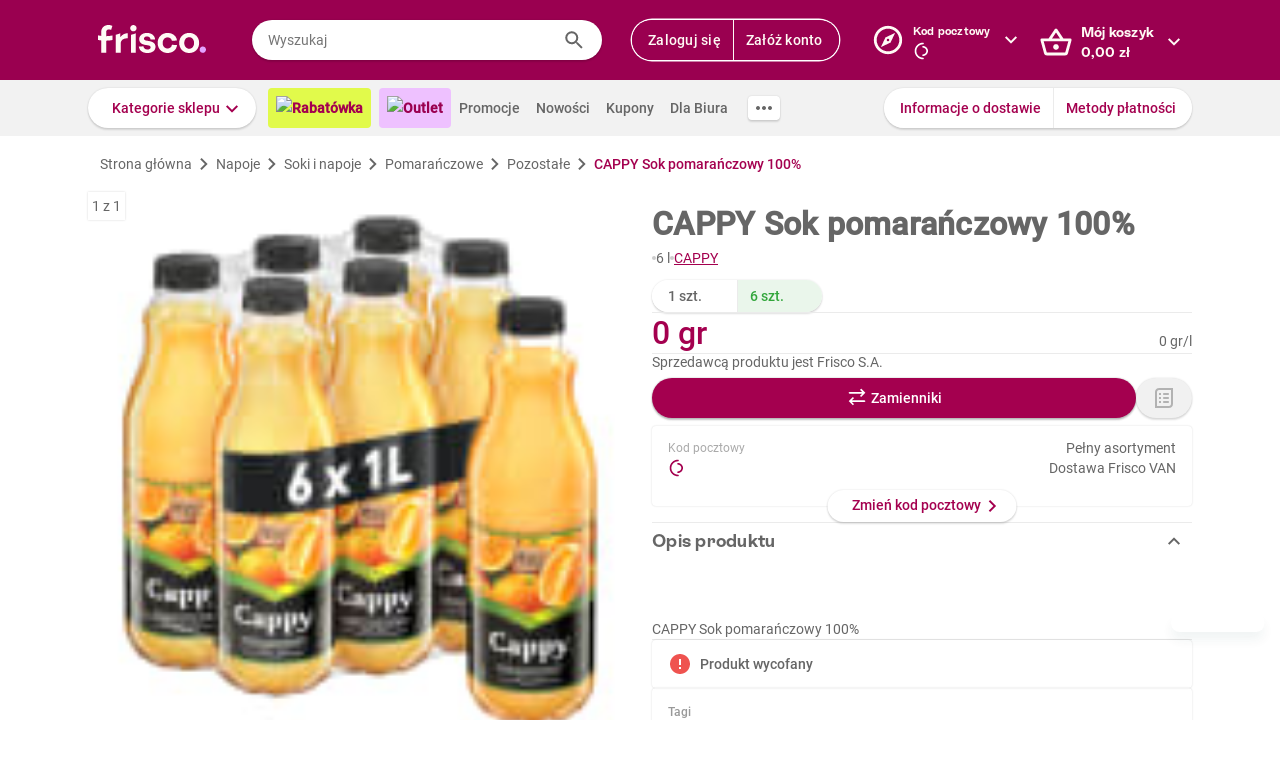

--- FILE ---
content_type: text/html; charset=utf-8
request_url: https://www.frisco.pl/pid,41217/n,cappy-sok-pomaranczowy-100/stn,product
body_size: 120966
content:
<!doctype html>
<html lang='pl'>
  <head>
    <link rel="manifest" href="https://www.frisco.pl/app/static/cdn/frisco-react-master-20260116-38571/manifest.json">
    <meta name="viewport" content="width=device-width, initial-scale=1, user-scalable=no">
    <meta name="apple-touch-fullscreen" content="yes">
    <meta name="mobile-web-app-capable" content="yes" />
    <meta name="apple-mobile-web-app-capable" content="yes" />
    <meta name="apple-mobile-web-app-title" content="Frisco.pl">
    <meta name="apple-mobile-web-app-status-bar-style" content="black">
    <link rel="apple-touch-icon" href="https://www.frisco.pl/app/static/cdn/frisco-react-master-20260116-38571/img/fblogo.png" />
    <title>Sok pomarańczowy Cappy 100% 1 l - Frisco.pl</title>
<meta name="Description" content="Sok pomarańczowy Cappy powstał w 100% z naturalnego, zagęszczonego soku ze słodkich pomarańczy. Orzeźwia i doskonale gasi pragnienie. Kup teraz!"/>
<link rel="canonical" href="https://www.frisco.pl/pid,41216/n,cappy-sok-pomaranczowy-100/stn,product"/>
<meta name="robots" content="index,follow">
<meta property="og:title" content="Frisco.pl - supermarket online">
<meta property="og:description" content="Klienci Frisco mają lepiej! Zrób pierwszy krok w stronę nowoczesnych zakupów i zyskaj czas na to, co dla Ciebie najważniejsze! Rób zakupy spożywcze online z dostawą do domu.">
<meta property="og:site_name" content="Supermarket online Frisco.pl">
<meta property="og:image" content="https://res.cloudinary.com/dj484tw6k/image/upload/v1680088174/6d083b52-cd72-483d-9059-9d4a7fe9eced.jpg">

    <meta http-equiv="Reply-to" content="bok@frisco.pl" />
    <!-- <meta http-equiv="Accept-CH" content="Width, DPR" />  not compatible with serviceWorker -->
    <meta name="Pragma" content="cache" />
    <meta name="Rating" content="Safe for kids" />
    <meta name="Layout" content="Frisco.pl" />
    <meta name="Author" content="Frisco.pl" />
    <meta name="Copyright" content="Frisco.pl" />
    <meta name="theme-color" content="#a30050" />
    <meta name="p:domain_verify" content="10d3e4b64f66b539d605279d9c962d45"/>
    <meta name="google-site-verification" content="8kMjcqIM4vvHymXGBmDUIndeiK-1scGeKpSROe4mAKA" />
    <meta name="google-site-verification" content="Ng7Z6dk5MmTBA0Fcfs2mgTqPwoezvx0lHV9dqfR_Bkg" />
    <meta name="google-site-verification" content="ASwcUMl2UG9jR5GbbkQyOUsKVJAjSpVEPFsi85vE-Eg" />
    <meta name="msapplication-starturl" content="/" />
    <link rel="shortcut icon" href="https://www.frisco.pl/app/static/cdn/frisco-react-master-20260116-38571/favicon.ico" type="image/x-icon"/>
    <meta name="facebook-domain-verification" content="1r79z42r3v7vpd9s50yiv1w1vk9h37" />

    <link rel="stylesheet" type="text/css" href="https://www.frisco.pl/app/static/cdn/frisco-react-master-20260116-38571/css/new-product-page.css">

    <!-- Preconnect to cdns -->
    <link rel="preconnect" href="https://www.frisco.pl/app/static/cdn/frisco-react-master-20260116-38571/">

    <!-- Preconnect to cdns -->
    <link rel="preconnect" href="https://cdnjs.cloudflare.com">

    <!-- Configure code bugs analytics -->

    
<script type="text/javascript" defer>
  function startSentry() {
    var origin = location.origin;
    if ((origin === 'https://www.frisco.pl')) {
      Sentry.init({
        dsn: 'https://68f11ac86fcc42938bf2a992eaff0205@o321755.ingest.sentry.io/1844668',
        environment: 'Production',
        release: 'master-20260116-38571',
        whitelistUrls: [origin],
        ignoreErrors: [
          /Properties can only be defined/,
          /Jsloader error .*/,
          /Object doesn't support property or method 'setup'/,
          /Loading chunk .*/,
          /unknown/,
          /Failed to register a ServiceWorker/,
          /SecurityError/,
          /Unexpected token else/,
          /Unexpected token 'else'/,
          /The fetching process for the media resource was aborted by the user agent/,
          /The media could not be loaded, either because the server or network failed/,
          /The element has no supported sources/,
          /ServiceWorker script evaluation failed/,
          /Internal error/,
          /Failed to reconnect/,
          /Timeout/,
          /^error$/,
          /Failed to update a ServiceWorker/,
          /Script https:\/\/www.frisco.pl\/sw.js load failed/,
          /redefine non-configurable/,
          /Script load failed/,
          /ServiceWorker script/,
          /called on an object that does not implement interface History/,
          /Unexpected end of input/,
          /The element has no supported sources/,
          /There is no clipping info for given tab/,
          /NotSupportedError/,
          /out of memory/,
          /The operation was aborted/,
          /request was interrupted by a call to pause/,
          /An attempt was made to use an object that is not, or is no longer, usable/,
          /The request is not allowed by the user agent or the platform/,
          /Can't find variable: Promise/,
          /Can't find variable: ProductPageDetector/,
          /fbq/,
          "Minified React error #418",
          "Minified React error #423",
          "Minified React error #425",
          /AutofillCallbackHandler/,
        ],
        beforeSend: function (event) {
          if (typeof Promise === 'undefined') {
            return event;
          }
          return new Promise(function (resolve) {
            setTimeout(function () {
              var container = document.getElementById('container')
              if (container && container.innerHTML === '') {
                  event.tags.pageStatus = 'down';
              }
              resolve(event);
            }, 300)
          });
        },
        denyUrls: [
          /statics\/js\/cognigyWebChat/
        ]
      });
      function _setSentryTags(tags) {
        Sentry.setUser(tags.user);
        delete tags.user;
        Sentry.setTags(tags);
      }
      if (window._sentryTags) {
        _setSentryTags(window._sentryTags);
        delete window._sentryTags;
      } else {
        window._setSentryTags = _setSentryTags;
      }
    }
    window.onunhandledrejection = function (e) {
      try {
        if (e.reason) {
          if (e.reason && (e.reason.indexOf('Timeout') === -1)) {
            // All http timeouts
            Sentry.captureException(e.reason, { extra: { unhandledPromise: true } });
          }
        }
      } catch (err) {
        // squash error, when sentry throws on capturing
      }
    }
  }</script>
  <link rel="prefetch" href="https://browser.sentry-cdn.com/6.19.1/bundle.min.js" crossorigin="anonymous" as="script">
  <script src="https://browser.sentry-cdn.com/6.19.1/bundle.min.js" integrity="sha384-GRagWAKYasaEEyhq5NqRz9Hs7zZOXt+DwzY/WGbWZBkpvt5+lZxITNyU3bD7SFk5" crossorigin="anonymous" onload="startSentry();" defer></script>
       

    <script type="text/javascript" defer>
      var FRISCO_STATIC_URL = "https://www.frisco.pl/app/static/cdn/frisco-react-master-20260116-38571/";
      var buildVersion = '38571';
      var additionalLazyModules = ["view-ui-cookies-consents","view-notification","view-lib-notifications-modal"];
      var requiredLazyModules = ["view-page-new-product-page","view-page-postcode","view-page-markdown"];
      var timerStart = Date.now();
      var isMobile = false;
      var _flushFriscoMsgHandler = (function(){
        var queue = [];
        var handler = function(msg) {
          queue.push(msg);
        }
        window.addEventListener("message", handler);
        return function(){ window.removeEventListener("message", handler); return queue; };
      })();

      window._triggerResize = function() {
        if (!isMobile) {
          var event = document.createEvent("HTMLEvents");
          event.initEvent("resize", true, false);
          window.dispatchEvent(event);
        }
      };

      var isSamsung = !!navigator.userAgent.toLowerCase().match(/family\s?hub/);
    </script>

    <script type="text/javascript" async>
      if('serviceWorker' in navigator && !isSamsung) {
        navigator.serviceWorker.register('https://www.frisco.pl/app/static/cdn/frisco-react-master-20260116-38571/js/sw.js').then(function(registration){
          if (typeof registration.update == 'function')
            registration.update();
        });
      }
    </script>

    <!-- Preconnect to google fonts -->
    <link rel="preconnect" href="https://fonts.gstatic.com">

    <!-- Preload fonts -->
    <link rel="preload" href="https://fonts.gstatic.com/s/roboto/v20/KFOmCnqEu92Fr1Mu7GxKOzY.woff2" crossorigin="anonymous" as="font">
    <link rel="preload" href="https://fonts.gstatic.com/s/roboto/v20/KFOmCnqEu92Fr1Mu4mxK.woff2" crossorigin="anonymous" as="font">
    <link rel="preload" href="https://fonts.gstatic.com/s/roboto/v20/KFOlCnqEu92Fr1MmEU9fChc4EsA.woff2" crossorigin="anonymous" as="font">
    <link rel="preload" href="https://fonts.gstatic.com/s/roboto/v20/KFOlCnqEu92Fr1MmEU9fBBc4.woff2" crossorigin="anonymous" as="font">
    <link rel="preload" href="https://fonts.gstatic.com/s/robotocondensed/v18/ieVi2ZhZI2eCN5jzbjEETS9weq8-32meGCQYbw.woff2" crossorigin="anonymous" as="font">
    <link rel="preload" href="https://fonts.gstatic.com/s/robotocondensed/v18/ieVi2ZhZI2eCN5jzbjEETS9weq8-32meGCoYb8td.woff2" crossorigin="anonymous" as="font">
    <link rel="preload" href="https://fonts.gstatic.com/s/robotomono/v13/L0xuDF4xlVMF-BfR8bXMIhJHg45mwgGEFl0_3vq_SuW4Ep0.woff2" crossorigin="anonymous" as="font">
    <link rel="preload" href="https://fonts.gstatic.com/s/robotomono/v13/L0xuDF4xlVMF-BfR8bXMIhJHg45mwgGEFl0_3vq_QOW4.woff2" crossorigin="anonymous" as="font">

    <!-- Preconnect to backend  -->
    <link rel="preconnect" href="http://frisco-commerce-proxy">

    <!-- Preload main styles -->
    <link rel="preload" href="https://www.frisco.pl/app/static/cdn/frisco-react-master-20260116-38571/css/tailwind.min.css" as="style">
    <link rel="preload" href="https://www.frisco.pl/app/static/cdn/frisco-react-master-20260116-38571/css/core.css" as="style">
    <link rel="preload" href="https://www.frisco.pl/app/static/cdn/frisco-react-master-20260116-38571/css/main.min.css" as="style">

    <!-- Preload scripts -->
    <link rel="preload" href="https://www.frisco.pl/app/static/cdn/frisco-react-master-20260116-38571/js/jquery.min.js" as="script"/>
    <link rel="preload" href="https://www.frisco.pl/app/static/cdn/frisco-react-master-20260116-38571/js/jquery.mobile.events.min.js" as="script"/>
    <link rel="preload" href="https://www.frisco.pl/app/static/cdn/frisco-react-master-20260116-38571/browser.out/browser.js" as="script">

    <link rel="stylesheet" type="text/css" href="https://www.frisco.pl/app/static/cdn/frisco-react-master-20260116-38571/css/core.css" onload='setTimeout(window._triggerResize, 200)'>
    <link rel="stylesheet" href="https://www.frisco.pl/app/static/cdn/frisco-react-master-20260116-38571/css/tailwind.min.css" as="style">
    <link rel="stylesheet" href="https://www.frisco.pl/app/static/cdn/frisco-react-master-20260116-38571/css/main.min.css">

    <!-- Page hiding snippet for Optimize -->
    <script>
      (function(a,s,y,n,c,h,i,d,e){s.className+=' '+y;h.start=1*new Date;
        h.end=i=function(){s.className=s.className.replace(RegExp(' ?'+y),'')};
        (a[n]=a[n]||[]).hide=h;setTimeout(function(){i();h.end=null},c);h.timeout=c;
      })(window,document.documentElement,'async-hide','dataLayer',4000,
         {'GTM-P87ZTDP':true});
    </script>

    <script>
      dataLayer.push({"exp":"61201mob.0!62318.1!63802.0"});

 // Special activation events 

    </script>


    <!-- Hotjar Tracking Code for https://www.frisco.pl/ -->
    <script>
      (function(h,o,t,j,a,r) {
        h.hj=h.hj||function(){(h.hj.q=h.hj.q||[]).push(arguments)};
        h._hjSettings={hjid:820688,hjsv:6};
        a=o.getElementsByTagName('head')[0];
        r=o.createElement('script');r.async=1;
        r.src=t+h._hjSettings.hjid+j+h._hjSettings.hjsv;
        a.appendChild(r);
      })(window,document,'https://static.hotjar.com/c/hotjar-','.js?sv=');
      window.hj=window.hj||function(){(hj.q=hj.q||[]).push(arguments)};
    </script>
    <script src="//rum-static.pingdom.net/pa-60c09c9b541c6000110001a2.js" async></script>
    <!-- Google Tag Manager Script -->
    <script>
      window.dataLayer = window.dataLayer || [];
      function gtag() { window.dataLayer.push(arguments); };
        (function(w,d,s,l,i){w[l]=w[l]||[];w[l].push({'gtm.start':
      new Date().getTime(),event:'gtm.js'});var f=d.getElementsByTagName(s)[0],
      j=d.createElement(s),dl=l!='dataLayer'?'&l='+l:'';j.async=true;j.src=
      '//www.googletagmanager.com/gtm.js?id='+i+dl;f.parentNode.insertBefore(j,f);
      })(window,document,'script','dataLayer','GTM-5NPWZ4');
    </script>
    <!-- End Google Tag Manager Script -->
  </head>
  <body>
    <!-- Google Tag Manager Noscript -->
    <noscript><iframe src="//www.googletagmanager.com/ns.html?id=GTM-5NPWZ4" height="0" width="0" style="display:none;visibility:hidden"></iframe></noscript>
    <!-- End Google Tag Manager Noscript -->

    <script>
      
    </script>
    <script async>
      (function(){
        var m,r;
        if(m = (document.cookie.match(/hidden-ribbons=(.*?)(;|$)/) || [])[1]) {
          document.write('<style type="text/css">.hidden-ribbon');
          var re = /^[a-z0-9_-]+$/;
          m = m.split("|");
          for(r in m) {
            if(m[r] && re.test(m[r])) document.write(', .ribbon-' + m[r]);
          }
          document.write('{display:none;}</style>');
        }
      })();
    </script>

    <div id="container"><div id="wrapper" class="  user-not-logged sticky-allowed sdm-Van  no-touch no-phone lang-pl no-padding nav-bar-expanded"><div class="ribbons"><div></div></div><div style="height:136px" class="header--placeholder"><div id="header" class="header tw-left-0 tw-right-0 tw-fixed"><div class="side-box_overlay"></div><div class="header_bar seach-state"><div class="header-content fluid-container"><div class="header_logo"><a href="/"><img src="https://www.frisco.pl/app/static/cdn/frisco-react-master-20260116-38571/img/icons/logo.svg" alt="Zakupy spożywcze online z dostawą do domu" class="header_logo-img "/></a></div><div class="header_search-box"><div class="search-form"><div class="tooltip-wrapper"><form autocomplete="off" class="query-input"><label class="screen-reader-only" for="search-input">Wyszukaj</label><input data-hj-allow="true" placeholder="Wyszukaj" id="search-input" value=""/><button class="button-reset search-icon"><div style="mask:url(&quot;https://www.frisco.pl/app/static/cdn/frisco-react-master-20260116-38571/img/icons-new-frisco/Search.svg&quot;) no-repeat center/contain;-webkit-mask:url(&quot;https://www.frisco.pl/app/static/cdn/frisco-react-master-20260116-38571/img/icons-new-frisco/Search.svg&quot;) no-repeat center/contain" class="icon-comp Search"></div></button></form></div></div></div><div class="header-box header-user with-buttons"><div class="buttons-group higher"><button type="button" class="button cta header-button">Zaloguj się</button><button type="button" class="button cta header-button">Załóż konto</button></div></div><button class="button-reset header-box header-postcode"><div class="header-box-inner with-chevron chevron-right"><div><small>Kod pocztowy</small><div><div style="mask:url(&quot;https://res.cloudinary.com/dj484tw6k/image/upload/q_1/v1557136692/NewFrisco/Others/icons/loader.svg&quot;) no-repeat center/contain;-webkit-mask:url(&quot;https://res.cloudinary.com/dj484tw6k/image/upload/q_1/v1557136692/NewFrisco/Others/icons/loader.svg&quot;) no-repeat center/contain;width:20px;height:20px;background-color:white" class="icon-comp Spinner"></div></div></div></div><div id="portal-post-code"></div></button><div class="header-cart header-box"><button class="button-reset"><div class="header-box-inner with-chevron chevron-right"><div>Mój koszyk<br/><span class="price  digits-1"><span class="price_num">0</span><span class="comma-hidden">,</span><span class="price_decimals">00</span><span class="price_cur"> <!-- -->zł</span></span></div></div></button></div></div></div><div class="ribbons"></div><div class="tw-transition tw-duration-500 tw-ease-[cubic-bezier(0.8, 0.2, 0.2, 0.8)]"><div class="horizontal-navigation-bar"><div class="horizontal-navigation-bar_wrapper fluid-container"><div class="horizontal-navigation-bar_panel"><div class="horizontal-navigation-bar_categories"><a role="button" tabindex="0" aria-haspopup="menu" aria-expanded="false" aria-controls="categories-dropdown" class="button shadowed secondary  higher with-chevron categories-dropdown-link"><span class="short">Kategorie</span><span class="long">Kategorie sklepu</span></a><div class="extra-links"><a style="background:#E1FA4B;color:#A4004F;font-weight:600" href="/rabatowka/filters,tags=hasPromotion||isAvailable/sub,top-rabaty?discountPercentFrom=25&amp;blk" class="header-link"><div class="header-link-inner"><img src="https://www.staging.friscotest.com/app/static/cdn/frisco-react-develop-20240306-28204/img/icons/top-discounts.png"/>Rabatówka</div></a><a style="background:#EEC1FF;color:#9A0050;font-weight:600" href="/filters,tags=hasPromotion||isAvailable||isStockClearance/stn,searchResults" class="header-link"><div class="header-link-inner"><img src="https://www.staging.friscotest.com/app/static/cdn/frisco-react-develop-20251211-38066/img/outlet.png"/>Outlet</div></a><a href="/stn,promocje" class="header-link"><div class="header-link-inner">Promocje</div></a><a href="/stn,nowosci" class="header-link"><div class="header-link-inner">Nowości</div></a><a href="/stn,settings/sub,vouchers" class="header-link"><div class="header-link-inner">Kupony</div></a><a href="/biznes" class="header-link"><div class="header-link-inner">Dla Biura</div></a></div><div class="horizontal-navigation-bar_more-links"><button class="button horizontal-navigation-bar_more-links-button"><div style="mask:url(&quot;https://res.cloudinary.com/dj484tw6k/image/upload/v1557136692/NewFrisco/Others/icons/Three-dots.svg&quot;) no-repeat center/contain;-webkit-mask:url(&quot;https://res.cloudinary.com/dj484tw6k/image/upload/v1557136692/NewFrisco/Others/icons/Three-dots.svg&quot;) no-repeat center/contain" class="icon-comp MoreHoriz"></div></button></div></div><div class="horizontal-navigation-bar_extra-links"><button class="button more"></button><div class=" buttons-group higher"><a href="/stn,dostawa" class="no-icon button secondary">Informacje o dostawie</a><a href="/stn,metody-platnosci" class="no-icon button secondary">Metody płatności</a></div></div></div></div></div></div><div id="categories-dropdown" tabindex="0" style="top:136px" class="categories-dropdown"><div class="fluid-container categories-dropdown-inner"><div><div id="main-categories" tabindex="0" style="max-height:calc(95vh - 136px" class="main-categories"><a class="category" id="item-1-" href="/c,18703/cat,warzywa-i-owoce/stn,searchResults">Warzywa i owoce</a><a class="category" id="item-1-" href="/c,18894/cat,z-piekarni-i-cukierni/stn,searchResults">Z piekarni i cukierni</a><a class="category" id="item-1-" href="/c,18974/cat,nabial-jaja-sery/stn,searchResults">Nabiał, jaja, sery</a><a class="category" id="item-1-" href="/c,19136/cat,mieso-i-wedliny/stn,searchResults">Mięso i wędliny</a><a class="category hdm-InPost hdm-DPD" id="item-1-" href="/c,19227/cat,ryby-i-owoce-morza/stn,searchResults">Ryby i owoce morza</a><a class="category hdm-InPost hdm-DPD hdm-InPostFresh" id="item-1-" href="/c,19254/cat,mrozone/stn,searchResults">Mrożone</a><a class="category" id="item-1-" href="/c,19378/cat,spizarnia/stn,searchResults">Spiżarnia</a><a class="category" id="item-1-" href="/c,20235/cat,dania-gotowe/stn,searchResults">Dania gotowe</a><a class="category" id="item-1-" href="/c,20310/cat,slodycze-przekaski-bakalie/stn,searchResults">Słodycze, przekąski, bakalie</a><a class="category" id="item-1-" href="/c,20515/cat,kawa-herbata-kakao/stn,searchResults">Kawa, herbata, kakao</a><a class="category with-hr" id="item-1-" href="/c,20607/cat,alkohole/stn,searchResults">Alkohole</a><a class="category" id="item-1-" href="/c,22030/cat,boxy-prezentowe/stn,searchResults">Boxy prezentowe</a><a class="category with-hr" id="item-1-" href="/c,21106/cat,napoje/stn,searchResults">Napoje</a><a class="category" id="item-1-" href="/c,21188/cat,dla-malucha-i-rodzicow/stn,searchResults">Dla malucha i rodziców</a><a class="category" id="item-1-" href="/c,21336/cat,kosmetyki-i-higiena-osobista/stn,searchResults">Kosmetyki i higiena osobista</a><a class="category" id="item-1-" href="/c,21502/cat,domowe-porzadki/stn,searchResults">Domowe porządki</a><a class="category" id="item-1-" href="/c,21659/cat,dla-zwierzat/stn,searchResults">Dla zwierząt</a><a class="category" id="item-1-" href="/c,21793/cat,akcesoria-do-domu/stn,searchResults">Akcesoria do domu</a><a class="category" id="item-1-" href="/c,21893/cat,artykuly-biurowe-i-szkolne/stn,searchResults">Artykuły biurowe i szkolne</a><a class="category" id="item-1-" href="/c,22003/cat,zdrowie-i-suplementy/stn,searchResults">Zdrowie i suplementy</a><a class="category" id="item-1-" href="/c,100000/cat,bio/stn,searchResults">BIO</a><a class="category" id="item-1-" href="/c,200000/cat,lokalni-dostawcy/stn,searchResults">Lokalni dostawcy</a></div><div tabindex="0" id="categories-dropdown-inner-extra" style="max-height:calc(95vh - 136px" class="categories-dropdown-inner-extra"><div class="extra-links"></div></div></div></div></div><div class="horizontal-bar-container"><div></div><div></div></div></div></div><div id="page-content" class="product-one"><div itemscope="" itemType="http://schema.org/Product" class="new-product-page"><div class="full-width-container full-width-section"><div class="fluid-container"><div class="new-product-page__navigation"><div itemscope="" itemType="http://schema.org/BreadcrumbList" class="at-start new-breadcrumbs"><div class="new-breadcrumbs-inner tw-h-[24px]"><div itemProp="itemListElement" itemscope="" itemType="http://schema.org/ListItem" class="new-breadcrumbs_path"><a href="/" draggable="false" itemProp="item"><span itemProp="name">Strona główna</span><meta itemProp="position" content="1"/></a></div><div aria-hidden="true" class="new-breadcrumbs_arrow"></div><div itemProp="itemListElement" itemscope="" itemType="http://schema.org/ListItem" class="new-breadcrumbs_path"><a href="/c,21106/cat,napoje/stn,searchResults" draggable="false" itemProp="item"><span itemProp="name">Napoje</span><meta itemProp="position" content="2"/></a></div><div aria-hidden="true" class="new-breadcrumbs_arrow"></div><div itemProp="itemListElement" itemscope="" itemType="http://schema.org/ListItem" class="new-breadcrumbs_path"><a href="/c,21143/cat,napoje-soki-i-napoje/stn,searchResults" draggable="false" itemProp="item"><span itemProp="name">Soki i napoje</span><meta itemProp="position" content="3"/></a></div><div aria-hidden="true" class="new-breadcrumbs_arrow"></div><div itemProp="itemListElement" itemscope="" itemType="http://schema.org/ListItem" class="new-breadcrumbs_path"><a href="/c,21148/cat,napoje-soki-i-napoje-pomaranczowe/stn,searchResults" draggable="false" itemProp="item"><span itemProp="name">Pomarańczowe</span><meta itemProp="position" content="4"/></a></div><div aria-hidden="true" class="new-breadcrumbs_arrow"></div><div itemProp="itemListElement" itemscope="" itemType="http://schema.org/ListItem" class="new-breadcrumbs_path"><a href="/c,21150/cat,napoje-soki-i-napoje-pomaranczowe-pozostale/stn,searchResults" draggable="false" itemProp="item"><span itemProp="name">Pozostałe</span><meta itemProp="position" content="5"/></a></div><div aria-hidden="true" class="new-breadcrumbs_arrow"></div><div itemProp="itemListElement" itemscope="" itemType="http://schema.org/ListItem" class="new-breadcrumbs_path active"><a draggable="false" itemProp="item"><span itemProp="name">CAPPY Sok pomarańczowy 100%</span><meta itemProp="position" content="6"/></a></div></div></div></div><div class="new-product-page__main"><div class="new-product-page__main_presentation"><div class="new-product-page__main_presentation-content"><div class="image-gallery"><div class="image-gallery_content"><div class="image-gallery_active-img"><img src="https://res.cloudinary.com/dj484tw6k/f_auto,q_auto,c_pad,b_white,w_140,h_140/v1680088174/6d083b52-cd72-483d-9059-9d4a7fe9eced.jpg" width="140" alt="Sok pomarańczowy Cappy"/></div><div class="image-gallery_counter">1<!-- --> z <!-- -->1</div><div class="image-gallery_hint"><div class="flex flex--align-center flex--justify-center"><span>Najedź kursorem, żeby powiększyć zdjęcie</span></div></div></div></div></div></div><div class="new-product-page__main_details"><div itemProp="name" content="CAPPY Sok pomarańczowy 100%" class="new-product-page__product-details"><div class="new-product-page__above-title-section"><div></div></div><h1 class="title   product   large-title">CAPPY Sok pomarańczowy 100%</h1><div class="new-product-page__below-title-section tw-gap-y-0 tw-flex-wrap"><div class="tw-flex tw-items-center tw-gap-x-[8px]"><div aria-hidden="true" class="circle-separator tw-bg-frisco-disabled"></div><div class="product-grammage tw-whitespace-nowrap"><div>6 l</div></div></div><div class="tw-flex tw-items-center tw-gap-x-[8px]"><div aria-hidden="true" class="circle-separator tw-bg-frisco-disabled"></div><div class="new-product-page__brand-name"><a href="/brand_name,CAPPY/stn,details" class="tw-whitespace-nowrap">CAPPY</a></div></div></div><div class="buttons-group product-page_multipack-switcher"><a href="/pid,41216/stn,product" class="button">1 szt.</a><a class="button active">6<!-- --> <!-- -->szt.</a></div></div><hr aria-hidden="true" class="separator tw-m-0"/><div itemProp="offers" itemscope="" itemType="http://schema.org/Offer" class="new-product-page__prices"><meta itemProp="priceCurrency" content="PLN"/><meta itemProp="price" content="0"/><meta itemProp="seller" content="Frisco"/><meta itemProp="url" content="https://www.frisco.pl/pid,41217/n,cappy-sok-pomaranczowy-100/stn,product"/><meta itemProp="availability" content="https://schema.org/OutOfStock"/><div class="new-product-page__prices_wrapper"><div class="flex tw-relative flex--align-baseline flex--justify-space-between"><div class="tw-flex-col tw-flex"><div class="new-product-page__prices_price"><span class="price tw-text-frisco-brand"><span class="price_num">0</span><span class="price_cur"> gr</span></span></div></div><div style="line-height:24px" class="new-product-page__prices_unit-price tw-h-[100%] tw-self-end tw-text-[14px] tw-whitespace-nowrap"><span><span class="price"><span class="price_num">0</span><span class="price_cur"> gr</span></span><span>/<!-- -->l</span></span></div></div></div></div><div></div><hr aria-hidden="true" class="separator tw-m-0"/><div><p title="Frisco S.A." class="f-pdp__merchant-name">Sprzedawcą produktu jest Frisco S.A.</p></div><div class="new-product-page__actions"><div class="cart-button button higher"><div class="cart-button_add button primary substitute alone">Zamienniki</div></div><div><button type="button" class="button with-icon icon-button higher disabled"><div class="icon-left"><div style="mask:url(&quot;https://res.cloudinary.com/dj484tw6k/image/upload/v1557136692/NewFrisco/Others/icons/Shopping-list.svg&quot;) no-repeat center/contain;-webkit-mask:url(&quot;https://res.cloudinary.com/dj484tw6k/image/upload/v1557136692/NewFrisco/Others/icons/Shopping-list.svg&quot;) no-repeat center/contain" class="icon-comp List"></div></div></button></div></div><div class="postcode-box with-bottom-peeker"><div class="postcode-summary"><div><span class="postcode-summary_title">Kod pocztowy</span><div class="postcode-summary_code"><div style="mask:url(&quot;https://res.cloudinary.com/dj484tw6k/image/upload/q_1/v1557136692/NewFrisco/Others/icons/loader.svg&quot;) no-repeat center/contain;-webkit-mask:url(&quot;https://res.cloudinary.com/dj484tw6k/image/upload/q_1/v1557136692/NewFrisco/Others/icons/loader.svg&quot;) no-repeat center/contain;width:20px;height:20px;background-color:var(--brand)" class="icon-comp Spinner"></div></div></div><div class="tw-text-right"><div class="markdown"><p>Pełny asortyment</p>
<p>Dostawa Frisco VAN</p>
</div></div></div><button type="button" class="button secondary bottom-peeker-2 with-chevron">Zmień kod pocztowy</button></div><hr style="margin:0" aria-hidden="true" class="separator"/><section class="expandable-block expanded variant--simple"><header aria-expanded="true" class="expandable-block_header"><div class="expandable-block_info"><div class="expandable-block_copy"><h5 class="expandable-block_copy-title">Opis produktu</h5><div class="expandable-block_copy-message"></div></div><div class="expandable-block_label"></div></div><div class="expandable-block_expand"><div style="mask:url(&quot;https://res.cloudinary.com/dj484tw6k/image/upload/v1557136692/NewFrisco/Others/icons/Chevron-violet.svg&quot;) no-repeat center/contain;-webkit-mask:url(&quot;https://res.cloudinary.com/dj484tw6k/image/upload/v1557136692/NewFrisco/Others/icons/Chevron-violet.svg&quot;) no-repeat center/contain;transform:rotate(-90deg)" class="icon-comp Chevron"></div></div></header><div style="height:auto" class="expandable-block_content"><div class="expandable-text new-product-page__product-description"><div class="expandable-text_text"><div><p><br /></p><br /><h2 style="font-size: 14px; font-weight: 400; margin: 0;">CAPPY Sok pomarańczowy 100%</h2></div></div></div></div></section><hr style="margin:0" aria-hidden="true" class="separator"/><div class="new-product-page__vertical-list"><div class="new-product-page__vertical-list_item"><div class="new-product-page__vertical-list_item_content"><div class="new-product-page__vertical-list_item-content-text"><div class="new-product-page__vertical-list_item-icon"><div style="mask:url(&quot;https://res.cloudinary.com/dj484tw6k/image/upload/v1557136692/NewFrisco/Others/icons/Exclamation-mark.svg&quot;) no-repeat center/contain;-webkit-mask:url(&quot;https://res.cloudinary.com/dj484tw6k/image/upload/v1557136692/NewFrisco/Others/icons/Exclamation-mark.svg&quot;) no-repeat center/contain;width:24px;height:24px;background-color:var(--error)" class="icon-comp Error"></div></div><strong>Produkt wycofany</strong></div></div></div></div><div class="new-product-page__vertical-list"><div class="new-product-page__vertical-list_item"><div class="new-product-page__vertical-list_item_content"><div class="new-product-page__vertical-list_item-title">Tagi</div><div class="new-product-page__vertical-list_item-content-text"><div class="new-product-page__product-tags"><div class="new-product-page__product-tags_tag"><a href="/stn,details" class="tw-whitespace-nowrap">wegetariański</a></div><div class="new-product-page__product-tags_tag"><a href="/stn,details" class="tw-whitespace-nowrap">bez cukru</a></div></div></div></div></div></div><div class="trustmate-comments"><div id="436022af-1f75-4136-a73b-215be84d3e5d"></div></div></div></div></div></div><div></div><div style="margin-bottom:24px"><div class="products-slider"><div class="products-slider_title-wrapper"><div class="products-slider_title"><span class="breadcrumbs-outer"><div itemscope="" itemType="http://schema.org/BreadcrumbList" class="breadcrumbs"><div class="breadcrumbs_title "><h2 class="tw-text-[24px] tw-m-[unset] tw-inline">Produkty z kategorii Pozostałe</h2></div></div></span></div></div><div class="ui-slider_wrapper tracked-ui-slider-product-recommendations1"><div class="ui-slider products single-page"><div class="ui-slider_inner"><div id="slider-product-recommendations1" style="transform:translateX(0px)" class="ui-slider_inner_content"><div data-id="153895" class="product-box_holder"><article class="product-box-layout      "><div class="product-box_switcher"><div class="trustmate-container"><div class="trustmate-rating"><img src="https://trustmate.io/images/widgets/star-tm.svg" class="trustmate-rating_stars"/><div class="trustmate-rating_rating">5.0</div><div class="trustmate-rating_text"> z 5 opinii</div></div></div></div><div style="width:0;height:0"></div><div class="product-box-layout__header"><div class="product-box_actions"><div><button class="tooltip-wrapper-2 button-reset"><div role="button" tabindex="0" aria-pressed="false" class="product-box_favorite-count action"><div class="icon disabled"></div></div></button></div><button class="tooltip-wrapper-2 button-reset"><div role="button" tabindex="0" aria-haspopup="dialog" aria-controls="shopping-list-popup" aria-label="Add to shopping list" class="button-reset product-box_add-to-shopping-list action disabled"><div class="icon"></div></div></button></div><div><div style="outline:0px solid red" class="product-box_labels"><div style="outline:0px solid orange" class=""></div><div style="outline:0px solid green"></div></div></div><a href="/pid,153895/n,cappy-napoj-pomarancza-nektar/stn,product" title="CAPPY Napój pomarańcza nektar" class="product-box-layout__header-img-wrapper "><img itemProp="image" alt="CAPPY Napój pomarańcza nektar 330 ml" width="160" src="https://res.cloudinary.com/dj484tw6k/f_auto,q_70,fl_progressive,c_pad,b_white,w_160,h_160/v1764200848/153895.png" class="product-img" title="CAPPY Napój pomarańcza nektar 330 ml" style="width:160px;max-width:100%;height:auto" loading="lazy" height="160"/></a></div><section class="product-box-layout__info-and-tags"><section class="product-box-layout__info"><div class="product-box-layout__label"><a href="/pid,153895/n,cappy-napoj-pomarancza-nektar/stn,product" title="CAPPY Napój pomarańcza nektar" class="product-box-layout__name  "><h3 title="CAPPY" class="product-box-layout__brand-name">CAPPY</h3><div><p title="Napój pomarańcza nektar" class="f-vertical-product-card__product-name">Napój pomarańcza nektar</p></div></a><div class="product-box-layout__desc"><span class="product-box-layout__desc-weight">330 ml</span><span><span class="price  digits-1"><span class="price_num">9</span><span class="comma-hidden">,</span><span class="price_decimals">06</span><span class="price_cur"> <!-- -->zł</span></span><span>/<!-- -->l</span></span></div></div></section><section class="product-box-layout__tags"><div class="product-box-layout__tags-promo-box"><div style="width:100%" class="product-box_promo-box"><div class="product-box_badge-wrapper"><button class="button-reset product-box_gratis-wrapper multibuy-variant_new-badge bigger gratis"><div class="product-box_badge-slider"><span class="product-box_badge-slider_item tw-overflow-hidden tw-text-ellipsis"><span>2.99<!-- --> zł/szt. kupując <!-- -->3<!-- --> szt.</span></span><span class="product-box_badge-slider_item">Aktywuj promocję</span></div></button></div></div></div></section></section><article class="product-box-layout__price-container"><section class="product-box-layout__price"><div class="is-highlighted product-box-layout__price-wrapper"><span class="product-box-layout__price-main"><span class="product-box-layout__price-value">2,99</span><span class="product-box-layout__price-currency"> <!-- -->zł/szt.</span><span> <!-- -->*</span></span><span class="product-box-layout__price-label">3 szt. za</span></div><div class="product-box-layout__price-wrapper is-secondary"><span class=""><span class="price  digits-1"><span class="price_num">4</span><span class="comma-hidden">,</span><span class="price_decimals">19</span><span class="price_cur"> <!-- -->zł</span></span></span><span class="product-box-layout__price-label is-secondary">1 szt. za</span></div></section></article><article class="product-box-layout__deposit"><span>Kaucja: <!-- --> + <span class="price  digits-1"><span class="price_num">0</span><span class="comma-hidden">,</span><span class="price_decimals">50</span><span class="price_cur"> <!-- -->zł</span></span></span></article><footer class="product-box-layout__cart"><div style="width:100%" class="cart-button button     "><div class="cart-button_inputs"></div><div class="cart-button_add button primary alone   "><span>Do koszyka</span></div></div></footer><div class="product-box_additional-info"><span class="omnibus-content"><div><p>Najniższa cena: <span class="price  digits-1"><span class="price_num">2</span><span class="comma-hidden">,</span><span class="price_decimals">99</span><span class="price_cur"> <!-- -->zł</span></span></p></div></span><div class="product-box_validity-period whitespace-nowrap"><div style="mask:url(&quot;https://res.cloudinary.com/dj484tw6k/image/upload/v1557136692/NewFrisco/Others/icons/product-badges/Calendar.svg&quot;) no-repeat center/contain;-webkit-mask:url(&quot;https://res.cloudinary.com/dj484tw6k/image/upload/v1557136692/NewFrisco/Others/icons/product-badges/Calendar.svg&quot;) no-repeat center/contain;width:16px;height:16px;background-color:var(--brand)" class="icon-comp Calendar"></div><span>Przydatny do <!-- -->26-05-2026</span></div></div></article></div><div data-id="7715" class="product-box_holder hdm-InPost hdm-DPD hdm-InPostFresh"><article class="product-box-layout      "><div class="product-box_switcher"><div class="trustmate-container"><div class="trustmate-rating"><img src="https://trustmate.io/images/widgets/star-tm.svg" class="trustmate-rating_stars"/><div class="trustmate-rating_rating">4.9</div><div class="trustmate-rating_text"> z 102 opinii</div></div></div></div><div style="width:0;height:0"></div><div class="product-box-layout__header"><div class="product-box_actions"><div><button class="tooltip-wrapper-2 button-reset"><div role="button" tabindex="0" aria-pressed="false" class="product-box_favorite-count action"><div class="icon disabled"></div></div></button></div><button class="tooltip-wrapper-2 button-reset"><div role="button" tabindex="0" aria-haspopup="dialog" aria-controls="shopping-list-popup" aria-label="Add to shopping list" class="button-reset product-box_add-to-shopping-list action disabled"><div class="icon"></div></div></button></div><div><div style="outline:0px solid red" class="product-box_labels"><div style="outline:0px solid orange" class=""></div><div style="outline:0px solid green"></div></div></div><a href="/pid,7715/n,fortuna-sok-pomaranczowy-100/stn,product" title="FORTUNA Sok pomarańczowy 100%" class="product-box-layout__header-img-wrapper "><img itemProp="image" alt="FORTUNA Sok pomarańczowy 100% 1 l" width="160" src="https://res.cloudinary.com/dj484tw6k/f_auto,q_70,fl_progressive,c_pad,b_white,w_160,h_160/v1667374937/9ed42b50-2348-4bf2-ac84-aeeea3d93721.jpg" class="product-img" title="FORTUNA Sok pomarańczowy 100% 1 l" style="width:160px;max-width:100%;height:auto" loading="lazy" height="160"/></a></div><section class="product-box-layout__info-and-tags"><section class="product-box-layout__info"><div class="product-box-layout__label"><a href="/pid,7715/n,fortuna-sok-pomaranczowy-100/stn,product" title="FORTUNA Sok pomarańczowy 100%" class="product-box-layout__name  "><h3 title="FORTUNA" class="product-box-layout__brand-name">FORTUNA</h3><div><p title="Sok pomarańczowy 100%" class="f-vertical-product-card__product-name">Sok pomarańczowy 100%</p></div></a><div class="product-box-layout__desc"><span class="product-box-layout__desc-weight">1 l</span><span><span class="price  digits-1"><span class="price_num">7</span><span class="comma-hidden">,</span><span class="price_decimals">29</span><span class="price_cur"> <!-- -->zł</span></span><span>/<!-- -->l</span></span></div></div></section><section class="product-box-layout__tags"><div class="product-box-layout__tags-promo-box"><div style="width:100%" class="product-box_promo-box"></div></div></section></section><article class="product-box-layout__price-container"><section class="product-box-layout__price"><div class="product-box-layout__price-wrapper"><span class="product-box-layout__price-main"><span class="product-box-layout__price-value">7,29</span><span class="product-box-layout__price-currency"> <!-- -->zł</span></span></div><div class="product-box-layout__price-wrapper is-secondary"><span class=""></span></div></section></article><article class="product-box-layout__deposit"></article><footer class="product-box-layout__cart"><div style="width:100%" class="cart-button button     "><div class="cart-button_inputs"></div><div class="cart-button_add button primary alone   "><span>Do koszyka</span></div></div></footer><div class="product-box_additional-info"><div class="product-box_validity-period whitespace-nowrap"><div style="mask:url(&quot;https://res.cloudinary.com/dj484tw6k/image/upload/v1557136692/NewFrisco/Others/icons/product-badges/Calendar.svg&quot;) no-repeat center/contain;-webkit-mask:url(&quot;https://res.cloudinary.com/dj484tw6k/image/upload/v1557136692/NewFrisco/Others/icons/product-badges/Calendar.svg&quot;) no-repeat center/contain;width:16px;height:16px;background-color:var(--brand)" class="icon-comp Calendar"></div><span>Przydatny do <!-- -->30-01-2027</span></div></div></article></div><div data-id="322" class="product-box_holder hdm-InPost hdm-DPD hdm-InPostFresh"><article class="product-box-layout      "><div class="product-box_switcher"><div class="trustmate-container"><div class="trustmate-rating"><img src="https://trustmate.io/images/widgets/star-tm.svg" class="trustmate-rating_stars"/><div class="trustmate-rating_rating">4.9</div><div class="trustmate-rating_text"> z 461 opinii</div></div></div></div><div style="width:0;height:0"></div><div class="product-box-layout__header"><div class="product-box_actions"><div><button class="tooltip-wrapper-2 button-reset"><div role="button" tabindex="0" aria-pressed="false" class="product-box_favorite-count action"><div class="icon disabled"></div></div></button></div><button class="tooltip-wrapper-2 button-reset"><div role="button" tabindex="0" aria-haspopup="dialog" aria-controls="shopping-list-popup" aria-label="Add to shopping list" class="button-reset product-box_add-to-shopping-list action disabled"><div class="icon"></div></div></button></div><div><div style="outline:0px solid red" class="product-box_labels"><div style="outline:0px solid orange" class=""></div><div style="outline:0px solid green"></div></div></div><a href="/pid,322/n,tymbark-sok-100-pomarancza/stn,product" title="TYMBARK Sok 100% Pomarańcza" class="product-box-layout__header-img-wrapper "><img itemProp="image" alt="TYMBARK Sok 100% Pomarańcza 1 l" width="160" src="https://res.cloudinary.com/dj484tw6k/f_auto,q_70,fl_progressive,c_pad,b_white,w_160,h_160/v1688424560/322_8.png" class="product-img" title="TYMBARK Sok 100% Pomarańcza 1 l" style="width:160px;max-width:100%;height:auto" loading="lazy" height="160"/></a></div><section class="product-box-layout__info-and-tags"><section class="product-box-layout__info"><div class="product-box-layout__label"><a href="/pid,322/n,tymbark-sok-100-pomarancza/stn,product" title="TYMBARK Sok 100% Pomarańcza" class="product-box-layout__name  "><h3 title="TYMBARK" class="product-box-layout__brand-name">TYMBARK</h3><div><p title="Sok 100% Pomarańcza" class="f-vertical-product-card__product-name">Sok 100% Pomarańcza</p></div></a><div class="product-box-layout__desc"><span class="product-box-layout__desc-weight">1 l</span><span><span class="price  digits-1"><span class="price_num">8</span><span class="comma-hidden">,</span><span class="price_decimals">99</span><span class="price_cur"> <!-- -->zł</span></span><span>/<!-- -->l</span></span></div></div></section><section class="product-box-layout__tags"><div class="product-box-layout__tags-promo-box"><div style="width:100%" class="product-box_promo-box"><div class="product-box_badge-price">friscontowa cena</div></div></div></section></section><article class="product-box-layout__price-container"><section class="product-box-layout__price"><div class="product-box-layout__price-wrapper"><span class="product-box-layout__price-main"><span class="product-box-layout__price-value">8,99</span><span class="product-box-layout__price-currency"> <!-- -->zł</span></span></div><div class="product-box-layout__price-wrapper is-secondary"><span class=""></span></div></section></article><article class="product-box-layout__deposit"></article><footer class="product-box-layout__cart"><div style="width:100%" class="cart-button button     "><div class="cart-button_inputs"></div><div class="cart-button_add button primary alone   "><span>Do koszyka</span></div></div></footer><div class="product-box_additional-info"><div class="product-box_validity-period whitespace-nowrap"><div style="mask:url(&quot;https://res.cloudinary.com/dj484tw6k/image/upload/v1557136692/NewFrisco/Others/icons/product-badges/Calendar.svg&quot;) no-repeat center/contain;-webkit-mask:url(&quot;https://res.cloudinary.com/dj484tw6k/image/upload/v1557136692/NewFrisco/Others/icons/product-badges/Calendar.svg&quot;) no-repeat center/contain;width:16px;height:16px;background-color:var(--brand)" class="icon-comp Calendar"></div><span>Przydatny do <!-- -->30-10-2026</span></div></div></article></div><div data-id="84893" class="product-box_holder hdm-InPost hdm-DPD hdm-InPostFresh"><article class="product-box-layout      "><div class="product-box_switcher"><div class="trustmate-container"><div class="trustmate-rating"><img src="https://trustmate.io/images/widgets/star-tm.svg" class="trustmate-rating_stars"/><div class="trustmate-rating_rating">4.9</div><div class="trustmate-rating_text"> z 106 opinii</div></div></div></div><div style="width:0;height:0"></div><div class="product-box-layout__header"><div class="product-box_actions"><div><button class="tooltip-wrapper-2 button-reset"><div role="button" tabindex="0" aria-pressed="false" class="product-box_favorite-count action"><div class="icon disabled"></div></div></button></div><button class="tooltip-wrapper-2 button-reset"><div role="button" tabindex="0" aria-haspopup="dialog" aria-controls="shopping-list-popup" aria-label="Add to shopping list" class="button-reset product-box_add-to-shopping-list action disabled"><div class="icon"></div></div></button></div><div><div style="outline:0px solid red" class="product-box_labels"><div style="outline:0px solid orange" class=""></div><div style="outline:0px solid green"></div></div></div><a href="/pid,84893/n,tymbark-sok-100-pomarancza-pet/stn,product" title="TYMBARK Sok 100% pomarańcza PET" class="product-box-layout__header-img-wrapper "><img itemProp="image" alt="TYMBARK Sok 100% pomarańcza PET 1 l" width="160" src="https://res.cloudinary.com/dj484tw6k/f_auto,q_70,fl_progressive,c_pad,b_white,w_160,h_160/v1688424531/84893.png" class="product-img" title="TYMBARK Sok 100% pomarańcza PET 1 l" style="width:160px;max-width:100%;height:auto" loading="lazy" height="160"/></a></div><section class="product-box-layout__info-and-tags"><section class="product-box-layout__info"><div class="product-box-layout__label"><a href="/pid,84893/n,tymbark-sok-100-pomarancza-pet/stn,product" title="TYMBARK Sok 100% pomarańcza PET" class="product-box-layout__name  "><h3 title="TYMBARK" class="product-box-layout__brand-name">TYMBARK</h3><div><p title="Sok 100% pomarańcza PET" class="f-vertical-product-card__product-name">Sok 100% pomarańcza PET</p></div></a><div class="product-box-layout__desc"><span class="product-box-layout__desc-weight">1 l</span><span><span class="price  digits-1"><span class="price_num">8</span><span class="comma-hidden">,</span><span class="price_decimals">99</span><span class="price_cur"> <!-- -->zł</span></span><span>/<!-- -->l</span></span></div></div></section><section class="product-box-layout__tags"><div class="product-box-layout__tags-promo-box"><div style="width:100%" class="product-box_promo-box"></div></div></section></section><article class="product-box-layout__price-container"><section class="product-box-layout__price"><div class="product-box-layout__price-wrapper"><span class="product-box-layout__price-main"><span class="product-box-layout__price-value">8,99</span><span class="product-box-layout__price-currency"> <!-- -->zł</span></span></div><div class="product-box-layout__price-wrapper is-secondary"><span class=""></span></div></section></article><article class="product-box-layout__deposit"></article><footer class="product-box-layout__cart"><div style="width:100%" class="cart-button button     "><div class="cart-button_inputs"></div><div class="cart-button_add button primary alone   "><span>Do koszyka</span></div></div></footer><div class="product-box_additional-info"><div class="product-box_validity-period whitespace-nowrap"><div style="mask:url(&quot;https://res.cloudinary.com/dj484tw6k/image/upload/v1557136692/NewFrisco/Others/icons/product-badges/Calendar.svg&quot;) no-repeat center/contain;-webkit-mask:url(&quot;https://res.cloudinary.com/dj484tw6k/image/upload/v1557136692/NewFrisco/Others/icons/product-badges/Calendar.svg&quot;) no-repeat center/contain;width:16px;height:16px;background-color:var(--brand)" class="icon-comp Calendar"></div><span>Przydatny do <!-- -->30-09-2026</span></div></div></article></div><div data-id="154441" class="product-box_holder hdm-InPost hdm-DPD hdm-InPostFresh"><article class="product-box-layout      "><div class="product-box_switcher"><div class="trustmate-container"><div class="trustmate-rating"><img src="https://trustmate.io/images/widgets/star-tm.svg" class="trustmate-rating_stars"/><div class="trustmate-rating_rating">5.0</div><div class="trustmate-rating_text"> z 3 opinii</div></div></div></div><div style="width:0;height:0"></div><div class="product-box-layout__header"><div class="product-box_actions"><div><button class="tooltip-wrapper-2 button-reset"><div role="button" tabindex="0" aria-pressed="false" class="product-box_favorite-count action"><div class="icon disabled"></div></div></button></div><button class="tooltip-wrapper-2 button-reset"><div role="button" tabindex="0" aria-haspopup="dialog" aria-controls="shopping-list-popup" aria-label="Add to shopping list" class="button-reset product-box_add-to-shopping-list action disabled"><div class="icon"></div></div></button></div><div><div style="outline:0px solid red" class="product-box_labels"><div style="outline:0px solid orange" class=""><div style="background:#32a63b" class="product-box_label-generic product-label_new">Nowość</div></div><div style="outline:0px solid green"></div></div></div><a href="/pid,154441/n,tymbark-sok-100-pomarancza-pet/stn,product" title="TYMBARK Sok 100% Pomarańcza PET" class="product-box-layout__header-img-wrapper "><img itemProp="image" alt="TYMBARK Sok 100% Pomarańcza PET 300 ml" width="160" src="https://res.cloudinary.com/dj484tw6k/f_auto,q_70,fl_progressive,c_pad,b_white,w_160,h_160/v1767138373/154441.png" class="product-img" title="TYMBARK Sok 100% Pomarańcza PET 300 ml" style="width:160px;max-width:100%;height:auto" loading="lazy" height="160"/></a></div><section class="product-box-layout__info-and-tags"><section class="product-box-layout__info"><div class="product-box-layout__label"><a href="/pid,154441/n,tymbark-sok-100-pomarancza-pet/stn,product" title="TYMBARK Sok 100% Pomarańcza PET" class="product-box-layout__name  "><h3 title="TYMBARK" class="product-box-layout__brand-name">TYMBARK</h3><div><p title="Sok 100% Pomarańcza PET" class="f-vertical-product-card__product-name">Sok 100% Pomarańcza PET</p></div></a><div class="product-box-layout__desc"><span class="product-box-layout__desc-weight">300 ml</span><span><span class="price  digits-2"><span class="price_num">12</span><span class="comma-hidden">,</span><span class="price_decimals">30</span><span class="price_cur"> <!-- -->zł</span></span><span>/<!-- -->l</span></span></div></div></section><section class="product-box-layout__tags"><div class="product-box-layout__tags-promo-box"><div style="width:100%" class="product-box_promo-box"></div></div></section></section><article class="product-box-layout__price-container"><section class="product-box-layout__price"><div class="product-box-layout__price-wrapper"><span class="product-box-layout__price-main"><span class="product-box-layout__price-value">3,69</span><span class="product-box-layout__price-currency"> <!-- -->zł</span></span></div><div class="product-box-layout__price-wrapper is-secondary"><span class=""></span></div></section></article><article class="product-box-layout__deposit"><span>Kaucja: <!-- --> + <span class="price  digits-1"><span class="price_num">0</span><span class="comma-hidden">,</span><span class="price_decimals">50</span><span class="price_cur"> <!-- -->zł</span></span></span></article><footer class="product-box-layout__cart"><div style="width:100%" class="cart-button button     "><div class="cart-button_inputs"></div><div class="cart-button_add button primary alone   "><span>Do koszyka</span></div></div></footer><div class="product-box_additional-info"><div class="product-box_validity-period whitespace-nowrap"><div style="mask:url(&quot;https://res.cloudinary.com/dj484tw6k/image/upload/v1557136692/NewFrisco/Others/icons/product-badges/Calendar.svg&quot;) no-repeat center/contain;-webkit-mask:url(&quot;https://res.cloudinary.com/dj484tw6k/image/upload/v1557136692/NewFrisco/Others/icons/product-badges/Calendar.svg&quot;) no-repeat center/contain;width:16px;height:16px;background-color:var(--brand)" class="icon-comp Calendar"></div><span>Przydatny do <!-- -->30-08-2026</span></div></div></article></div><div data-id="150209" class="product-box_holder"><article class="product-box-layout      "><div class="product-box_switcher"><div class="trustmate-container"><div class="trustmate-rating"><img src="https://trustmate.io/images/widgets/star-tm.svg" class="trustmate-rating_stars"/><div class="trustmate-rating_rating">4.8</div><div class="trustmate-rating_text"> z 11 opinii</div></div></div></div><div style="width:0;height:0"></div><div class="product-box-layout__header"><div class="product-box_actions"><div><button class="tooltip-wrapper-2 button-reset"><div role="button" tabindex="0" aria-pressed="false" class="product-box_favorite-count action"><div class="icon disabled"></div></div></button></div><button class="tooltip-wrapper-2 button-reset"><div role="button" tabindex="0" aria-haspopup="dialog" aria-controls="shopping-list-popup" aria-label="Add to shopping list" class="button-reset product-box_add-to-shopping-list action disabled"><div class="icon"></div></div></button></div><div><div style="outline:0px solid red" class="product-box_labels"><div style="outline:0px solid orange" class=""></div><div style="outline:0px solid green"></div></div></div><a href="/pid,150209/n,fortuna-nektar-pomaranczowy/stn,product" title="FORTUNA Nektar pomarańczowy" class="product-box-layout__header-img-wrapper "><img itemProp="image" alt="FORTUNA Nektar pomarańczowy 1 l" width="160" src="https://res.cloudinary.com/dj484tw6k/f_auto,q_70,fl_progressive,c_pad,b_white,w_160,h_160/v1733356155/150209.png" class="product-img" title="FORTUNA Nektar pomarańczowy 1 l" style="width:160px;max-width:100%;height:auto" loading="lazy" height="160"/></a></div><section class="product-box-layout__info-and-tags"><section class="product-box-layout__info"><div class="product-box-layout__label"><a href="/pid,150209/n,fortuna-nektar-pomaranczowy/stn,product" title="FORTUNA Nektar pomarańczowy" class="product-box-layout__name  "><h3 title="FORTUNA" class="product-box-layout__brand-name">FORTUNA</h3><div><p title="Nektar pomarańczowy" class="f-vertical-product-card__product-name">Nektar pomarańczowy</p></div></a><div class="product-box-layout__desc"><span class="product-box-layout__desc-weight">1 l</span><span><span class="price  digits-1"><span class="price_num">6</span><span class="comma-hidden">,</span><span class="price_decimals">15</span><span class="price_cur"> <!-- -->zł</span></span><span>/<!-- -->l</span></span></div></div></section><section class="product-box-layout__tags"><div class="product-box-layout__tags-promo-box"><div style="width:100%" class="product-box_promo-box"></div></div></section></section><article class="product-box-layout__price-container"><section class="product-box-layout__price"><div class="product-box-layout__price-wrapper"><span class="product-box-layout__price-main"><span class="product-box-layout__price-value">6,15</span><span class="product-box-layout__price-currency"> <!-- -->zł</span></span></div><div class="product-box-layout__price-wrapper is-secondary"><span class=""></span></div></section></article><article class="product-box-layout__deposit"></article><footer class="product-box-layout__cart"><div style="width:100%" class="cart-button button     "><div class="cart-button_inputs"></div><div class="cart-button_add button primary alone   "><span>Do koszyka</span></div></div></footer><div class="product-box_additional-info"><div class="product-box_validity-period whitespace-nowrap"><div style="mask:url(&quot;https://res.cloudinary.com/dj484tw6k/image/upload/v1557136692/NewFrisco/Others/icons/product-badges/Calendar.svg&quot;) no-repeat center/contain;-webkit-mask:url(&quot;https://res.cloudinary.com/dj484tw6k/image/upload/v1557136692/NewFrisco/Others/icons/product-badges/Calendar.svg&quot;) no-repeat center/contain;width:16px;height:16px;background-color:var(--brand)" class="icon-comp Calendar"></div><span>Przydatny do <!-- -->30-12-2026</span></div></div></article></div><div data-id="149804" class="product-box_holder"><article class="product-box-layout      "><div class="product-box_switcher"><div class="trustmate-container"><div class="trustmate-rating"><img src="https://trustmate.io/images/widgets/star-tm.svg" class="trustmate-rating_stars"/><div class="trustmate-rating_rating">4.9</div><div class="trustmate-rating_text"> z 12 opinii</div></div></div></div><div style="width:0;height:0"></div><div class="product-box-layout__header"><div class="product-box_actions"><div><button class="tooltip-wrapper-2 button-reset"><div role="button" tabindex="0" aria-pressed="false" class="product-box_favorite-count action"><div class="icon disabled"></div></div></button></div><button class="tooltip-wrapper-2 button-reset"><div role="button" tabindex="0" aria-haspopup="dialog" aria-controls="shopping-list-popup" aria-label="Add to shopping list" class="button-reset product-box_add-to-shopping-list action disabled"><div class="icon"></div></div></button></div><div><div style="outline:0px solid red" class="product-box_labels"><div style="outline:0px solid orange" class=""></div><div style="outline:0px solid green"></div></div></div><a href="/pid,149804/n,tymbark-nektar-pomarancza/stn,product" title="TYMBARK Nektar pomarańcza" class="product-box-layout__header-img-wrapper "><img itemProp="image" alt="TYMBARK Nektar pomarańcza 1 l" width="160" src="https://res.cloudinary.com/dj484tw6k/f_auto,q_70,fl_progressive,c_pad,b_white,w_160,h_160/v1729723604/149804.png" class="product-img" title="TYMBARK Nektar pomarańcza 1 l" style="width:160px;max-width:100%;height:auto" loading="lazy" height="160"/></a></div><section class="product-box-layout__info-and-tags"><section class="product-box-layout__info"><div class="product-box-layout__label"><a href="/pid,149804/n,tymbark-nektar-pomarancza/stn,product" title="TYMBARK Nektar pomarańcza" class="product-box-layout__name  "><h3 title="TYMBARK" class="product-box-layout__brand-name">TYMBARK</h3><div><p title="Nektar pomarańcza" class="f-vertical-product-card__product-name">Nektar pomarańcza</p></div></a><div class="product-box-layout__desc"><span class="product-box-layout__desc-weight">1 l</span><span><span class="price  digits-1"><span class="price_num">7</span><span class="comma-hidden">,</span><span class="price_decimals">99</span><span class="price_cur"> <!-- -->zł</span></span><span>/<!-- -->l</span></span></div></div></section><section class="product-box-layout__tags"><div class="product-box-layout__tags-promo-box"><div style="width:100%" class="product-box_promo-box"></div></div></section></section><article class="product-box-layout__price-container"><section class="product-box-layout__price"><div class="product-box-layout__price-wrapper"><span class="product-box-layout__price-main"><span class="product-box-layout__price-value">7,99</span><span class="product-box-layout__price-currency"> <!-- -->zł</span></span></div><div class="product-box-layout__price-wrapper is-secondary"><span class=""></span></div></section></article><article class="product-box-layout__deposit"></article><footer class="product-box-layout__cart"><div style="width:100%" class="cart-button button     "><div class="cart-button_inputs"></div><div class="cart-button_add button primary alone   "><span>Do koszyka</span></div></div></footer><div class="product-box_additional-info"><div class="product-box_validity-period whitespace-nowrap"><div style="mask:url(&quot;https://res.cloudinary.com/dj484tw6k/image/upload/v1557136692/NewFrisco/Others/icons/product-badges/Calendar.svg&quot;) no-repeat center/contain;-webkit-mask:url(&quot;https://res.cloudinary.com/dj484tw6k/image/upload/v1557136692/NewFrisco/Others/icons/product-badges/Calendar.svg&quot;) no-repeat center/contain;width:16px;height:16px;background-color:var(--brand)" class="icon-comp Calendar"></div><span>Przydatny do <!-- -->30-11-2026</span></div></div></article></div><div data-id="146237" class="product-box_holder"><article class="product-box-layout      "><div class="product-box_switcher"><div class="trustmate-container"><div class="trustmate-rating"><img src="https://trustmate.io/images/widgets/star-tm.svg" class="trustmate-rating_stars"/><div class="trustmate-rating_rating">5.0</div><div class="trustmate-rating_text"> z 16 opinii</div></div></div></div><div style="width:0;height:0"></div><div class="product-box-layout__header"><div class="product-box_actions"><div><button class="tooltip-wrapper-2 button-reset"><div role="button" tabindex="0" aria-pressed="false" class="product-box_favorite-count action"><div class="icon disabled"></div></div></button></div><button class="tooltip-wrapper-2 button-reset"><div role="button" tabindex="0" aria-haspopup="dialog" aria-controls="shopping-list-popup" aria-label="Add to shopping list" class="button-reset product-box_add-to-shopping-list action disabled"><div class="icon"></div></div></button></div><div><div style="outline:0px solid red" class="product-box_labels"><div style="outline:0px solid orange" class=""></div><div style="outline:0px solid green"></div></div></div><a href="/pid,146237/n,tlocznia-cymes-sok-z-pomaranczy/stn,product" title="TŁOCZNIA CYMES Sok z pomarańczy" class="product-box-layout__header-img-wrapper "><img itemProp="image" alt="TŁOCZNIA CYMES Sok z pomarańczy 250 ml" width="160" src="https://res.cloudinary.com/dj484tw6k/f_auto,q_70,fl_progressive,c_pad,b_white,w_160,h_160/v1762435744/9fbf3de8-1f94-4890-92d0-5538d5fa3450.png" class="product-img" title="TŁOCZNIA CYMES Sok z pomarańczy 250 ml" style="width:160px;max-width:100%;height:auto" loading="lazy" height="160"/></a></div><section class="product-box-layout__info-and-tags"><section class="product-box-layout__info"><div class="product-box-layout__label"><a href="/pid,146237/n,tlocznia-cymes-sok-z-pomaranczy/stn,product" title="TŁOCZNIA CYMES Sok z pomarańczy" class="product-box-layout__name  "><h3 title="TŁOCZNIA CYMES" class="product-box-layout__brand-name">TŁOCZNIA CYMES</h3><div><p title="Sok z pomarańczy" class="f-vertical-product-card__product-name">Sok z pomarańczy</p></div></a><div class="product-box-layout__desc"><span class="product-box-layout__desc-weight">250 ml</span><span><span class="price  digits-2"><span class="price_num">22</span><span class="comma-hidden">,</span><span class="price_decimals">20</span><span class="price_cur"> <!-- -->zł</span></span><span>/<!-- -->l</span></span></div></div></section><section class="product-box-layout__tags"><div class="product-box-layout__tags-promo-box"><div style="width:100%" class="product-box_promo-box"></div></div></section></section><article class="product-box-layout__price-container"><section class="product-box-layout__price"><div class="product-box-layout__price-wrapper"><span class="product-box-layout__price-main"><span class="product-box-layout__price-value">5,55</span><span class="product-box-layout__price-currency"> <!-- -->zł</span></span></div><div class="product-box-layout__price-wrapper is-secondary"><span class=""></span></div></section></article><article class="product-box-layout__deposit"></article><footer class="product-box-layout__cart"><div style="width:100%" class="cart-button button     "><div class="cart-button_inputs"></div><div class="cart-button_add button primary alone   "><span>Do koszyka</span></div></div></footer><div class="product-box_additional-info"><div class="product-box_validity-period whitespace-nowrap"><div style="mask:url(&quot;https://res.cloudinary.com/dj484tw6k/image/upload/v1557136692/NewFrisco/Others/icons/product-badges/Calendar.svg&quot;) no-repeat center/contain;-webkit-mask:url(&quot;https://res.cloudinary.com/dj484tw6k/image/upload/v1557136692/NewFrisco/Others/icons/product-badges/Calendar.svg&quot;) no-repeat center/contain;width:16px;height:16px;background-color:var(--brand)" class="icon-comp Calendar"></div><span>Przydatny do <!-- -->09-12-2026</span></div></div></article></div><div data-id="137203" class="product-box_holder hdm-InPost hdm-DPD hdm-InPostFresh"><article class="product-box-layout      "><div class="product-box_switcher"><div class="trustmate-container"><div class="trustmate-rating"><img src="https://trustmate.io/images/widgets/star-tm.svg" class="trustmate-rating_stars"/><div class="trustmate-rating_rating">4.8</div><div class="trustmate-rating_text"> z 5 opinii</div></div></div></div><div style="width:0;height:0"></div><div class="product-box-layout__header"><div class="product-box_actions"><div><button class="tooltip-wrapper-2 button-reset"><div role="button" tabindex="0" aria-pressed="false" class="product-box_favorite-count action"><div class="icon disabled"></div></div></button></div><button class="tooltip-wrapper-2 button-reset"><div role="button" tabindex="0" aria-haspopup="dialog" aria-controls="shopping-list-popup" aria-label="Add to shopping list" class="button-reset product-box_add-to-shopping-list action disabled"><div class="icon"></div></div></button></div><div><div style="outline:0px solid red" class="product-box_labels"><div style="outline:0px solid orange" class=""></div><div style="outline:0px solid green"></div></div></div><a href="/pid,137203/n,oryginalny-sok-100-pomarancza/stn,product" title="Oryginalny Sok 100% pomarańcza" class="product-box-layout__header-img-wrapper "><img itemProp="image" alt="Oryginalny Sok 100% pomarańcza 330 ml" width="160" src="https://res.cloudinary.com/dj484tw6k/f_auto,q_70,fl_progressive,c_pad,b_white,w_160,h_160/v1647866459/0915b076-d2b4-4005-a9f1-1f130a6e50b4.jpg" class="product-img" title="Oryginalny Sok 100% pomarańcza 330 ml" style="width:160px;max-width:100%;height:auto" loading="lazy" height="160"/></a></div><section class="product-box-layout__info-and-tags"><section class="product-box-layout__info"><div class="product-box-layout__label"><a href="/pid,137203/n,oryginalny-sok-100-pomarancza/stn,product" title="Oryginalny Sok 100% pomarańcza" class="product-box-layout__name  "><h3 title="Oryginalny Sok" class="product-box-layout__brand-name">Oryginalny Sok</h3><div><p title="100% pomarańcza" class="f-vertical-product-card__product-name">100% pomarańcza</p></div></a><div class="product-box-layout__desc"><span class="product-box-layout__desc-weight">330 ml</span><span><span class="price  digits-2"><span class="price_num">27</span><span class="comma-hidden">,</span><span class="price_decimals">12</span><span class="price_cur"> <!-- -->zł</span></span><span>/<!-- -->l</span></span></div></div></section><section class="product-box-layout__tags"><div class="product-box-layout__tags-promo-box"><div style="width:100%" class="product-box_promo-box"></div></div></section></section><article class="product-box-layout__price-container"><section class="product-box-layout__price"><div class="product-box-layout__price-wrapper"><span class="product-box-layout__price-main"><span class="product-box-layout__price-value">8,95</span><span class="product-box-layout__price-currency"> <!-- -->zł</span></span></div><div class="product-box-layout__price-wrapper is-secondary"><span class=""></span></div></section></article><article class="product-box-layout__deposit"></article><footer class="product-box-layout__cart"><div style="width:100%" class="cart-button button     "><div class="cart-button_inputs"></div><div class="cart-button_add button primary alone   "><span>Do koszyka</span></div></div></footer><div class="product-box_additional-info"><div class="product-box_validity-period whitespace-nowrap"><div style="mask:url(&quot;https://res.cloudinary.com/dj484tw6k/image/upload/v1557136692/NewFrisco/Others/icons/product-badges/Calendar.svg&quot;) no-repeat center/contain;-webkit-mask:url(&quot;https://res.cloudinary.com/dj484tw6k/image/upload/v1557136692/NewFrisco/Others/icons/product-badges/Calendar.svg&quot;) no-repeat center/contain;width:16px;height:16px;background-color:var(--brand)" class="icon-comp Calendar"></div><span>Przydatny do <!-- -->17-02-2027</span></div></div></article></div><div data-id="14028" class="product-box_holder hdm-InPost hdm-DPD hdm-InPostFresh"><article class="product-box-layout      "><div class="product-box_switcher"><div class="trustmate-container"><div class="trustmate-rating"><img src="https://trustmate.io/images/widgets/star-tm.svg" class="trustmate-rating_stars"/><div class="trustmate-rating_rating">4.9</div><div class="trustmate-rating_text"> z 26 opinii</div></div></div></div><div style="width:0;height:0"></div><div class="product-box-layout__header"><div class="product-box_actions"><div><button class="tooltip-wrapper-2 button-reset"><div role="button" tabindex="0" aria-pressed="false" class="product-box_favorite-count action"><div class="icon disabled"></div></div></button></div><button class="tooltip-wrapper-2 button-reset"><div role="button" tabindex="0" aria-haspopup="dialog" aria-controls="shopping-list-popup" aria-label="Add to shopping list" class="button-reset product-box_add-to-shopping-list action disabled"><div class="icon"></div></div></button></div><div><div style="outline:0px solid red" class="product-box_labels"><div style="outline:0px solid orange" class=""></div><div style="outline:0px solid green"></div></div></div><a href="/pid,14028/n,fortuna-sok-pomaranczowy-100/stn,product" title="FORTUNA Sok pomarańczowy 100%" class="product-box-layout__header-img-wrapper "><img itemProp="image" alt="FORTUNA Sok pomarańczowy 100% 200 ml" width="160" src="https://res.cloudinary.com/dj484tw6k/f_auto,q_70,fl_progressive,c_pad,b_white,w_160,h_160/v1585647336/14028.png" class="product-img" title="FORTUNA Sok pomarańczowy 100% 200 ml" style="width:160px;max-width:100%;height:auto" loading="lazy" height="160"/></a></div><section class="product-box-layout__info-and-tags"><section class="product-box-layout__info"><div class="product-box-layout__label"><a href="/pid,14028/n,fortuna-sok-pomaranczowy-100/stn,product" title="FORTUNA Sok pomarańczowy 100%" class="product-box-layout__name  "><h3 title="FORTUNA" class="product-box-layout__brand-name">FORTUNA</h3><div><p title="Sok pomarańczowy 100%" class="f-vertical-product-card__product-name">Sok pomarańczowy 100%</p></div></a><div class="product-box-layout__desc"><span class="product-box-layout__desc-weight">200 ml</span><span><span class="price  digits-1"><span class="price_num">7</span><span class="comma-hidden">,</span><span class="price_decimals">75</span><span class="price_cur"> <!-- -->zł</span></span><span>/<!-- -->l</span></span></div></div></section><section class="product-box-layout__tags"><div class="product-box-layout__tags-promo-box"><div style="width:100%" class="product-box_promo-box"></div></div></section></section><article class="product-box-layout__price-container"><section class="product-box-layout__price"><div class="product-box-layout__price-wrapper"><span class="product-box-layout__price-main"><span class="product-box-layout__price-value">1,55</span><span class="product-box-layout__price-currency"> <!-- -->zł</span></span></div><div class="product-box-layout__price-wrapper is-secondary"><span class=""></span></div></section></article><article class="product-box-layout__deposit"></article><footer class="product-box-layout__cart"><div style="width:100%" class="cart-button button     "><div class="cart-button_inputs"></div><div class="cart-button_add button primary alone   "><span>Do koszyka</span></div></div></footer><div class="product-box_additional-info"><div class="product-box_validity-period whitespace-nowrap"><div style="mask:url(&quot;https://res.cloudinary.com/dj484tw6k/image/upload/v1557136692/NewFrisco/Others/icons/product-badges/Calendar.svg&quot;) no-repeat center/contain;-webkit-mask:url(&quot;https://res.cloudinary.com/dj484tw6k/image/upload/v1557136692/NewFrisco/Others/icons/product-badges/Calendar.svg&quot;) no-repeat center/contain;width:16px;height:16px;background-color:var(--brand)" class="icon-comp Calendar"></div><span>Przydatny do <!-- -->30-12-2026</span></div></div></article></div><div data-id="153858" class="product-box_holder"><article class="product-box-layout      "><div class="product-box_switcher"><div class="trustmate-container"><div class="trustmate-rating"><img src="https://trustmate.io/images/widgets/star-tm.svg" class="trustmate-rating_stars"/><div class="trustmate-rating_rating">5.0</div><div class="trustmate-rating_text"> z 11 opinii</div></div></div></div><div style="width:0;height:0"></div><div class="product-box-layout__header"><div class="product-box_actions"><div><button class="tooltip-wrapper-2 button-reset"><div role="button" tabindex="0" aria-pressed="false" class="product-box_favorite-count action"><div class="icon disabled"></div></div></button></div><button class="tooltip-wrapper-2 button-reset"><div role="button" tabindex="0" aria-haspopup="dialog" aria-controls="shopping-list-popup" aria-label="Add to shopping list" class="button-reset product-box_add-to-shopping-list action disabled"><div class="icon"></div></div></button></div><div><div style="outline:0px solid red" class="product-box_labels"><div style="outline:0px solid orange" class=""></div><div style="outline:0px solid green"></div></div></div><a href="/pid,153858/n,cappy-napoj-pomarancza-nektar/stn,product" title="CAPPY Napój pomarańcza nektar" class="product-box-layout__header-img-wrapper "><img itemProp="image" alt="CAPPY Napój pomarańcza nektar 1 l" width="160" src="https://res.cloudinary.com/dj484tw6k/f_auto,q_70,fl_progressive,c_pad,b_white,w_160,h_160/v1764200837/153858.png" class="product-img" title="CAPPY Napój pomarańcza nektar 1 l" style="width:160px;max-width:100%;height:auto" loading="lazy" height="160"/></a></div><section class="product-box-layout__info-and-tags"><section class="product-box-layout__info"><div class="product-box-layout__label"><a href="/pid,153858/n,cappy-napoj-pomarancza-nektar/stn,product" title="CAPPY Napój pomarańcza nektar" class="product-box-layout__name  "><h3 title="CAPPY" class="product-box-layout__brand-name">CAPPY</h3><div><p title="Napój pomarańcza nektar" class="f-vertical-product-card__product-name">Napój pomarańcza nektar</p></div></a><div class="product-box-layout__desc"><span class="product-box-layout__desc-weight">1 l</span><span><span class="price  digits-1"><span class="price_num">8</span><span class="comma-hidden">,</span><span class="price_decimals">39</span><span class="price_cur"> <!-- -->zł</span></span><span>/<!-- -->l</span></span></div></div></section><section class="product-box-layout__tags"><div class="product-box-layout__tags-promo-box"><div style="width:100%" class="product-box_promo-box"></div></div></section></section><article class="product-box-layout__price-container"><section class="product-box-layout__price"><div class="product-box-layout__price-wrapper"><span class="product-box-layout__price-main"><span class="product-box-layout__price-value">8,39</span><span class="product-box-layout__price-currency"> <!-- -->zł</span></span></div><div class="product-box-layout__price-wrapper is-secondary"><span class=""></span></div></section></article><article class="product-box-layout__deposit"><span>Kaucja: <!-- --> + <span class="price  digits-1"><span class="price_num">0</span><span class="comma-hidden">,</span><span class="price_decimals">50</span><span class="price_cur"> <!-- -->zł</span></span></span></article><footer class="product-box-layout__cart"><div style="width:100%" class="cart-button button     "><div class="cart-button_inputs"></div><div class="cart-button_add button primary alone   "><span>Do koszyka</span></div></div></footer><div class="product-box_additional-info"><div class="product-box_validity-period whitespace-nowrap"><div style="mask:url(&quot;https://res.cloudinary.com/dj484tw6k/image/upload/v1557136692/NewFrisco/Others/icons/product-badges/Calendar.svg&quot;) no-repeat center/contain;-webkit-mask:url(&quot;https://res.cloudinary.com/dj484tw6k/image/upload/v1557136692/NewFrisco/Others/icons/product-badges/Calendar.svg&quot;) no-repeat center/contain;width:16px;height:16px;background-color:var(--brand)" class="icon-comp Calendar"></div><span>Przydatny do <!-- -->11-05-2026</span></div></div></article></div><div data-id="16" class="product-box_holder hdm-InPost hdm-DPD hdm-InPostFresh"><article class="product-box-layout      "><div class="product-box_switcher"><div class="trustmate-container"><div class="trustmate-rating"><img src="https://trustmate.io/images/widgets/star-tm.svg" class="trustmate-rating_stars"/><div class="trustmate-rating_rating">4.7</div><div class="trustmate-rating_text"> z 6 opinii</div></div></div></div><div style="width:0;height:0"></div><div class="product-box-layout__header"><div class="product-box_actions"><div><button class="tooltip-wrapper-2 button-reset"><div role="button" tabindex="0" aria-pressed="false" class="product-box_favorite-count action"><div class="icon disabled"></div></div></button></div><button class="tooltip-wrapper-2 button-reset"><div role="button" tabindex="0" aria-haspopup="dialog" aria-controls="shopping-list-popup" aria-label="Add to shopping list" class="button-reset product-box_add-to-shopping-list action disabled"><div class="icon"></div></div></button></div><div><div style="outline:0px solid red" class="product-box_labels"><div style="outline:0px solid orange" class=""></div><div style="outline:0px solid green"></div></div></div><a href="/pid,16/n,tarczyn-nektar-pomarancza/stn,product" title="TARCZYN Nektar pomarańcza" class="product-box-layout__header-img-wrapper "><img itemProp="image" alt="TARCZYN Nektar pomarańcza 300 ml" width="160" src="https://res.cloudinary.com/dj484tw6k/f_auto,q_70,fl_progressive,c_pad,b_white,w_160,h_160/v1678433513/8b86e6db-bd2f-4ab8-9b84-9321fb89de69.png" class="product-img" title="TARCZYN Nektar pomarańcza 300 ml" style="width:160px;max-width:100%;height:auto" loading="lazy" height="160"/></a></div><section class="product-box-layout__info-and-tags"><section class="product-box-layout__info"><div class="product-box-layout__label"><a href="/pid,16/n,tarczyn-nektar-pomarancza/stn,product" title="TARCZYN Nektar pomarańcza" class="product-box-layout__name  "><h3 title="TARCZYN" class="product-box-layout__brand-name">TARCZYN</h3><div><p title="Nektar pomarańcza" class="f-vertical-product-card__product-name">Nektar pomarańcza</p></div></a><div class="product-box-layout__desc"><span class="product-box-layout__desc-weight">300 ml</span><span><span class="price  digits-1"><span class="price_num">9</span><span class="comma-hidden">,</span><span class="price_decimals">97</span><span class="price_cur"> <!-- -->zł</span></span><span>/<!-- -->l</span></span></div></div></section><section class="product-box-layout__tags"><div class="product-box-layout__tags-promo-box"><div style="width:100%" class="product-box_promo-box"></div></div></section></section><article class="product-box-layout__price-container"><section class="product-box-layout__price"><div class="product-box-layout__price-wrapper"><span class="product-box-layout__price-main"><span class="product-box-layout__price-value">2,99</span><span class="product-box-layout__price-currency"> <!-- -->zł</span></span></div><div class="product-box-layout__price-wrapper is-secondary"><span class=""></span></div></section></article><article class="product-box-layout__deposit"></article><footer class="product-box-layout__cart"><div style="width:100%" class="cart-button button     "><div class="cart-button_inputs"></div><div class="cart-button_add button primary alone   "><span>Do koszyka</span></div></div></footer><div class="product-box_additional-info"><div class="product-box_validity-period whitespace-nowrap"><div style="mask:url(&quot;https://res.cloudinary.com/dj484tw6k/image/upload/v1557136692/NewFrisco/Others/icons/product-badges/Calendar.svg&quot;) no-repeat center/contain;-webkit-mask:url(&quot;https://res.cloudinary.com/dj484tw6k/image/upload/v1557136692/NewFrisco/Others/icons/product-badges/Calendar.svg&quot;) no-repeat center/contain;width:16px;height:16px;background-color:var(--brand)" class="icon-comp Calendar"></div><span>Przydatny do <!-- -->30-10-2026</span></div></div></article></div><div data-id="114421" class="product-box_holder hdm-InPost hdm-DPD hdm-InPostFresh"><article class="product-box-layout      "><div class="product-box_switcher"><div class="trustmate-container"><div class="trustmate-rating"><img src="https://trustmate.io/images/widgets/star-tm.svg" class="trustmate-rating_stars"/><div class="trustmate-rating_rating">4.8</div><div class="trustmate-rating_text"> z 10 opinii</div></div></div></div><div style="width:0;height:0"></div><div class="product-box-layout__header"><div class="product-box_actions"><div><button class="tooltip-wrapper-2 button-reset"><div role="button" tabindex="0" aria-pressed="false" class="product-box_favorite-count action"><div class="icon disabled"></div></div></button></div><button class="tooltip-wrapper-2 button-reset"><div role="button" tabindex="0" aria-haspopup="dialog" aria-controls="shopping-list-popup" aria-label="Add to shopping list" class="button-reset product-box_add-to-shopping-list action disabled"><div class="icon"></div></div></button></div><div><div style="outline:0px solid red" class="product-box_labels"><div style="outline:0px solid orange" class=""></div><div style="outline:0px solid green"><div class="product-stickers"><div class="product-label_wrapper"><a href="/stn,akcje-promo/v-label" style="background-image:url(https://res.cloudinary.com/dj484tw6k/image/upload/f_auto,q_auto:low/v1689152344/NewFrisco/BANERY/Strefa%20Ro%C5%9Blinna/V-Label/nowe%20logo%20_2023/v-label-vegan-color_STICKER.png)" class="product-label_custom-label"></a></div><div class="product-label_wrapper left"><a style="background-image:url(https://res.cloudinary.com/dj484tw6k/image/upload/f_auto,q_auto:low/v1542118880/NewFrisco/badge/badge_bio.png)" class="product-label_custom-label"></a></div></div></div></div></div><a href="/pid,114421/n,hollinger-sok-pomaranczowy-bio/stn,product" title="HOLLINGER Sok pomarańczowy BIO" class="product-box-layout__header-img-wrapper "><img itemProp="image" alt="HOLLINGER Sok pomarańczowy BIO 1 l" width="160" src="https://res.cloudinary.com/dj484tw6k/f_auto,q_70,fl_progressive,c_pad,b_white,w_160,h_160/v1677799822/114421_37398.png" class="product-img" title="HOLLINGER Sok pomarańczowy BIO 1 l" style="width:160px;max-width:100%;height:auto" loading="lazy" height="160"/></a></div><section class="product-box-layout__info-and-tags"><section class="product-box-layout__info"><div class="product-box-layout__label"><a href="/pid,114421/n,hollinger-sok-pomaranczowy-bio/stn,product" title="HOLLINGER Sok pomarańczowy BIO" class="product-box-layout__name  "><h3 title="HOLLINGER" class="product-box-layout__brand-name">HOLLINGER</h3><div><p title="Sok pomarańczowy BIO" class="f-vertical-product-card__product-name">Sok pomarańczowy BIO</p></div></a><div class="product-box-layout__desc"><span class="product-box-layout__desc-weight">1 l</span><span><span class="price  digits-2"><span class="price_num">19</span><span class="comma-hidden">,</span><span class="price_decimals">99</span><span class="price_cur"> <!-- -->zł</span></span><span>/<!-- -->l</span></span></div></div></section><section class="product-box-layout__tags"><div class="product-box-layout__tags-promo-box"><div style="width:100%" class="product-box_promo-box"></div></div></section></section><article class="product-box-layout__price-container"><section class="product-box-layout__price"><div class="product-box-layout__price-wrapper"><span class="product-box-layout__price-main"><span class="product-box-layout__price-value">19,99</span><span class="product-box-layout__price-currency"> <!-- -->zł</span></span></div><div class="product-box-layout__price-wrapper is-secondary"><span class=""></span></div></section></article><article class="product-box-layout__deposit"></article><footer class="product-box-layout__cart"><div style="width:100%" class="cart-button button     "><div class="cart-button_inputs"></div><div class="cart-button_add button primary alone   "><span>Do koszyka</span></div></div></footer><div class="product-box_additional-info"><div class="product-box_validity-period whitespace-nowrap"><div style="mask:url(&quot;https://res.cloudinary.com/dj484tw6k/image/upload/v1557136692/NewFrisco/Others/icons/product-badges/Calendar.svg&quot;) no-repeat center/contain;-webkit-mask:url(&quot;https://res.cloudinary.com/dj484tw6k/image/upload/v1557136692/NewFrisco/Others/icons/product-badges/Calendar.svg&quot;) no-repeat center/contain;width:16px;height:16px;background-color:var(--brand)" class="icon-comp Calendar"></div><span>Przydatny do <!-- -->06-04-2027</span></div></div></article></div><div data-id="154613" class="product-box_holder hdm-InPost hdm-DPD hdm-InPostFresh"><article class="product-box-layout      "><div class="product-box_switcher"><div class="trustmate-container"><div class="trustmate-rating"><img src="https://trustmate.io/images/widgets/star-tm.svg" class="trustmate-rating_stars"/><div class="trustmate-rating_rating">5.0</div><div class="trustmate-rating_text"> z 1 opinii</div></div></div></div><div style="width:0;height:0"></div><div class="product-box-layout__header"><div class="product-box_actions"><div><button class="tooltip-wrapper-2 button-reset"><div role="button" tabindex="0" aria-pressed="false" class="product-box_favorite-count action"><div class="icon disabled"></div></div></button></div><button class="tooltip-wrapper-2 button-reset"><div role="button" tabindex="0" aria-haspopup="dialog" aria-controls="shopping-list-popup" aria-label="Add to shopping list" class="button-reset product-box_add-to-shopping-list action disabled"><div class="icon"></div></div></button></div><div><div style="outline:0px solid red" class="product-box_labels"><div style="outline:0px solid orange" class=""><div style="background:#32a63b" class="product-box_label-generic product-label_new">Nowość</div></div><div style="outline:0px solid green"></div></div></div><a href="/pid,154613/n,granini-nektar-pomaranczowy/stn,product" title="GRANINI Nektar pomarańczowy" class="product-box-layout__header-img-wrapper "><img itemProp="image" alt="GRANINI Nektar pomarańczowy 1 l" width="160" src="https://res.cloudinary.com/dj484tw6k/f_auto,q_70,fl_progressive,c_pad,b_white,w_160,h_160/v1767178848/e824804c-d594-42b9-b1e1-ccc212907cac.png" class="product-img" title="GRANINI Nektar pomarańczowy 1 l" style="width:160px;max-width:100%;height:auto" loading="lazy" height="160"/></a></div><section class="product-box-layout__info-and-tags"><section class="product-box-layout__info"><div class="product-box-layout__label"><a href="/pid,154613/n,granini-nektar-pomaranczowy/stn,product" title="GRANINI Nektar pomarańczowy" class="product-box-layout__name  "><h3 title="GRANINI" class="product-box-layout__brand-name">GRANINI</h3><div><p title="Nektar pomarańczowy" class="f-vertical-product-card__product-name">Nektar pomarańczowy</p></div></a><div class="product-box-layout__desc"><span class="product-box-layout__desc-weight">1 l</span><span><span class="price  digits-1"><span class="price_num">9</span><span class="comma-hidden">,</span><span class="price_decimals">99</span><span class="price_cur"> <!-- -->zł</span></span><span>/<!-- -->l</span></span></div></div></section><section class="product-box-layout__tags"><div class="product-box-layout__tags-promo-box"><div style="width:100%" class="product-box_promo-box"></div></div></section></section><article class="product-box-layout__price-container"><section class="product-box-layout__price"><div class="product-box-layout__price-wrapper"><span class="product-box-layout__price-main"><span class="product-box-layout__price-value">9,99</span><span class="product-box-layout__price-currency"> <!-- -->zł</span></span></div><div class="product-box-layout__price-wrapper is-secondary"><span class=""></span></div></section></article><article class="product-box-layout__deposit"><span>Kaucja: <!-- --> + <span class="price  digits-1"><span class="price_num">0</span><span class="comma-hidden">,</span><span class="price_decimals">50</span><span class="price_cur"> <!-- -->zł</span></span></span></article><footer class="product-box-layout__cart"><div style="width:100%" class="cart-button button     "><div class="cart-button_inputs"></div><div class="cart-button_add button primary alone   "><span>Do koszyka</span></div></div></footer><div class="product-box_additional-info"><div class="product-box_validity-period whitespace-nowrap"><div style="mask:url(&quot;https://res.cloudinary.com/dj484tw6k/image/upload/v1557136692/NewFrisco/Others/icons/product-badges/Calendar.svg&quot;) no-repeat center/contain;-webkit-mask:url(&quot;https://res.cloudinary.com/dj484tw6k/image/upload/v1557136692/NewFrisco/Others/icons/product-badges/Calendar.svg&quot;) no-repeat center/contain;width:16px;height:16px;background-color:var(--brand)" class="icon-comp Calendar"></div><span>Przydatny do <!-- -->19-08-2026</span></div></div></article></div><div data-id="92837" class="product-box_holder hdm-InPost hdm-DPD hdm-InPostFresh"><article class="product-box-layout      "><div class="product-box_switcher"><div class="trustmate-container"><div class="trustmate-rating"><img src="https://trustmate.io/images/widgets/star-tm.svg" class="trustmate-rating_stars"/><div class="trustmate-rating_rating">5.0</div><div class="trustmate-rating_text"> z 8 opinii</div></div></div></div><div style="width:0;height:0"></div><div class="product-box-layout__header"><div class="product-box_actions"><div><button class="tooltip-wrapper-2 button-reset"><div role="button" tabindex="0" aria-pressed="false" class="product-box_favorite-count action"><div class="icon disabled"></div></div></button></div><button class="tooltip-wrapper-2 button-reset"><div role="button" tabindex="0" aria-haspopup="dialog" aria-controls="shopping-list-popup" aria-label="Add to shopping list" class="button-reset product-box_add-to-shopping-list action disabled"><div class="icon"></div></div></button></div><div><div style="outline:0px solid red" class="product-box_labels"><div style="outline:0px solid orange" class=""></div><div style="outline:0px solid green"></div></div></div><a href="/pid,92837/n,hortex-sok-pomaranczowy-100-pet/stn,product" title="HORTEX Sok pomarańczowy 100% PET" class="product-box-layout__header-img-wrapper "><img itemProp="image" alt="HORTEX Sok pomarańczowy 100% PET 300 ml" width="160" src="https://res.cloudinary.com/dj484tw6k/f_auto,q_70,fl_progressive,c_pad,b_white,w_160,h_160/v1746053224/92837.png" class="product-img" title="HORTEX Sok pomarańczowy 100% PET 300 ml" style="width:160px;max-width:100%;height:auto" loading="lazy" height="160"/></a></div><section class="product-box-layout__info-and-tags"><section class="product-box-layout__info"><div class="product-box-layout__label"><a href="/pid,92837/n,hortex-sok-pomaranczowy-100-pet/stn,product" title="HORTEX Sok pomarańczowy 100% PET" class="product-box-layout__name  "><h3 title="HORTEX" class="product-box-layout__brand-name">HORTEX</h3><div><p title="Sok pomarańczowy 100% PET" class="f-vertical-product-card__product-name">Sok pomarańczowy 100% PET</p></div></a><div class="product-box-layout__desc"><span class="product-box-layout__desc-weight">300 ml</span><span><span class="price  digits-2"><span class="price_num">17</span><span class="comma-hidden">,</span><span class="price_decimals">83</span><span class="price_cur"> <!-- -->zł</span></span><span>/<!-- -->l</span></span></div></div></section><section class="product-box-layout__tags"><div class="product-box-layout__tags-promo-box"><div style="width:100%" class="product-box_promo-box"></div></div></section></section><article class="product-box-layout__price-container"><section class="product-box-layout__price"><div class="product-box-layout__price-wrapper"><span class="product-box-layout__price-main"><span class="product-box-layout__price-value">5,35</span><span class="product-box-layout__price-currency"> <!-- -->zł</span></span></div><div class="product-box-layout__price-wrapper is-secondary"><span class=""></span></div></section></article><article class="product-box-layout__deposit"></article><footer class="product-box-layout__cart"><div style="width:100%" class="cart-button button     "><div class="cart-button_inputs"></div><div class="cart-button_add button primary alone   "><span>Do koszyka</span></div></div></footer><div class="product-box_additional-info"><div class="product-box_validity-period whitespace-nowrap"><div style="mask:url(&quot;https://res.cloudinary.com/dj484tw6k/image/upload/v1557136692/NewFrisco/Others/icons/product-badges/Calendar.svg&quot;) no-repeat center/contain;-webkit-mask:url(&quot;https://res.cloudinary.com/dj484tw6k/image/upload/v1557136692/NewFrisco/Others/icons/product-badges/Calendar.svg&quot;) no-repeat center/contain;width:16px;height:16px;background-color:var(--brand)" class="icon-comp Calendar"></div><span>Przydatny do <!-- -->30-06-2026</span></div></div></article></div><div data-id="84175" class="product-box_holder"><article class="product-box-layout      "><div class="product-box_switcher"></div><div style="width:0;height:0"></div><div class="product-box-layout__header"><div class="product-box_actions"><div><button class="tooltip-wrapper-2 button-reset"><div role="button" tabindex="0" aria-pressed="false" class="product-box_favorite-count action"><div class="icon disabled"></div></div></button></div><button class="tooltip-wrapper-2 button-reset"><div role="button" tabindex="0" aria-haspopup="dialog" aria-controls="shopping-list-popup" aria-label="Add to shopping list" class="button-reset product-box_add-to-shopping-list action disabled"><div class="icon"></div></div></button></div><div><div style="outline:0px solid red" class="product-box_labels"><div style="outline:0px solid orange" class=""></div><div style="outline:0px solid green"></div></div></div><a href="/pid,84175/n,hello-day!-focus-napoj-pomaranczowy-z-imbirem-i-kawalkami-kokosa/stn,product" title="HELLO DAY! FOCUS Napój pomarańczowy z imbirem i kawałkami kokosa" class="product-box-layout__header-img-wrapper "><img itemProp="image" alt="HELLO DAY! FOCUS Napój pomarańczowy z imbirem i kawałkami kokosa 500 ml" width="160" src="https://res.cloudinary.com/dj484tw6k/f_auto,q_70,fl_progressive,c_pad,b_white,w_160,h_160/v1760953864/4a41969c-b81e-4221-82b3-0791aa7537c9.png" class="product-img" title="HELLO DAY! FOCUS Napój pomarańczowy z imbirem i kawałkami kokosa 500 ml" style="width:160px;max-width:100%;height:auto" loading="lazy" height="160"/></a></div><section class="product-box-layout__info-and-tags"><section class="product-box-layout__info"><div class="product-box-layout__label"><a href="/pid,84175/n,hello-day!-focus-napoj-pomaranczowy-z-imbirem-i-kawalkami-kokosa/stn,product" title="HELLO DAY! FOCUS Napój pomarańczowy z imbirem i kawałkami kokosa" class="product-box-layout__name  "><h3 title="HELLO DAY! FOCUS" class="product-box-layout__brand-name">HELLO DAY! FOCUS</h3><div><p title="Napój pomarańczowy z imbirem i kawałkami kokosa" class="f-vertical-product-card__product-name">Napój pomarańczowy z imbirem i kawałkami kokosa</p></div></a><div class="product-box-layout__desc"><span class="product-box-layout__desc-weight">500 ml</span><span><span class="price  digits-1"><span class="price_num">9</span><span class="comma-hidden">,</span><span class="price_decimals">98</span><span class="price_cur"> <!-- -->zł</span></span><span>/<!-- -->l</span></span></div></div></section><section class="product-box-layout__tags"><div class="product-box-layout__tags-promo-box"><div style="width:100%" class="product-box_promo-box"></div></div></section></section><article class="product-box-layout__price-container"><section class="product-box-layout__price"><div class="product-box-layout__price-wrapper"><span class="product-box-layout__price-main"><span class="product-box-layout__price-value">4,99</span><span class="product-box-layout__price-currency"> <!-- -->zł</span></span></div><div class="product-box-layout__price-wrapper is-secondary"><span class=""></span></div></section></article><article class="product-box-layout__deposit"></article><footer class="product-box-layout__cart"><div style="width:100%" class="cart-button button     "><div class="cart-button_inputs"></div><div class="cart-button_add button primary alone   "><span>Do koszyka</span></div></div></footer><div class="product-box_additional-info"><div class="product-box_validity-period whitespace-nowrap"><div style="mask:url(&quot;https://res.cloudinary.com/dj484tw6k/image/upload/v1557136692/NewFrisco/Others/icons/product-badges/Calendar.svg&quot;) no-repeat center/contain;-webkit-mask:url(&quot;https://res.cloudinary.com/dj484tw6k/image/upload/v1557136692/NewFrisco/Others/icons/product-badges/Calendar.svg&quot;) no-repeat center/contain;width:16px;height:16px;background-color:var(--brand)" class="icon-comp Calendar"></div><span>Przydatny do <!-- -->07-01-2027</span></div></div></article></div></div></div></div></div></div><div class="product-page_other-same-brand product-page-carousel"><div class="products-slider"><div class="products-slider_title-wrapper"><div class="products-slider_title"><span class="breadcrumbs-outer"><div itemscope="" itemType="http://schema.org/BreadcrumbList" class="breadcrumbs"><div class="breadcrumbs_title "><h2 class="tw-text-[24px] tw-m-[unset] tw-inline">Produkty marki CAPPY</h2></div></div></span></div></div><div class="ui-slider_wrapper tracked-ui-slider-product-other-same-brand1"><div class="ui-slider products single-page"><div class="ui-slider_inner"><div id="slider-product-other-same-brand1" style="transform:translateX(0px)" class="ui-slider_inner_content"><div data-id="153895" class="product-box_holder"><article class="product-box-layout      "><div class="product-box_switcher"><div class="trustmate-container"><div class="trustmate-rating"><img src="https://trustmate.io/images/widgets/star-tm.svg" class="trustmate-rating_stars"/><div class="trustmate-rating_rating">5.0</div><div class="trustmate-rating_text"> z 5 opinii</div></div></div></div><div style="width:0;height:0"></div><div class="product-box-layout__header"><div class="product-box_actions"><div><button class="tooltip-wrapper-2 button-reset"><div role="button" tabindex="0" aria-pressed="false" class="product-box_favorite-count action"><div class="icon disabled"></div></div></button></div><button class="tooltip-wrapper-2 button-reset"><div role="button" tabindex="0" aria-haspopup="dialog" aria-controls="shopping-list-popup" aria-label="Add to shopping list" class="button-reset product-box_add-to-shopping-list action disabled"><div class="icon"></div></div></button></div><div><div style="outline:0px solid red" class="product-box_labels"><div style="outline:0px solid orange" class=""></div><div style="outline:0px solid green"></div></div></div><a href="/pid,153895/n,cappy-napoj-pomarancza-nektar/stn,product" title="CAPPY Napój pomarańcza nektar" class="product-box-layout__header-img-wrapper "><img itemProp="image" alt="CAPPY Napój pomarańcza nektar 330 ml" width="160" src="https://res.cloudinary.com/dj484tw6k/f_auto,q_70,fl_progressive,c_pad,b_white,w_160,h_160/v1764200848/153895.png" class="product-img" title="CAPPY Napój pomarańcza nektar 330 ml" style="width:160px;max-width:100%;height:auto" loading="lazy" height="160"/></a></div><section class="product-box-layout__info-and-tags"><section class="product-box-layout__info"><div class="product-box-layout__label"><a href="/pid,153895/n,cappy-napoj-pomarancza-nektar/stn,product" title="CAPPY Napój pomarańcza nektar" class="product-box-layout__name  "><h3 title="CAPPY" class="product-box-layout__brand-name">CAPPY</h3><div><p title="Napój pomarańcza nektar" class="f-vertical-product-card__product-name">Napój pomarańcza nektar</p></div></a><div class="product-box-layout__desc"><span class="product-box-layout__desc-weight">330 ml</span><span><span class="price  digits-1"><span class="price_num">9</span><span class="comma-hidden">,</span><span class="price_decimals">06</span><span class="price_cur"> <!-- -->zł</span></span><span>/<!-- -->l</span></span></div></div></section><section class="product-box-layout__tags"><div class="product-box-layout__tags-promo-box"><div style="width:100%" class="product-box_promo-box"><div class="product-box_badge-wrapper"><button class="button-reset product-box_gratis-wrapper multibuy-variant_new-badge bigger gratis"><div class="product-box_badge-slider"><span class="product-box_badge-slider_item tw-overflow-hidden tw-text-ellipsis"><span>2.99<!-- --> zł/szt. kupując <!-- -->3<!-- --> szt.</span></span><span class="product-box_badge-slider_item">Aktywuj promocję</span></div></button></div></div></div></section></section><article class="product-box-layout__price-container"><section class="product-box-layout__price"><div class="is-highlighted product-box-layout__price-wrapper"><span class="product-box-layout__price-main"><span class="product-box-layout__price-value">2,99</span><span class="product-box-layout__price-currency"> <!-- -->zł/szt.</span><span> <!-- -->*</span></span><span class="product-box-layout__price-label">3 szt. za</span></div><div class="product-box-layout__price-wrapper is-secondary"><span class=""><span class="price  digits-1"><span class="price_num">4</span><span class="comma-hidden">,</span><span class="price_decimals">19</span><span class="price_cur"> <!-- -->zł</span></span></span><span class="product-box-layout__price-label is-secondary">1 szt. za</span></div></section></article><article class="product-box-layout__deposit"><span>Kaucja: <!-- --> + <span class="price  digits-1"><span class="price_num">0</span><span class="comma-hidden">,</span><span class="price_decimals">50</span><span class="price_cur"> <!-- -->zł</span></span></span></article><footer class="product-box-layout__cart"><div style="width:100%" class="cart-button button     "><div class="cart-button_inputs"></div><div class="cart-button_add button primary alone   "><span>Do koszyka</span></div></div></footer><div class="product-box_additional-info"><span class="omnibus-content"><div><p>Najniższa cena: <span class="price  digits-1"><span class="price_num">2</span><span class="comma-hidden">,</span><span class="price_decimals">99</span><span class="price_cur"> <!-- -->zł</span></span></p></div></span><div class="product-box_validity-period whitespace-nowrap"><div style="mask:url(&quot;https://res.cloudinary.com/dj484tw6k/image/upload/v1557136692/NewFrisco/Others/icons/product-badges/Calendar.svg&quot;) no-repeat center/contain;-webkit-mask:url(&quot;https://res.cloudinary.com/dj484tw6k/image/upload/v1557136692/NewFrisco/Others/icons/product-badges/Calendar.svg&quot;) no-repeat center/contain;width:16px;height:16px;background-color:var(--brand)" class="icon-comp Calendar"></div><span>Przydatny do <!-- -->26-05-2026</span></div></div></article></div><div data-id="154534" class="product-box_holder"><article class="product-box-layout      "><div class="product-box_switcher"></div><div style="width:0;height:0"></div><div class="product-box-layout__header"><div class="product-box_actions"><div><button class="tooltip-wrapper-2 button-reset"><div role="button" tabindex="0" aria-pressed="false" class="product-box_favorite-count action"><div class="icon disabled"></div></div></button></div><button class="tooltip-wrapper-2 button-reset"><div role="button" tabindex="0" aria-haspopup="dialog" aria-controls="shopping-list-popup" aria-label="Add to shopping list" class="button-reset product-box_add-to-shopping-list action disabled"><div class="icon"></div></div></button></div><div><div style="outline:0px solid red" class="product-box_labels"><div style="outline:0px solid orange" class=""></div><div style="outline:0px solid green"></div></div></div><a href="/pid,154534/n,cappy-napoj-jablko-nektar/stn,product" title="CAPPY Napój jabłko nektar" class="product-box-layout__header-img-wrapper "><img itemProp="image" alt="CAPPY Napój jabłko nektar 330 ml" width="160" src="https://res.cloudinary.com/dj484tw6k/f_auto,q_70,fl_progressive,c_pad,b_white,w_160,h_160/v1767224820/154534.png" class="product-img" title="CAPPY Napój jabłko nektar 330 ml" style="width:160px;max-width:100%;height:auto" loading="lazy" height="160"/></a></div><section class="product-box-layout__info-and-tags"><section class="product-box-layout__info"><div class="product-box-layout__label"><a href="/pid,154534/n,cappy-napoj-jablko-nektar/stn,product" title="CAPPY Napój jabłko nektar" class="product-box-layout__name  "><h3 title="CAPPY" class="product-box-layout__brand-name">CAPPY</h3><div><p title="Napój jabłko nektar" class="f-vertical-product-card__product-name">Napój jabłko nektar</p></div></a><div class="product-box-layout__desc"><span class="product-box-layout__desc-weight">330 ml</span><span><span class="price  digits-1"><span class="price_num">9</span><span class="comma-hidden">,</span><span class="price_decimals">06</span><span class="price_cur"> <!-- -->zł</span></span><span>/<!-- -->l</span></span></div></div></section><section class="product-box-layout__tags"><div class="product-box-layout__tags-promo-box"><div style="width:100%" class="product-box_promo-box"><div class="product-box_badge-wrapper"><button class="button-reset product-box_gratis-wrapper multibuy-variant_new-badge bigger gratis"><div class="product-box_badge-slider"><span class="product-box_badge-slider_item tw-overflow-hidden tw-text-ellipsis"><span>2.99<!-- --> zł/szt. kupując <!-- -->3<!-- --> szt.</span></span><span class="product-box_badge-slider_item">Aktywuj promocję</span></div></button></div></div></div></section></section><article class="product-box-layout__price-container"><section class="product-box-layout__price"><div class="is-highlighted product-box-layout__price-wrapper"><span class="product-box-layout__price-main"><span class="product-box-layout__price-value">2,99</span><span class="product-box-layout__price-currency"> <!-- -->zł/szt.</span><span> <!-- -->*</span></span><span class="product-box-layout__price-label">3 szt. za</span></div><div class="product-box-layout__price-wrapper is-secondary"><span class=""><span class="price  digits-1"><span class="price_num">4</span><span class="comma-hidden">,</span><span class="price_decimals">29</span><span class="price_cur"> <!-- -->zł</span></span></span><span class="product-box-layout__price-label is-secondary">1 szt. za</span></div></section></article><article class="product-box-layout__deposit"><span>Kaucja: <!-- --> + <span class="price  digits-1"><span class="price_num">0</span><span class="comma-hidden">,</span><span class="price_decimals">50</span><span class="price_cur"> <!-- -->zł</span></span></span></article><footer class="product-box-layout__cart"><div style="width:100%" class="cart-button button     "><div class="cart-button_inputs"></div><div class="cart-button_add button primary alone   "><span>Do koszyka</span></div></div></footer><div class="product-box_additional-info"><span class="omnibus-content"><div><p>Najniższa cena: <span class="price  digits-1"><span class="price_num">4</span><span class="comma-hidden">,</span><span class="price_decimals">55</span><span class="price_cur"> <!-- -->zł</span></span></p><p>34<!-- -->% <!-- -->taniej</p></div></span><div class="product-box_validity-period whitespace-nowrap"><div style="mask:url(&quot;https://res.cloudinary.com/dj484tw6k/image/upload/v1557136692/NewFrisco/Others/icons/product-badges/Calendar.svg&quot;) no-repeat center/contain;-webkit-mask:url(&quot;https://res.cloudinary.com/dj484tw6k/image/upload/v1557136692/NewFrisco/Others/icons/product-badges/Calendar.svg&quot;) no-repeat center/contain;width:16px;height:16px;background-color:var(--brand)" class="icon-comp Calendar"></div><span>Przydatny do <!-- -->14-05-2026</span></div></div></article></div><div data-id="154538" class="product-box_holder"><article class="product-box-layout      "><div class="product-box_switcher"></div><div style="width:0;height:0"></div><div class="product-box-layout__header"><div class="product-box_actions"><div><button class="tooltip-wrapper-2 button-reset"><div role="button" tabindex="0" aria-pressed="false" class="product-box_favorite-count action"><div class="icon disabled"></div></div></button></div><button class="tooltip-wrapper-2 button-reset"><div role="button" tabindex="0" aria-haspopup="dialog" aria-controls="shopping-list-popup" aria-label="Add to shopping list" class="button-reset product-box_add-to-shopping-list action disabled"><div class="icon"></div></div></button></div><div><div style="outline:0px solid red" class="product-box_labels"><div style="outline:0px solid orange" class=""></div><div style="outline:0px solid green"></div></div></div><a href="/pid,154538/n,cappy-napoj-o-smaku-multiwitamina/stn,product" title="CAPPY Napój o smaku multiwitamina" class="product-box-layout__header-img-wrapper "><img itemProp="image" alt="CAPPY Napój o smaku multiwitamina 330 ml" width="160" src="https://res.cloudinary.com/dj484tw6k/f_auto,q_70,fl_progressive,c_pad,b_white,w_160,h_160/v1767224794/154538.png" class="product-img" title="CAPPY Napój o smaku multiwitamina 330 ml" style="width:160px;max-width:100%;height:auto" loading="lazy" height="160"/></a></div><section class="product-box-layout__info-and-tags"><section class="product-box-layout__info"><div class="product-box-layout__label"><a href="/pid,154538/n,cappy-napoj-o-smaku-multiwitamina/stn,product" title="CAPPY Napój o smaku multiwitamina" class="product-box-layout__name  "><h3 title="CAPPY" class="product-box-layout__brand-name">CAPPY</h3><div><p title="Napój o smaku multiwitamina" class="f-vertical-product-card__product-name">Napój o smaku multiwitamina</p></div></a><div class="product-box-layout__desc"><span class="product-box-layout__desc-weight">330 ml</span><span><span class="price  digits-1"><span class="price_num">9</span><span class="comma-hidden">,</span><span class="price_decimals">06</span><span class="price_cur"> <!-- -->zł</span></span><span>/<!-- -->l</span></span></div></div></section><section class="product-box-layout__tags"><div class="product-box-layout__tags-promo-box"><div style="width:100%" class="product-box_promo-box"><div class="product-box_badge-wrapper"><button class="button-reset product-box_gratis-wrapper multibuy-variant_new-badge bigger gratis"><div class="product-box_badge-slider"><span class="product-box_badge-slider_item tw-overflow-hidden tw-text-ellipsis"><span>2.99<!-- --> zł/szt. kupując <!-- -->3<!-- --> szt.</span></span><span class="product-box_badge-slider_item">Aktywuj promocję</span></div></button></div></div></div></section></section><article class="product-box-layout__price-container"><section class="product-box-layout__price"><div class="is-highlighted product-box-layout__price-wrapper"><span class="product-box-layout__price-main"><span class="product-box-layout__price-value">2,99</span><span class="product-box-layout__price-currency"> <!-- -->zł/szt.</span><span> <!-- -->*</span></span><span class="product-box-layout__price-label">3 szt. za</span></div><div class="product-box-layout__price-wrapper is-secondary"><span class=""><span class="price  digits-1"><span class="price_num">4</span><span class="comma-hidden">,</span><span class="price_decimals">29</span><span class="price_cur"> <!-- -->zł</span></span></span><span class="product-box-layout__price-label is-secondary">1 szt. za</span></div></section></article><article class="product-box-layout__deposit"><span>Kaucja: <!-- --> + <span class="price  digits-1"><span class="price_num">0</span><span class="comma-hidden">,</span><span class="price_decimals">50</span><span class="price_cur"> <!-- -->zł</span></span></span></article><footer class="product-box-layout__cart"><div style="width:100%" class="cart-button button     "><div class="cart-button_inputs"></div><div class="cart-button_add button primary alone   "><span>Do koszyka</span></div></div></footer><div class="product-box_additional-info"><span class="omnibus-content"><div><p>Najniższa cena: <span class="price  digits-1"><span class="price_num">4</span><span class="comma-hidden">,</span><span class="price_decimals">55</span><span class="price_cur"> <!-- -->zł</span></span></p><p>34<!-- -->% <!-- -->taniej</p></div></span><div class="product-box_validity-period whitespace-nowrap"><div style="mask:url(&quot;https://res.cloudinary.com/dj484tw6k/image/upload/v1557136692/NewFrisco/Others/icons/product-badges/Calendar.svg&quot;) no-repeat center/contain;-webkit-mask:url(&quot;https://res.cloudinary.com/dj484tw6k/image/upload/v1557136692/NewFrisco/Others/icons/product-badges/Calendar.svg&quot;) no-repeat center/contain;width:16px;height:16px;background-color:var(--brand)" class="icon-comp Calendar"></div><span>Przydatny do <!-- -->07-05-2026</span></div></div></article></div><div data-id="154125" class="product-box_holder"><article class="product-box-layout      "><div class="product-box_switcher"><div class="trustmate-container"><div class="trustmate-rating"><img src="https://trustmate.io/images/widgets/star-tm.svg" class="trustmate-rating_stars"/><div class="trustmate-rating_rating">5.0</div><div class="trustmate-rating_text"> z 3 opinii</div></div></div></div><div style="width:0;height:0"></div><div class="product-box-layout__header"><div class="product-box_actions"><div><button class="tooltip-wrapper-2 button-reset"><div role="button" tabindex="0" aria-pressed="false" class="product-box_favorite-count action"><div class="icon disabled"></div></div></button></div><button class="tooltip-wrapper-2 button-reset"><div role="button" tabindex="0" aria-haspopup="dialog" aria-controls="shopping-list-popup" aria-label="Add to shopping list" class="button-reset product-box_add-to-shopping-list action disabled"><div class="icon"></div></div></button></div><div><div style="outline:0px solid red" class="product-box_labels"><div style="outline:0px solid orange" class=""></div><div style="outline:0px solid green"></div></div></div><a href="/pid,154125/n,cappy-napoj-multiwitamina-nektar/stn,product" title="CAPPY Napój multiwitamina nektar" class="product-box-layout__header-img-wrapper "><img itemProp="image" alt="CAPPY Napój multiwitamina nektar 1 l" width="160" src="https://res.cloudinary.com/dj484tw6k/f_auto,q_70,fl_progressive,c_pad,b_white,w_160,h_160/v1765324144/154125.png" class="product-img" title="CAPPY Napój multiwitamina nektar 1 l" style="width:160px;max-width:100%;height:auto" loading="lazy" height="160"/></a></div><section class="product-box-layout__info-and-tags"><section class="product-box-layout__info"><div class="product-box-layout__label"><a href="/pid,154125/n,cappy-napoj-multiwitamina-nektar/stn,product" title="CAPPY Napój multiwitamina nektar" class="product-box-layout__name  "><h3 title="CAPPY" class="product-box-layout__brand-name">CAPPY</h3><div><p title="Napój multiwitamina nektar" class="f-vertical-product-card__product-name">Napój multiwitamina nektar</p></div></a><div class="product-box-layout__desc"><span class="product-box-layout__desc-weight">1 l</span><span><span class="price  digits-2"><span class="price_num">10</span><span class="comma-hidden">,</span><span class="price_decimals">29</span><span class="price_cur"> <!-- -->zł</span></span><span>/<!-- -->l</span></span></div></div></section><section class="product-box-layout__tags"><div class="product-box-layout__tags-promo-box"><div style="width:100%" class="product-box_promo-box"></div></div></section></section><article class="product-box-layout__price-container"><section class="product-box-layout__price"><div class="product-box-layout__price-wrapper"><span class="product-box-layout__price-main"><span class="product-box-layout__price-value">10,29</span><span class="product-box-layout__price-currency"> <!-- -->zł</span></span></div><div class="product-box-layout__price-wrapper is-secondary"><span class=""></span></div></section></article><article class="product-box-layout__deposit"><span>Kaucja: <!-- --> + <span class="price  digits-1"><span class="price_num">0</span><span class="comma-hidden">,</span><span class="price_decimals">50</span><span class="price_cur"> <!-- -->zł</span></span></span></article><footer class="product-box-layout__cart"><div style="width:100%" class="cart-button button     "><div class="cart-button_inputs"></div><div class="cart-button_add button primary alone   "><span>Do koszyka</span></div></div></footer><div class="product-box_additional-info"><div class="product-box_validity-period whitespace-nowrap"><div style="mask:url(&quot;https://res.cloudinary.com/dj484tw6k/image/upload/v1557136692/NewFrisco/Others/icons/product-badges/Calendar.svg&quot;) no-repeat center/contain;-webkit-mask:url(&quot;https://res.cloudinary.com/dj484tw6k/image/upload/v1557136692/NewFrisco/Others/icons/product-badges/Calendar.svg&quot;) no-repeat center/contain;width:16px;height:16px;background-color:var(--brand)" class="icon-comp Calendar"></div><span>Przydatny do <!-- -->27-05-2026</span></div></div></article></div><div data-id="153858" class="product-box_holder"><article class="product-box-layout      "><div class="product-box_switcher"><div class="trustmate-container"><div class="trustmate-rating"><img src="https://trustmate.io/images/widgets/star-tm.svg" class="trustmate-rating_stars"/><div class="trustmate-rating_rating">5.0</div><div class="trustmate-rating_text"> z 11 opinii</div></div></div></div><div style="width:0;height:0"></div><div class="product-box-layout__header"><div class="product-box_actions"><div><button class="tooltip-wrapper-2 button-reset"><div role="button" tabindex="0" aria-pressed="false" class="product-box_favorite-count action"><div class="icon disabled"></div></div></button></div><button class="tooltip-wrapper-2 button-reset"><div role="button" tabindex="0" aria-haspopup="dialog" aria-controls="shopping-list-popup" aria-label="Add to shopping list" class="button-reset product-box_add-to-shopping-list action disabled"><div class="icon"></div></div></button></div><div><div style="outline:0px solid red" class="product-box_labels"><div style="outline:0px solid orange" class=""></div><div style="outline:0px solid green"></div></div></div><a href="/pid,153858/n,cappy-napoj-pomarancza-nektar/stn,product" title="CAPPY Napój pomarańcza nektar" class="product-box-layout__header-img-wrapper "><img itemProp="image" alt="CAPPY Napój pomarańcza nektar 1 l" width="160" src="https://res.cloudinary.com/dj484tw6k/f_auto,q_70,fl_progressive,c_pad,b_white,w_160,h_160/v1764200837/153858.png" class="product-img" title="CAPPY Napój pomarańcza nektar 1 l" style="width:160px;max-width:100%;height:auto" loading="lazy" height="160"/></a></div><section class="product-box-layout__info-and-tags"><section class="product-box-layout__info"><div class="product-box-layout__label"><a href="/pid,153858/n,cappy-napoj-pomarancza-nektar/stn,product" title="CAPPY Napój pomarańcza nektar" class="product-box-layout__name  "><h3 title="CAPPY" class="product-box-layout__brand-name">CAPPY</h3><div><p title="Napój pomarańcza nektar" class="f-vertical-product-card__product-name">Napój pomarańcza nektar</p></div></a><div class="product-box-layout__desc"><span class="product-box-layout__desc-weight">1 l</span><span><span class="price  digits-1"><span class="price_num">8</span><span class="comma-hidden">,</span><span class="price_decimals">39</span><span class="price_cur"> <!-- -->zł</span></span><span>/<!-- -->l</span></span></div></div></section><section class="product-box-layout__tags"><div class="product-box-layout__tags-promo-box"><div style="width:100%" class="product-box_promo-box"></div></div></section></section><article class="product-box-layout__price-container"><section class="product-box-layout__price"><div class="product-box-layout__price-wrapper"><span class="product-box-layout__price-main"><span class="product-box-layout__price-value">8,39</span><span class="product-box-layout__price-currency"> <!-- -->zł</span></span></div><div class="product-box-layout__price-wrapper is-secondary"><span class=""></span></div></section></article><article class="product-box-layout__deposit"><span>Kaucja: <!-- --> + <span class="price  digits-1"><span class="price_num">0</span><span class="comma-hidden">,</span><span class="price_decimals">50</span><span class="price_cur"> <!-- -->zł</span></span></span></article><footer class="product-box-layout__cart"><div style="width:100%" class="cart-button button     "><div class="cart-button_inputs"></div><div class="cart-button_add button primary alone   "><span>Do koszyka</span></div></div></footer><div class="product-box_additional-info"><div class="product-box_validity-period whitespace-nowrap"><div style="mask:url(&quot;https://res.cloudinary.com/dj484tw6k/image/upload/v1557136692/NewFrisco/Others/icons/product-badges/Calendar.svg&quot;) no-repeat center/contain;-webkit-mask:url(&quot;https://res.cloudinary.com/dj484tw6k/image/upload/v1557136692/NewFrisco/Others/icons/product-badges/Calendar.svg&quot;) no-repeat center/contain;width:16px;height:16px;background-color:var(--brand)" class="icon-comp Calendar"></div><span>Przydatny do <!-- -->11-05-2026</span></div></div></article></div><div data-id="154536" class="product-box_holder"><article class="product-box-layout      "><div class="product-box_switcher"><div class="trustmate-container"><div class="trustmate-rating"><img src="https://trustmate.io/images/widgets/star-tm.svg" class="trustmate-rating_stars"/><div class="trustmate-rating_rating">5.0</div><div class="trustmate-rating_text"> z 1 opinii</div></div></div></div><div style="width:0;height:0"></div><div class="product-box-layout__header"><div class="product-box_actions"><div><button class="tooltip-wrapper-2 button-reset"><div role="button" tabindex="0" aria-pressed="false" class="product-box_favorite-count action"><div class="icon disabled"></div></div></button></div><button class="tooltip-wrapper-2 button-reset"><div role="button" tabindex="0" aria-haspopup="dialog" aria-controls="shopping-list-popup" aria-label="Add to shopping list" class="button-reset product-box_add-to-shopping-list action disabled"><div class="icon"></div></div></button></div><div><div style="outline:0px solid red" class="product-box_labels"><div style="outline:0px solid orange" class=""></div><div style="outline:0px solid green"></div></div></div><a href="/pid,154536/n,cappy-napoj-jablko-nektar/stn,product" title="CAPPY Napój jabłko nektar" class="product-box-layout__header-img-wrapper "><img itemProp="image" alt="CAPPY Napój jabłko nektar 1 l" width="160" src="https://res.cloudinary.com/dj484tw6k/f_auto,q_70,fl_progressive,c_pad,b_white,w_160,h_160/v1767224780/154536.png" class="product-img" title="CAPPY Napój jabłko nektar 1 l" style="width:160px;max-width:100%;height:auto" loading="lazy" height="160"/></a></div><section class="product-box-layout__info-and-tags"><section class="product-box-layout__info"><div class="product-box-layout__label"><a href="/pid,154536/n,cappy-napoj-jablko-nektar/stn,product" title="CAPPY Napój jabłko nektar" class="product-box-layout__name  "><h3 title="CAPPY" class="product-box-layout__brand-name">CAPPY</h3><div><p title="Napój jabłko nektar" class="f-vertical-product-card__product-name">Napój jabłko nektar</p></div></a><div class="product-box-layout__desc"><span class="product-box-layout__desc-weight">1 l</span><span><span class="price  digits-1"><span class="price_num">7</span><span class="comma-hidden">,</span><span class="price_decimals">75</span><span class="price_cur"> <!-- -->zł</span></span><span>/<!-- -->l</span></span></div></div></section><section class="product-box-layout__tags"><div class="product-box-layout__tags-promo-box"><div style="width:100%" class="product-box_promo-box"></div></div></section></section><article class="product-box-layout__price-container"><section class="product-box-layout__price"><div class="product-box-layout__price-wrapper"><span class="product-box-layout__price-main"><span class="product-box-layout__price-value">7,75</span><span class="product-box-layout__price-currency"> <!-- -->zł</span></span></div><div class="product-box-layout__price-wrapper is-secondary"><span class=""></span></div></section></article><article class="product-box-layout__deposit"><span>Kaucja: <!-- --> + <span class="price  digits-1"><span class="price_num">0</span><span class="comma-hidden">,</span><span class="price_decimals">50</span><span class="price_cur"> <!-- -->zł</span></span></span></article><footer class="product-box-layout__cart"><div style="width:100%" class="cart-button button     "><div class="cart-button_inputs"></div><div class="cart-button_add button primary alone   "><span>Do koszyka</span></div></div></footer><div class="product-box_additional-info"><div class="product-box_validity-period whitespace-nowrap"><div style="mask:url(&quot;https://res.cloudinary.com/dj484tw6k/image/upload/v1557136692/NewFrisco/Others/icons/product-badges/Calendar.svg&quot;) no-repeat center/contain;-webkit-mask:url(&quot;https://res.cloudinary.com/dj484tw6k/image/upload/v1557136692/NewFrisco/Others/icons/product-badges/Calendar.svg&quot;) no-repeat center/contain;width:16px;height:16px;background-color:var(--brand)" class="icon-comp Calendar"></div><span>Przydatny do <!-- -->28-05-2026</span></div></div></article></div><div data-id="153891" class="product-box_holder"><article class="product-box-layout      "><div class="product-box_switcher"><div class="trustmate-container"><div class="trustmate-rating"><img src="https://trustmate.io/images/widgets/star-tm.svg" class="trustmate-rating_stars"/><div class="trustmate-rating_rating">5.0</div><div class="trustmate-rating_text"> z 1 opinii</div></div></div></div><div style="width:0;height:0"></div><div class="product-box-layout__header"><div class="product-box_actions"><div><button class="tooltip-wrapper-2 button-reset"><div role="button" tabindex="0" aria-pressed="false" class="product-box_favorite-count action"><div class="icon disabled"></div></div></button></div><button class="tooltip-wrapper-2 button-reset"><div role="button" tabindex="0" aria-haspopup="dialog" aria-controls="shopping-list-popup" aria-label="Add to shopping list" class="button-reset product-box_add-to-shopping-list action disabled"><div class="icon"></div></div></button></div><div><div style="outline:0px solid red" class="product-box_labels"><div style="outline:0px solid orange" class=""></div><div style="outline:0px solid green"></div></div></div><a href="/pid,153891/n,cappy-lemoniada-o-smaku-cytryny/stn,product" title="CAPPY Lemoniada o smaku cytryny" class="product-box-layout__header-img-wrapper "><img itemProp="image" alt="CAPPY Lemoniada o smaku cytryny 400 ml" width="160" src="https://res.cloudinary.com/dj484tw6k/f_auto,q_70,fl_progressive,c_pad,b_white,w_160,h_160/v1764200850/153891.png" class="product-img" title="CAPPY Lemoniada o smaku cytryny 400 ml" style="width:160px;max-width:100%;height:auto" loading="lazy" height="160"/></a></div><section class="product-box-layout__info-and-tags"><section class="product-box-layout__info"><div class="product-box-layout__label"><a href="/pid,153891/n,cappy-lemoniada-o-smaku-cytryny/stn,product" title="CAPPY Lemoniada o smaku cytryny" class="product-box-layout__name  "><h3 title="CAPPY" class="product-box-layout__brand-name">CAPPY</h3><div><p title="Lemoniada o smaku cytryny" class="f-vertical-product-card__product-name">Lemoniada o smaku cytryny</p></div></a><div class="product-box-layout__desc"><span class="product-box-layout__desc-weight">400 ml</span><span><span class="price  digits-2"><span class="price_num">11</span><span class="comma-hidden">,</span><span class="price_decimals">22</span><span class="price_cur"> <!-- -->zł</span></span><span>/<!-- -->l</span></span></div></div></section><section class="product-box-layout__tags"><div class="product-box-layout__tags-promo-box"><div style="width:100%" class="product-box_promo-box"></div></div></section></section><article class="product-box-layout__price-container"><section class="product-box-layout__price"><div class="product-box-layout__price-wrapper"><span class="product-box-layout__price-main"><span class="product-box-layout__price-value">4,49</span><span class="product-box-layout__price-currency"> <!-- -->zł</span></span></div><div class="product-box-layout__price-wrapper is-secondary"><span class=""></span></div></section></article><article class="product-box-layout__deposit"><span>Kaucja: <!-- --> + <span class="price  digits-1"><span class="price_num">0</span><span class="comma-hidden">,</span><span class="price_decimals">50</span><span class="price_cur"> <!-- -->zł</span></span></span></article><footer class="product-box-layout__cart"><div style="width:100%" class="cart-button button     "><div class="cart-button_inputs"></div><div class="cart-button_add button primary alone   "><span>Do koszyka</span></div></div></footer><div class="product-box_additional-info"><div class="product-box_validity-period whitespace-nowrap"><div style="mask:url(&quot;https://res.cloudinary.com/dj484tw6k/image/upload/v1557136692/NewFrisco/Others/icons/product-badges/Calendar.svg&quot;) no-repeat center/contain;-webkit-mask:url(&quot;https://res.cloudinary.com/dj484tw6k/image/upload/v1557136692/NewFrisco/Others/icons/product-badges/Calendar.svg&quot;) no-repeat center/contain;width:16px;height:16px;background-color:var(--brand)" class="icon-comp Calendar"></div><span>Przydatny do <!-- -->28-04-2026</span></div></div></article></div><div data-id="153893" class="product-box_holder"><article class="product-box-layout      "><div class="product-box_switcher"></div><div style="width:0;height:0"></div><div class="product-box-layout__header"><div class="product-box_actions"><div><button class="tooltip-wrapper-2 button-reset"><div role="button" tabindex="0" aria-pressed="false" class="product-box_favorite-count action"><div class="icon disabled"></div></div></button></div><button class="tooltip-wrapper-2 button-reset"><div role="button" tabindex="0" aria-haspopup="dialog" aria-controls="shopping-list-popup" aria-label="Add to shopping list" class="button-reset product-box_add-to-shopping-list action disabled"><div class="icon"></div></div></button></div><div><div style="outline:0px solid red" class="product-box_labels"><div style="outline:0px solid orange" class=""></div><div style="outline:0px solid green"></div></div></div><a href="/pid,153893/n,cappy-lemoniada-o-smaku-cytryny-i-truskawki/stn,product" title="CAPPY Lemoniada o smaku cytryny i truskawki" class="product-box-layout__header-img-wrapper "><img itemProp="image" alt="CAPPY Lemoniada o smaku cytryny i truskawki 400 ml" width="160" src="https://res.cloudinary.com/dj484tw6k/f_auto,q_70,fl_progressive,c_pad,b_white,w_160,h_160/v1764200852/153893.png" class="product-img" title="CAPPY Lemoniada o smaku cytryny i truskawki 400 ml" style="width:160px;max-width:100%;height:auto" loading="lazy" height="160"/></a></div><section class="product-box-layout__info-and-tags"><section class="product-box-layout__info"><div class="product-box-layout__label"><a href="/pid,153893/n,cappy-lemoniada-o-smaku-cytryny-i-truskawki/stn,product" title="CAPPY Lemoniada o smaku cytryny i truskawki" class="product-box-layout__name  "><h3 title="CAPPY" class="product-box-layout__brand-name">CAPPY</h3><div><p title="Lemoniada o smaku cytryny i truskawki" class="f-vertical-product-card__product-name">Lemoniada o smaku cytryny i truskawki</p></div></a><div class="product-box-layout__desc"><span class="product-box-layout__desc-weight">400 ml</span><span><span class="price  digits-2"><span class="price_num">11</span><span class="comma-hidden">,</span><span class="price_decimals">37</span><span class="price_cur"> <!-- -->zł</span></span><span>/<!-- -->l</span></span></div></div></section><section class="product-box-layout__tags"><div class="product-box-layout__tags-promo-box"><div style="width:100%" class="product-box_promo-box"></div></div></section></section><article class="product-box-layout__price-container"><section class="product-box-layout__price"><div class="product-box-layout__price-wrapper"><span class="product-box-layout__price-main"><span class="product-box-layout__price-value">4,55</span><span class="product-box-layout__price-currency"> <!-- -->zł</span></span></div><div class="product-box-layout__price-wrapper is-secondary"><span class=""></span></div></section></article><article class="product-box-layout__deposit"><span>Kaucja: <!-- --> + <span class="price  digits-1"><span class="price_num">0</span><span class="comma-hidden">,</span><span class="price_decimals">50</span><span class="price_cur"> <!-- -->zł</span></span></span></article><footer class="product-box-layout__cart"><div style="width:100%" class="cart-button button     "><div class="cart-button_inputs"></div><div class="cart-button_add button primary alone   "><span>Do koszyka</span></div></div></footer><div class="product-box_additional-info"><div class="product-box_validity-period whitespace-nowrap"><div style="mask:url(&quot;https://res.cloudinary.com/dj484tw6k/image/upload/v1557136692/NewFrisco/Others/icons/product-badges/Calendar.svg&quot;) no-repeat center/contain;-webkit-mask:url(&quot;https://res.cloudinary.com/dj484tw6k/image/upload/v1557136692/NewFrisco/Others/icons/product-badges/Calendar.svg&quot;) no-repeat center/contain;width:16px;height:16px;background-color:var(--brand)" class="icon-comp Calendar"></div><span>Przydatny do <!-- -->16-06-2026</span></div></div></article></div></div></div></div></div></div></div></div><div class="full-width-container full-width-section"><div class="fluid-container"><div class="new-product-page__main_bottom-sections"><section class="expandable-block expanded variant--simple"><header aria-expanded="true" class="expandable-block_header"><div class="expandable-block_info"><div class="expandable-block_copy"><h5 class="expandable-block_copy-title">Parametry</h5><div class="expandable-block_copy-message"></div></div><div class="expandable-block_label"></div></div><div class="expandable-block_expand"><div style="mask:url(&quot;https://res.cloudinary.com/dj484tw6k/image/upload/v1557136692/NewFrisco/Others/icons/Chevron-violet.svg&quot;) no-repeat center/contain;-webkit-mask:url(&quot;https://res.cloudinary.com/dj484tw6k/image/upload/v1557136692/NewFrisco/Others/icons/Chevron-violet.svg&quot;) no-repeat center/contain;transform:rotate(-90deg)" class="icon-comp Chevron"></div></div></header><div style="height:auto" class="expandable-block_content"><div class="new-product-page__parameters"><div class="flex flex--justify-space-between"><div>Cena za kg:</div><strong><span><span class="price"><span class="price_num">0</span><span class="price_cur"> gr</span></span><span>/<!-- -->l</span></span></strong></div><div class="flex flex--justify-space-between"><div>Pojemność:</div><strong>6 l</strong></div><div class="flex flex--justify-space-between"><div>Sprzedawca:</div><strong>Frisco S.A.</strong></div><div class="flex flex--justify-space-between"><div>Marka:</div><strong><a href="/brand_name,CAPPY/stn,details" class="tw-whitespace-nowrap">CAPPY</a></strong></div><div class="flex flex--justify-space-between"><div>EAN:</div><strong>5449000191458</strong></div></div></div></section></div></div></div></div></div><div class="ribbons"></div><div id="footer" class="footer"><div class="footer_top fluid-container"><div class="footer_list-holder"><div class="col-wrapper footer-accordion"><div class="footer-accordion_tab"><div class="footer-accordion_tab_header"><h4>Dostawa</h4><div class="chevron"></div></div><div class="footer-accordion_tab_content"><ul><li><a href="/stn,dostawa">Koszt i obszar dostawy</a></li><li><a href="/stn,metody-platnosci">Metody Płatności</a></li><li><a href="/stn,pomoc/page,topic/id,212704229">Terminy dostawy</a></li><li><a href="/stn,pomoc/page,forum/id,202877189" rel="nofollow">Reklamacje i zwroty</a></li></ul></div></div><div class="footer-accordion_tab"><div class="footer-accordion_tab_header"><h4>Oferta</h4><div class="chevron"></div></div><div class="footer-accordion_tab_content"><ul><li><a href="https://www.frisco.pl/stn,akcje-promo/gazetka_1_2026_FRSC">Gazetka Frisco</a></li><li><a href="/stn,nowosci">Nowości</a></li><li><a href="/stn,promocje">Promocje</a></li><li><a href="/stn,bestsellery">Bestsellery</a></li><li><a href="/stn,marki">Nasze marki</a></li></ul></div></div><div class="footer-accordion_tab"><div class="footer-accordion_tab_header"><h4>O Frisco</h4><div class="chevron"></div></div><div class="footer-accordion_tab_content"><ul><li><a href="/stn,o_nas" rel="nofollow">Poznaj nas</a></li><li><a href="/stn,kdr" rel="nofollow">KDR</a></li><li><a href="/frisco-friends">Frisco Friends</a></li><li><a href="/stn,informacje-prasowe">Aktualności</a></li><li><a href="/stn,informacje-prasowe/art,kontakt">Kontakt dla mediów</a></li><li><a href="/opinie">Opinie</a></li></ul></div></div><div class="footer-accordion_tab"><div class="footer-accordion_tab_header"><h4>Informacje</h4><div class="chevron"></div></div><div class="footer-accordion_tab_content"><ul><li><a href="/stn,pomoc">Pomoc</a></li><li><a href="/stn,about" rel="nofollow">Dane firmy</a></li><li><a href="/stn,wszystkie-regulaminy" rel="nofollow">Regulaminy</a></li><li><a href="/stn,privacy" rel="nofollow">Polityka prywatności i cookies</a></li></ul></div></div><div class="footer-accordion_tab"><div class="footer-accordion_tab_header"><h4>Gdzie jesteśmy</h4><div class="chevron"></div></div><div class="footer-accordion_tab_content"><ul><li><a href="/">Warszawa</a></li><li><a href="/krakow">Kraków</a></li><li><a href="/poznan">Poznań</a></li><li><a href="/katowice">Katowice</a></li><li><a href="/wroclaw">Wrocław</a></li><li><a href="/gdansk">Gdańsk</a></li><li><a href="/gdynia">Gdynia</a></li><li><a href="/sopot">Sopot</a></li><li><a href="/lodz">Łódź</a></li></ul></div></div><div class="footer-accordion_tab col-2 footer-accordion_tab_content"><h4>Kontakt</h4><div><p class="email"><a href="mailto:bok@frisco.pl">bok@frisco.pl</a></p><p class="tel"><a href="tel:+48223315000">(+ 48) 22 331 50 00</a></p><p><span class="days">pon. - pt.</span> 7.00 - 22.00</p><p><span class="days">sob. - niedz.</span> 8.00 - 21.00</p><div class="footer_follow-us"><span>Obserwuj nas</span><div class="footer_follow-us-icons"><a href="https://www.facebook.com/FriscoPL/" target="_blank"><div style="mask:url(&quot;https://www.frisco.pl/app/static/cdn/frisco-react-master-20260116-38571/img/facebook.svg&quot;) no-repeat center/contain;-webkit-mask:url(&quot;https://www.frisco.pl/app/static/cdn/frisco-react-master-20260116-38571/img/facebook.svg&quot;) no-repeat center/contain" class="icon-comp Facebook"></div></a><a href="https://www.instagram.com/friscopl/" target="_blank"><div style="mask:url(&quot;https://www.frisco.pl/app/static/cdn/frisco-react-master-20260116-38571/img/instagram.png&quot;) no-repeat center/contain;-webkit-mask:url(&quot;https://www.frisco.pl/app/static/cdn/frisco-react-master-20260116-38571/img/instagram.png&quot;) no-repeat center/contain" class="icon-comp Instagram"></div></a><a href="https://www.youtube.com/@SupermarketFriscoPL" target="_blank"><div style="mask:url(&quot;https://www.frisco.pl/app/static/cdn/frisco-react-master-20260116-38571/img/youtube.png&quot;) no-repeat center/contain;-webkit-mask:url(&quot;https://www.frisco.pl/app/static/cdn/frisco-react-master-20260116-38571/img/youtube.png&quot;) no-repeat center/contain" class="icon-comp YouTube"></div></a><a href="https://www.linkedin.com/company/frisco-pl/mycompany/?viewAsMember=true" target="_blank"><div style="mask:url(&quot;https://www.frisco.pl/app/static/cdn/frisco-react-master-20260116-38571/img/linkedin.png&quot;) no-repeat center/contain;-webkit-mask:url(&quot;https://www.frisco.pl/app/static/cdn/frisco-react-master-20260116-38571/img/linkedin.png&quot;) no-repeat center/contain" class="icon-comp LinkedIn"></div></a></div></div><button style="padding-left:0" type="button" class="button link with-icon">Pomoc<div class="icon-right"><div style="mask:url(&quot;https://res.cloudinary.com/dj484tw6k/image/upload/v1557136692/NewFrisco/Others/icons/Chevron-violet.svg&quot;) no-repeat center/contain;-webkit-mask:url(&quot;https://res.cloudinary.com/dj484tw6k/image/upload/v1557136692/NewFrisco/Others/icons/Chevron-violet.svg&quot;) no-repeat center/contain" class="icon-comp Chevron"></div></div></button></div></div></div></div></div><div class="footer_bottom fluid-container"><div class="tw-flex tw-items-center"><h4 class="tw-text-frisco-brand tw-leading-[24px] tw-m-0 tw-text-[16px] tw-font-[700]">Zmień język</h4><div style="margin-left:20px" class="buttons-collection small"><div class="button gray active">Polski - PL</div><div class="button gray">English - EN</div></div></div><div class="app-stores footer_bottom-badges"><a href="https://play.google.com/store/apps/details?id=pl.frisco.app"><img src="https://res.cloudinary.com/dj484tw6k/image/upload/f_auto,q_auto/v1602256184/NewFrisco/Others/app_lp_badge_google_play.png" loading="lazy" style="width:108px;height:32px" alt="Pobierz z Google Play"/></a><a href="https://apps.apple.com/us/app/id628473425"><img src="https://res.cloudinary.com/dj484tw6k/image/upload/f_auto,q_auto/v1602256184/NewFrisco/Others/app_lp_badge_app_store.png" loading="lazy" style="width:108px;height:32px" alt="Pobierz w App Store"/></a></div></div></div><div class="image-popups"></div><div class="image-popups"></div><div id="modal-portal"></div><div id="tooltips-wrapper"></div><div id="dropdown-wrapper"></div></div></div>

    <script type="text/javascript" defer>
      var style = document.body.style;
      var maskOk = (style.mask !== undefined || style.webkitMask !== undefined) &&
                   (style.maskPosition !== undefined || style.webkitMaskPosition !== undefined) &&
                   (style.maskRepeat !== undefined || style.webkitMaskRepeat !== undefined) &&
                   (style.maskSize !== undefined || style.webkitMaskSize !== undefined);

      if (!maskOk) {
        document.documentElement.className += " no-css-mask";
      }

      window.addEventListener('DOMContentLoaded', function () {
        document.documentElement.setAttribute("style", "--scrollbar-width: " + (window.innerWidth - document.body.clientWidth) + "px")
      });

      if(isSamsung) {
        document.documentElement.setAttribute("style", "--product-box-width: 180px");
      }

      // Remove after adding correct polyfills
      var unsuppButton = document.getElementById('unsupported-browser-button');

      if (unsuppButton) {
        unsuppButton.addEventListener('click', function() {
          if (document.cookie.indexOf('should-skip-browser-check') === -1) {
            document.cookie = 'should-skip-browser-check=1;expires=Fri, 31 Dec 9999 23:59:59 GMT'
          }

          location.href = '/'
        });
      }

      // Disable CSS for mails
      if (window.location.pathname.startsWith("/view-email/")) {
        document.getElementById("container").style.setProperty("visibility", "visible");
        document.onreadystatechange = function () {
          (Array.from(document.styleSheets).find(function (x) {
            return x.href && x.href.match(/core\.css/)
          })).disabled = true
        };
      };

      /* #54805 */
      function MD5(r){function n(r,n){return r<<n|r>>>32-n}function t(r,n){var t,o,e,u,f;return e=2147483648&r,u=2147483648&n,f=(1073741823&r)+(1073741823&n),(t=1073741824&r)&(o=1073741824&n)?2147483648^f^e^u:t|o?1073741824&f?3221225472^f^e^u:1073741824^f^e^u:f^e^u} function o(r,o,e,u,f,i,a){return t(n(r=t(r,t(t(function(r,n,t){return r&n|~r&t}(o,e,u),f),a)),i),o)} function e(r,o,e,u,f,i,a){return t(n(r=t(r,t(t(function(r,n,t){return r&t|n&~t}(o,e,u),f),a)),i),o)} function u(r,o,e,u,f,i,a){return t(n(r=t(r,t(t(function(r,n,t){return r^n^t}(o,e,u),f),a)),i),o)} function f(r,o,e,u,f,i,a){return t(n(r=t(r,t(t(function(r,n,t){return n^(r|~t)}(o,e,u),f),a)),i),o)} function i(r){var n,t="",o="";for(n=0;n<=3;n++)t+=(o="0"+(r>>>8*n&255).toString(16)).substr(o.length-2,2);return t}var a,c,C,g,h,d,v,S,m,l=Array();for(l=function(r){for(var n,t=r.length,o=t+8,e=16*((o-o%64)/64+1),u=Array(e-1),f=0,i=0;i<t;)f=i%4*8,u[n=(i-i%4)/4]=u[n]|r.charCodeAt(i)<<f,i++;return f=i%4*8,u[n=(i-i%4)/4]=u[n]|128<<f,u[e-2]=t<<3,u[e-1]=t>>>29,u}(r=function(r){r=r.replace(/\r\n/g,"\n");for(var n="",t=0;t<r.length;t++){var o=r.charCodeAt(t);o<128?n+=String.fromCharCode(o):o>127&&o<2048?(n+=String.fromCharCode(o>>6|192),n+=String.fromCharCode(63&o|128)):( n+=String.fromCharCode(o>>12|224),n+=String.fromCharCode(o>>6&63|128),n+=String.fromCharCode(63&o|128))}return n}(r)),d=1732584193,v=4023233417,S=2562383102,m=271733878,a=0;a<l.length;a+=16)c=d,C=v,g=S,h=m,v=f(v=f(v=f(v=f(v=u(v=u(v=u(v=u(v=e(v=e(v=e(v=e(v=o(v=o(v=o(v=o(v,S=o(S,m=o(m,d=o(d,v,S,m,l[a+0],7,3614090360), v,S,l[a+1],12,3905402710),d,v,l[a+2],17,606105819),m,d,l[a+3],22,3250441966),S=o(S,m=o(m,d=o(d,v,S,m,l[a+4],7,4118548399),v,S,l[a+5],12,1200080426),d,v,l[a+6],17,2821735955),m,d,l[a+7],22,4249261313),S=o(S,m=o(m,d=o(d,v,S,m,l[a+8],7,1770035416),v,S,l[a+9],12,2336552879),d,v,l[a+10],17,4294925233),m,d,l[a+11],22,2304563134),S=o(S,m=o(m,d=o(d,v,S,m,l[a+12],7,1804603682),v,S,l[a+13],12,4254626195),d,v,l[a+14],17,2792965006),m,d,l[a+15],22,1236535329),S=e(S,m=e(m,d=e(d,v,S,m,l[a+1],5,4129170786),v,S,l[a+6],9,3225465664),d,v,l[a+11],14,643717713),m,d,l[a+0],20,3921069994), S=e(S,m=e(m,d=e(d,v,S,m,l[a+5],5,3593408605),v,S,l[a+10],9,38016083),d,v,l[a+15],14,3634488961),m,d,l[a+4],20,3889429448),S=e(S,m=e(m,d=e(d,v,S,m,l[a+9],5,568446438),v,S,l[a+14],9,3275163606),d,v,l[a+3],14,4107603335),m,d,l[a+8],20,1163531501),S=e(S,m=e(m,d=e(d,v,S,m,l[a+13],5,2850285829),v,S,l[a+2],9,4243563512),d,v,l[a+7],14,1735328473),m,d,l[a+12],20,2368359562),S=u(S,m=u(m,d=u(d,v,S,m,l[a+5],4,4294588738),v,S,l[a+8],11,2272392833),d,v,l[a+11],16,1839030562),m,d,l[a+14],23,4259657740),S=u(S,m=u(m,d=u(d,v,S,m,l[a+1],4,2763975236),v,S,l[a+4],11,1272893353),d,v,l[a+7],16,4139469664),m,d,l[a+10],23,3200236656),S=u(S,m=u(m,d=u(d,v,S,m,l[a+13],4,681279174),v,S,l[a+0],11,3936430074),d,v,l[a+3],16,3572445317),m,d,l[a+6],23,76029189),S=u(S,m=u(m,d=u(d,v,S,m,l[a+9],4,3654602809),v,S, l[a+12],11,3873151461),d,v,l[a+15],16,530742520),m,d,l[a+2],23,3299628645),S=f(S,m=f(m,d=f(d,v,S,m,l[a+0],6,4096336452),v,S,l[a+7],10,1126891415),d,v,l[a+14],15,2878612391),m,d,l[a+5],21,4237533241),S=f(S,m=f(m,d=f(d,v,S,m,l[a+12],6,1700485571),v,S,l[a+3],10,2399980690),d,v,l[a+10],15,4293915773),m,d,l[a+1],21,2240044497),S=f(S,m=f(m,d=f(d,v,S,m,l[a+8],6,1873313359),v,S, l[a+15],10,4264355552),d,v,l[a+6],15,2734768916),m,d,l[a+13],21,1309151649),S=f(S,m=f(m,d=f(d,v,S,m,l[a+4],6,4149444226),v,S,l[a+11],10,3174756917),d,v,l[a+2],15,718787259),m,d,l[a+9],21,3951481745),d=t(d,c),v=t(v,C),S=t(S,g),m=t(m,h);return(i(d)+i(v)+i(S)+i(m)).toLowerCase()};
    </script>
    <script type="text/javascript" src="https://www.frisco.pl/app/static/cdn/frisco-react-master-20260116-38571/js/jquery.min.js" defer></script>
    <script type="text/javascript" src="https://www.frisco.pl/app/static/cdn/frisco-react-master-20260116-38571/js/jquery.mobile.events.min.js" defer></script>
    <script type="text/javascript" src="https://www.frisco.pl/app/static/cdn/frisco-react-master-20260116-38571/browser.out/browser.js" defer></script>

    <script type="text/javascript">var _resources='["^ ","~:data",["^ ","0",["^ ","~:app/global-cart-promotions",[],"~:popup/are-you-adult",false,"~:app/lang","~:pl","~:app/all-rules",["~#list",[["^ ","~:description",null,"~:consent",null,"~:gid",null,"~:id","3a086ac4-bd8f-4677-960c-84cc9b8ecb3b","~:container",null,"~:url","/regulamin/27-12-2022","~:optionalFrom","2022-12-28T00:00:00+01:00","~:obligatoryFrom","2023-01-01T00:00:00+01:00","~:merchant","FRS"],["^ ","^7","W dniu 01.01.2023 ulega zmianie regulamin FR24. Zapoznaj się ze zmianami i zaakceptuj treść nowego regulaminu.","^8","Akceptuję \u003Ca href=\u0027/stn,regulamin-fr24_27-12-2022?lang=pl\u0027\u003E Regulamin \u003C/a\u003E dokonywania zakupów w sklepie FR24 towarów umieszczonych w kategorii \u005C"Alkohol\u005C" na stronie www.frisco.pl","^9","fr24","^:","3a086acc-1304-4b0a-939d-0204cba3635c","^;","fr24_27-12-2022","^\u003C",null,"^=","2022-12-28T00:00:00+01:00","^\u003E","2023-01-01T00:00:00+01:00","^?","F24"]]],"~:cart/selected-delivery-method","Van","~:app/checkout-stage",1,"~:app/labels",["^ ","FRISCO ORGANIC","https://res.cloudinary.com/dj484tw6k/image/upload/f_auto,q_auto/v1540189640/NewFrisco/Others/Badge/badge_bio.png","WASĄG","https://res.cloudinary.com/dj484tw6k/image/upload/f_auto,q_auto/v1540189640/NewFrisco/Others/Badge/badge_bio.png"],"~:app/get",true,"~:side-box/state",false,"~:route/raw-comma-params",["^ ","pid","41217","n","cappy-sok-pomaranczowy-100"],"~:app/trustmate-widget-html","","~:app/sticker-badges",["^ ","~:cms/key",["^ ","~:no-products",true,"~:category","newFrisco_sticker"],"~:cms/containers",[["^ ","~:containerId","39e956b2-a70d-4abc-9c6d-65307cf319ac","~:categoryName","newFrisco_sticker","~:cms/products",null,"^;","badge_bezalkoholowy","~:tags",["^ ","badge","https://res.cloudinary.com/dj484tw6k/image/upload/f_auto,q_auto:low/v1542118880/NewFrisco/badge/badge_alko.png","priority","1","badge_en","https://res.cloudinary.com/dj484tw6k/image/upload/f_auto,q_auto:low/v1542118880/NewFrisco/badge/badge_alcohol.png"]],["^ ","^N","39e9aca3-d0d5-4e7c-9684-8976de2d1b2e","^O","newFrisco_sticker","^P",null,"^;","badge_jagodowy","^Q",["^ ","^R","https://res.cloudinary.com/dj484tw6k/image/upload/f_auto,q_auto/v1542118881/NewFrisco/badge/bagde_jagoda.png","^S","1","^T","https://res.cloudinary.com/dj484tw6k/image/upload/f_auto,q_auto/v1542118881/NewFrisco/badge/bagde_fresh_berries.png"]],["^ ","^N","39e9b30c-0354-4be4-a93d-b09c477537d9","^O","newFrisco_sticker","^P",null,"^;","badge_bezglutenowy","^Q",["^ ","^R","https://res.cloudinary.com/dj484tw6k/image/upload/f_auto,q_auto:low/v1573728077/NewFrisco/badge/100px_glutenfree_whitebg_1.png","^T","https://res.cloudinary.com/dj484tw6k/image/upload/f_auto,q_auto:low/v1573728077/NewFrisco/badge/100px_glutenfree_whitebg_1.png","^S","3"]],["^ ","^N","39ebcab2-2d7c-4ac5-aeef-8d01be0ecbd8","^O","newFrisco_sticker","^P",null,"^;","badge_rybadzika","^Q",["^ ","^R","https://res.cloudinary.com/dj484tw6k/image/upload/f_auto,q_auto/v1549283783/NewFrisco/badge/rybadzika_pl.png","^S","1","^T","https://res.cloudinary.com/dj484tw6k/image/upload/f_auto,q_auto/v1549283783/NewFrisco/badge/rybadzika_en.png"]],["^ ","^N","39ee43ed-76bc-4bc5-adbd-277df31857c1","^O","newFrisco_sticker","^;","badge_loza_dzentelmenow","^Q",["^ ","^R","https://res.cloudinary.com/dj484tw6k/image/upload/f_auto,q_auto/v1559905738/NewFrisco/BANERY/bage_loza_dzentelmenow.png","priorytet","2"]],["^ ","^N","39eef934-eaa3-4386-9d73-cabdf0c5ba03","^O","newFrisco_sticker","^P",null,"^;","badge_Lokalni_Dostawcy","^Q",["^ ","^R","https://res.cloudinary.com/dj484tw6k/image/upload/f_auto,q_auto:low/v1562922946/NewFrisco/BANERY/Lokalni%20dostawcy/frisco_bazarek-v2_logo.png","^S","1","dest-url","/stn,lokalni-dostawcy-2"]],["^ ","^N","39f210a8-15e2-4beb-bb71-02da8d5dabfb","^O","newFrisco_sticker","^P",null,"^;","badge_QAFP","^Q",["^ ","^R","https://res.cloudinary.com/dj484tw6k/image/upload/f_auto,q_auto:low/v1576227183/NewFrisco/badge/100px_qafp.png","^S","1","^V","/stn,akcje-promo/qafp"]],["^ ","^N","39f302b1-7949-476f-90bf-164e7897c73c","^O","newFrisco_sticker","^P",null,"^;","badge_od_polskiego_hodowcy","^Q",["^ ","^R","https://res.cloudinary.com/dj484tw6k/image/upload/f_auto,q_auto/v1580306573/NewFrisco/BANERY/Badge/Od_Polskich_Dostawcow.png","^S","2","^V","/stn,akcja-polskie-mieso/n,polskie-mieso"]],["^ ","^N","39f3b773-b18d-4d2d-a02a-5ccdea5eec02","^O","newFrisco_sticker","^P",null,"^;","badge_V-Label","^Q",["^ ","^R","https://res.cloudinary.com/dj484tw6k/image/upload/f_auto,q_auto:low/v1689152344/NewFrisco/BANERY/Strefa%20Ro%C5%9Blinna/V-Label/nowe%20logo%20_2023/v-label-vegan-color_STICKER.png","^S","2","^V","/stn,akcje-promo/v-label"]],["^ ","^N","39f590f3-5a28-4f28-8092-4235a6825b0f","^O","newFrisco_sticker","^P",null,"^;","badge_bio","^Q",["^ ","^R","https://res.cloudinary.com/dj484tw6k/image/upload/f_auto,q_auto:low/v1542118880/NewFrisco/badge/badge_bio.png","^S","2","^T","https://res.cloudinary.com/dj484tw6k/image/upload/f_auto,q_auto:low/v1542118880/NewFrisco/badge/badge_bio.png","alt-text","BIO","alt_text","BIO"]],["^ ","^N","39f64b2b-0ea5-47ce-8c21-54dcf7616a02","^O","newFrisco_sticker","^P",null,"^;","badge_schłodzone3","^Q",["^ ","^R","https://res.cloudinary.com/dj484tw6k/image/upload/f_auto,q_auto:low/v1575897136/NewFrisco/BANERY/Badge/100px_badge_schlodzony_v3.png","^S","2"]],["^ ","^N","39f682c9-f655-444a-8b99-28f69d3608be","^O","newFrisco_sticker","^P",null,"^;","FoodForward","^Q",["^ ","^S","2","^V","/stn,akcje-promo/food-forward?bg","^R","https://res.cloudinary.com/dj484tw6k/image/upload/f_auto,q_auto/v1594886996/NewFrisco/BANERY/Strefa%20Ro%C5%9Blinna/Food%20Forward/100px_100px_badge_foodforward.png"]],["^ ","^N","39f84351-c317-4d64-87dc-a70647dc4335","^O","newFrisco_sticker","^P",null,"^;","badge_strefa_wloska","^Q",["^ ","^R","https://res.cloudinary.com/dj484tw6k/image/upload/f_auto,q_auto:low/v1601473651/NewFrisco/BANERY/Strefa%20W%C5%82oska/Badge%20-%20test/Badge.png","^V","/stn,akcje-promo/strefa-wloska","^S","1"]],["^ ","^N","39f8806f-2d0d-47fe-97d7-6ada35f879c3","^O","newFrisco_sticker","^;","badge_WZÓR","^Q",["^ ","^R","https://res.cloudinary.com/dj484tw6k/image/upload/f_auto,q_auto/v1542118881/NewFrisco/badge/bagde_jagoda.png","^S","1","^T","https://res.cloudinary.com/dj484tw6k/image/upload/f_auto,q_auto/v1542118881/NewFrisco/badge/bagde_fresh_berries.png"]],["^ ","^N","39fa7a10-ac0b-496f-8056-c6e36f24f7fa","^O","newFrisco_sticker","^P",null,"^;","IGP_strefa-wloska","^Q",["^ ","^R","https://res.cloudinary.com/dj484tw6k/image/upload/f_auto,q_auto:low/v1612355628/NewFrisco/BANERY/Strefa%20W%C5%82oska/Badge%20-%20test/IGP-IT.gif","^S","2","^T","https://res.cloudinary.com/dj484tw6k/image/upload/f_auto,q_auto:low/v1612355628/NewFrisco/BANERY/Strefa%20W%C5%82oska/Badge%20-%20test/IGP-IT.gif","^V","/stn,akcje-promo/strefa-wloska"]],["^ ","^N","39fa7a12-c9a8-4fbd-9fec-c060a1ae3244","^O","newFrisco_sticker","^P",null,"^;","DOP_strefa-wloska","^Q",["^ ","^R","https://res.cloudinary.com/dj484tw6k/image/upload/f_auto,q_auto:low/v1612355745/NewFrisco/BANERY/Strefa%20W%C5%82oska/Badge%20-%20test/DOP_IT.png","^S","2","^T","https://res.cloudinary.com/dj484tw6k/image/upload/f_auto,q_auto:low/v1612355745/NewFrisco/BANERY/Strefa%20W%C5%82oska/Badge%20-%20test/DOP_IT.png","^V","/stn,akcje-promo/strefa-wloska"]],["^ ","^N","39fcc005-50c1-4470-86a5-34419d411aab","^O","newFrisco_sticker","^P",null,"^;","badge_drogeria_roślinna","^Q",["^ ","^R","https://res.cloudinary.com/dj484tw6k/image/upload/f_auto,q_auto:low/v1622119045/NewFrisco/BANERY/Strefa%20Ro%C5%9Blinna/Drogeria%20Ro%C5%9Blinna/100px_badge_drogeriaroslinna.png","^S","1","^V","/c,14918/cat,strefa-roslinna-drogeria-roslinna/stn,searchResults"]],["^ ","^N","39fe4c66-f597-42c5-a5b8-7c1671798a65","^O","newFrisco_sticker","^P",null,"^;","badge_wegańskie_środki_czystości","^Q",["^ ","^R","https://res.cloudinary.com/dj484tw6k/image/upload/f_auto,q_auto:low/v1622119045/NewFrisco/BANERY/Strefa%20Ro%C5%9Blinna/Drogeria%20Ro%C5%9Blinna/100px_badge_drogeriaroslinna.png","^S","1","^V","/c,14961/cat,strefa-roslinna-weganskie-srodki-czystosci/stn,searchResults"]],["^ ","^N","39ff05b3-f7af-4c7f-a9f8-2cfb3c1ded47","^O","newFrisco_sticker","^P",null,"^;","badge_strefa_hiszpanska","^Q",["^ ","^R","https://res.cloudinary.com/dj484tw6k/image/upload/f_auto,q_auto/v1632239733/NewFrisco/BANERY/Strefa%20hiszpa%C5%84ska/Strefa_hiszpanska_badge_png.png","^V","/stn,akcje-promo/strefa-hiszpanska","^S","1"]],["^ ","^N","3a0ca412-93b8-441b-9917-e56316d6ac11","^O","newFrisco_sticker","^P",null,"^;","badge_tylko_we_frisco","^Q",["^ ","^R","https://res.cloudinary.com/dj484tw6k/image/upload/f_auto,q_auto:low/v1690375272/NewFrisco/badge/100px_tylkowefrisco_v1.png","^S","1"]],["^ ","^N","3a1120a8-0b3e-422d-b1dd-f342d46e954e","^O","newFrisco_sticker","^P",null,"^;","badge_high_protein","^Q",["^ ","^R","https://res.cloudinary.com/dj484tw6k/image/upload/f_auto,q_auto:low/v1709644464/NewFrisco/BANERY/Badge/highprotein_v4_1.png","^S","3","^V","/stn,akcja-high_protein_2023/n,high_protein_2023"]],["^ ","^N","3a17cf1a-6def-4b7a-8a4f-a67718ed776d","^O","newFrisco_sticker","^P",null,"^;","badge_krojona_pakowana","^Q",["^ ","^R","https://res.cloudinary.com/dj484tw6k/image/upload/f_auto,q_auto:low/v1738342719/Banery%20do%20gazetek%202025/Badge/100x100.png","^S","1","^T","https://res.cloudinary.com/dj484tw6k/image/upload/f_auto,q_auto:low/v1738342719/Banery%20do%20gazetek%202025/Badge/100x100.png"]],["^ ","^N","3a18b539-9497-4601-97f9-8e2e280fc304","^O","newFrisco_sticker","^P",null,"^;","badge_box_owocowy_warzywny","^Q",["^ ","^R","https://res.cloudinary.com/dj484tw6k/image/upload/f_auto,q_auto:low/v1742197757/Banery%20do%20gazetek%202025/2025%20Gazetka%205/Box%20owocowo%20warzywny/100px_porcjawitamin_v1.png","^S","1","^V","/stn,akcje-promo/box_owoce_warzywa_25"]],["^ ","^N","3a1eba0e-7e8d-477e-8db7-03e1cf7f836d","^O","newFrisco_sticker","^P",null,"^;","badge_frisco_poleca","^Q",["^ ","^R","https://res.cloudinary.com/dj484tw6k/image/upload/f_auto,q_auto:low/v1690960746/Banery%20do%20gazetek%202023/2023%20Gazetka%2016/Frisco%20Poleca/100px_friscopoleca_v4.png","^V","/stn,akcja-frisco_poleca_2025/n,frisco_poleca_2025","^S","1"]]]],"~:app/cms-profile-type","Home","~:route/name","~:product:one","~:app/alcohol-warning",false,"~:app/config",["^ ","FRISCO_CONTENT_URL","https://www.frisco.pl/app/content","FRISCO_API_URL","https://www.frisco.pl/app/commerce","FRISCO_STATIC_URL","https://www.frisco.pl/app/static","tracking-enabled",true,"fb-app-id","409041405899358","pb-id","0LQW2soG","pb-host","semi.payback.pl"],"~:route/original-url","/pid,41217/n,cappy-sok-pomaranczowy-100/stn,product","~:app/title-set",true,"~:app/lang-forced",false,"~:route/true-query","","~:app/van-available",true,"~:route/pid","41217","~:app/user-id",false,"~:route/config",["^ ","~:css-modules",["~#set",["/statics/css/new-product-page.css"]],"~:page-wrapper",["^ ","~:with-scroll-top-button?",true,"~:omit-padding-top?",true]],"~:app/future-rules",null,"~:app/device-type","desktop","~:app/checkout-finished-stages",["^1B",[]],"~:app/server-user-id",false,"~:db/id",0,"~:app/exp-variants",["^ ","62318",1,"63802",0,"61201mob",0],"~:app/current-rules",["^6",[["^ ","^7",null,"^8",null,"^9",null,"^:","3a086ac4-bd8f-4677-960c-84cc9b8ecb3b","^;",null,"^\u003C","/regulamin/27-12-2022","^=","2022-12-28T00:00:00+01:00","^\u003E","2023-01-01T00:00:00+01:00","^?","FRS"],["^ ","^7","W dniu 01.01.2023 ulega zmianie regulamin FR24. Zapoznaj się ze zmianami i zaakceptuj treść nowego regulaminu.","^8","Akceptuję \u003Ca href=\u0027/stn,regulamin-fr24_27-12-2022?lang=pl\u0027\u003E Regulamin \u003C/a\u003E dokonywania zakupów w sklepie FR24 towarów umieszczonych w kategorii \u005C"Alkohol\u005C" na stronie www.frisco.pl","^9","fr24","^:","3a086acc-1304-4b0a-939d-0204cba3635c","^;","fr24_27-12-2022","^\u003C",null,"^=","2022-12-28T00:00:00+01:00","^\u003E","2023-01-01T00:00:00+01:00","^?","F24"]]],"~:app/useragent",["^ ","isFlock",false,"isAndroid",false,"isKonqueror",false,"isTablet",false,"isBot",false,"isWebkit",false,"isChromeOS",false,"geoIp",["^ "],"isCaptive",false,"isiPhone",false,"isLinux64",false,"isEpiphany",false,"os","OS X","isAndroidTablet",false,"isRaspberry",false,"isChrome",true,"isBada",false,"isElectron",false,"isOmniWeb",false,"isIE",false,"browser","Chrome","isWechat",false,"isAndroidNative",false,"isSmartTV",false,"isMobile",false,"isBlackberry",false,"isAlamoFire",false,"isIECompatibilityMode",false,"isLinux",false,"isPhantomJS",false,"isiPod",false,"isOpera",false,"isWindows",false,"isiPad",false,"isYaBrowser",false,"isFirefox",false,"silkAccelerated",false,"source","Mozilla/5.0 (Macintosh; Intel Mac OS X 10_15_7) AppleWebKit/537.36 (KHTML, like Gecko) Chrome/131.0.0.0 Safari/537.36; ClaudeBot/1.0; +claudebot@anthropic.com)","isDesktop",true,"version","131.0.0.0","electronVersion","","isMobileNative",false,"isSeaMonkey",false,"isSamsung",false,"isAmaya",false,"isFacebook",false,"isUC",false,"isAuthoritative",true,"isSafari",false,"isWinJs",false,"isCurl",false,"platform","Apple Mac","isEdge",false,"isMac",true,"isiPhoneNative",false,"isSilk",false,"isKindleFire",false],"~:app/stock-settings",["^ ","~:popup","Brak większej ilości w magazynie","~:checkout-reduced","Tym produktom zmniejszyliśmy zamówione ilości. Nie mamy obecnie tylu produktów w magazynie.","~:treshold",1],"~:app/view-layout","~:list","~:toasts/state",["^ "],"~:app/products-successors",["^ ","~:127752","153736","~:105513","154047","~:7074","154027","~:135106","154548","~:127755","154222","~:137922","154569","~:131505","154208","~:105514","154048","~:137552","154180","~:139334","154571","~:152219","154976","~:149008","154346","~:723","154210","~:142292","154299","~:142426","154517","~:142419","153874","~:131893","154072","~:148067","154646","~:139848","154581","~:152238","154972","~:38736","154164","~:80852","154333","~:132467","153008","~:137551","154179","~:147124","153887","~:145834","154137","~:106447","153830","~:132466","153007","~:2932","154529","~:103084","154923","~:131856","154784","~:150761","153896","~:142416","153880","~:16324","154577","~:665","154258","~:126693","153825","~:131851","154783","~:15740","154028","~:115246","154624","~:103104","154885","~:131504","154207","~:3076","140997","~:122896","154622","~:15840","154956","~:152712","154113","~:151343","153845","~:146862","154514","~:141535","154797","~:123361","154979","~:127679","153885","~:152214","154769","~:150354","154140","~:5544","154221","~:90939","154348","~:143300","154946","~:142285","154317","~:136760","153841","~:112184","154052","~:135937","152854","~:122935","154603","~:151239","153876","~:165","154519","~:13653","154525","~:103521","154532","~:136512","154934","~:118587","154101","~:124562","154070","~:147128","154520","~:137923","154570","~:139719","154780","~:150473","154058","~:142407","154520","~:83290","154436","~:148459","154965","~:127673","154632","~:152210","154142","~:142411","154522","~:5543","154649","~:10711","154034","~:145265","154615","~:105515","154049","~:151051","154754","~:119991","154169","~:152798","154926","~:137549","154177","~:13324","154482","~:146863","154515","~:138237","154237","~:130919","154872","~:137918","154811","~:147713","154354","~:190","154300","~:112191","154053","~:166","153873","~:150753","154539","~:152239","154973","~:149679","154292","~:146866","153835","~:132133","153882","~:24","154029","~:148180","154377","~:122936","154604","~:5483","154480","~:142415","154634","~:131857","154785","~:146923","154205","~:40440","154602","~:120440","153867","~:112186","153840","~:152498","154257","~:137297","154421","~:121730","154190","~:134251","141636","~:80851","154332","~:4373","154476","~:92164","154216","~:151923","154374","~:150353","154139","~:141830","154638","~:121739","154191","~:121725","154187","~:137303","153115","~:112505","154542","~:150766","154678","~:135888","154381","~:142155","154174","~:137919","154812","~:120931","141098","~:142287","154306","~:101279","154692","~:142509","153903","~:91202","153834","~:125753","154619","~:146864","153885","~:115252","154614","~:84383","154626","~:137603","154419","~:142425","154516","~:146924","154206","~:145459","154082","~:5546","154217","~:143797","154350","~:135889","154382","~:40573","154032","~:147364","154254","~:142298","154298","~:118057","154145","~:148185","154376","~:91201","153833","~:134256","141763","~:144443","154817","~:118058","154146","~:141831","154518","~:101265","154712","~:142405","154644","~:134218","141764","~:148374","154196","~:148183","154380","~:4936","149511","~:151166","153893","~:132131","154293","~:87417","154684","~:38014","154654","~:132469","154252","~:143539","154016","~:101267","154670","~:137341","154198","~:120437","154289","~:57","154033","~:152232","154967","~:10562","153796","~:103103","154884","~:124561","154069","~:152229","154968","~:146865","153886","~:137343","154202","~:142422","153838","~:150760","153895","~:145835","154138","~:151168","153891","~:15890","153905","~:84382","154019","~:119335","141767","~:147714","154355","~:137342","154201","~:151922","154373","~:142296","154319","~:40180","149512","~:45749","154701","~:137781","154426","~:87418","154685","~:137602","154418","~:115251","154613","~:120647","154067","~:139849","154582","~:135321","153928","~:112197","154055","~:4446","154479","~:4445","154478","~:150758","153858","~:147941","154103","~:127674","154633","~:132468","154251","~:149959","154199","~:37948","153943","~:137550","154178","~:103102","154883","~:141203","154063","~:139542","154697","~:2931","154528","~:148065","154668","~:130925","154874","~:38015","154655","~:164","154639","~:126694","153826","~:151237","153798","~:108769","147546","~:132492","154787","~:150759","153859","~:147715","154352","~:2774","153734","~:121740","154192","~:147716","154353","~:148373","154195","~:112183","154051","~:149960","154200","~:101271","154676","~:120645","154065","~:131894","154636","~:152209","154141","~:139541","154696","~:103519","147587","~:142421","153837","~:126695","153868","~:4374","154477","~:16329","154030","~:148187","153871","~:147590","154128","~:38737","154288","~:150471","153865","~:38479","153803","~:142409","154079","~:122218","153879","~:41145","149514","~:132470","153060","~:149009","154347","~:148066","154669","~:35191","154212","~:142406","154645","~:146867","153836","~:9","153906","~:121879","154514","~:152796","154903","~:151035","154183","~:91215","154165","~:13329","154800","~:126696","153869","~:119992","154170","~:152228","154971","~:59710","154031","~:137302","153114","~:115245","154623","~:92163","154215","~:15062","153731","~:146627","154182","~:139866","154804","~:122224","154060","~:142510","153904","~:16137","153732","~:151380","153770","~:120436","154629","~:122227","154061","~:151236","154112","~:120438","154290","~:142423","154077","~:152227","154970","~:151916","154371","~:84381","154018","~:53547","153797","~:31711","154483","~:90463","141795","~:152202","154767","~:133879","154933","~:146869","154102","~:147589","154127","~:119984","154168","~:151917","154372","~:112506","154543","~:152226","154975","~:142417","154075","~:126097","141915","~:143540","154017","~:38041","153944","~:147129","154521","~:127753","154218","~:125754","154620","~:152225","154974","~:131892","154071","~:684","154368","~:3628","154163","~:40439","154601","~:150351","154175","~:120648","154068","~:146711","153926","~:147130","154079","~:152471","154369","~:151157","154829","~:114457","154512","~:152797","154905","~:83289","154435","~:141204","153828","~:151050","154741","~:43393","154700","~:148184","154375","~:143798","154351","~:152470","154367","~:105516","154050","~:61318","154703","~:151049","154740","~:131084","154220","~:6609","149510","~:101677","154005","~:21891","154578","~:148186","153870","~:112185","153839","~:142412","154523","~:145264","154611","~:7073","154026","~:858","153889","~:1975","153950","~:122895","154621","~:147069","154162","~:145266","154617","~:130751","147533","~:120439","153866","~:133877","154932","~:103527","147595","~:152220","154977","~:143301","154947","~:150472","154057","~:151036","154184","~:145982","153884","~:137340","154197","~:142295","154318","~:147942","154104","~:148068","154647","~:150350","154156","~:121726","154188","~:40480","9922","~:150754","154536","~:131850","154782","~:147366","154256","~:148182","154379","~:150352","154176","~:143032","153771","~:150752","154538","~:83294","154505","~:149678","154291","~:147370","154533","~:4756","154287","~:152230","154969","~:83293","154504","~:134255","141765","~:151169","153892","~:145458","154081","~:686","154370","~:84384","154627","~:135107","154549","~:147363","154253","~:132132","154294","~:147126","154634","~:132134","153883","~:101275","154680","~:5484","154481","~:147125","153888","~:37949","154702","~:127751","153735","~:132471","153061","~:141653","154929","~:147131","154080","~:11191","154211","~:152231","154966","~:101761","154815","~:122217","153878","~:137782","154427","~:103529","153899","~:43401","149513","~:118585","153835","~:39325","153890","~:131729","154147","~:55959","154035","~:147127","154635","~:139864","154802","~:121729","154189","~:88733","147502","~:103101","154882","~:113617","153815","~:151052","154755","~:148181","154378","~:138236","154236","~:151235","154111","~:618","154349","~:131730","154148","~:139867","154805","~:137604","154422","~:32301","154214","~:152497","154260","~:2124","154531","~:103083","154922","~:150755","154537","~:151167","153894","~:142420","153875","~:131083","154219","~:135936","152857","~:103513","154127","~:120646","154066","~:100333","154954","~:120435","154628","~:142424","154078","~:119983","154167","~:131895","154637","~:146868","154101","~:152211","154143","~:122228","154062","~:150470","153864","~:112192","154054","~:88731","147526","~:134102","154921","~:145990","154099","~:132491","154786","~:142149","154152","~:37251","140996","~:122925","153901","~:150349","154155","~:101281","154694","~:152212","154144","~:31741","154801","~:103537","153831","~:134252","141635","~:152213","154768","~:5542","154648","~:139865","154803","~:147365","154255","~:148725","154106","~:141832","153872","~:91219","154185","~:139720","154781","~:114458","154513","~:148458","154964","~:152201","154766","~:151156","154828"],"~:app/countries-of-origin",[["~:AF","Afganistan"],["~:AL","Albania"],["~:DZ","Algieria"],["~:AD","Andora"],["~:AO","Angola"],["~:AI","Anguilla"],["~:AQ","Antarktyka"],["~:AG","Antigua i Barbuda"],["~:SA","Arabia Saudyjska"],["~:AR","Argentyna"],["~:AM","Armenia"],["~:AW","Aruba"],["~:AU","Australia"],["~:AT","Austria"],["~:AZ","Azerbejdżan"],["~:BS","Bahamy"],["~:BH","Bahrajn"],["~:BD","Bangladesz"],["~:BB","Barbados"],["~:BE","Belgia"],["~:BZ","Belize"],["~:BJ","Benin"],["~:BM","Bermudy"],["~:BT","Bhutan"],["~:BY","Białoruś"],["~:BO","Boliwia"],["~:BQ","Bonaire, Sint Eustatius i Saba"],["~:BW","Botswana"],["~:BA","Bośnia i Hercegowina"],["~:BR","Brazylia"],["~:BN","Brunei"],["~:IO","Brytyjskie Terytorium Oceanu Indyjskiego"],["~:VG","Brytyjskie Wyspy Dziewicze"],["~:BF","Burkina Faso"],["~:BI","Burundi"],["~:BG","Bułgaria"],["~:CL","Chile"],["~:CN","Chiny"],["~:HR","Chorwacja"],["~:CW","Curaçao"],["~:CY","Cypr"],["~:TD","Czad"],["~:ME","Czarnogóra"],["~:CZ","Czechy"],["~:UM","Dalekie Wyspy Mniejsze Stanów Zjednoczonych"],["~:DK","Dania"],["~:CD","Demokratyczna Republika Konga"],["~:DM","Dominika"],["~:DO","Dominikana"],["~:DJ","Dżibuti"],["~:EG","Egipt"],["~:EC","Ekwador"],["~:ER","Erytrea"],["~:EE","Estonia"],["~:SZ","Eswatini"],["~:ET","Etiopia"],["~:FK","Falklandy"],["~:FJ","Fidżi"],["~:PH","Filipiny"],["~:FI","Finlandia"],["~:FR","Francja"],["~:TF","Francuskie Terytoria Południowe i Antarktyczne"],["~:GA","Gabon"],["~:GM","Gambia"],["~:GS","Georgia Południowa i Sandwich Południowy"],["~:GH","Ghana"],["~:GI","Gibraltar"],["~:GR","Grecja"],["~:GD","Grenada"],["~:GL","Grenlandia"],["~:GE","Gruzja"],["~:GU","Guam"],["~:GG","Guernsey"],["~:GY","Gujana"],["~:GF","Gujana Francuska"],["~:GP","Gwadelupa"],["~:GT","Gwatemala"],["~:GN","Gwinea"],["~:GW","Gwinea Bissau"],["~:GQ","Gwinea Równikowa"],["~:HT","Haiti"],["~:ES","Hiszpania"],["~:NL","Holandia"],["~:HN","Honduras"],["~:HK","Hongkong"],["~:IN","Indie"],["~:ID","Indonezja"],["~:IQ","Irak"],["~:IR","Iran"],["~:IE","Irlandia"],["~:IS","Islandia"],["~:IL","Izrael"],["~:JM","Jamajka"],["~:JP","Japonia"],["~:YE","Jemen"],["~:JE","Jersey"],["~:JO","Jordania"],["~:KY","Kajmany"],["~:KH","Kambodża"],["~:CM","Kamerun"],["~:CA","Kanada"],["~:QA","Katar"],["~:KZ","Kazachstan"],["~:KE","Kenia"],["~:KG","Kirgistan"],["~:KI","Kiribati"],["~:CO","Kolumbia"],["~:KM","Komory"],["~:CG","Kongo"],["~:KR","Korea Południowa"],["~:KP","Korea Północna"],["~:CR","Kostaryka"],["~:CU","Kuba"],["~:KW","Kuwejt"],["~:LA","Laos"],["~:LS","Lesotho"],["~:LB","Liban"],["~:LR","Liberia"],["~:LY","Libia"],["~:LI","Liechtenstein"],["~:LT","Litwa"],["~:LU","Luksemburg"],["~:MK","Macedonia Północna"],["~:MG","Madagaskar"],["~:YT","Majotta"],["~:MO","Makau"],["~:MW","Malawi"],["~:MV","Malediwy"],["~:MY","Malezja"],["~:ML","Mali"],["~:MT","Malta"],["~:MP","Mariany Północne"],["~:MA","Maroko"],["~:MQ","Martynika"],["~:MR","Mauretania"],["~:MU","Mauritius"],["~:MX","Meksyk"],["~:FM","Mikronezja"],["~:MM","Mjanma"],["~:MC","Monako"],["~:MN","Mongolia"],["~:MS","Montserrat"],["~:MZ","Mozambik"],["~:MD","Mołdawia"],["~:NA","Namibia"],["~:NR","Nauru"],["~:NP","Nepal"],["~:DE","Niemcy"],["~:NE","Niger"],["~:NG","Nigeria"],["~:NI","Nikaragua"],["~:NU","Niue"],["~:NF","Norfolk"],["~:NO","Norwegia"],["~:NC","Nowa Kaledonia"],["~:NZ","Nowa Zelandia"],["~:OM","Oman"],["~:PK","Pakistan"],["~:PW","Palau"],["~:PS","Palestyna"],["~:PA","Panama"],["~:PG","Papua-Nowa Gwinea"],["~:PY","Paragwaj"],["~:PE","Peru"],["~:PN","Pitcairn"],["~:PF","Polinezja Francuska"],["~:PL","Polska"],["~:PR","Portoryko"],["~:PT","Portugalia"],["~:XB","Poza UE"],["~:ZA","Południowa Afryka"],["~:CV","Republika Zielonego Przylądka"],["~:CF","Republika Środkowoafrykańska"],["~:RE","Reunion"],["~:RU","Rosja"],["~:RO","Rumunia"],["~:RW","Rwanda"],["~:EH","Sahara Zachodnia"],["~:KN","Saint Kitts i Nevis"],["~:LC","Saint Lucia"],["~:VC","Saint Vincent i Grenadyny"],["~:BL","Saint-Barthélemy"],["~:MF","Saint-Martin"],["~:PM","Saint-Pierre i Miquelon"],["~:SV","Salwador"],["~:WS","Samoa"],["~:AS","Samoa Amerykańskie"],["~:SM","San Marino"],["~:SN","Senegal"],["~:RS","Serbia"],["~:SC","Seszele"],["~:SL","Sierra Leone"],["~:SG","Singapur"],["~:SX","Sint Maarten"],["~:SO","Somalia"],["~:LK","Sri Lanka"],["~:US","Stany Zjednoczone"],["~:SD","Sudan"],["~:SS","Sudan Południowy"],["~:SR","Surinam"],["~:SJ","Svalbard i Jan Mayen"],["~:SY","Syria"],["~:CH","Szwajcaria"],["~:SE","Szwecja"],["~:SK","Słowacja"],["~:SI","Słowenia"],["~:TJ","Tadżykistan"],["~:TH","Tajlandia"],["~:TW","Tajwan"],["~:TZ","Tanzania"],["~:TL","Timor Wschodni"],["~:TG","Togo"],["~:TK","Tokelau"],["~:TO","Tonga"],["~:TT","Trynidad i Tobago"],["~:TN","Tunezja"],["~:TR","Turcja"],["~:TM","Turkmenistan"],["~:TC","Turks i Caicos"],["~:TV","Tuvalu"],["~:XA","UE"],["~:XC","UE/Poza UE"],["~:UG","Uganda"],["~:UA","Ukraina"],["~:UY","Urugwaj"],["~:UZ","Uzbekistan"],["~:VU","Vanuatu"],["~:WF","Wallis i Futuna"],["~:VA","Watykan"],["~:VE","Wenezuela"],["~:GB","Wielka Brytania"],["~:VN","Wietnam"],["~:CI","Wybrzeże Kości Słoniowej"],["~:BV","Wyspa Bouveta"],["~:CX","Wyspa Bożego Narodzenia"],["~:IM","Wyspa Man"],["~:SH","Wyspa Świętej Heleny, Wyspa Wniebowstąpienia i Tristan da Cunha"],["~:AX","Wyspy Alandzkie"],["~:CK","Wyspy Cooka"],["~:VI","Wyspy Dziewicze Stanów Zjednoczonych"],["~:HM","Wyspy Heard i McDonalda"],["~:CC","Wyspy Kokosowe"],["~:MH","Wyspy Marshalla"],["~:FO","Wyspy Owcze"],["~:SB","Wyspy Salomona"],["~:ST","Wyspy Świętego Tomasza i Książęca"],["~:HU","Węgry"],["~:IT","Włochy"],["~:ZM","Zambia"],["~:ZW","Zimbabwe"],["~:AE","Zjednoczone Emiraty Arabskie"],["~:LV","Łotwa"]],"~:route/n_","cappy-sok-pomaranczowy-100","~:app/mobile-menu",false,"~:app/ab-experiments",[32,33,34,35,36,37,38,39,40],"~:app/warehouse","WAW","~:app/day-products",[12,17],"~:app/product-labels",["^ ","discount",["^6",[["~:bg-color","#a4004f"]]],"new",["^6",[["^C?","#32a63b"],["~:title","Nowość"]]]],"~:app/loaded-css-lazy-modules",["^1B",["/statics/css/new-product-page.css"]]],"1",["^ ","~:cms/keys",[["^ ","^L","horizontal_bar"],["^ ","^L","settings"],["^ ","^L","newFrisco","~:name","header_links"],["^ ","^L","newFrisco","^CC","products-of-the-day"],["^ ","^L","settings","^CC","stock"],["^ ","^L","menu_special"]],"^1J",1,"~:cms/many-containers",[2,10,21,23,25,31]],"2",["^ ","^J",["^ ","^L","newFrisco","^CC","header_links"],"^M",[3],"^1J",2],"3",["^ ","^N","3a0dc0f8-da2a-42bb-ae5a-22d0a58419ee","^O","newFrisco","~:cms/sections",[4,5,6,7,8,9],"^;","header_links","^Q",["^ "],"^1J",3],"4",["^ ","~:cms-section/name","2","~:cms-section/products",[],"~:cms-section/tags",["^ ","^V","/stn,promocje","text","Promocje","text_en","Offers","^S","2"],"^1J",4],"5",["^ ","^CF","3","^CG",[],"^CH",["^ ","^V","/stn,nowosci","^CI","Nowości","^CJ","Newest","^S","3"],"^1J",5],"6",["^ ","^CF","4","^CG",[],"^CH",["^ ","^V","/stn,settings/sub,vouchers","^CI","Kupony","^CJ","Vouchers","profile","home","__SETTINGS__is-office","0","^S","4"],"^1J",6],"7",["^ ","^CF","5","^CG",[],"^CH",["^ ","^V","/biznes","^CI","Dla Biura","^CJ","For the office","^S","5"],"^1J",7],"8",["^ ","^CF","0","^CG",[],"^CH",["^ ","^V","/rabatowka/filters,tags=hasPromotion||isAvailable/sub,top-rabaty?discountPercentFrom=25&blk","^CI","Rabatówka","^CJ","Rabatówka","^S","0","icon","https://www.staging.friscotest.com/app/static/cdn/frisco-react-develop-20240306-28204/img/icons/top-discounts.png","background","#E1FA4B","color","#A4004F","font-weight","600"],"^1J",8],"9",["^ ","^CF","1","^CG",[],"^CH",["^ ","^V","/filters,tags=hasPromotion||isAvailable||isStockClearance/stn,searchResults","^CI","Outlet","^CJ","Outlet","^S","0","^CM","https://www.staging.friscotest.com/app/static/cdn/frisco-react-develop-20251211-38066/img/outlet.png","^CN","#EEC1FF","^CO","#9A0050","^CP","600"],"^1J",9],"10",["^ ","^J",["^ ","^L","newFrisco","^CC","products-of-the-day"],"^M",[11],"^1J",10],"11",["^ ","^N","3a1eaad5-89d6-4f90-9b78-b97451605ad6","^O","newFrisco","^P",[12,17],"^;","products-of-the-day","^Q",["^ ","title","Produkty polecane","title_en","Recommended products","subtitle","W tym tygodniu polecamy:","subtitle_en","In this week we recommend:"],"^1J",11],"12",["^ ","~:product/is-membership-plan-discount",null,"~:product/hidden-for-delivery",["^1B",["InPost","DPD"]],"~:product/old-price",43.99,"~:product/categories",[13,14,15],"~:product/stocked?",true,"~:product/rations",[],"~:product/is-energy-drink",false,"~:product/main-category","Dania gotowe","~:product/grammage-gross","500 ml","~:product/cart-promotions",[],"~:product/parent-paths",[20294,20287,20235],"~:product/status","~:available","~:product/id","154415","~:product/is-worker-plan-discount",null,"~:product/multipack-id",false,"~:product/grammage-gross-raw",500,"~:product/substances",null,"~:product/items-count",1,"~:product/brand-name","MOG","~:product/badges",[16],"~:product/singlepack-id",false,"~:product/vat-rate",5,"~:product/price-before-first-decrease?",false,"~:product/withdrawn?",null,"~:product/breadcrumbs",["^6",[20235,20287,20294]],"~:product/product-id","154415","~:product/merchant","FRS","~:product/image-url","https://res.cloudinary.com/dj484tw6k/image/upload/v1765367118/b450ab16-4e23-49fe-8c63-9192c6873144.png","~:product/parameters",null,"~:product/_api-input-hash",453630244,"~:product/price",34.99,"~:product/is-cloned",null,"~:product/is-tobacco",false,"~:product/stock-qty",8,"~:product/warehouse","WAW","~:product/is-billing-vatin-required",null,"~:product/price-valid-to","~m1769381940000","~:product/is-promo-only",false,"~:product/is-favorite",false,"~:product/membership-price",null,"~:product/supplier","MOG NUTRITION PROSTA","~:product/tags",["~:isAvailable","~:hasPromotion","~:isPositioned","~:isStocked","~:isNotAlcohol","~:isGlutenFree"],"~:product/rating",null,"~:product/producer","MOG NUTRITION PROSTA","~:product/is-variable-weight",false,"~:product/low-price",43.99,"~:product/subbrand-name",null,"~:product/bare-name","Rosół kolagenowy wietnamski (baza do zupy pho)","~:product/is-water",false,"^1J",12,"~:product/primary-category-id",20294,"~:product/is-multipack-only",null,"~:product/restrictions",[],"~:product/votes",null,"~:product/discount-percent",20,"~:product/resupply-at",null,"~:product/nutrition-elements",null,"~:product/name","MOG Rosół kolagenowy wietnamski (baza do zupy pho)","~:product/multipack-size",null,"~:product/discount-report","handel_gazetka_01_2026","~:product/is-alcohol",false,"~:product/stickers",["^6",["badge_bezglutenowy","badge_Lokalni_Dostawcy"]],"~:product/alcohol-by-volume",0,"~:product/validity-period",1775772000000,"~:product/origin-country","PL","~:product/ean","5907022747874","~:product/unit-price","69,98 / l","~:product/contest",null,"~:product/washing-cycles",null,"~:product/available?",true,"~:product/unrestricted-stock",8],"13",["^ ","~:category/subcategories",[577,746,782,919,991,1023,1073,1150,14,1151,1152],"~:category/name","Dania gotowe","~:category/priority",8,"~:category/id",20235,"^1J",13,"~:category/product-count",402,"~:category/main",true,"~:category/has-children",true,"~:category/path",["Dania gotowe"],"~:category/path-ids",["^6",[20235]]],"14",["^ ","^EJ",[1234,1235,1236,1237,1238,1239,15,1240,1241,1242,1243,1244],"^EK","Zupy i bazy do zup","^EL",9,"^EM",20287,"^1J",14,"^EN",67,"^EO",false,"^EP",true,"^EQ",["Dania gotowe","Zupy i bazy do zup"],"^ER",["^6",[20235,20287]]],"15",["^ ","^EK","Zupy azjatyckie","^EM",20294,"^EO",false,"^EQ",["Dania gotowe","Zupy i bazy do zup","Zupy azjatyckie"],"^ER",["^6",[20235,20287,20294]],"^1J",15,"^EL",7,"^EN",4],"16",["^ ","~:badge/name","super_cena","~:badge/data",["^ ","~:img","https://res.cloudinary.com/dj484tw6k/image/upload/ftp/badge/van2.png","~:href",null,"~:segment",["^1B",[]],"~:text","Promocja"],"^1J",16],"17",["^ ","^CU",null,"^CV",null,"^CX",[18,19],"^CY",true,"^CZ",[],"^C[",false,"^D0","Zdrowie i suplementy","^D1","63 g","^D2",[20],"^D3",[22016,22003],"^D4","^D5","^D6","154037","^D7",null,"^D8",false,"^D9",63,"^D:",null,"^D;",1,"^D\u003C","ESSENSEY","^D=",[],"^D\u003E",false,"^D?",8,"^D@",false,"^DA",null,"^DB",["^6",[22003,22016]],"^DC","154037","^DD","FRS","~:product/price-after-promotion",19.99,"^DE","https://res.cloudinary.com/dj484tw6k/image/upload/v1764680594/4a67cc4f-3f8e-4fdd-827c-2f3dae2f7b75.png","^DF",null,"^DG",960388298,"^DH",27.99,"^DI",null,"^DJ",false,"^DK",16,"^DL","WAW","^DM",null,"^DO",false,"^DP",false,"^DQ",null,"^DR","TREC NUTRITION SPÓŁK","^DS",["^DT","^DU","^DV","^DW","^DX","~:isNew","~:isVegetarian"],"^DZ",null,"^D[","TREC NUTRITION SPÓŁK","^E0",false,"^E1",27.99,"^E2",null,"^E3","Biotyna+skrzyp+cynk (90 kaps.) - suplement diety","^E4",false,"^1J",17,"^E5",22016,"^E6",null,"^E7",[],"^E8",null,"^E9",29,"^E:",null,"^E;",null,"^E\u003C","ESSENSEY Biotyna+skrzyp+cynk (90 kaps.) - suplement diety","^E=",null,"^E\u003E","handel_gazetka_01_2026","^E?",false,"^E@",["^6",[]],"^EA",0,"^EB",1816898400000,"^EC","PL","^ED","5902114048990","^EE","444,29 / kg","^EF",null,"^EG",null,"^EH",true,"^EI",16],"18",["^ ","^EJ",[661,737,771,907,949,1025,1104,1148,1193,19,1340],"^EK","Zdrowie i suplementy","^EL",20,"^EM",22003,"^1J",18,"^EN",300,"^EO",true,"^EP",true,"^EQ",["Zdrowie i suplementy"],"^ER",["^6",[22003]]],"19",["^ ","^EJ",[],"^EK","Uroda i kolagen","^EL",10,"^EM",22016,"^1J",19,"^EN",18,"^EO",false,"^EP",false,"^EQ",["Zdrowie i suplementy","Uroda i kolagen"],"^ER",["^6",[22003,22016]]],"20",["^ ","~:cart-promotion/id","3a1eb5a8-2d61-4eb7-9ffe-15365ec378af","~:cart-promotion/config",["^ ","~:campaignName","handel_gazetka_01_20262d61-4eb7","~:contentData",["^ ","~:html","19,99 zł/szt.!\u005CnTop Rabat! (Limit 1 szt.)","~:info","(Limit 1 szt.) *Powyżej limitu, każda kolejna sztuka w cenie regularnej.","^EX","\u003Cbr\u003E\u003Cbr\u003ETylko \u003Cbr\u003E19,99 zł/szt.! \u003C/br\u003E"],"~:isPromoted",true,"~:promotionType","Discount","~:pools",[["^ ","~:includeProducts",["^ ","~:products",["154037"]],"~:requiredQuantity",1]],"~:effects",[["^ ","~:poolModifier",["^ ","~:modifier",["^ ","~:newPrice",19.99]]]],"~:isCumulative",true,"~:cartActivationLimit",1],"~:cart-promotion/pools-summaries",[],"~:cart-promotion/valid-to","2026-01-25T23:59:00+01:00","^1J",20],"21",["^ ","^J",["^ ","^L","settings","^CC","stock"],"^M",[22],"^1J",21],"22",["^ ","^N","0000f363-0000-0000-0000-000000000000","^O","settings","^;","stock","^Q",["^ ","popup-text____alt_en","Only: :STOCK: pcs left in our warehouse","popup-text","Brak większej ilości w magazynie","popup-text____alt","W magazynie mamy tylko: :STOCK: szt.","checkout-reduced-text","Tym produktom zmniejszyliśmy zamówione ilości. Nie mamy obecnie tylu produktów w magazynie.","treshold","1","checkout-removed-text","Niestety produkty, które były w Twoim koszyku są już niedostępne.","popup-text_en","Limited stock in our warehouse","html",".","checkout-reduced-text_en","For these products we had to limit its quantity due to low stock in our warehouse.","checkout-removed-text_en","Unfortunately, the products you have placed in your cart are no longer available."],"^1J",22],"23",["^ ","^J",["^ ","^L","horizontal_bar"],"^M",[24],"^1J",23],"24",["^ ","^N","0000fe25-0000-0000-0000-000000000000","^O","horizontal_bar","^;","darmowa_dostawa","^Q",["^ ","pl_powracajacy_threshold","0","next_threshold","50","next_tekst_en","You have \u003Cb\u003E[value] PLN\u003Cb/\u003E left to cheaper delivery","^S","2","waw_nowy_tekst_en","You have \u003Cb\u003E[value] PLN\u003Cb/\u003E left to free delivery","waw_powracajacy_threshold","50","pl_powracajacy_tekst_en","You have \u003Cb\u003E[value] PLN\u003Cb/\u003E left to free delivery","next_priority","1","pl_nowy_threshold","0","pl_powracajacy_tekst","Do darmowej dostawy brakuje Ci jeszcze \u003Cb\u003E[value] zł\u003Cb/\u003E","success_tekst_office","Gratulacje! Twoje zakupy dostarczymy za darmo.","waw_powracajacy_tekst_en","You have \u003Cb\u003E[value] PLN\u003Cb/\u003E left to free delivery","waw_powracajacy_tekst","Do darmowej dostawy brakuje Ci jeszcze \u003Cb\u003E[value] zł\u003Cb/\u003E","waw_nowy_tekst","Do darmowej dostawy brakuje Ci jeszcze \u003Cb\u003E[value] zł\u003Cb/\u003E","pl_nowy_tekst","Do darmowej dostawy brakuje Ci jeszcze \u003Cb\u003E[value] zł\u003Cb/\u003E","delivery_start","2016-09-05T00:00:00+00:00","success_tekst","Gratulacje! Twoje zakupy dostarczymy za darmo. Kupuj we Frisco regularnie, a w ramach programu korzyści \u005C"Frisco Owocuje\u005C" Twoje zakupy będziemy dostarczać bezpłatnie już od 200 zł. Szczegóły »","success_icon_url","https://res.cloudinary.com/dj484tw6k/image/upload/f_auto,q_auto/ftp/ikony/pack.png","success_url","/frisco-owocuje","waw_nowy_threshold","50","success_tekst_gold","Gratulacje! Twoje zakupy dostarczymy za darmo.","success_font_color","#000000","x_color","#000000","font_color","#00000","success_time","30","pl_nowy_tekst_en","You have \u003Cb\u003E[value] PLN\u003Cb/\u003E left to free delivery","success_x_color","x_color | #000000","success_bar_color","#cee2b9","delivery_end","2016-09-06T00:00:00+00:00","icon_url","https://res.cloudinary.com/dj484tw6k/image/upload/f_auto,q_auto/ftp/ikony/pack.png","next_tekst","Do tańszej dostawy brakuje Ci \u003Cb\u003E[value] zł\u003Cb/\u003E","bar_color","#f9cc2e"],"^1J",24],"25",["^ ","^J",["^ ","^L","settings"],"^M",[26,27,28,29,30],"^1J",25],"26",["^ ","^N","0000e503-0000-0000-0000-000000000000","^O","settings","^;","squares","^Q",["^ ","timer-background-color","rgba(101, 101, 101, 0.75)","timer-font-size","18px","timer-text","OFERTA DNIA","timer-text-color","#ffffff","^FK","nil"],"^1J",26],"27",["^ ","^N","0000f363-0000-0000-0000-000000000000","^O","settings","^;","stock","^Q",["^ ","^FD","Only: :STOCK: pcs left in our warehouse","^FE","Brak większej ilości w magazynie","^FF","W magazynie mamy tylko: :STOCK: szt.","^FG","Tym produktom zmniejszyliśmy zamówione ilości. Nie mamy obecnie tylu produktów w magazynie.","^FH","1","^FI","Niestety produkty, które były w Twoim koszyku są już niedostępne.","^FJ","Limited stock in our warehouse","^FK",".","^FL","For these products we had to limit its quantity due to low stock in our warehouse.","^FM","Unfortunately, the products you have placed in your cart are no longer available."],"^1J",27],"28",["^ ","^N","00014352-0000-0000-0000-000000000000","^O","settings","^;","images","^Q",["^ ","cloudinary","on","^FK","."],"^1J",28],"29",["^ ","^N","3a0b8285-b704-4c46-bbf2-26d81d052e01","^O","settings","^;","header","^Q",["^ ","mobile_delay","450","desktop_delay","450","scroll_timeout","100"],"^1J",29],"30",["^ ","^N","3a1eb534-18b0-45e2-86c0-31c2ec4e684d","^O","settings","^;","footer","^Q",["^ ","voucher_1_voucherCampaignName","NSL_Zapis_Pierwsze_zakupy_15zl","^FK",".","offers_url","https://www.frisco.pl/stn,akcje-promo/gazetka_1_2026_FRSC"],"^1J",30],"31",["^ ","^J",["^ ","^L","menu_special"],"^M",[],"^1J",31],"32",["^ ","~:ab/id","nQO19xziLBC56k2oouj4Vu","~:ab/capping",0,"~:ab/disable?",false,"~:ab/activation-event",null,"~:ab/description","test nowego sortowania","~:ab/task-id",60632,"~:ab/variants",[["^ ","~:ab-variant/id","VK0","~:ab-variant/value",0,"~:ab-variant/description","bez zmian","~:ab-variant/control?",true,"~:ab-variant/test?",false,"~:ab-variant/type","~:control","~:ab-variant/choosen?",false],["^ ","^GR","VT1","^GS",1,"^GT","BucketedScoring=1","^GU",false,"^GV",true,"^GW","~:test","^GY",false]],"^1J",32],"33",["^ ","^GK","61201","^GL",0,"^GM",false,"^GN",null,"^GO","test okienka Kod pocztowy","^GP",61201,"^GQ",[["^ ","^GR","VK0","^GS",0,"^GT","bez zmian","^GU",true,"^GV",false,"^GW","^GX","^GY",false],["^ ","^GR","VT1","^GS",1,"^GT","okienko z prośbą o podanie kodu","^GU",false,"^GV",true,"^GW","^GZ","^GY",false]],"^1J",33],"34",["^ ","^GK","61390","^GL",0,"^GM",false,"^GN",null,"^GO","modyfikacja belek z rabatem 40zl","^GP",61390,"^GQ",[["^ ","^GR","VK0","^GS",0,"^GT","bez zmian","^GU",true,"^GV",false,"^GW","^GX","^GY",false],["^ ","^GR","VT1","^GS",1,"^GT","minimalizowanie belek rabatowych","^GU",false,"^GV",true,"^GW","^GZ","^GY",false]],"^1J",34],"35",["^ ","^GK","61201mob","^GL",0,"^GM",false,"^GN",null,"^GO","modyfikacja okienka cookies (mobile)","^GP",61201,"^GQ",[["^ ","^GR","VK0","^GS",0,"^GT","bez zmian (okienko pełnoekranowe)","^GU",true,"^GV",false,"^GW","^GX","^GY",true],["^ ","^GR","VT1","^GS",1,"^GT","nowe, niższe okienko","^GU",false,"^GV",true,"^GW","^GZ","^GY",false]],"^1J",35],"36",["^ ","^GK","61492","^GL",0,"^GM",false,"^GN",null,"^GO","Zmiany we flow rejestracji (imię i nazwisko w drugim kroku)","^GP",61492,"^GQ",[["^ ","^GR","VK0","^GS",0,"^GT","bez zmian (imię i nazwisko w ramach formularza rejestracji)","^GU",true,"^GV",false,"^GW","^GX","^GY",false],["^ ","^GR","VT1","^GS",1,"^GT","nowy flow (imię i nazwisko na popup)","^GU",false,"^GV",true,"^GW","^GZ","^GY",false]],"^1J",36],"37",["^ ","^GK","62318","^GL",0,"^GM",false,"^GN",null,"^GO","Dodanie belki z zachętą do instalacji appki (dla niezalogowanych)","^GP",62318,"^GQ",[["^ ","^GR","VK0","^GS",0,"^GT","brak belki","^GU",true,"^GV",false,"^GW","^GX","^GY",false],["^ ","^GR","VT1","^GS",1,"^GT","dodana belka","^GU",false,"^GV",true,"^GW","^GZ","^GY",true]],"^1J",37],"38",["^ ","^GK","62472","^GL",0,"^GM",false,"^GN",null,"^GO","Kolejność upsell","^GP",-1,"^GQ",[["^ ","^GR","VK0","^GS",0,"^GT","Produkty polecane, Nie zapomnij o...","^GU",true,"^GV",false,"^GW","^GX","^GY",false],["^ ","^GR","VT1","^GS",1,"^GT","Nie zapomnij o..., Produkty polecane","^GU",false,"^GV",true,"^GW","^GZ","^GY",false]],"^1J",38],"39",["^ ","^GK","63802","^GL",0,"^GM",false,"^GN",null,"^GO","testy a/b sortowania produktów featureflag: MarginBoosting","^GP",-1,"^GQ",[["^ ","^GR","VK0","^GS",0,"^GT","Sortowanie bez czynnika marży","^GU",true,"^GV",false,"^GW","^GX","^GY",true],["^ ","^GR","VT1","^GS",1,"^GT","sortowanie z czynnikiem marży","^GU",false,"^GV",true,"^GW","^GZ","^GY",false]],"^1J",39],"40",["^ ","^GK","65484","^GL",0,"^GM",false,"^GN",null,"^GO","Zmiana położenia sekcji \u005C"Akcje specjalne\u005C" na HP","^GP",-1,"^GQ",[["^ ","^GR","VK0","^GS",0,"^GT","Bez zmian","^GU",true,"^GV",false,"^GW","^GX","^GY",false],["^ ","^GR","VT1","^GS",1,"^GT","\u005C"Akcje specjalne\u005C" w nowym położeniu","^GU",false,"^GV",true,"^GW","^GZ","^GY",false]],"^1J",40],"41",["^ ","^J",["^ ","^L","ribbon"],"^1J",41,"^M",[]],"42",["^ ","^J",["^ ","^L","search-input","^CC","placeholder"],"^1J",42,"^M",[]],"43",["^ ","^J",["^ ","^L","settings","^CC","header"],"^1J",43,"^M",[29]],"44",["^ ","^J",["^ ","^L","PageHeader","^CC","More-links"],"^1J",44,"^M",[52]],"45",["^ ","^EJ",[58,59,60,61,62,63,64,13,65,66,67,68,69,70,71,72,73,74,75,18,76,77],"^EK","","~:category/long-description","","^EM",0,"^1J",45,"^EN",null,"^EQ",["^6",[]],"~:category/categories-order",["^ ","Kawa, herbata, kakao",10,"Dla malucha i rodziców",14,"Warzywa i owoce",1,"Spiżarnia",7,"Z piekarni i cukierni",2,"Słodycze, przekąski, bakalie",9,"Artykuły biurowe i szkolne",19,"Alkohole",11,"Kosmetyki i higiena osobista",15,"Zdrowie i suplementy",20,"Mięso i wędliny",4,"Nabiał, jaja, sery",3,"Dania gotowe",8,"Domowe porządki",16,"BIO",998,"Lokalni dostawcy",999,"Napoje",13,"Mrożone",6,"Boxy prezentowe",12,"Akcesoria do domu",18,"Dla zwierząt",17,"Ryby i owoce morza",5],"^ER",["^6",[]]],"46",["^ ","^J",["^ ","^L","horizontal_bar","^CC","darmowa_dostawa"],"^1J",46,"^M",[24]],"47",["^ ","~:product/fishing-method",null,"^CU",null,"^CV",["^1B",["InPost","DPD","InPostFresh"]],"^CX",[69,908,910,1666],"^CY",true,"~:product/seo-data",["^ ","^C@","Sok pomarańczowy Cappy 100% 1 l","^7","Sok pomarańczowy Cappy powstał w 100% z naturalnego, zagęszczonego soku ze słodkich pomarańczy. Orzeźwia i doskonale gasi pragnienie. Kup teraz!","~:img-alt","Sok pomarańczowy Cappy"],"^CZ",[],"^C[",false,"^D0","Napoje","^D1","6 l","^D2",[],"^D3",[21150,21148,21143,21106],"^D4","~:withdrawn","^D6","41217","^D7",null,"^D8",false,"^D9",6000,"^D:",null,"^D;",6,"^D\u003C","CAPPY","^D=",[],"^D\u003E","41216","^D?",5,"^D@",false,"~:product/nutrient-elements",null,"^DA",true,"~:product/brandbank-name","Sok pomarańczowy 100%","^DB",["^6",[21106,21143,21148,21150]],"^DC","41217","~:product/recommendations",[1548,1551,1552,1555,1557,1559,1561,1564,1567,1570,1571,1572,1573,1575,1576,1578,1581,1585,1586,1587,1589,1591,1593,1596,1598,1599,1601,1603,1606,1608,1609,1610,1611,1612,1613,1615,1617,1618,1620,1621,1622,1623,1624,1625,1626,1627,1640,1641,1642,1646,1647,1649,1650,1651,1653,1654,1657,1658,1659,1663],"^DD","FRS","^DE","https://res.cloudinary.com/dj484tw6k/image/upload/v1680088174/6d083b52-cd72-483d-9059-9d4a7fe9eced.jpg","^DF",null,"^DG",-1921402231,"^DH",0,"^DI",null,"^DJ",false,"^DK",0,"~:product/description","\u003Cp\u003E\u003Cbr /\u003E\u003C/p\u003E","^DL","WAW","^DM",null,"~:product/category-recommendations",[1683,1703,1704,1705,1706,1707,1708,1709,1710,1711,1694,1712,1713,1716,1717,1718],"^DO",false,"~:product/fishing-area",null,"^DP",false,"^DQ",null,"^DR","COCA-COLA","^DS",["~:isWithdrawn","^DW","^DX","^E[","~:isSugarFree","~:isPreservativeFree","~:isMultipack"],"^DZ",null,"^D[","COCA-COLA","^E0",false,"^E2",null,"^E3","Sok pomarańczowy 100%","^E4",false,"~:product/nutri-score",null,"^1J",47,"~:product/assets",[],"^E5",21150,"^E6",null,"~:product/brandbank-type",null,"^E7",[],"^E8",null,"^E:",null,"~:product/images",["https://res.cloudinary.com/dj484tw6k/image/upload/v1680088174/6d083b52-cd72-483d-9059-9d4a7fe9eced.jpg"],"~:product/drained",null,"~:product/brandbank-data",null,"~:product/nutriments",null,"^E;",null,"^E\u003C","CAPPY Sok pomarańczowy 100%","^E=",false,"~:product/available-in-waw?",null,"^E\u003E",null,"^E?",false,"^E@",["^6",[]],"^EA",0,"~:product/grouping",[],"^EC",null,"^ED","5449000191458","^EE","0,00 / l","^EF",null,"^EG",null,"~:product/wine-params",null,"^EH",null,"^EI",0],"48",["^ ","^J",["^ ","^L","settings","^CC","footer"],"^1J",48,"^M",[30]],"49",["^ ","~:user/id",false,"^1J",49],"50",["^ ","^J",["^ ","^L","pop-up"],"^1J",50,"^M",[]],"51",["^ ","^J",["^ ","^L","user-popup"],"^1J",51,"^M",[]],"52",["^ ","^N","3a0dc0f5-53b4-4039-9a1a-7c14077853c7","^O","PageHeader","^CE",[53,54,55,56,57],"^;","More-links","^Q",["^ "],"^1J",52],"53",["^ ","^CF","Link2","^CG",[],"^CH",["^ ","^CQ","Diety i przepisy","url","/stn,akcje-promo/diety-i-przepisy","^S","2","^CR","Diets and recipes","^CK","home"],"^1J",53],"54",["^ ","^CF","Link1","^CG",[],"^CH",["^ ","url","/stn,aplikacja-frisco","^CQ","Aplikacja","^CR","App","^CK","home","^S","1"],"^1J",54],"55",["^ ","^CF","Link3","^CG",[],"^CH",["^ ","url","/stn,lokalni-dostawcy-2","^CQ","Lokalni dostawcy","^CR","Local suppliers","^S","3"],"^1J",55],"56",["^ ","^CF","Link4","^CG",[],"^CH",["^ ","url","/frisco-friends?blk","^CQ","Frisco Friends","^CR","Frisco Friends","^S","4"],"^1J",56],"57",["^ ","^CF","Link5","^CG",[],"^CH",["^ ","url","/stn,kdr","^CQ","KDR","^CR","KDR","^S","5","^CL","0"],"^1J",57],"58",["^ ","^EJ",[569,627,628,629,630,631,632,633,634,635,636,637,638,639,640,641,642,643],"^EK","Warzywa i owoce","^EL",1,"^EM",18703,"^1J",58,"^EN",380,"^EO",true,"^EP",true,"^EQ",["Warzywa i owoce"],"^ER",["^6",[18703]]],"59",["^ ","^EJ",[660,665,666,667,668,669,670,671,672,673,674,675,676,677,678],"^EK","Z piekarni i cukierni","^EL",2,"^EM",18894,"^1J",59,"^EN",384,"^EO",true,"^EP",true,"^EQ",["Z piekarni i cukierni"],"^ER",["^6",[18894]]],"60",["^ ","^EJ",[600,706,772,812,813,814,815,816,817,818,819,820,821,822,823,824,825],"^EK","Nabiał, jaja, sery","^EL",3,"^EM",18974,"^1J",60,"^EN",1125,"^EO",true,"^EP",true,"^EQ",["Nabiał, jaja, sery"],"^ER",["^6",[18974]]],"61",["^ ","^EJ",[626,761,845,878,883,884,885,886,887,888,889,890,891,892,893,894,895],"^EK","Mięso i wędliny","^EL",4,"^EM",19136,"^1J",61,"^EN",587,"^EO",true,"^EP",true,"^EQ",["Mięso i wędliny"],"^ER",["^6",[19136]]],"62",["^ ","^EJ",[584,730,784,931,977,978],"^EK","Ryby i owoce morza","^EL",5,"~:category/hidden-for-delivery",["^1B",["InPost","DPD"]],"^EM",19227,"^1J",62,"^EN",125,"^EO",true,"^EP",true,"^EQ",["Ryby i owoce morza"],"^ER",["^6",[19227]]],"63",["^ ","^EJ",[560,723,844,906,941,1048,1049,1050,1051,1052,1053,1054,1055,1056],"^EK","Mrożone","^EL",6,"^I3",["^1B",["InPost","DPD","InPostFresh"]],"^EM",19254,"^1J",63,"^EN",371,"^EO",true,"^EP",true,"^EQ",["Mrożone"],"^ER",["^6",[19254]]],"64",["^ ","^EJ",[601,695,841,857,981,1026,1081,1105,1106,1107,1108,1109,1110,1111],"^EK","Spiżarnia","^EL",7,"^EM",19378,"^1J",64,"^EN",2916,"^EO",true,"^EP",true,"^EQ",["Spiżarnia"],"^ER",["^6",[19378]]],"65",["^ ","^EJ",[646,762,833,872,942,1064,1092,1149,1205,1206,1207,1208,1209,1210,1211,1212,1213],"^EK","Słodycze, przekąski, bakalie","^EL",9,"^EM",20310,"^1J",65,"^EN",1584,"^EO",true,"^EP",true,"^EQ",["Słodycze, przekąski, bakalie"],"^ER",["^6",[20310]]],"66",["^ ","^EJ",[585,731,811,932,969,1040,1137,1174,1192,1277,1278,1279,1280,1281,1282,1283],"^EK","Kawa, herbata, kakao","^EL",10,"^EM",20515,"^1J",66,"^EN",611,"^EO",true,"^EP",true,"^EQ",["Kawa, herbata, kakao"],"^ER",["^6",[20515]]],"67",["^ ","^EJ",[579,721,798,917,964,1039,1080,1173,1187,1333,1334,1335,1336,1337,1338],"^EK","Alkohole","^EL",11,"^EM",20607,"^1J",67,"^EN",1258,"^EO",true,"^EP",true,"^EQ",["Alkohole"],"^ER",["^6",[20607]]],"68",["^ ","^EJ",[610],"^EK","Boxy prezentowe","^EL",12,"^EM",22030,"^1J",68,"^EN",2,"^EO",true,"^EP",true,"^EQ",["Boxy prezentowe"],"^ER",["^6",[22030]]],"69",["^ ","^EJ",[570,738,785,908,965,1070,1138],"^EK","Napoje","^EL",13,"^EM",21106,"^1J",69,"^EN",1481,"^EO",true,"^EP",true,"^EQ",["Napoje"],"^ER",["^6",[21106]]],"70",["^ ","^EJ",[561,689,804,926,992,1034,1087,1166,1194,1271,1345,1415,1441],"^EK","Dla malucha i rodziców","^EL",14,"^EM",21188,"^1J",70,"^EN",965,"^EO",true,"^EP",true,"^EQ",["Dla malucha i rodziców"],"^ER",["^6",[21188]]],"71",["^ ","^EJ",[618,724,799,879,950,1058,1074,1159,1249,1297,1342,1408,1462,1480,1499],"^EK","Kosmetyki i higiena osobista","^EL",15,"^EM",21336,"^1J",71,"^EN",969,"^EO",true,"^EP",true,"^EQ",["Kosmetyki i higiena osobista"],"^ER",["^6",[21336]]],"72",["^ ","^EJ",[611,768,790,899,1006,1024],"^EK","Domowe porządki","^EL",16,"^EM",21502,"^1J",72,"^EN",874,"^EO",true,"^EP",true,"^EQ",["Domowe porządki"],"^ER",["^6",[21502]]],"73",["^ ","^EJ",[650,709,774,847,998,1045,1086,1183,1188,1311,1366],"^EK","Dla zwierząt","^EL",17,"^EM",21659,"^1J",73,"^EN",593,"^EO",true,"^EP",true,"^EQ",["Dla zwierząt"],"^ER",["^6",[21659]]],"74",["^ ","^EJ",[595,734,829,922,959,1015,1099,1179,1204,1306,1341,1398,1443,1474],"^EK","Akcesoria do domu","^EL",18,"^EM",21793,"^1J",74,"^EN",443,"^EO",true,"^EP",true,"^EQ",["Akcesoria do domu"],"^ER",["^6",[21793]]],"75",["^ ","^EJ",[588,755,846],"^EK","Artykuły biurowe i szkolne","^EL",19,"^EM",21893,"^1J",75,"^EN",232,"^EO",true,"^EP",true,"^EQ",["Artykuły biurowe i szkolne"],"^ER",["^6",[21893]]],"76",["^ ","^EJ",[644,679,826,896,979,1057,1112,1153,1214,1284,1339,1433,1464,1503,1506,1518,1539],"^EK","BIO","^EL",998,"^EM",100000,"^1J",76,"^EN",1071,"^EO",true,"^EP",true,"^EQ",["BIO"],"^ER",["^6",[100000]]],"77",["^ ","^EJ",[645,687,828,898,980,1126,1157,1227,1295,1438,1471,1547],"^EK","Lokalni dostawcy","^EL",999,"^EM",200000,"^1J",77,"^EN",266,"^EO",true,"^EP",true,"^EQ",["Lokalni dostawcy"],"^ER",["^6",[200000]]],"78",["^ ","^EK","Wolno gotowane","^EL",8,"^I3",["^1B",["InPost","DPD"]],"^EM",20244,"^1J",78,"^EN",9,"^EO",false,"^EQ",["Dania gotowe","Mięsa i ryby gotowe","Wolno gotowane"],"^ER",["^6",[20235,20236,20244]]],"79",["^ ","^EK","Desery roślinne","^EL",9,"^I3",["^1B",["InPost","DPD"]],"^EM",18984,"^1J",79,"^EN",11,"^EO",false,"^EQ",["Nabiał, jaja, sery","Roślinne zamienniki nabiału","Desery roślinne"],"^ER",["^6",[18974,18975,18984]]],"80",["^ ","^EK","Jogurt naturalny","^EL",1,"^I3",["^1B",["InPost","DPD"]],"^EM",19015,"^1J",80,"^EN",50,"^EO",false,"^EQ",["Nabiał, jaja, sery","Jogurty","Jogurt naturalny"],"^ER",["^6",[18974,19014,19015]]],"81",["^ ","^EK","Ze szpinakiem","^EL",3,"^I3",["^1B",["InPost","DPD","InPostFresh"]],"^EM",19288,"^1J",81,"^EN",2,"^EO",false,"^EQ",["Mrożone","Pierogi i dania mączne","Ze szpinakiem"],"^ER",["^6",[19254,19285,19288]]],"82",["^ ","^EK","Warzywa","^EL",1,"^I3",["^1B",["InPost","DPD","InPostFresh"]],"^EM",119255,"^1J",82,"^EN",4,"^EO",false,"^EQ",["BIO","Mrożone","Warzywa"],"^ER",["^6",[100000,119254,119255]]],"83",["^ ","^EK","Groszek cukrowy","^EL",4,"^I3",["^1B",["InPost","DPD","InPostFresh"]],"^EM",18825,"^1J",83,"^EN",1,"^EO",false,"^EQ",["Warzywa i owoce","Warzywa sezonowe","Groszek cukrowy"],"^ER",["^6",[18703,18821,18825]]],"84",["^ ","^EK","Skrzydełka","^EL",3,"^I3",["^1B",["InPost","DPD","InPostFresh"]],"^EM",19140,"^1J",84,"^EN",3,"^EO",false,"^EQ",["Mięso i wędliny","Kurczak","Skrzydełka"],"^ER",["^6",[19136,19137,19140]]],"85",["^ ","^EK","Porcje ciast","^EL",6,"^I3",["^1B",["InPost","DPD"]],"^EM",18935,"^1J",85,"^EN",7,"^EO",false,"^EQ",["Z piekarni i cukierni","Świeże wypieki","Porcje ciast"],"^ER",["^6",[18894,18929,18935]]],"86",["^ ","^EK","Czekoladowe","^EL",1,"^I3",["^1B",["InPost","DPD","InPostFresh"]],"^EM",19317,"^1J",86,"^EN",4,"^EO",false,"^EQ",["Mrożone","Lody familijne i lód w kostkach","Czekoladowe"],"^ER",["^6",[19254,19316,19317]]],"87",["^ ","^EK","Pomidory","^EL",8,"^I3",["^1B",["InPost","DPD"]],"^EM",118757,"^1J",87,"^EN",7,"^EO",false,"^EQ",["BIO","Warzywa i owoce","Pomidory"],"^ER",["^6",[100000,118703,118757]]],"88",["^ ","^EK","Ryby i mięso","^EL",5,"^I3",["^1B",["InPost","DPD","InPostFresh"]],"^EM",119276,"^1J",88,"^EN",2,"^EO",false,"^EQ",["BIO","Mrożone","Ryby i mięso"],"^ER",["^6",[100000,119254,119276]]],"89",["^ ","^EK","Figi","^EL",6,"^I3",["^1B",["InPost","DPD","InPostFresh"]],"^EM",18722,"^1J",89,"^EN",1,"^EO",false,"^EQ",["Warzywa i owoce","Egzotyczne","Figi"],"^ER",["^6",[18703,18716,18722]]],"90",["^ ","^EK","Owocowe","^EL",4,"^I3",["^1B",["InPost","DPD","InPostFresh"]],"^EM",21174,"^1J",90,"^EN",19,"^EO",false,"^EQ",["Napoje","Syropy","Owocowe"],"^ER",["^6",[21106,21170,21174]]],"91",["^ ","^EK","Banany","^EL",1,"^I3",["^1B",["InPost","DPD"]],"^EM",118704,"^1J",91,"^EN",1,"^EO",false,"^EQ",["BIO","Warzywa i owoce","Banany"],"^ER",["^6",[100000,118703,118704]]],"92",["^ ","^EK","Pasty rybne","^EL",1,"^I3",["^1B",["InPost","DPD"]],"^EM",20226,"^1J",92,"^EN",3,"^EO",false,"^EQ",["Spiżarnia","Pasty kanapkowe","Pasty rybne"],"^ER",["^6",[19378,20225,20226]]],"93",["^ ","^EK","Śmietana","^EL",4,"^I3",["^1B",["InPost","DPD"]],"^EM",119004,"^1J",93,"^EN",3,"^EO",false,"^EQ",["BIO","Nabiał, jaja, sery","Śmietana"],"^ER",["^6",[100000,118974,119004]]],"94",["^ ","^EK","Papryka","^EL",10,"^I3",["^1B",["InPost","DPD"]],"^EM",118769,"^1J",94,"^EN",3,"^EO",false,"^EQ",["BIO","Warzywa i owoce","Papryka"],"^ER",["^6",[100000,118703,118769]]],"95",["^ ","^EK","Proste","^EL",1,"^I3",["^1B",["InPost","DPD","InPostFresh"]],"^EM",19272,"^1J",95,"^EN",7,"^EO",false,"^EQ",["Mrożone","Frytki i ziemniaczki","Proste"],"^ER",["^6",[19254,19271,19272]]],"96",["^ ","^EK","Karbowane","^EL",2,"^I3",["^1B",["InPost","DPD","InPostFresh"]],"^EM",19273,"^1J",96,"^EN",3,"^EO",false,"^EQ",["Mrożone","Frytki i ziemniaczki","Karbowane"],"^ER",["^6",[19254,19271,19273]]],"97",["^ ","^EK","Roślinne sery sałatkowe","^EL",4,"^I3",["^1B",["InPost","DPD"]],"^EM",18979,"^1J",97,"^EN",5,"^EO",false,"^EQ",["Nabiał, jaja, sery","Roślinne zamienniki nabiału","Roślinne sery sałatkowe"],"^ER",["^6",[18974,18975,18979]]],"98",["^ ","^EK","Klasyczne","^EL",1,"^I3",["^1B",["InPost","DPD","InPostFresh"]],"^EM",19300,"^1J",98,"^EN",22,"^EO",false,"^EQ",["Mrożone","Zupy","Klasyczne"],"^ER",["^6",[19254,19299,19300]]],"99",["^ ","^EK","Wódka smakowa","^EL",3,"^I3",["^1B",["InPost","DPD","InPostFresh"]],"^EM",20831,"^1J",99,"^EN",58,"^EO",false,"^EQ",["Alkohole","Wódka","Wódka smakowa"],"^ER",["^6",[20607,20818,20831]]],"100",["^ ","^EK","Bezglutenowe, proteinowe i keto","^EL",1,"^I3",["^1B",["InPost","DPD"]],"^EM",18896,"^1J",100,"^EN",9,"^EO",false,"^EQ",["Z piekarni i cukierni","Świeże chleby","Bezglutenowe, proteinowe i keto"],"^ER",["^6",[18894,18895,18896]]],"101",["^ ","^EK","Mięso mielone","^EL",5,"^I3",["^1B",["InPost","DPD"]],"^EM",119163,"^1J",101,"^EN",1,"^EO",false,"^EQ",["BIO","Mięso i wędliny","Mięso mielone"],"^ER",["^6",[100000,119136,119163]]],"102",["^ ","^EK","Makowce i świąteczne","^EL",4,"^I3",["^1B",["InPost","DPD","InPostFresh"]],"^EM",18927,"^1J",102,"^EN",5,"^EO",false,"^EQ",["Z piekarni i cukierni","Świeże ciasta","Makowce i świąteczne"],"^ER",["^6",[18894,18923,18927]]],"103",["^ ","^EK","Mięsne","^EL",4,"^I3",["^1B",["InPost","DPD","InPostFresh"]],"^EM",19297,"^1J",103,"^EN",11,"^EO",false,"^EQ",["Mrożone","Pizza i zapiekanki","Mięsne"],"^ER",["^6",[19254,19293,19297]]],"104",["^ ","^EK","Ananas","^EL",4,"^I3",["^1B",["InPost","DPD"]],"^EM",18720,"^1J",104,"^EN",1,"^EO",false,"^EQ",["Warzywa i owoce","Egzotyczne","Ananas"],"^ER",["^6",[18703,18716,18720]]],"105",["^ ","^EK","Lód w kostkach","^EL",12,"^I3",["^1B",["InPost","DPD","InPostFresh"]],"^EM",19356,"^1J",105,"^EN",2,"^EO",false,"^EQ",["Mrożone","Lody familijne i lód w kostkach","Lód w kostkach"],"^ER",["^6",[19254,19316,19356]]],"106",["^ ","^EK","Rybne","^EL",1,"^I3",["^1B",["InPost","DPD","InPostFresh"]],"^EM",19305,"^1J",106,"^EN",8,"^EO",false,"^EQ",["Mrożone","Dania gotowe","Rybne"],"^ER",["^6",[19254,19304,19305]]],"107",["^ ","^EK","Homogenizowane","^EL",1,"^I3",["^1B",["InPost","DPD"]],"^EM",19079,"^1J",107,"^EN",42,"^EO",false,"^EQ",["Nabiał, jaja, sery","Serki homogenizowane i wiejskie","Homogenizowane"],"^ER",["^6",[18974,19078,19079]]],"108",["^ ","^EK","Tempeh","^EL",6,"^I3",["^1B",["InPost","DPD","InPostFresh"]],"^EM",20076,"^1J",108,"^EN",1,"^EO",false,"^EQ",["Spiżarnia","Produkty sojowe","Tempeh"],"^ER",["^6",[19378,20070,20076]]],"109",["^ ","^EK","Zapiekanki","^EL",5,"^I3",["^1B",["InPost","DPD","InPostFresh"]],"^EM",19298,"^1J",109,"^EN",5,"^EO",false,"^EQ",["Mrożone","Pizza i zapiekanki","Zapiekanki"],"^ER",["^6",[19254,19293,19298]]],"110",["^ ","^EK","Sałatki rybne","^EL",4,"^I3",["^1B",["InPost","DPD","InPostFresh"]],"^EM",20277,"^1J",110,"^EN",3,"^EO",false,"^EQ",["Dania gotowe","Sałatki i przystawki","Sałatki rybne"],"^ER",["^6",[20235,20273,20277]]],"111",["^ ","^EK","Desery chłodzone","^EL",16,"^I3",["^1B",["InPost","DPD","InPostFresh"]],"^EM",119111,"^1J",111,"^EN",2,"^EO",false,"^EQ",["BIO","Nabiał, jaja, sery","Desery chłodzone"],"^ER",["^6",[100000,118974,119111]]],"112",["^ ","^EK","Salcesony","^EL",4,"^I3",["^1B",["InPost","DPD"]],"^EM",19173,"^1J",112,"^EN",7,"^EO",false,"^EQ",["Mięso i wędliny","Pasztety, mielonki, podrobowe","Salcesony"],"^ER",["^6",[19136,19169,19173]]],"113",["^ ","^EK","Filet z indyka","^EL",1,"^I3",["^1B",["InPost","DPD"]],"^EM",19144,"^1J",113,"^EN",6,"^EO",false,"^EQ",["Mięso i wędliny","Drób","Filet z indyka"],"^ER",["^6",[19136,19143,19144]]],"114",["^ ","^EK","Z ziarnami i dodatkami","^EL",5,"^I3",["^1B",["InPost","DPD","InPostFresh"]],"^EM",18904,"^1J",114,"^EN",13,"^EO",false,"^EQ",["Z piekarni i cukierni","Świeże chleby","Z ziarnami i dodatkami"],"^ER",["^6",[18894,18895,18904]]],"115",["^ ","^EK","Szynki","^EL",8,"^I3",["^1B",["InPost","DPD"]],"^EM",119177,"^1J",115,"^EN",5,"^EO",false,"^EQ",["BIO","Mięso i wędliny","Szynki"],"^ER",["^6",[100000,119136,119177]]],"116",["^ ","^EK","Szynki","^EL",8,"^I3",["^1B",["InPost","DPD"]],"^EM",219177,"^1J",116,"^EN",6,"^EO",false,"^EQ",["Lokalni dostawcy","Mięso i wędliny","Szynki"],"^ER",["^6",[200000,219136,219177]]],"117",["^ ","^EK","Z wędzonej ryby","^EL",3,"^I3",["^1B",["InPost","DPD"]],"^EM",19247,"^1J",117,"^EN",7,"^EO",false,"^EQ",["Ryby i owoce morza","Chłodzone przetwory rybne","Z wędzonej ryby"],"^ER",["^6",[19227,19244,19247]]],"118",["^ ","^EK","Inne warzywa kiszone","^EL",5,"^I3",["^1B",["InPost","DPD"]],"^EM",18889,"^1J",118,"^EN",1,"^EO",false,"^EQ",["Warzywa i owoce","Kiszonki, surówki i sałatki","Inne warzywa kiszone"],"^ER",["^6",[18703,18884,18889]]],"119",["^ ","^EK","Królik","^EL",4,"^I3",["^1B",["InPost","DPD","InPostFresh"]],"^EM",19160,"^1J",119,"^EN",2,"^EO",false,"^EQ",["Mięso i wędliny","Mięsa pozostałe","Królik"],"^ER",["^6",[19136,19156,19160]]],"120",["^ ","^EK","Mix","^EL",5,"^I3",["^1B",["InPost","DPD","InPostFresh"]],"^EM",18738,"^1J",120,"^EN",1,"^EO",false,"^EQ",["Warzywa i owoce","Owoce sezonowe","Mix"],"^ER",["^6",[18703,18733,18738]]],"121",["^ ","^EK","Owoce pestkowe","^EL",3,"^I3",["^1B",["InPost","DPD","InPostFresh"]],"^EM",19268,"^1J",121,"^EN",3,"^EO",false,"^EQ",["Mrożone","Owoce","Owoce pestkowe"],"^ER",["^6",[19254,19265,19268]]],"122",["^ ","^EK","Zioła cięte","^EL",2,"^I3",["^1B",["InPost","DPD"]],"^EM",18848,"^1J",122,"^EN",6,"^EO",false,"^EQ",["Warzywa i owoce","Zioła i natki","Zioła cięte"],"^ER",["^6",[18703,18833,18848]]],"123",["^ ","^EK","Do kawy i deserów","^EL",6,"^I3",["^1B",["InPost","DPD","InPostFresh"]],"^EM",21176,"^1J",123,"^EN",2,"^EO",false,"^EQ",["Napoje","Syropy","Do kawy i deserów"],"^ER",["^6",[21106,21170,21176]]],"124",["^ ","^EK","Kraftowe","^EL",6,"^I3",["^1B",["InPost","DPD","InPostFresh"]],"^EM",20631,"^1J",124,"^EN",100,"^EO",false,"^EQ",["Alkohole","Piwo","Kraftowe"],"^ER",["^6",[20607,20608,20631]]],"125",["^ ","^EK","Gotowane","^EL",4,"^I3",["^1B",["InPost","DPD"]],"^EM",19181,"^1J",125,"^EN",13,"^EO",false,"^EQ",["Mięso i wędliny","Szynki","Gotowane"],"^ER",["^6",[19136,19177,19181]]],"126",["^ ","^EK","Aromatyzowane","^EL",4,"^I3",["^1B",["InPost","DPD","InPostFresh"]],"^EM",20728,"^1J",126,"^EN",5,"^EO",false,"^EQ",["Alkohole","Wino","Aromatyzowane"],"^ER",["^6",[20607,20678,20728]]],"127",["^ ","^EK","UHT 12%","^EL",6,"^I3",["^1B",["InPost","DPD"]],"^EM",19010,"^1J",127,"^EN",3,"^EO",false,"^EQ",["Nabiał, jaja, sery","Śmietana","UHT 12%"],"^ER",["^6",[18974,19004,19010]]],"128",["^ ","^EK","Świata","^EL",7,"^I3",["^1B",["InPost","DPD","InPostFresh"]],"^EM",20649,"^1J",128,"^EN",48,"^EO",false,"^EQ",["Alkohole","Piwo","Świata"],"^ER",["^6",[20607,20608,20649]]],"129",["^ ","^EK","Pszenne i mieszane","^EL",2,"^I3",["^1B",["InPost","DPD","InPostFresh"]],"^EM",18916,"^1J",129,"^EN",8,"^EO",false,"^EQ",["Z piekarni i cukierni","Świeże bułki","Pszenne i mieszane"],"^ER",["^6",[18894,18914,18916]]],"130",["^ ","^EK","Polędwice dojrzewające","^EL",3,"^I3",["^1B",["InPost","DPD"]],"^EM",19205,"^1J",130,"^EN",2,"^EO",false,"^EQ",["Mięso i wędliny","Wędliny ze świata","Polędwice dojrzewające"],"^ER",["^6",[19136,19202,19205]]],"131",["^ ","^EK","Jogurty roślinne na bazie kokosa","^EL",7,"^I3",["^1B",["InPost","DPD"]],"^EM",18982,"^1J",131,"^EN",15,"^EO",false,"^EQ",["Nabiał, jaja, sery","Roślinne zamienniki nabiału","Jogurty roślinne na bazie kokosa"],"^ER",["^6",[18974,18975,18982]]],"132",["^ ","^EK","Kanapkowy","^EL",5,"^I3",["^1B",["InPost","DPD"]],"^EM",19090,"^1J",132,"^EN",5,"^EO",false,"^EQ",["Nabiał, jaja, sery","Twarogi","Kanapkowy"],"^ER",["^6",[18974,19085,19090]]],"133",["^ ","^EK","Długodojrzewające","^EL",3,"^I3",["^1B",["InPost","DPD"]],"^EM",19190,"^1J",133,"^EN",2,"^EO",false,"^EQ",["Mięso i wędliny","Kiełbasy suche","Długodojrzewające"],"^ER",["^6",[19136,19187,19190]]],"134",["^ ","^EK","Orzechowe","^EL",5,"^I3",["^1B",["InPost","DPD","InPostFresh"]],"^EM",20911,"^1J",134,"^EN",8,"^EO",false,"^EQ",["Alkohole","Likiery","Orzechowe"],"^ER",["^6",[20607,20906,20911]]],"135",["^ ","^EK","Boczek","^EL",7,"^I3",["^1B",["InPost","DPD"]],"^EM",19209,"^1J",135,"^EN",3,"^EO",false,"^EQ",["Mięso i wędliny","Wędliny ze świata","Boczek"],"^ER",["^6",[19136,19202,19209]]],"136",["^ ","^EK","Wódka","^EL",2,"^I3",["^1B",["InPost","DPD","InPostFresh"]],"^EM",20967,"^1J",136,"^EN",10,"^EO",false,"^EQ",["Alkohole","Strefa alkoholi premium","Wódka"],"^ER",["^6",[20607,20920,20967]]],"137",["^ ","^EK","Mięso marynowane","^EL",1,"^I3",["^1B",["InPost","DPD","InPostFresh"]],"^EM",19175,"^1J",137,"^EN",2,"^EO",false,"^EQ",["Mięso i wędliny","Na grill","Mięso marynowane"],"^ER",["^6",[19136,19174,19175]]],"138",["^ ","^EK","Lasagne i canelloni","^EL",1,"^I3",["^1B",["InPost","DPD"]],"^EM",20269,"^1J",138,"^EN",2,"^EO",false,"^EQ",["Dania gotowe","Pizza, zapiekanka i lasagne","Lasagne i canelloni"],"^ER",["^6",[20235,20268,20269]]],"139",["^ ","^EK","Kostki","^EL",6,"^I3",["^1B",["InPost","DPD","InPostFresh"]],"^EM",19376,"^1J",139,"^EN",1,"^EO",false,"^EQ",["Mrożone","Lody wielopaki","Kostki"],"^ER",["^6",[19254,19370,19376]]],"140",["^ ","^EK","Grube","^EL",2,"^I3",["^1B",["InPost","DPD"]],"^EM",19189,"^1J",140,"^EN",30,"^EO",false,"^EQ",["Mięso i wędliny","Kiełbasy suche","Grube"],"^ER",["^6",[19136,19187,19189]]],"141",["^ ","^EK","Strefa bezalkoholowa","^EL",1,"^I3",["^1B",["InPost","DPD","InPostFresh"]],"^EM",121055,"^1J",141,"^EN",1,"^EO",false,"^EQ",["BIO","Alkohole","Strefa bezalkoholowa"],"^ER",["^6",[100000,120607,121055]]],"142",["^ ","^EK","Halloumi","^EL",4,"^I3",["^1B",["InPost","DPD"]],"^EM",19106,"^1J",142,"^EN",3,"^EO",false,"^EQ",["Nabiał, jaja, sery","Feta i halloumi","Halloumi"],"^ER",["^6",[18974,19102,19106]]],"143",["^ ","^EK","Koniak","^EL",1,"^I3",["^1B",["InPost","DPD","InPostFresh"]],"^EM",20897,"^1J",143,"^EN",5,"^EO",false,"^EQ",["Alkohole","Koniaki, brandy","Koniak"],"^ER",["^6",[20607,20896,20897]]],"144",["^ ","^EK","Gruszki","^EL",4,"^I3",["^1B",["InPost","DPD"]],"^EM",18710,"^1J",144,"^EN",4,"^EO",false,"^EQ",["Warzywa i owoce","Jabłka i gruszki","Gruszki"],"^ER",["^6",[18703,18706,18710]]],"145",["^ ","^EK","Dania mączne i pierogi","^EL",3,"^I3",["^1B",["InPost","DPD"]],"^EM",120255,"^1J",145,"^EN",4,"^EO",false,"^EQ",["BIO","Dania gotowe","Dania mączne i pierogi"],"^ER",["^6",[100000,120235,120255]]],"146",["^ ","^EK","Wieprzowe","^EL",2,"^I3",["^1B",["InPost","DPD","InPostFresh"]],"^EM",19165,"^1J",146,"^EN",4,"^EO",false,"^EQ",["Mięso i wędliny","Mięso mielone","Wieprzowe"],"^ER",["^6",[19136,19163,19165]]],"147",["^ ","^EK","Makarony z sosem","^EL",5,"^I3",["^1B",["InPost","DPD","InPostFresh"]],"^EM",19309,"^1J",147,"^EN",11,"^EO",false,"^EQ",["Mrożone","Dania gotowe","Makarony z sosem"],"^ER",["^6",[19254,19304,19309]]],"148",["^ ","^EK","Kiełbasy suche","^EL",9,"^I3",["^1B",["InPost","DPD"]],"^EM",119187,"^1J",148,"^EN",2,"^EO",false,"^EQ",["BIO","Mięso i wędliny","Kiełbasy suche"],"^ER",["^6",[100000,119136,119187]]],"149",["^ ","^EK","Kiełbasy suche","^EL",9,"^I3",["^1B",["InPost","DPD"]],"^EM",219187,"^1J",149,"^EN",3,"^EO",false,"^EQ",["Lokalni dostawcy","Mięso i wędliny","Kiełbasy suche"],"^ER",["^6",[200000,219136,219187]]],"150",["^ ","^EK","Szalotka","^EL",3,"^I3",["^1B",["InPost","DPD"]],"^EM",18791,"^1J",150,"^EN",2,"^EO",false,"^EQ",["Warzywa i owoce","Cebula, czosnek, por","Szalotka"],"^ER",["^6",[18703,18788,18791]]],"151",["^ ","^EK","Czerwone","^EL",2,"^I3",["^1B",["InPost","DPD","InPostFresh"]],"^EM",20699,"^1J",151,"^EN",181,"^EO",false,"^EQ",["Alkohole","Wino","Czerwone"],"^ER",["^6",[20607,20678,20699]]],"152",["^ ","^EK","Szampan","^EL",7,"^I3",["^1B",["InPost","DPD","InPostFresh"]],"^EM",20802,"^1J",152,"^EN",16,"^EO",false,"^EQ",["Alkohole","Wino","Szampan"],"^ER",["^6",[20607,20678,20802]]],"153",["^ ","^EK","Drobiowe","^EL",7,"^I3",["^1B",["InPost","DPD"]],"^EM",19184,"^1J",153,"^EN",24,"^EO",false,"^EQ",["Mięso i wędliny","Szynki","Drobiowe"],"^ER",["^6",[19136,19177,19184]]],"154",["^ ","^EK","Biała","^EL",3,"^I3",["^1B",["InPost","DPD"]],"^EM",19199,"^1J",154,"^EN",6,"^EO",false,"^EQ",["Mięso i wędliny","Kiełbasy cienkie","Biała"],"^ER",["^6",[19136,19196,19199]]],"155",["^ ","^EK","Rośliny doniczkowe","^EL",2,"^I3",["^1B",["InPost","DPD","InPostFresh"]],"^EM",21864,"^1J",155,"^EN",16,"^EO",false,"^EQ",["Akcesoria do domu","Kwiaty i pielęgnacja roślin","Rośliny doniczkowe"],"^ER",["^6",[21793,21862,21864]]],"156",["^ ","^EK","Chałki i pieczywo maślane","^EL",3,"^I3",["^1B",["InPost","DPD","InPostFresh"]],"^EM",18932,"^1J",156,"^EN",3,"^EO",false,"^EQ",["Z piekarni i cukierni","Świeże wypieki","Chałki i pieczywo maślane"],"^ER",["^6",[18894,18929,18932]]],"157",["^ ","^EK","Bułki i bagietki","^EL",2,"^I3",["^1B",["InPost","DPD","InPostFresh"]],"^EM",19313,"^1J",157,"^EN",5,"^EO",false,"^EQ",["Mrożone","Piekarnicze i cukiernicze","Bułki i bagietki"],"^ER",["^6",[19254,19311,19313]]],"158",["^ ","^EK","Cydr bezalkoholowy","^EL",13,"^I3",["^1B",["InPost","DPD","InPostFresh"]],"^EM",22032,"^1J",158,"^EN",1,"^EO",false,"^EQ",["Alkohole","Strefa bezalkoholowa","Cydr bezalkoholowy"],"^ER",["^6",[20607,21055,22032]]],"159",["^ ","^EK","Rukola","^EL",4,"^I3",["^1B",["InPost","DPD"]],"^EM",18776,"^1J",159,"^EN",4,"^EO",false,"^EQ",["Warzywa i owoce","Sałaty, kiełki i mikroliście","Rukola"],"^ER",["^6",[18703,18772,18776]]],"160",["^ ","^EK","Roślinne zamienniki nabiału","^EL",17,"^I3",["^1B",["InPost","DPD"]],"^EM",118975,"^1J",160,"^EN",6,"^EO",false,"^EQ",["BIO","Nabiał, jaja, sery","Roślinne zamienniki nabiału"],"^ER",["^6",[100000,118974,118975]]],"161",["^ ","^EK","Roślinne zamienniki nabiału","^EL",17,"^I3",["^1B",["InPost","DPD"]],"^EM",218975,"^1J",161,"^EN",31,"^EO",false,"^EQ",["Lokalni dostawcy","Nabiał, jaja, sery","Roślinne zamienniki nabiału"],"^ER",["^6",[200000,218974,218975]]],"162",["^ ","^EK","Galaretki","^EL",5,"^I3",["^1B",["InPost","DPD"]],"^EM",19116,"^1J",162,"^EN",2,"^EO",false,"^EQ",["Nabiał, jaja, sery","Desery chłodzone","Galaretki"],"^ER",["^6",[18974,19111,19116]]],"163",["^ ","^EK","Puszyste naturalne","^EL",3,"^I3",["^1B",["InPost","DPD"]],"^EM",19076,"^1J",163,"^EN",11,"^EO",false,"^EQ",["Nabiał, jaja, sery","Sery kanapkowe","Puszyste naturalne"],"^ER",["^6",[18974,19073,19076]]],"164",["^ ","^EK","Warzywne","^EL",2,"^I3",["^1B",["InPost","DPD","InPostFresh"]],"^EM",19295,"^1J",164,"^EN",2,"^EO",false,"^EQ",["Mrożone","Pizza i zapiekanki","Warzywne"],"^ER",["^6",[19254,19293,19295]]],"165",["^ ","^EK","Wołowe","^EL",5,"^I3",["^1B",["InPost","DPD"]],"^EM",19182,"^1J",165,"^EN",6,"^EO",false,"^EQ",["Mięso i wędliny","Szynki","Wołowe"],"^ER",["^6",[19136,19177,19182]]],"166",["^ ","^EK","Pierogi","^EL",4,"^I3",["^1B",["InPost","DPD"]],"^EM",20259,"^1J",166,"^EN",26,"^EO",false,"^EQ",["Dania gotowe","Dania mączne i pierogi","Pierogi"],"^ER",["^6",[20235,20255,20259]]],"167",["^ ","^EK","Ryby pieczone","^EL",5,"^I3",["^1B",["InPost","DPD"]],"^EM",19249,"^1J",167,"^EN",6,"^EO",false,"^EQ",["Ryby i owoce morza","Chłodzone przetwory rybne","Ryby pieczone"],"^ER",["^6",[19227,19244,19249]]],"168",["^ ","^EK","Pasztety, mielonki, podrobowe","^EL",6,"^I3",["^1B",["InPost","DPD"]],"^EM",219169,"^1J",168,"^EN",3,"^EO",false,"^EQ",["Lokalni dostawcy","Mięso i wędliny","Pasztety, mielonki, podrobowe"],"^ER",["^6",[200000,219136,219169]]],"169",["^ ","^EK","Ryby gotowe","^EL",7,"^I3",["^1B",["InPost","DPD","InPostFresh"]],"^EM",20243,"^1J",169,"^EN",6,"^EO",false,"^EQ",["Dania gotowe","Mięsa i ryby gotowe","Ryby gotowe"],"^ER",["^6",[20235,20236,20243]]],"170",["^ ","^EK","Burgery","^EL",5,"^I3",["^1B",["InPost","DPD"]],"^EM",19168,"^1J",170,"^EN",4,"^EO",false,"^EQ",["Mięso i wędliny","Mięso mielone","Burgery"],"^ER",["^6",[19136,19163,19168]]],"171",["^ ","^EK","Z różnych zbóż","^EL",6,"^I3",["^1B",["InPost","DPD","InPostFresh"]],"^EM",18905,"^1J",171,"^EN",11,"^EO",false,"^EQ",["Z piekarni i cukierni","Świeże chleby","Z różnych zbóż"],"^ER",["^6",[18894,18895,18905]]],"172",["^ ","^EK","Złota","^EL",2,"^I3",["^1B",["InPost","DPD","InPostFresh"]],"^EM",20894,"^1J",172,"^EN",3,"^EO",false,"^EQ",["Alkohole","Tequila","Złota"],"^ER",["^6",[20607,20892,20894]]],"173",["^ ","^EK","Schab","^EL",2,"^I3",["^1B",["InPost","DPD"]],"^EM",19194,"^1J",173,"^EN",12,"^EO",false,"^EQ",["Mięso i wędliny","Polędwica, schab, baleron","Schab"],"^ER",["^6",[19136,19192,19194]]],"174",["^ ","^EK","Roszponka","^EL",3,"^I3",["^1B",["InPost","DPD"]],"^EM",18775,"^1J",174,"^EN",3,"^EO",false,"^EQ",["Warzywa i owoce","Sałaty, kiełki i mikroliście","Roszponka"],"^ER",["^6",[18703,18772,18775]]],"175",["^ ","^EK","Bezglutenowe i proteinowe","^EL",1,"^I3",["^1B",["InPost","DPD","InPostFresh"]],"^EM",18946,"^1J",175,"^EN",3,"^EO",false,"^EQ",["Z piekarni i cukierni","Paczkowane bułki","Bezglutenowe i proteinowe"],"^ER",["^6",[18894,18945,18946]]],"176",["^ ","^EK","Grzaniec bezalkoholowy","^EL",12,"^I3",["^1B",["InPost","DPD","InPostFresh"]],"^EM",22033,"^1J",176,"^EN",1,"^EO",false,"^EQ",["Alkohole","Strefa bezalkoholowa","Grzaniec bezalkoholowy"],"^ER",["^6",[20607,21055,22033]]],"177",["^ ","^EK","Szynki inne","^EL",6,"^I3",["^1B",["InPost","DPD","InPostFresh"]],"^EM",19183,"^1J",177,"^EN",1,"^EO",false,"^EQ",["Mięso i wędliny","Szynki","Szynki inne"],"^ER",["^6",[19136,19177,19183]]],"178",["^ ","^EK","Razowe i pełnoziarniste","^EL",4,"^I3",["^1B",["InPost","DPD","InPostFresh"]],"^EM",18903,"^1J",178,"^EN",8,"^EO",false,"^EQ",["Z piekarni i cukierni","Świeże chleby","Razowe i pełnoziarniste"],"^ER",["^6",[18894,18895,18903]]],"179",["^ ","^EK","Jogurty roślinne na bazie soi","^EL",6,"^I3",["^1B",["InPost","DPD"]],"^EM",18981,"^1J",179,"^EN",15,"^EO",false,"^EQ",["Nabiał, jaja, sery","Roślinne zamienniki nabiału","Jogurty roślinne na bazie soi"],"^ER",["^6",[18974,18975,18981]]],"180",["^ ","^EK","Mleko, kefiry i napoje mleczne","^EL",2,"^I3",["^1B",["InPost","DPD"]],"^EM",118985,"^1J",180,"^EN",6,"^EO",false,"^EQ",["BIO","Nabiał, jaja, sery","Mleko, kefiry i napoje mleczne"],"^ER",["^6",[100000,118974,118985]]],"181",["^ ","^EK","Surówka","^EL",7,"^I3",["^1B",["InPost","DPD"]],"^EM",18891,"^1J",181,"^EN",9,"^EO",false,"^EQ",["Warzywa i owoce","Kiszonki, surówki i sałatki","Surówka"],"^ER",["^6",[18703,18884,18891]]],"182",["^ ","^EK","Niskosłodzone","^EL",7,"^I3",["^1B",["InPost","DPD","InPostFresh"]],"^EM",21177,"^1J",182,"^EN",5,"^EO",false,"^EQ",["Napoje","Syropy","Niskosłodzone"],"^ER",["^6",[21106,21170,21177]]],"183",["^ ","^EK","Mięsa pozostałe","^EL",4,"^I3",["^1B",["InPost","DPD"]],"^EM",119156,"^1J",183,"^EN",1,"^EO",false,"^EQ",["BIO","Mięso i wędliny","Mięsa pozostałe"],"^ER",["^6",[100000,119136,119156]]],"184",["^ ","^EK","Przepiórcze","^EL",4,"^I3",["^1B",["InPost","DPD"]],"^EM",19122,"^1J",184,"^EN",1,"^EO",false,"^EQ",["Nabiał, jaja, sery","Jaja","Przepiórcze"],"^ER",["^6",[18974,19118,19122]]],"185",["^ ","^EK","Kiszonki, surówki i sałatki","^EL",18,"^I3",["^1B",["InPost","DPD"]],"^EM",118884,"^1J",185,"^EN",5,"^EO",false,"^EQ",["BIO","Warzywa i owoce","Kiszonki, surówki i sałatki"],"^ER",["^6",[100000,118703,118884]]],"186",["^ ","^EK","Kiszonki, surówki i sałatki","^EL",18,"^I3",["^1B",["InPost","DPD"]],"^EM",218884,"^1J",186,"^EN",20,"^EO",false,"^EQ",["Lokalni dostawcy","Warzywa i owoce","Kiszonki, surówki i sałatki"],"^ER",["^6",[200000,218703,218884]]],"187",["^ ","^EK","Vermuth","^EL",11,"^I3",["^1B",["InPost","DPD","InPostFresh"]],"^EM",21053,"^1J",187,"^EN",2,"^EO",false,"^EQ",["Alkohole","Strefa alkoholi premium","Vermuth"],"^ER",["^6",[20607,20920,21053]]],"188",["^ ","^EK","Ziołowe","^EL",4,"^I3",["^1B",["InPost","DPD","InPostFresh"]],"^EM",20910,"^1J",188,"^EN",4,"^EO",false,"^EQ",["Alkohole","Likiery","Ziołowe"],"^ER",["^6",[20607,20906,20910]]],"189",["^ ","^EK","Drobiowe","^EL",2,"^I3",["^1B",["InPost","DPD","InPostFresh"]],"^EM",19306,"^1J",189,"^EN",15,"^EO",false,"^EQ",["Mrożone","Dania gotowe","Drobiowe"],"^ER",["^6",[19254,19304,19306]]],"190",["^ ","^EK","Z kurczaka","^EL",2,"^I3",["^1B",["InPost","DPD"]],"^EM",19219,"^1J",190,"^EN",9,"^EO",false,"^EQ",["Mięso i wędliny","Parówki","Z kurczaka"],"^ER",["^6",[19136,19217,19219]]],"191",["^ ","^EK","Kimchi","^EL",4,"^I3",["^1B",["InPost","DPD"]],"^EM",18888,"^1J",191,"^EN",12,"^EO",false,"^EQ",["Warzywa i owoce","Kiszonki, surówki i sałatki","Kimchi"],"^ER",["^6",[18703,18884,18888]]],"192",["^ ","^EK","Cebula czerwona","^EL",2,"^I3",["^1B",["InPost","DPD"]],"^EM",18790,"^1J",192,"^EN",3,"^EO",false,"^EQ",["Warzywa i owoce","Cebula, czosnek, por","Cebula czerwona"],"^ER",["^6",[18703,18788,18790]]],"193",["^ ","^EK","Burgery","^EL",1,"^I3",["^1B",["InPost","DPD"]],"^EM",20237,"^1J",193,"^EN",2,"^EO",false,"^EQ",["Dania gotowe","Mięsa i ryby gotowe","Burgery"],"^ER",["^6",[20235,20236,20237]]],"194",["^ ","^EK","Sałatki warzywne","^EL",5,"^I3",["^1B",["InPost","DPD"]],"^EM",20278,"^1J",194,"^EN",7,"^EO",false,"^EQ",["Dania gotowe","Sałatki i przystawki","Sałatki warzywne"],"^ER",["^6",[20235,20273,20278]]],"195",["^ ","^EK","Papryka ostra","^EL",1,"^I3",["^1B",["InPost","DPD","InPostFresh"]],"^EM",18770,"^1J",195,"^EN",6,"^EO",false,"^EQ",["Warzywa i owoce","Papryka","Papryka ostra"],"^ER",["^6",[18703,18769,18770]]],"196",["^ ","^EK","Waniliowe i śmietankowe","^EL",2,"^I3",["^1B",["InPost","DPD","InPostFresh"]],"^EM",19321,"^1J",196,"^EN",3,"^EO",false,"^EQ",["Mrożone","Lody familijne i lód w kostkach","Waniliowe i śmietankowe"],"^ER",["^6",[19254,19316,19321]]],"197",["^ ","^EK","Mięso pieczone i smażone","^EL",5,"^I3",["^1B",["InPost","DPD"]],"^EM",20241,"^1J",197,"^EN",6,"^EO",false,"^EQ",["Dania gotowe","Mięsa i ryby gotowe","Mięso pieczone i smażone"],"^ER",["^6",[20235,20236,20241]]],"198",["^ ","^EK","Inna","^EL",3,"^I3",["^1B",["InPost","DPD","InPostFresh"]],"^EM",20895,"^1J",198,"^EN",2,"^EO",false,"^EQ",["Alkohole","Tequila","Inna"],"^ER",["^6",[20607,20892,20895]]],"199",["^ ","^EK","Roślinne","^EL",3,"^I3",["^1B",["InPost","DPD","InPostFresh"]],"^EM",19307,"^1J",199,"^EN",8,"^EO",false,"^EQ",["Mrożone","Dania gotowe","Roślinne"],"^ER",["^6",[19254,19304,19307]]],"200",["^ ","^EK","Z serem","^EL",4,"^I3",["^1B",["InPost","DPD","InPostFresh"]],"^EM",19289,"^1J",200,"^EN",7,"^EO",false,"^EQ",["Mrożone","Pierogi i dania mączne","Z serem"],"^ER",["^6",[19254,19285,19289]]],"201",["^ ","^EK","Drożdżowe","^EL",1,"^I3",["^1B",["InPost","DPD","InPostFresh"]],"^EM",18924,"^1J",201,"^EN",1,"^EO",false,"^EQ",["Z piekarni i cukierni","Świeże ciasta","Drożdżowe"],"^ER",["^6",[18894,18923,18924]]],"202",["^ ","^EK","Tequila","^EL",6,"^I3",["^1B",["InPost","DPD","InPostFresh"]],"^EM",21031,"^1J",202,"^EN",1,"^EO",false,"^EQ",["Alkohole","Strefa alkoholi premium","Tequila"],"^ER",["^6",[20607,20920,21031]]],"203",["^ ","^EK","Boxy owocowe","^EL",3,"^I3",["^1B",["InPost","DPD","InPostFresh"]],"^EM",18748,"^1J",203,"^EN",6,"^EO",false,"^EQ",["Warzywa i owoce","Pozostałe owoce","Boxy owocowe"],"^ER",["^6",[18703,18745,18748]]],"204",["^ ","^EK","Ciemne","^EL",2,"^I3",["^1B",["InPost","DPD","InPostFresh"]],"^EM",20614,"^1J",204,"^EN",25,"^EO",false,"^EQ",["Alkohole","Piwo","Ciemne"],"^ER",["^6",[20607,20608,20614]]],"205",["^ ","^EK","Papryka słodka","^EL",2,"^I3",["^1B",["InPost","DPD"]],"^EM",18771,"^1J",205,"^EN",9,"^EO",false,"^EQ",["Warzywa i owoce","Papryka","Papryka słodka"],"^ER",["^6",[18703,18769,18771]]],"206",["^ ","^EK","Feta i halloumi","^EL",14,"^I3",["^1B",["InPost","DPD"]],"^EM",119102,"^1J",206,"^EN",3,"^EO",false,"^EQ",["BIO","Nabiał, jaja, sery","Feta i halloumi"],"^ER",["^6",[100000,118974,119102]]],"207",["^ ","^EK","Jabłka i gruszki","^EL",3,"^I3",["^1B",["InPost","DPD"]],"^EM",118706,"^1J",207,"^EN",4,"^EO",false,"^EQ",["BIO","Warzywa i owoce","Jabłka i gruszki"],"^ER",["^6",[100000,118703,118706]]],"208",["^ ","^EK","Rum","^EL",5,"^I3",["^1B",["InPost","DPD","InPostFresh"]],"^EM",21026,"^1J",208,"^EN",4,"^EO",false,"^EQ",["Alkohole","Strefa alkoholi premium","Rum"],"^ER",["^6",[20607,20920,21026]]],"209",["^ ","^EK","Z różnych zbóż","^EL",4,"^I3",["^1B",["InPost","DPD","InPostFresh"]],"^EM",18942,"^1J",209,"^EN",1,"^EO",false,"^EQ",["Z piekarni i cukierni","Paczkowane chleby","Z różnych zbóż"],"^ER",["^6",[18894,18938,18942]]],"210",["^ ","^EK","Filet","^EL",1,"^I3",["^1B",["InPost","DPD","InPostFresh"]],"^EM",19138,"^1J",210,"^EN",8,"^EO",false,"^EQ",["Mięso i wędliny","Kurczak","Filet"],"^ER",["^6",[19136,19137,19138]]],"211",["^ ","^EK","Burgery, filety, sznycle","^EL",2,"^I3",["^1B",["InPost","DPD"]],"^EM",20302,"^1J",211,"^EN",18,"^EO",false,"^EQ",["Dania gotowe","Białko roślinne","Burgery, filety, sznycle"],"^ER",["^6",[20235,20300,20302]]],"212",["^ ","^EK","Z indyka","^EL",3,"^I3",["^1B",["InPost","DPD"]],"^EM",19220,"^1J",212,"^EN",8,"^EO",false,"^EQ",["Mięso i wędliny","Parówki","Z indyka"],"^ER",["^6",[19136,19217,19220]]],"213",["^ ","^EK","Rogale i croissanty","^EL",4,"^I3",["^1B",["InPost","DPD","InPostFresh"]],"^EM",18933,"^1J",213,"^EN",13,"^EO",false,"^EQ",["Z piekarni i cukierni","Świeże wypieki","Rogale i croissanty"],"^ER",["^6",[18894,18929,18933]]],"214",["^ ","^EK","Natki","^EL",3,"^I3",["^1B",["InPost","DPD"]],"^EM",18860,"^1J",214,"^EN",5,"^EO",false,"^EQ",["Warzywa i owoce","Zioła i natki","Natki"],"^ER",["^6",[18703,18833,18860]]],"215",["^ ","^EK","Wędliny ze świata","^EL",13,"^I3",["^1B",["InPost","DPD"]],"^EM",119202,"^1J",215,"^EN",4,"^EO",false,"^EQ",["BIO","Mięso i wędliny","Wędliny ze świata"],"^ER",["^6",[100000,119136,119202]]],"216",["^ ","^EK","Cytrusy","^EL",4,"^I3",["^1B",["InPost","DPD"]],"^EM",118711,"^1J",216,"^EN",7,"^EO",false,"^EQ",["BIO","Warzywa i owoce","Cytrusy"],"^ER",["^6",[100000,118703,118711]]],"217",["^ ","^EK","Pieczone","^EL",3,"^I3",["^1B",["InPost","DPD"]],"^EM",19180,"^1J",217,"^EN",2,"^EO",false,"^EQ",["Mięso i wędliny","Szynki","Pieczone"],"^ER",["^6",[19136,19177,19180]]],"218",["^ ","^EK","Gin bezalkoholowy","^EL",6,"^I3",["^1B",["InPost","DPD","InPostFresh"]],"^EM",21100,"^1J",218,"^EN",1,"^EO",false,"^EQ",["Alkohole","Strefa bezalkoholowa","Gin bezalkoholowy"],"^ER",["^6",[20607,21055,21100]]],"219",["^ ","^EK","Kiełbasy cienkie","^EL",12,"^I3",["^1B",["InPost","DPD"]],"^EM",119196,"^1J",219,"^EN",5,"^EO",false,"^EQ",["BIO","Mięso i wędliny","Kiełbasy cienkie"],"^ER",["^6",[100000,119136,119196]]],"220",["^ ","^EK","Kiełbasy cienkie","^EL",12,"^I3",["^1B",["InPost","DPD"]],"^EM",219196,"^1J",220,"^EN",3,"^EO",false,"^EQ",["Lokalni dostawcy","Mięso i wędliny","Kiełbasy cienkie"],"^ER",["^6",[200000,219136,219196]]],"221",["^ ","^EK","Irlandzka","^EL",2,"^I3",["^1B",["InPost","DPD","InPostFresh"]],"^EM",20849,"^1J",221,"^EN",22,"^EO",false,"^EQ",["Alkohole","Whisky","Irlandzka"],"^ER",["^6",[20607,20838,20849]]],"222",["^ ","^EK","Feta","^EL",1,"^I3",["^1B",["InPost","DPD"]],"^EM",19103,"^1J",222,"^EN",10,"^EO",false,"^EQ",["Nabiał, jaja, sery","Feta i halloumi","Feta"],"^ER",["^6",[18974,19102,19103]]],"223",["^ ","^EK","Zapiekanka","^EL",4,"^I3",["^1B",["InPost","DPD"]],"^EM",20272,"^1J",223,"^EN",5,"^EO",false,"^EQ",["Dania gotowe","Pizza, zapiekanka i lasagne","Zapiekanka"],"^ER",["^6",[20235,20268,20272]]],"224",["^ ","^EK","Sernikowy","^EL",4,"^I3",["^1B",["InPost","DPD"]],"^EM",19089,"^1J",224,"^EN",2,"^EO",false,"^EQ",["Nabiał, jaja, sery","Twarogi","Sernikowy"],"^ER",["^6",[18974,19085,19089]]],"225",["^ ","^EK","Rzodkiewka","^EL",2,"^I3",["^1B",["InPost","DPD","InPostFresh"]],"^EM",18781,"^1J",225,"^EN",2,"^EO",false,"^EQ",["Warzywa i owoce","Marchew, ziemniaki, rzodkiewka","Rzodkiewka"],"^ER",["^6",[18703,18779,18781]]],"226",["^ ","^EK","Pozostałe warzywa","^EL",14,"^I3",["^1B",["InPost","DPD"]],"^EM",118794,"^1J",226,"^EN",24,"^EO",false,"^EQ",["BIO","Warzywa i owoce","Pozostałe warzywa"],"^ER",["^6",[100000,118703,118794]]],"227",["^ ","^EK","Sałatka","^EL",8,"^I3",["^1B",["InPost","DPD"]],"^EM",18892,"^1J",227,"^EN",3,"^EO",false,"^EQ",["Warzywa i owoce","Kiszonki, surówki i sałatki","Sałatka"],"^ER",["^6",[18703,18884,18892]]],"228",["^ ","^EK","Kaczka","^EL",2,"^I3",["^1B",["InPost","DPD"]],"^EM",19145,"^1J",228,"^EN",3,"^EO",false,"^EQ",["Mięso i wędliny","Drób","Kaczka"],"^ER",["^6",[19136,19143,19145]]],"229",["^ ","^EK","Marakuja","^EL",3,"^I3",["^1B",["InPost","DPD"]],"^EM",18719,"^1J",229,"^EN",2,"^EO",false,"^EQ",["Warzywa i owoce","Egzotyczne","Marakuja"],"^ER",["^6",[18703,18716,18719]]],"230",["^ ","^EK","Bakłażan, cukinia, dynia","^EL",2,"^I3",["^1B",["InPost","DPD"]],"^EM",18806,"^1J",230,"^EN",10,"^EO",false,"^EQ",["Warzywa i owoce","Pozostałe warzywa","Bakłażan, cukinia, dynia"],"^ER",["^6",[18703,18794,18806]]],"231",["^ ","^EK","Margherita","^EL",1,"^I3",["^1B",["InPost","DPD","InPostFresh"]],"^EM",19294,"^1J",231,"^EN",1,"^EO",false,"^EQ",["Mrożone","Pizza i zapiekanki","Margherita"],"^ER",["^6",[19254,19293,19294]]],"232",["^ ","^EK","Małe","^EL",1,"^I3",["^1B",["InPost","DPD"]],"^EM",18758,"^1J",232,"^EN",7,"^EO",false,"^EQ",["Warzywa i owoce","Pomidory","Małe"],"^ER",["^6",[18703,18757,18758]]],"233",["^ ","^EK","Kurczak panierowany","^EL",2,"^I3",["^1B",["InPost","DPD"]],"^EM",20238,"^1J",233,"^EN",10,"^EO",false,"^EQ",["Dania gotowe","Mięsa i ryby gotowe","Kurczak panierowany"],"^ER",["^6",[20235,20236,20238]]],"234",["^ ","^EK","Fasola","^EL",3,"^I3",["^1B",["InPost","DPD","InPostFresh"]],"^EM",18824,"^1J",234,"^EN",1,"^EO",false,"^EQ",["Warzywa i owoce","Warzywa sezonowe","Fasola"],"^ER",["^6",[18703,18821,18824]]],"235",["^ ","^EK","Ziemniaki","^EL",3,"^I3",["^1B",["InPost","DPD"]],"^EM",18782,"^1J",235,"^EN",14,"^EO",false,"^EQ",["Warzywa i owoce","Marchew, ziemniaki, rzodkiewka","Ziemniaki"],"^ER",["^6",[18703,18779,18782]]],"236",["^ ","^EK","Piwo","^EL",2,"^I3",["^1B",["InPost","DPD","InPostFresh"]],"^EM",120608,"^1J",236,"^EN",1,"^EO",false,"^EQ",["BIO","Alkohole","Piwo"],"^ER",["^6",[100000,120607,120608]]],"237",["^ ","^EK","Kubeczki","^EL",4,"^I3",["^1B",["InPost","DPD","InPostFresh"]],"^EM",19374,"^1J",237,"^EN",1,"^EO",false,"^EQ",["Mrożone","Lody wielopaki","Kubeczki"],"^ER",["^6",[19254,19370,19374]]],"238",["^ ","^EK","Ciasta i desery","^EL",4,"^I3",["^1B",["InPost","DPD","InPostFresh"]],"^EM",19315,"^1J",238,"^EN",6,"^EO",false,"^EQ",["Mrożone","Piekarnicze i cukiernicze","Ciasta i desery"],"^ER",["^6",[19254,19311,19315]]],"239",["^ ","^EK","Makrela","^EL",2,"^I3",["^1B",["InPost","DPD","InPostFresh"]],"^EM",19241,"^1J",239,"^EN",1,"^EO",false,"^EQ",["Ryby i owoce morza","Ryby wędzone","Makrela"],"^ER",["^6",[19227,19239,19241]]],"240",["^ ","^EK","Jaja","^EL",1,"^I3",["^1B",["InPost","DPD"]],"^EM",119118,"^1J",240,"^EN",4,"^EO",false,"^EQ",["BIO","Nabiał, jaja, sery","Jaja"],"^ER",["^6",[100000,118974,119118]]],"241",["^ ","^EK","Jaja","^EL",1,"^I3",["^1B",["InPost","DPD"]],"^EM",219118,"^1J",241,"^EN",10,"^EO",false,"^EQ",["Lokalni dostawcy","Nabiał, jaja, sery","Jaja"],"^ER",["^6",[200000,218974,219118]]],"242",["^ ","^EK","Boczek","^EL",16,"^I3",["^1B",["InPost","DPD"]],"^EM",119222,"^1J",242,"^EN",3,"^EO",false,"^EQ",["BIO","Mięso i wędliny","Boczek"],"^ER",["^6",[100000,119136,119222]]],"243",["^ ","^EK","Boczek","^EL",16,"^I3",["^1B",["InPost","DPD"]],"^EM",219222,"^1J",243,"^EN",3,"^EO",false,"^EQ",["Lokalni dostawcy","Mięso i wędliny","Boczek"],"^ER",["^6",[200000,219136,219222]]],"244",["^ ","^EK","Aloes","^EL",16,"^I3",["^1B",["InPost","DPD"]],"^EM",18732,"^1J",244,"^EN",1,"^EO",false,"^EQ",["Warzywa i owoce","Egzotyczne","Aloes"],"^ER",["^6",[18703,18716,18732]]],"245",["^ ","^EK","Pizza","^EL",3,"^I3",["^1B",["InPost","DPD","InPostFresh"]],"^EM",20271,"^1J",245,"^EN",4,"^EO",false,"^EQ",["Dania gotowe","Pizza, zapiekanka i lasagne","Pizza"],"^ER",["^6",[20235,20268,20271]]],"246",["^ ","^EK","Camembert","^EL",2,"^I3",["^1B",["InPost","DPD"]],"^EM",19096,"^1J",246,"^EN",12,"^EO",false,"^EQ",["Nabiał, jaja, sery","Sery pleśniowe","Camembert"],"^ER",["^6",[18974,19094,19096]]],"247",["^ ","^EK","Kokos","^EL",9,"^I3",["^1B",["InPost","DPD","InPostFresh"]],"^EM",18725,"^1J",247,"^EN",3,"^EO",false,"^EQ",["Warzywa i owoce","Egzotyczne","Kokos"],"^ER",["^6",[18703,18716,18725]]],"248",["^ ","^EK","Wódka czysta","^EL",1,"^I3",["^1B",["InPost","DPD","InPostFresh"]],"^EM",20819,"^1J",248,"^EN",56,"^EO",false,"^EQ",["Alkohole","Wódka","Wódka czysta"],"^ER",["^6",[20607,20818,20819]]],"249",["^ ","^EK","Dojrzewające","^EL",2,"^I3",["^1B",["InPost","DPD"]],"^EM",19179,"^1J",249,"^EN",5,"^EO",false,"^EQ",["Mięso i wędliny","Szynki","Dojrzewające"],"^ER",["^6",[19136,19177,19179]]],"250",["^ ","^EK","Steki wołowe","^EL",2,"^I3",["^1B",["InPost","DPD"]],"^EM",19158,"^1J",250,"^EN",7,"^EO",false,"^EQ",["Mięso i wędliny","Mięsa pozostałe","Steki wołowe"],"^ER",["^6",[19136,19156,19158]]],"251",["^ ","^EK","Margaryny","^EL",2,"^I3",["^1B",["InPost","DPD"]],"^EM",19128,"^1J",251,"^EN",27,"^EO",false,"^EQ",["Nabiał, jaja, sery","Masło i margaryny","Margaryny"],"^ER",["^6",[18974,19123,19128]]],"252",["^ ","^EK","Czosnek","^EL",4,"^I3",["^1B",["InPost","DPD"]],"^EM",18792,"^1J",252,"^EN",4,"^EO",false,"^EQ",["Warzywa i owoce","Cebula, czosnek, por","Czosnek"],"^ER",["^6",[18703,18788,18792]]],"253",["^ ","^EK","Z kapustą i grzybami","^EL",2,"^I3",["^1B",["InPost","DPD","InPostFresh"]],"^EM",19287,"^1J",253,"^EN",9,"^EO",false,"^EQ",["Mrożone","Pierogi i dania mączne","Z kapustą i grzybami"],"^ER",["^6",[19254,19285,19287]]],"254",["^ ","^EK","Warzywa na patelnię","^EL",6,"^I3",["^1B",["InPost","DPD","InPostFresh"]],"^EM",19261,"^1J",254,"^EN",26,"^EO",false,"^EQ",["Mrożone","Warzywa","Warzywa na patelnię"],"^ER",["^6",[19254,19255,19261]]],"255",["^ ","^EK","Kukurydza","^EL",6,"^I3",["^1B",["InPost","DPD"]],"^EM",18827,"^1J",255,"^EN",2,"^EO",false,"^EQ",["Warzywa i owoce","Warzywa sezonowe","Kukurydza"],"^ER",["^6",[18703,18821,18827]]],"256",["^ ","^EK","Drinki, koktajle bezalkoholowe","^EL",2,"^I3",["^1B",["InPost","DPD","InPostFresh"]],"^EM",20919,"^1J",256,"^EN",3,"^EO",false,"^EQ",["Alkohole","Drinki, koktajle","Drinki, koktajle bezalkoholowe"],"^ER",["^6",[20607,20918,20919]]],"257",["^ ","^EK","Karambola","^EL",8,"^I3",["^1B",["InPost","DPD","InPostFresh"]],"^EM",18724,"^1J",257,"^EN",1,"^EO",false,"^EQ",["Warzywa i owoce","Egzotyczne","Karambola"],"^ER",["^6",[18703,18716,18724]]],"258",["^ ","^EK","Napoje mleczne i kefir","^EL",2,"^I3",["^1B",["InPost","DPD"]],"^EM",18996,"^1J",258,"^EN",65,"^EO",false,"^EQ",["Nabiał, jaja, sery","Mleko, kefiry i napoje mleczne","Napoje mleczne i kefir"],"^ER",["^6",[18974,18985,18996]]],"259",["^ ","^EK","Kanapki","^EL",5,"^I3",["^1B",["InPost","DPD","InPostFresh"]],"^EM",19375,"^1J",259,"^EN",1,"^EO",false,"^EQ",["Mrożone","Lody wielopaki","Kanapki"],"^ER",["^6",[19254,19370,19375]]],"260",["^ ","^EK","Twarogi","^EL",7,"^I3",["^1B",["InPost","DPD"]],"^EM",119085,"^1J",260,"^EN",7,"^EO",false,"^EQ",["BIO","Nabiał, jaja, sery","Twarogi"],"^ER",["^6",[100000,118974,119085]]],"261",["^ ","^EK","Z dodatkami","^EL",4,"^I3",["^1B",["InPost","DPD"]],"^EM",19115,"^1J",261,"^EN",16,"^EO",false,"^EQ",["Nabiał, jaja, sery","Desery chłodzone","Z dodatkami"],"^ER",["^6",[18974,19111,19115]]],"262",["^ ","^EK","Produkty sojowe","^EL",7,"^I3",["^1B",["InPost","DPD"]],"^EM",120070,"^1J",262,"^EN",5,"^EO",false,"^EQ",["BIO","Spiżarnia","Produkty sojowe"],"^ER",["^6",[100000,119378,120070]]],"263",["^ ","^EK","Cienkie","^EL",1,"^I3",["^1B",["InPost","DPD"]],"^EM",19188,"^1J",263,"^EN",7,"^EO",false,"^EQ",["Mięso i wędliny","Kiełbasy suche","Cienkie"],"^ER",["^6",[19136,19187,19188]]],"264",["^ ","^EK","Pozostałe","^EL",4,"^I3",["^1B",["InPost","DPD"]],"^EM",20304,"^1J",264,"^EN",27,"^EO",false,"^EQ",["Dania gotowe","Białko roślinne","Pozostałe"],"^ER",["^6",[20235,20300,20304]]],"265",["^ ","^EK","Puszyste smakowe","^EL",4,"^I3",["^1B",["InPost","DPD"]],"^EM",19077,"^1J",265,"^EN",16,"^EO",false,"^EQ",["Nabiał, jaja, sery","Sery kanapkowe","Puszyste smakowe"],"^ER",["^6",[18974,19073,19077]]],"266",["^ ","^EK","Mango","^EL",2,"^I3",["^1B",["InPost","DPD"]],"^EM",18718,"^1J",266,"^EN",4,"^EO",false,"^EQ",["Warzywa i owoce","Egzotyczne","Mango"],"^ER",["^6",[18703,18716,18718]]],"267",["^ ","^EK","Mięsne","^EL",7,"^I3",["^1B",["InPost","DPD","InPostFresh"]],"^EM",20252,"^1J",267,"^EN",1,"^EO",false,"^EQ",["Dania gotowe","Dania jednogarnkowe","Mięsne"],"^ER",["^6",[20235,20245,20252]]],"268",["^ ","^EK","Owoce","^EL",2,"^I3",["^1B",["InPost","DPD","InPostFresh"]],"^EM",119265,"^1J",268,"^EN",3,"^EO",false,"^EQ",["BIO","Mrożone","Owoce"],"^ER",["^6",[100000,119254,119265]]],"269",["^ ","^EK","Cebula, czosnek, por","^EL",13,"^I3",["^1B",["InPost","DPD"]],"^EM",118788,"^1J",269,"^EN",6,"^EO",false,"^EQ",["BIO","Warzywa i owoce","Cebula, czosnek, por"],"^ER",["^6",[100000,118703,118788]]],"270",["^ ","^EK","Pozostałe z kurczaka","^EL",5,"^I3",["^1B",["InPost","DPD","InPostFresh"]],"^EM",19142,"^1J",270,"^EN",2,"^EO",false,"^EQ",["Mięso i wędliny","Kurczak","Pozostałe z kurczaka"],"^ER",["^6",[19136,19137,19142]]],"271",["^ ","^EK","W plastrach","^EL",1,"^I3",["^1B",["InPost","DPD"]],"^EM",19223,"^1J",271,"^EN",8,"^EO",false,"^EQ",["Mięso i wędliny","Boczek","W plastrach"],"^ER",["^6",[19136,19222,19223]]],"272",["^ ","^EK","Sery białe kozie i owcze","^EL",8,"^I3",["^1B",["InPost","DPD","InPostFresh"]],"^EM",119133,"^1J",272,"^EN",1,"^EO",false,"^EQ",["BIO","Nabiał, jaja, sery","Sery białe kozie i owcze"],"^ER",["^6",[100000,118974,119133]]],"273",["^ ","^EK","Kwasy chlebowe","^EL",7,"^I3",["^1B",["InPost","DPD","InPostFresh"]],"^EM",21142,"^1J",273,"^EN",1,"^EO",false,"^EQ",["Napoje","Gazowane","Kwasy chlebowe"],"^ER",["^6",[21106,21133,21142]]],"274",["^ ","^EK","Orzechowe","^EL",6,"^I3",["^1B",["InPost","DPD","InPostFresh"]],"^EM",19335,"^1J",274,"^EN",8,"^EO",false,"^EQ",["Mrożone","Lody familijne i lód w kostkach","Orzechowe"],"^ER",["^6",[19254,19316,19335]]],"275",["^ ","^EK","Mortadela","^EL",6,"^I3",["^1B",["InPost","DPD"]],"^EM",19208,"^1J",275,"^EN",5,"^EO",false,"^EQ",["Mięso i wędliny","Wędliny ze świata","Mortadela"],"^ER",["^6",[19136,19202,19208]]],"276",["^ ","^EK","Odporność","^EL",4,"^I3",["^1B",["InPost","DPD","InPostFresh"]],"^EM",222010,"^1J",276,"^EN",1,"^EO",false,"^EQ",["Lokalni dostawcy","Zdrowie i suplementy","Odporność"],"^ER",["^6",[200000,222003,222010]]],"277",["^ ","^EK","Świeża 30+%","^EL",3,"^I3",["^1B",["InPost","DPD"]],"^EM",19007,"^1J",277,"^EN",8,"^EO",false,"^EQ",["Nabiał, jaja, sery","Śmietana","Świeża 30+%"],"^ER",["^6",[18974,19004,19007]]],"278",["^ ","^EK","Półtłusty","^EL",2,"^I3",["^1B",["InPost","DPD"]],"^EM",19087,"^1J",278,"^EN",18,"^EO",false,"^EQ",["Nabiał, jaja, sery","Twarogi","Półtłusty"],"^ER",["^6",[18974,19085,19087]]],"279",["^ ","^EK","Wino musujące","^EL",6,"^I3",["^1B",["InPost","DPD"]],"^EM",20749,"^1J",279,"^EN",101,"^EO",false,"^EQ",["Alkohole","Wino","Wino musujące"],"^ER",["^6",[20607,20678,20749]]],"280",["^ ","^EK","Świeże bułki","^EL",3,"^I3",["^1B",["InPost","DPD","InPostFresh"]],"^EM",118914,"^1J",280,"^EN",1,"^EO",false,"^EQ",["BIO","Z piekarni i cukierni","Świeże bułki"],"^ER",["^6",[100000,118894,118914]]],"281",["^ ","^EK","Świeże bułki","^EL",3,"^I3",["^1B",["InPost","DPD","InPostFresh"]],"^EM",218914,"^1J",281,"^EN",1,"^EO",false,"^EQ",["Lokalni dostawcy","Z piekarni i cukierni","Świeże bułki"],"^ER",["^6",[200000,218894,218914]]],"282",["^ ","^EK","Owoce egzotyczne","^EL",2,"^I3",["^1B",["InPost","DPD","InPostFresh"]],"^EM",19267,"^1J",282,"^EN",2,"^EO",false,"^EQ",["Mrożone","Owoce","Owoce egzotyczne"],"^ER",["^6",[19254,19265,19267]]],"283",["^ ","^EK","Sałata","^EL",2,"^I3",["^1B",["InPost","DPD"]],"^EM",18774,"^1J",283,"^EN",6,"^EO",false,"^EQ",["Warzywa i owoce","Sałaty, kiełki i mikroliście","Sałata"],"^ER",["^6",[18703,18772,18774]]],"284",["^ ","^EK","Perliczka","^EL",4,"^I3",["^1B",["InPost","DPD","InPostFresh"]],"^EM",19147,"^1J",284,"^EN",1,"^EO",false,"^EQ",["Mięso i wędliny","Drób","Perliczka"],"^ER",["^6",[19136,19143,19147]]],"285",["^ ","^EK","Chłodzone przetwory rybne","^EL",6,"^I3",["^1B",["InPost","DPD"]],"^EM",219244,"^1J",285,"^EN",1,"^EO",false,"^EQ",["Lokalni dostawcy","Ryby i owoce morza","Chłodzone przetwory rybne"],"^ER",["^6",[200000,219227,219244]]],"286",["^ ","^EK","Do smarowania","^EL",1,"^I3",["^1B",["InPost","DPD"]],"^EM",19100,"^1J",286,"^EN",17,"^EO",false,"^EQ",["Nabiał, jaja, sery","Sery topione","Do smarowania"],"^ER",["^6",[18974,19099,19100]]],"287",["^ ","^EK","Naleśniki","^EL",6,"^I3",["^1B",["InPost","DPD","InPostFresh"]],"^EM",19310,"^1J",287,"^EN",1,"^EO",false,"^EQ",["Mrożone","Dania gotowe","Naleśniki"],"^ER",["^6",[19254,19304,19310]]],"288",["^ ","^EK","Roślinne sery kanapkowe","^EL",2,"^I3",["^1B",["InPost","DPD"]],"^EM",18977,"^1J",288,"^EN",10,"^EO",false,"^EQ",["Nabiał, jaja, sery","Roślinne zamienniki nabiału","Roślinne sery kanapkowe"],"^ER",["^6",[18974,18975,18977]]],"289",["^ ","^EK","UHT 18%","^EL",7,"^I3",["^1B",["InPost","DPD"]],"^EM",19011,"^1J",289,"^EN",2,"^EO",false,"^EQ",["Nabiał, jaja, sery","Śmietana","UHT 18%"],"^ER",["^6",[18974,19004,19011]]],"290",["^ ","^EK","Pozostałe","^EL",4,"^I3",["^1B",["InPost","DPD","InPostFresh"]],"^EM",19243,"^1J",290,"^EN",4,"^EO",false,"^EQ",["Ryby i owoce morza","Ryby wędzone","Pozostałe"],"^ER",["^6",[19227,19239,19243]]],"291",["^ ","^EK","Mielonki","^EL",2,"^I3",["^1B",["InPost","DPD"]],"^EM",19171,"^1J",291,"^EN",5,"^EO",false,"^EQ",["Mięso i wędliny","Pasztety, mielonki, podrobowe","Mielonki"],"^ER",["^6",[19136,19169,19171]]],"292",["^ ","^EK","Mascarpone","^EL",1,"^I3",["^1B",["InPost","DPD"]],"^EM",19109,"^1J",292,"^EN",6,"^EO",false,"^EQ",["Nabiał, jaja, sery","Mascarpone i ricotta","Mascarpone"],"^ER",["^6",[18974,19108,19109]]],"293",["^ ","^EK","Świeże","^EL",1,"^I3",["^1B",["InPost","DPD"]],"^EM",18871,"^1J",293,"^EN",11,"^EO",false,"^EQ",["Warzywa i owoce","Grzyby","Świeże"],"^ER",["^6",[18703,18870,18871]]],"294",["^ ","^EK","Wędzone","^EL",1,"^I3",["^1B",["InPost","DPD"]],"^EM",19178,"^1J",294,"^EN",34,"^EO",false,"^EQ",["Mięso i wędliny","Szynki","Wędzone"],"^ER",["^6",[19136,19177,19178]]],"295",["^ ","^EK","Brokuły, kalafiory i brukselka","^EL",1,"^I3",["^1B",["InPost","DPD","InPostFresh"]],"^EM",19256,"^1J",295,"^EN",11,"^EO",false,"^EQ",["Mrożone","Warzywa","Brokuły, kalafiory i brukselka"],"^ER",["^6",[19254,19255,19256]]],"296",["^ ","^EK","Białe","^EL",1,"^I3",["^1B",["InPost","DPD","InPostFresh"]],"^EM",20679,"^1J",296,"^EN",142,"^EO",false,"^EQ",["Alkohole","Wino","Białe"],"^ER",["^6",[20607,20678,20679]]],"297",["^ ","^EK","Malinowe","^EL",1,"^I3",["^1B",["InPost","DPD","InPostFresh"]],"^EM",21171,"^1J",297,"^EN",11,"^EO",false,"^EQ",["Napoje","Syropy","Malinowe"],"^ER",["^6",[21106,21170,21171]]],"298",["^ ","^EK","Soki z kiszonek","^EL",9,"^I3",["^1B",["InPost","DPD"]],"^EM",21165,"^1J",298,"^EN",10,"^EO",false,"^EQ",["Napoje","Soki i napoje","Soki z kiszonek"],"^ER",["^6",[21106,21143,21165]]],"299",["^ ","^EK","Ryby do pieczenia","^EL",4,"^I3",["^1B",["InPost","DPD"]],"^EM",19248,"^1J",299,"^EN",5,"^EO",false,"^EQ",["Ryby i owoce morza","Chłodzone przetwory rybne","Ryby do pieczenia"],"^ER",["^6",[19227,19244,19248]]],"300",["^ ","^EK","Soki i napoje","^EL",4,"^I3",["^1B",["InPost","DPD","InPostFresh"]],"^EM",221143,"^1J",300,"^EN",13,"^EO",false,"^EQ",["Lokalni dostawcy","Napoje","Soki i napoje"],"^ER",["^6",[200000,221106,221143]]],"301",["^ ","^EK","Jajeczne","^EL",7,"^I3",["^1B",["InPost","DPD","InPostFresh"]],"^EM",20913,"^1J",301,"^EN",4,"^EO",false,"^EQ",["Alkohole","Likiery","Jajeczne"],"^ER",["^6",[20607,20906,20913]]],"302",["^ ","^EK","Kluski, kopytka i pyzy","^EL",6,"^I3",["^1B",["InPost","DPD","InPostFresh"]],"^EM",19291,"^1J",302,"^EN",7,"^EO",false,"^EQ",["Mrożone","Pierogi i dania mączne","Kluski, kopytka i pyzy"],"^ER",["^6",[19254,19285,19291]]],"303",["^ ","^EK","Cielęcina","^EL",3,"^I3",["^1B",["InPost","DPD","InPostFresh"]],"^EM",19159,"^1J",303,"^EN",5,"^EO",false,"^EQ",["Mięso i wędliny","Mięsa pozostałe","Cielęcina"],"^ER",["^6",[19136,19156,19159]]],"304",["^ ","^EK","Ricotta","^EL",2,"^I3",["^1B",["InPost","DPD"]],"^EM",19110,"^1J",304,"^EN",3,"^EO",false,"^EQ",["Nabiał, jaja, sery","Mascarpone i ricotta","Ricotta"],"^ER",["^6",[18974,19108,19110]]],"305",["^ ","^EK","Piwo mocne","^EL",9,"^I3",["^1B",["InPost","DPD","InPostFresh"]],"^EM",20661,"^1J",305,"^EN",36,"^EO",false,"^EQ",["Alkohole","Piwo","Piwo mocne"],"^ER",["^6",[20607,20608,20661]]],"306",["^ ","^EK","Różowe","^EL",3,"^I3",["^1B",["InPost","DPD","InPostFresh"]],"^EM",20718,"^1J",306,"^EN",15,"^EO",false,"^EQ",["Alkohole","Wino","Różowe"],"^ER",["^6",[20607,20678,20718]]],"307",["^ ","^EK","Piwo lekkie","^EL",8,"^I3",["^1B",["InPost","DPD","InPostFresh"]],"^EM",20655,"^1J",307,"^EN",24,"^EO",false,"^EQ",["Alkohole","Piwo","Piwo lekkie"],"^ER",["^6",[20607,20608,20655]]],"308",["^ ","^EK","W kawałku","^EL",3,"^I3",["^1B",["InPost","DPD"]],"^EM",19225,"^1J",308,"^EN",5,"^EO",false,"^EQ",["Mięso i wędliny","Boczek","W kawałku"],"^ER",["^6",[19136,19222,19225]]],"309",["^ ","^EK","Desery francuskie i włoskie","^EL",7,"^I3",["^1B",["InPost","DPD","InPostFresh"]],"^EM",18936,"^1J",309,"^EN",10,"^EO",false,"^EQ",["Z piekarni i cukierni","Świeże wypieki","Desery francuskie i włoskie"],"^ER",["^6",[18894,18929,18936]]],"310",["^ ","^EK","Owoce w czekoladzie","^EL",5,"^I3",["^1B",["InPost","DPD","InPostFresh"]],"^EM",19270,"^1J",310,"^EN",2,"^EO",false,"^EQ",["Mrożone","Owoce","Owoce w czekoladzie"],"^ER",["^6",[19254,19265,19270]]],"311",["^ ","^EK","Polędwiczka","^EL",3,"^I3",["^1B",["InPost","DPD"]],"^EM",19152,"^1J",311,"^EN",3,"^EO",false,"^EQ",["Mięso i wędliny","Wieprzowina","Polędwiczka"],"^ER",["^6",[19136,19149,19152]]],"312",["^ ","^EK","Kapusta kiszona","^EL",1,"^I3",["^1B",["InPost","DPD"]],"^EM",18885,"^1J",312,"^EN",6,"^EO",false,"^EQ",["Warzywa i owoce","Kiszonki, surówki i sałatki","Kapusta kiszona"],"^ER",["^6",[18703,18884,18885]]],"313",["^ ","^EK","Inne smaki","^EL",8,"^I3",["^1B",["InPost","DPD","InPostFresh"]],"^EM",20914,"^1J",313,"^EN",5,"^EO",false,"^EQ",["Alkohole","Likiery","Inne smaki"],"^ER",["^6",[20607,20906,20914]]],"314",["^ ","^EK","Jogurt smakowy","^EL",2,"^I3",["^1B",["InPost","DPD"]],"^EM",19021,"^1J",314,"^EN",82,"^EO",false,"^EQ",["Nabiał, jaja, sery","Jogurty","Jogurt smakowy"],"^ER",["^6",[18974,19014,19021]]],"315",["^ ","^EK","Sery żółte tarte i snacki","^EL",3,"^I3",["^1B",["InPost","DPD"]],"^EM",19041,"^1J",315,"^EN",29,"^EO",false,"^EQ",["Nabiał, jaja, sery","Sery żółte","Sery żółte tarte i snacki"],"^ER",["^6",[18974,19040,19041]]],"316",["^ ","^EK","Łosoś kawałek, filet","^EL",1,"^I3",["^1B",["InPost","DPD"]],"^EM",19240,"^1J",316,"^EN",5,"^EO",false,"^EQ",["Ryby i owoce morza","Ryby wędzone","Łosoś kawałek, filet"],"^ER",["^6",[19227,19239,19240]]],"317",["^ ","^EK","Mieszanki tradycyjne","^EL",8,"^I3",["^1B",["InPost","DPD","InPostFresh"]],"^EM",19263,"^1J",317,"^EN",2,"^EO",false,"^EQ",["Mrożone","Warzywa","Mieszanki tradycyjne"],"^ER",["^6",[19254,19255,19263]]],"318",["^ ","^EK","Do smarowania smakowe","^EL",2,"^I3",["^1B",["InPost","DPD"]],"^EM",19075,"^1J",318,"^EN",22,"^EO",false,"^EQ",["Nabiał, jaja, sery","Sery kanapkowe","Do smarowania smakowe"],"^ER",["^6",[18974,19073,19075]]],"319",["^ ","^EK","Kwiaty cięte","^EL",1,"^I3",["^1B",["InPost","DPD"]],"^EM",21863,"^1J",319,"^EN",11,"^EO",false,"^EQ",["Akcesoria do domu","Kwiaty i pielęgnacja roślin","Kwiaty cięte"],"^ER",["^6",[21793,21862,21863]]],"320",["^ ","^EK","Wieprzowo-wołowe","^EL",3,"^I3",["^1B",["InPost","DPD"]],"^EM",19166,"^1J",320,"^EN",2,"^EO",false,"^EQ",["Mięso i wędliny","Mięso mielone","Wieprzowo-wołowe"],"^ER",["^6",[19136,19163,19166]]],"321",["^ ","^EK","Owocowe","^EL",3,"^I3",["^1B",["InPost","DPD","InPostFresh"]],"^EM",20909,"^1J",321,"^EN",6,"^EO",false,"^EQ",["Alkohole","Likiery","Owocowe"],"^ER",["^6",[20607,20906,20909]]],"322",["^ ","^EK","Z różnych zbóż","^EL",5,"^I3",["^1B",["InPost","DPD","InPostFresh"]],"^EM",18919,"^1J",322,"^EN",3,"^EO",false,"^EQ",["Z piekarni i cukierni","Świeże bułki","Z różnych zbóż"],"^ER",["^6",[18894,18914,18919]]],"323",["^ ","^EK","Jogurty roślinne na innej bazie","^EL",8,"^I3",["^1B",["InPost","DPD","InPostFresh"]],"^EM",18983,"^1J",323,"^EN",1,"^EO",false,"^EQ",["Nabiał, jaja, sery","Roślinne zamienniki nabiału","Jogurty roślinne na innej bazie"],"^ER",["^6",[18974,18975,18983]]],"324",["^ ","^EK","Gyoza","^EL",7,"^I3",["^1B",["InPost","DPD","InPostFresh"]],"^EM",19292,"^1J",324,"^EN",1,"^EO",false,"^EQ",["Mrożone","Pierogi i dania mączne","Gyoza"],"^ER",["^6",[19254,19285,19292]]],"325",["^ ","^EK","Karczoch","^EL",5,"^I3",["^1B",["InPost","DPD"]],"^EM",18826,"^1J",325,"^EN",1,"^EO",false,"^EQ",["Warzywa i owoce","Warzywa sezonowe","Karczoch"],"^ER",["^6",[18703,18821,18826]]],"326",["^ ","^EK","Serki homogenizowane i wiejskie","^EL",9,"^I3",["^1B",["InPost","DPD"]],"^EM",119078,"^1J",326,"^EN",4,"^EO",false,"^EQ",["BIO","Nabiał, jaja, sery","Serki homogenizowane i wiejskie"],"^ER",["^6",[100000,118974,119078]]],"327",["^ ","^EK","Pozostałe","^EL",6,"^I3",["^1B",["InPost","DPD"]],"^EM",20261,"^1J",327,"^EN",3,"^EO",false,"^EQ",["Dania gotowe","Dania mączne i pierogi","Pozostałe"],"^ER",["^6",[20235,20255,20261]]],"328",["^ ","^EK","Paluszki rybne","^EL",2,"^I3",["^1B",["InPost","DPD","InPostFresh"]],"^EM",19278,"^1J",328,"^EN",12,"^EO",false,"^EQ",["Mrożone","Ryby i mięso","Paluszki rybne"],"^ER",["^6",[19254,19276,19278]]],"329",["^ ","^EK","Deserowe","^EL",8,"^I3",["^1B",["InPost","DPD","InPostFresh"]],"^EM",19342,"^1J",329,"^EN",3,"^EO",false,"^EQ",["Mrożone","Lody familijne i lód w kostkach","Deserowe"],"^ER",["^6",[19254,19316,19342]]],"330",["^ ","^EK","Polędwica, schab, baleron","^EL",11,"^I3",["^1B",["InPost","DPD"]],"^EM",119192,"^1J",330,"^EN",3,"^EO",false,"^EQ",["BIO","Mięso i wędliny","Polędwica, schab, baleron"],"^ER",["^6",[100000,119136,119192]]],"331",["^ ","^EK","Polędwica, schab, baleron","^EL",11,"^I3",["^1B",["InPost","DPD"]],"^EM",219192,"^1J",331,"^EN",3,"^EO",false,"^EQ",["Lokalni dostawcy","Mięso i wędliny","Polędwica, schab, baleron"],"^ER",["^6",[200000,219136,219192]]],"332",["^ ","^EK","Mozzarella","^EL",13,"^I3",["^1B",["InPost","DPD"]],"^EM",119091,"^1J",332,"^EN",2,"^EO",false,"^EQ",["BIO","Nabiał, jaja, sery","Mozzarella"],"^ER",["^6",[100000,118974,119091]]],"333",["^ ","^EK","Pozostałe","^EL",6,"^I3",["^1B",["InPost","DPD","InPostFresh"]],"^EM",19155,"^1J",333,"^EN",1,"^EO",false,"^EQ",["Mięso i wędliny","Wieprzowina","Pozostałe"],"^ER",["^6",[19136,19149,19155]]],"334",["^ ","^EK","Kiełbaski z dodatkami","^EL",5,"^I3",["^1B",["InPost","DPD"]],"^EM",19201,"^1J",334,"^EN",6,"^EO",false,"^EQ",["Mięso i wędliny","Kiełbasy cienkie","Kiełbaski z dodatkami"],"^ER",["^6",[19136,19196,19201]]],"335",["^ ","^EK","Filety rybne","^EL",1,"^I3",["^1B",["InPost","DPD","InPostFresh"]],"^EM",19277,"^1J",335,"^EN",5,"^EO",false,"^EQ",["Mrożone","Ryby i mięso","Filety rybne"],"^ER",["^6",[19254,19276,19277]]],"336",["^ ","^EK","Brokuł, kalafior, kapusta","^EL",3,"^I3",["^1B",["InPost","DPD"]],"^EM",18810,"^1J",336,"^EN",19,"^EO",false,"^EQ",["Warzywa i owoce","Pozostałe warzywa","Brokuł, kalafior, kapusta"],"^ER",["^6",[18703,18794,18810]]],"337",["^ ","^EK","Ciabatty","^EL",8,"^I3",["^1B",["InPost","DPD","InPostFresh"]],"^EM",18922,"^1J",337,"^EN",2,"^EO",false,"^EQ",["Z piekarni i cukierni","Świeże bułki","Ciabatty"],"^ER",["^6",[18894,18914,18922]]],"338",["^ ","^EK","Ogórki kiszone","^EL",2,"^I3",["^1B",["InPost","DPD"]],"^EM",18886,"^1J",338,"^EN",5,"^EO",false,"^EQ",["Warzywa i owoce","Kiszonki, surówki i sałatki","Ogórki kiszone"],"^ER",["^6",[18703,18884,18886]]],"339",["^ ","^EK","W plastrach","^EL",2,"^I3",["^1B",["InPost","DPD"]],"^EM",19101,"^1J",339,"^EN",9,"^EO",false,"^EQ",["Nabiał, jaja, sery","Sery topione","W plastrach"],"^ER",["^6",[18974,19099,19101]]],"340",["^ ","^EK","Tłusty","^EL",3,"^I3",["^1B",["InPost","DPD"]],"^EM",19088,"^1J",340,"^EN",11,"^EO",false,"^EQ",["Nabiał, jaja, sery","Twarogi","Tłusty"],"^ER",["^6",[18974,19085,19088]]],"341",["^ ","^EK","Egzotyczne","^EL",5,"^I3",["^1B",["InPost","DPD"]],"^EM",118716,"^1J",341,"^EN",4,"^EO",false,"^EQ",["BIO","Warzywa i owoce","Egzotyczne"],"^ER",["^6",[100000,118703,118716]]],"342",["^ ","^EK","Smakowe","^EL",2,"^I3",["^1B",["InPost","DPD","InPostFresh"]],"^EM",19135,"^1J",342,"^EN",1,"^EO",false,"^EQ",["Nabiał, jaja, sery","Sery białe kozie i owcze","Smakowe"],"^ER",["^6",[18974,19133,19135]]],"343",["^ ","^EK","Croissanty","^EL",3,"^I3",["^1B",["InPost","DPD","InPostFresh"]],"^EM",19314,"^1J",343,"^EN",4,"^EO",false,"^EQ",["Mrożone","Piekarnicze i cukiernicze","Croissanty"],"^ER",["^6",[19254,19311,19314]]],"344",["^ ","^EK","Polędwica","^EL",1,"^I3",["^1B",["InPost","DPD"]],"^EM",19193,"^1J",344,"^EN",11,"^EO",false,"^EQ",["Mięso i wędliny","Polędwica, schab, baleron","Polędwica"],"^ER",["^6",[19136,19192,19193]]],"345",["^ ","^EK","Wołowina","^EL",1,"^I3",["^1B",["InPost","DPD"]],"^EM",19157,"^1J",345,"^EN",12,"^EO",false,"^EQ",["Mięso i wędliny","Mięsa pozostałe","Wołowina"],"^ER",["^6",[19136,19156,19157]]],"346",["^ ","^EK","Żeberka","^EL",5,"^I3",["^1B",["InPost","DPD"]],"^EM",19154,"^1J",346,"^EN",5,"^EO",false,"^EQ",["Mięso i wędliny","Wieprzowina","Żeberka"],"^ER",["^6",[19136,19149,19154]]],"347",["^ ","^EK","Sery żółte","^EL",6,"^I3",["^1B",["InPost","DPD"]],"^EM",119040,"^1J",347,"^EN",21,"^EO",false,"^EQ",["BIO","Nabiał, jaja, sery","Sery żółte"],"^ER",["^6",[100000,118974,119040]]],"348",["^ ","^EK","Sery żółte","^EL",6,"^I3",["^1B",["InPost","DPD","InPostFresh"]],"^EM",219040,"^1J",348,"^EN",11,"^EO",false,"^EQ",["Lokalni dostawcy","Nabiał, jaja, sery","Sery żółte"],"^ER",["^6",[200000,218974,219040]]],"349",["^ ","^EK","Zioła i natki","^EL",16,"^I3",["^1B",["InPost","DPD","InPostFresh"]],"^EM",118833,"^1J",349,"^EN",3,"^EO",false,"^EQ",["BIO","Warzywa i owoce","Zioła i natki"],"^ER",["^6",[100000,118703,118833]]],"350",["^ ","^EK","Dragon fruit","^EL",5,"^I3",["^1B",["InPost","DPD","InPostFresh"]],"^EM",18721,"^1J",350,"^EN",1,"^EO",false,"^EQ",["Warzywa i owoce","Egzotyczne","Dragon fruit"],"^ER",["^6",[18703,18716,18721]]],"351",["^ ","^EK","Por","^EL",5,"^I3",["^1B",["InPost","DPD"]],"^EM",18793,"^1J",351,"^EN",3,"^EO",false,"^EQ",["Warzywa i owoce","Cebula, czosnek, por","Por"],"^ER",["^6",[18703,18788,18793]]],"352",["^ ","^EK","Tuszka","^EL",4,"^I3",["^1B",["InPost","DPD","InPostFresh"]],"^EM",19141,"^1J",352,"^EN",4,"^EO",false,"^EQ",["Mięso i wędliny","Kurczak","Tuszka"],"^ER",["^6",[19136,19137,19141]]],"353",["^ ","^EK","Cykoria","^EL",5,"^I3",["^1B",["InPost","DPD","InPostFresh"]],"^EM",18777,"^1J",353,"^EN",1,"^EO",false,"^EQ",["Warzywa i owoce","Sałaty, kiełki i mikroliście","Cykoria"],"^ER",["^6",[18703,18772,18777]]],"354",["^ ","^EK","Karmelowe, kawowe, toffi","^EL",5,"^I3",["^1B",["InPost","DPD","InPostFresh"]],"^EM",19331,"^1J",354,"^EN",10,"^EO",false,"^EQ",["Mrożone","Lody familijne i lód w kostkach","Karmelowe, kawowe, toffi"],"^ER",["^6",[19254,19316,19331]]],"355",["^ ","^EK","Szpinak","^EL",3,"^I3",["^1B",["InPost","DPD","InPostFresh"]],"^EM",19258,"^1J",355,"^EN",7,"^EO",false,"^EQ",["Mrożone","Warzywa","Szpinak"],"^ER",["^6",[19254,19255,19258]]],"356",["^ ","^EK","Pomarańcze","^EL",3,"^I3",["^1B",["InPost","DPD"]],"^EM",18714,"^1J",356,"^EN",6,"^EO",false,"^EQ",["Warzywa i owoce","Cytrusy","Pomarańcze"],"^ER",["^6",[18703,18711,18714]]],"357",["^ ","^EK","Łosoś","^EL",1,"^I3",["^1B",["InPost","DPD"]],"^EM",19229,"^1J",357,"^EN",5,"^EO",false,"^EQ",["Ryby i owoce morza","Ryby świeże","Łosoś"],"^ER",["^6",[19227,19228,19229]]],"358",["^ ","^EK","Frankfurterki","^EL",2,"^I3",["^1B",["InPost","DPD"]],"^EM",19198,"^1J",358,"^EN",5,"^EO",false,"^EQ",["Mięso i wędliny","Kiełbasy cienkie","Frankfurterki"],"^ER",["^6",[19136,19196,19198]]],"359",["^ ","^EK","Wysokoprocentowe","^EL",1,"^I3",["^1B",["InPost","DPD","InPostFresh"]],"^EM",20907,"^1J",359,"^EN",7,"^EO",false,"^EQ",["Alkohole","Likiery","Wysokoprocentowe"],"^ER",["^6",[20607,20906,20907]]],"360",["^ ","^EK","Wino","^EL",1,"^I3",["^1B",["InPost","DPD","InPostFresh"]],"^EM",20921,"^1J",360,"^EN",75,"^EO",false,"^EQ",["Alkohole","Strefa alkoholi premium","Wino"],"^ER",["^6",[20607,20920,20921]]],"361",["^ ","^EK","Rambutan","^EL",14,"^I3",["^1B",["InPost","DPD"]],"^EM",18730,"^1J",361,"^EN",1,"^EO",false,"^EQ",["Warzywa i owoce","Egzotyczne","Rambutan"],"^ER",["^6",[18703,18716,18730]]],"362",["^ ","^EK","Shoty i żele energetyczne","^EL",7,"^I3",["^1B",["InPost","DPD","InPostFresh"]],"^EM",222013,"^1J",362,"^EN",1,"^EO",false,"^EQ",["Lokalni dostawcy","Zdrowie i suplementy","Shoty i żele energetyczne"],"^ER",["^6",[200000,222003,222013]]],"363",["^ ","^EK","Korzeniowe","^EL",1,"^I3",["^1B",["InPost","DPD"]],"^EM",18795,"^1J",363,"^EN",22,"^EO",false,"^EQ",["Warzywa i owoce","Pozostałe warzywa","Korzeniowe"],"^ER",["^6",[18703,18794,18795]]],"364",["^ ","^EK","Kiełbaski klasyczne","^EL",4,"^I3",["^1B",["InPost","DPD"]],"^EM",19200,"^1J",364,"^EN",10,"^EO",false,"^EQ",["Mięso i wędliny","Kiełbasy cienkie","Kiełbaski klasyczne"],"^ER",["^6",[19136,19196,19200]]],"365",["^ ","^EK","Owoce morza","^EL",4,"^I3",["^1B",["InPost","DPD","InPostFresh"]],"^EM",19280,"^1J",365,"^EN",2,"^EO",false,"^EQ",["Mrożone","Ryby i mięso","Owoce morza"],"^ER",["^6",[19254,19276,19280]]],"366",["^ ","^EK","Paluszki drobiowe","^EL",6,"^I3",["^1B",["InPost","DPD","InPostFresh"]],"^EM",19282,"^1J",366,"^EN",1,"^EO",false,"^EQ",["Mrożone","Ryby i mięso","Paluszki drobiowe"],"^ER",["^6",[19254,19276,19282]]],"367",["^ ","^EK","Jabłka uniwersalne","^EL",1,"^I3",["^1B",["InPost","DPD"]],"^EM",18707,"^1J",367,"^EN",3,"^EO",false,"^EQ",["Warzywa i owoce","Jabłka i gruszki","Jabłka uniwersalne"],"^ER",["^6",[18703,18706,18707]]],"368",["^ ","^EK","Świeża 12%","^EL",1,"^I3",["^1B",["InPost","DPD"]],"^EM",19005,"^1J",368,"^EN",4,"^EO",false,"^EQ",["Nabiał, jaja, sery","Śmietana","Świeża 12%"],"^ER",["^6",[18974,19004,19005]]],"369",["^ ","^EK","Na patyku","^EL",2,"^I3",["^1B",["InPost","DPD","InPostFresh"]],"^EM",19372,"^1J",369,"^EN",9,"^EO",false,"^EQ",["Mrożone","Lody wielopaki","Na patyku"],"^ER",["^6",[19254,19370,19372]]],"370",["^ ","^EK","Krokiety i paszteciki","^EL",3,"^I3",["^1B",["InPost","DPD"]],"^EM",20258,"^1J",370,"^EN",6,"^EO",false,"^EQ",["Dania gotowe","Dania mączne i pierogi","Krokiety i paszteciki"],"^ER",["^6",[20235,20255,20258]]],"371",["^ ","^EK","Sery żółte w kawałku","^EL",1,"^I3",["^1B",["InPost","DPD"]],"^EM",19047,"^1J",371,"^EN",70,"^EO",false,"^EQ",["Nabiał, jaja, sery","Sery żółte","Sery żółte w kawałku"],"^ER",["^6",[18974,19040,19047]]],"372",["^ ","^EK","Z owocami","^EL",5,"^I3",["^1B",["InPost","DPD","InPostFresh"]],"^EM",19290,"^1J",372,"^EN",5,"^EO",false,"^EQ",["Mrożone","Pierogi i dania mączne","Z owocami"],"^ER",["^6",[19254,19285,19290]]],"373",["^ ","^EK","Korzenny","^EL",4,"^I3",["^1B",["InPost","DPD","InPostFresh"]],"^EM",20890,"^1J",373,"^EN",6,"^EO",false,"^EQ",["Alkohole","Rum","Korzenny"],"^ER",["^6",[20607,20886,20890]]],"374",["^ ","^EK","Roślinne sery żółte","^EL",1,"^I3",["^1B",["InPost","DPD"]],"^EM",18976,"^1J",374,"^EN",6,"^EO",false,"^EQ",["Nabiał, jaja, sery","Roślinne zamienniki nabiału","Roślinne sery żółte"],"^ER",["^6",[18974,18975,18976]]],"375",["^ ","^EK","Schab","^EL",1,"^I3",["^1B",["InPost","DPD"]],"^EM",19150,"^1J",375,"^EN",9,"^EO",false,"^EQ",["Mięso i wędliny","Wieprzowina","Schab"],"^ER",["^6",[19136,19149,19150]]],"376",["^ ","^EK","Jogurty","^EL",5,"^I3",["^1B",["InPost","DPD"]],"^EM",119014,"^1J",376,"^EN",20,"^EO",false,"^EQ",["BIO","Nabiał, jaja, sery","Jogurty"],"^ER",["^6",[100000,118974,119014]]],"377",["^ ","^EK","Miody, grzańce","^EL",11,"^I3",["^1B",["InPost","DPD","InPostFresh"]],"^EM",120903,"^1J",377,"^EN",1,"^EO",false,"^EQ",["BIO","Alkohole","Miody, grzańce"],"^ER",["^6",[100000,120607,120903]]],"378",["^ ","^EK","Jednogarnkowe","^EL",4,"^I3",["^1B",["InPost","DPD","InPostFresh"]],"^EM",19308,"^1J",378,"^EN",2,"^EO",false,"^EQ",["Mrożone","Dania gotowe","Jednogarnkowe"],"^ER",["^6",[19254,19304,19308]]],"379",["^ ","^EK","Jajka i mięsa w galarecie","^EL",1,"^I3",["^1B",["InPost","DPD"]],"^EM",20274,"^1J",379,"^EN",6,"^EO",false,"^EQ",["Dania gotowe","Sałatki i przystawki","Jajka i mięsa w galarecie"],"^ER",["^6",[20235,20273,20274]]],"380",["^ ","^EK","Do smarowania naturalne","^EL",1,"^I3",["^1B",["InPost","DPD"]],"^EM",19074,"^1J",380,"^EN",18,"^EO",false,"^EQ",["Nabiał, jaja, sery","Sery kanapkowe","Do smarowania naturalne"],"^ER",["^6",[18974,19073,19074]]],"381",["^ ","^EK","Smakowe","^EL",5,"^I3",["^1B",["InPost","DPD","InPostFresh"]],"^EM",20623,"^1J",381,"^EN",76,"^EO",false,"^EQ",["Alkohole","Piwo","Smakowe"],"^ER",["^6",[20607,20608,20623]]],"382",["^ ","^EK","Kremowe","^EL",6,"^I3",["^1B",["InPost","DPD","InPostFresh"]],"^EM",20912,"^1J",382,"^EN",15,"^EO",false,"^EQ",["Alkohole","Likiery","Kremowe"],"^ER",["^6",[20607,20906,20912]]],"383",["^ ","^EK","Kremowe","^EL",2,"^I3",["^1B",["InPost","DPD"]],"^EM",19113,"^1J",383,"^EN",17,"^EO",false,"^EQ",["Nabiał, jaja, sery","Desery chłodzone","Kremowe"],"^ER",["^6",[18974,19111,19113]]],"384",["^ ","^EK","Koniaki, brandy","^EL",7,"^I3",["^1B",["InPost","DPD","InPostFresh"]],"^EM",21035,"^1J",384,"^EN",7,"^EO",false,"^EQ",["Alkohole","Strefa alkoholi premium","Koniaki, brandy"],"^ER",["^6",[20607,20920,21035]]],"385",["^ ","^EK","Rożki","^EL",3,"^I3",["^1B",["InPost","DPD","InPostFresh"]],"^EM",19373,"^1J",385,"^EN",2,"^EO",false,"^EQ",["Mrożone","Lody wielopaki","Rożki"],"^ER",["^6",[19254,19370,19373]]],"386",["^ ","^EK","Marchew, buraki i dynia","^EL",4,"^I3",["^1B",["InPost","DPD","InPostFresh"]],"^EM",19259,"^1J",386,"^EN",8,"^EO",false,"^EQ",["Mrożone","Warzywa","Marchew, buraki i dynia"],"^ER",["^6",[19254,19255,19259]]],"387",["^ ","^EK","Cielęce","^EL",4,"^I3",["^1B",["InPost","DPD"]],"^EM",19221,"^1J",387,"^EN",2,"^EO",false,"^EQ",["Mięso i wędliny","Parówki","Cielęce"],"^ER",["^6",[19136,19217,19221]]],"388",["^ ","^EK","Serniki i serowe","^EL",3,"^I3",["^1B",["InPost","DPD","InPostFresh"]],"^EM",18926,"^1J",388,"^EN",3,"^EO",false,"^EQ",["Z piekarni i cukierni","Świeże ciasta","Serniki i serowe"],"^ER",["^6",[18894,18923,18926]]],"389",["^ ","^EK","Burrito, wrapy i kebab","^EL",1,"^I3",["^1B",["InPost","DPD","InPostFresh"]],"^EM",20280,"^1J",389,"^EN",2,"^EO",false,"^EQ",["Dania gotowe","Zestawy obiadowe","Burrito, wrapy i kebab"],"^ER",["^6",[20235,20279,20280]]],"390",["^ ","^EK","Likiery","^EL",10,"^I3",["^1B",["InPost","DPD","InPostFresh"]],"^EM",21044,"^1J",390,"^EN",8,"^EO",false,"^EQ",["Alkohole","Strefa alkoholi premium","Likiery"],"^ER",["^6",[20607,20920,21044]]],"391",["^ ","^EK","Masła roślinne","^EL",3,"^I3",["^1B",["InPost","DPD"]],"^EM",18978,"^1J",391,"^EN",4,"^EO",false,"^EQ",["Nabiał, jaja, sery","Roślinne zamienniki nabiału","Masła roślinne"],"^ER",["^6",[18974,18975,18978]]],"392",["^ ","^EK","Brie","^EL",1,"^I3",["^1B",["InPost","DPD"]],"^EM",19095,"^1J",392,"^EN",3,"^EO",false,"^EQ",["Nabiał, jaja, sery","Sery pleśniowe","Brie"],"^ER",["^6",[18974,19094,19095]]],"393",["^ ","^EK","Cytryny i limonki","^EL",1,"^I3",["^1B",["InPost","DPD"]],"^EM",18712,"^1J",393,"^EN",9,"^EO",false,"^EQ",["Warzywa i owoce","Cytrusy","Cytryny i limonki"],"^ER",["^6",[18703,18711,18712]]],"394",["^ ","^EK","Wino","^EL",4,"^I3",["^1B",["InPost","DPD","InPostFresh"]],"^EM",120678,"^1J",394,"^EN",14,"^EO",false,"^EQ",["BIO","Alkohole","Wino"],"^ER",["^6",[100000,120607,120678]]],"395",["^ ","^EK","Dla dzieci","^EL",2,"^I3",["^1B",["InPost","DPD","InPostFresh"]],"^EM",122008,"^1J",395,"^EN",1,"^EO",false,"^EQ",["BIO","Zdrowie i suplementy","Dla dzieci"],"^ER",["^6",[100000,122003,122008]]],"396",["^ ","^EK","Funkcjonalne","^EL",2,"^I3",["^1B",["InPost","DPD","InPostFresh"]],"^EM",221122,"^1J",396,"^EN",13,"^EO",false,"^EQ",["Lokalni dostawcy","Napoje","Funkcjonalne"],"^ER",["^6",[200000,221106,221122]]],"397",["^ ","^EK","Truskawki","^EL",6,"^I3",["^1B",["InPost","DPD","InPostFresh"]],"^EM",18739,"^1J",397,"^EN",1,"^EO",false,"^EQ",["Warzywa i owoce","Owoce sezonowe","Truskawki"],"^ER",["^6",[18703,18733,18739]]],"398",["^ ","^EK","Niebieskie","^EL",3,"^I3",["^1B",["InPost","DPD"]],"^EM",19097,"^1J",398,"^EN",14,"^EO",false,"^EQ",["Nabiał, jaja, sery","Sery pleśniowe","Niebieskie"],"^ER",["^6",[18974,19094,19097]]],"399",["^ ","^EK","A\u0027la rybne","^EL",1,"^I3",["^1B",["InPost","DPD"]],"^EM",20301,"^1J",399,"^EN",1,"^EO",false,"^EQ",["Dania gotowe","Białko roślinne","A\u0027la rybne"],"^ER",["^6",[20235,20300,20301]]],"400",["^ ","^EK","Pstrąg","^EL",3,"^I3",["^1B",["InPost","DPD"]],"^EM",19242,"^1J",400,"^EN",3,"^EO",false,"^EQ",["Ryby i owoce morza","Ryby wędzone","Pstrąg"],"^ER",["^6",[19227,19239,19242]]],"401",["^ ","^EK","Szpinak","^EL",6,"^I3",["^1B",["InPost","DPD"]],"^EM",18778,"^1J",401,"^EN",6,"^EO",false,"^EQ",["Warzywa i owoce","Sałaty, kiełki i mikroliście","Szpinak"],"^ER",["^6",[18703,18772,18778]]],"402",["^ ","^EK","Grzyby","^EL",17,"^I3",["^1B",["InPost","DPD"]],"^EM",118870,"^1J",402,"^EN",4,"^EO",false,"^EQ",["BIO","Warzywa i owoce","Grzyby"],"^ER",["^6",[100000,118703,118870]]],"403",["^ ","^EK","W kostce","^EL",2,"^I3",["^1B",["InPost","DPD"]],"^EM",19224,"^1J",403,"^EN",2,"^EO",false,"^EQ",["Mięso i wędliny","Boczek","W kostce"],"^ER",["^6",[19136,19222,19224]]],"404",["^ ","^EK","Mikroliście","^EL",8,"^I3",["^1B",["InPost","DPD","InPostFresh"]],"^EM",18867,"^1J",404,"^EN",7,"^EO",false,"^EQ",["Warzywa i owoce","Sałaty, kiełki i mikroliście","Mikroliście"],"^ER",["^6",[18703,18772,18867]]],"405",["^ ","^EK","W kulce","^EL",1,"^I3",["^1B",["InPost","DPD"]],"^EM",19092,"^1J",405,"^EN",18,"^EO",false,"^EQ",["Nabiał, jaja, sery","Mozzarella","W kulce"],"^ER",["^6",[18974,19091,19092]]],"406",["^ ","^EK","Spirytus","^EL",2,"^I3",["^1B",["InPost","DPD","InPostFresh"]],"^EM",20829,"^1J",406,"^EN",2,"^EO",false,"^EQ",["Alkohole","Wódka","Spirytus"],"^ER",["^6",[20607,20818,20829]]],"407",["^ ","^EK","Mieszanki owocowe","^EL",4,"^I3",["^1B",["InPost","DPD","InPostFresh"]],"^EM",19269,"^1J",407,"^EN",2,"^EO",false,"^EQ",["Mrożone","Owoce","Mieszanki owocowe"],"^ER",["^6",[19254,19265,19269]]],"408",["^ ","^EK","Pączki i donuty","^EL",1,"^I3",["^1B",["InPost","DPD","InPostFresh"]],"^EM",18930,"^1J",408,"^EN",5,"^EO",false,"^EQ",["Z piekarni i cukierni","Świeże wypieki","Pączki i donuty"],"^ER",["^6",[18894,18929,18930]]],"409",["^ ","^EK","Drinki, koktajle bezalkoholowe","^EL",11,"^I3",["^1B",["InPost","DPD","InPostFresh"]],"^EM",21105,"^1J",409,"^EN",6,"^EO",false,"^EQ",["Alkohole","Strefa bezalkoholowa","Drinki, koktajle bezalkoholowe"],"^ER",["^6",[20607,21055,21105]]],"410",["^ ","^EK","Pozostałe z indyka","^EL",5,"^I3",["^1B",["InPost","DPD","InPostFresh"]],"^EM",19148,"^1J",410,"^EN",8,"^EO",false,"^EQ",["Mięso i wędliny","Drób","Pozostałe z indyka"],"^ER",["^6",[19136,19143,19148]]],"411",["^ ","^EK","Drobiowe","^EL",1,"^I3",["^1B",["InPost","DPD","InPostFresh"]],"^EM",19164,"^1J",411,"^EN",4,"^EO",false,"^EQ",["Mięso i wędliny","Mięso mielone","Drobiowe"],"^ER",["^6",[19136,19163,19164]]],"412",["^ ","^EK","Dorada","^EL",2,"^I3",["^1B",["InPost","DPD"]],"^EM",19230,"^1J",412,"^EN",1,"^EO",false,"^EQ",["Ryby i owoce morza","Ryby świeże","Dorada"],"^ER",["^6",[19227,19228,19230]]],"413",["^ ","^EK","Halibut","^EL",4,"^I3",["^1B",["InPost","DPD","InPostFresh"]],"^EM",19232,"^1J",413,"^EN",1,"^EO",false,"^EQ",["Ryby i owoce morza","Ryby świeże","Halibut"],"^ER",["^6",[19227,19228,19232]]],"414",["^ ","^EK","Physalis","^EL",13,"^I3",["^1B",["InPost","DPD","InPostFresh"]],"^EM",18729,"^1J",414,"^EN",1,"^EO",false,"^EQ",["Warzywa i owoce","Egzotyczne","Physalis"],"^ER",["^6",[18703,18716,18729]]],"415",["^ ","^EK","Inne kraje","^EL",5,"^I3",["^1B",["InPost","DPD","InPostFresh"]],"^EM",20873,"^1J",415,"^EN",1,"^EO",false,"^EQ",["Alkohole","Whisky","Inne kraje"],"^ER",["^6",[20607,20838,20873]]],"416",["^ ","^EK","Drinki, koktajle","^EL",12,"^I3",["^1B",["InPost","DPD","InPostFresh"]],"^EM",21054,"^1J",416,"^EN",1,"^EO",false,"^EQ",["Alkohole","Strefa alkoholi premium","Drinki, koktajle"],"^ER",["^6",[20607,20920,21054]]],"417",["^ ","^EK","Smakowa","^EL",6,"^I3",["^1B",["InPost","DPD","InPostFresh"]],"^EM",20880,"^1J",417,"^EN",12,"^EO",false,"^EQ",["Alkohole","Whisky","Smakowa"],"^ER",["^6",[20607,20838,20880]]],"418",["^ ","^EK","W marynacie","^EL",2,"^I3",["^1B",["InPost","DPD"]],"^EM",19246,"^1J",418,"^EN",18,"^EO",false,"^EQ",["Ryby i owoce morza","Chłodzone przetwory rybne","W marynacie"],"^ER",["^6",[19227,19244,19246]]],"419",["^ ","^EK","Ryby wędzone","^EL",5,"^I3",["^1B",["InPost","DPD"]],"^EM",119239,"^1J",419,"^EN",1,"^EO",false,"^EQ",["BIO","Ryby i owoce morza","Ryby wędzone"],"^ER",["^6",[100000,119227,119239]]],"420",["^ ","^EK","Ryby wędzone","^EL",5,"^I3",["^1B",["InPost","DPD","InPostFresh"]],"^EM",219239,"^1J",420,"^EN",3,"^EO",false,"^EQ",["Lokalni dostawcy","Ryby i owoce morza","Ryby wędzone"],"^ER",["^6",[200000,219227,219239]]],"421",["^ ","^EK","Mielone i kostki","^EL",3,"^I3",["^1B",["InPost","DPD"]],"^EM",20303,"^1J",421,"^EN",8,"^EO",false,"^EQ",["Dania gotowe","Białko roślinne","Mielone i kostki"],"^ER",["^6",[20235,20300,20303]]],"422",["^ ","^EK","Karkówka","^EL",2,"^I3",["^1B",["InPost","DPD"]],"^EM",19151,"^1J",422,"^EN",4,"^EO",false,"^EQ",["Mięso i wędliny","Wieprzowina","Karkówka"],"^ER",["^6",[19136,19149,19151]]],"423",["^ ","^EK","Dorsz","^EL",3,"^I3",["^1B",["InPost","DPD","InPostFresh"]],"^EM",19231,"^1J",423,"^EN",3,"^EO",false,"^EQ",["Ryby i owoce morza","Ryby świeże","Dorsz"],"^ER",["^6",[19227,19228,19231]]],"424",["^ ","^EK","Białko roślinne","^EL",11,"^I3",["^1B",["InPost","DPD"]],"^EM",220300,"^1J",424,"^EN",16,"^EO",false,"^EQ",["Lokalni dostawcy","Dania gotowe","Białko roślinne"],"^ER",["^6",[200000,220235,220300]]],"425",["^ ","^EK","Baleron i karczek","^EL",3,"^I3",["^1B",["InPost","DPD","InPostFresh"]],"^EM",19195,"^1J",425,"^EN",2,"^EO",false,"^EQ",["Mięso i wędliny","Polędwica, schab, baleron","Baleron i karczek"],"^ER",["^6",[19136,19192,19195]]],"426",["^ ","^EK","Z dodatkami","^EL",7,"^I3",["^1B",["InPost","DPD","InPostFresh"]],"^EM",19339,"^1J",426,"^EN",1,"^EO",false,"^EQ",["Mrożone","Lody familijne i lód w kostkach","Z dodatkami"],"^ER",["^6",[19254,19316,19339]]],"427",["^ ","^EK","Brandy","^EL",2,"^I3",["^1B",["InPost","DPD","InPostFresh"]],"^EM",20900,"^1J",427,"^EN",8,"^EO",false,"^EQ",["Alkohole","Koniaki, brandy","Brandy"],"^ER",["^6",[20607,20896,20900]]],"428",["^ ","^EK","Kiełbaski rybne","^EL",8,"^I3",["^1B",["InPost","DPD"]],"^EM",19252,"^1J",428,"^EN",2,"^EO",false,"^EQ",["Ryby i owoce morza","Chłodzone przetwory rybne","Kiełbaski rybne"],"^ER",["^6",[19227,19244,19252]]],"429",["^ ","^EK","Wino bezalkoholowe musujące","^EL",3,"^I3",["^1B",["InPost","DPD"]],"^EM",21082,"^1J",429,"^EN",22,"^EO",false,"^EQ",["Alkohole","Strefa bezalkoholowa","Wino bezalkoholowe musujące"],"^ER",["^6",[20607,21055,21082]]],"430",["^ ","^EK","Cytrusowe","^EL",2,"^I3",["^1B",["InPost","DPD","InPostFresh"]],"^EM",21172,"^1J",430,"^EN",8,"^EO",false,"^EQ",["Napoje","Syropy","Cytrusowe"],"^ER",["^6",[21106,21170,21172]]],"431",["^ ","^EK","Ogórki","^EL",9,"^I3",["^1B",["InPost","DPD"]],"^EM",118768,"^1J",431,"^EN",1,"^EO",false,"^EQ",["BIO","Warzywa i owoce","Ogórki"],"^ER",["^6",[100000,118703,118768]]],"432",["^ ","^EK","Pozostałe","^EL",9,"^I3",["^1B",["InPost","DPD"]],"^EM",19253,"^1J",432,"^EN",1,"^EO",false,"^EQ",["Ryby i owoce morza","Chłodzone przetwory rybne","Pozostałe"],"^ER",["^6",[19227,19244,19253]]],"433",["^ ","^EK","Owoce sezonowe","^EL",6,"^I3",["^1B",["InPost","DPD","InPostFresh"]],"^EM",118733,"^1J",433,"^EN",1,"^EO",false,"^EQ",["BIO","Warzywa i owoce","Owoce sezonowe"],"^ER",["^6",[100000,118703,118733]]],"434",["^ ","^EK","Włoszczyzna","^EL",4,"^I3",["^1B",["InPost","DPD"]],"^EM",18831,"^1J",434,"^EN",4,"^EO",false,"^EQ",["Warzywa i owoce","Pozostałe warzywa","Włoszczyzna"],"^ER",["^6",[18703,18794,18831]]],"435",["^ ","^EK","Wegańskie","^EL",11,"^I3",["^1B",["InPost","DPD","InPostFresh"]],"^EM",19352,"^1J",435,"^EN",4,"^EO",false,"^EQ",["Mrożone","Lody familijne i lód w kostkach","Wegańskie"],"^ER",["^6",[19254,19316,19352]]],"436",["^ ","^EK","Pasty jajeczne","^EL",3,"^I3",["^1B",["InPost","DPD"]],"^EM",20228,"^1J",436,"^EN",3,"^EO",false,"^EQ",["Spiżarnia","Pasty kanapkowe","Pasty jajeczne"],"^ER",["^6",[19378,20225,20228]]],"437",["^ ","^EK","Kremy","^EL",3,"^I3",["^1B",["InPost","DPD","InPostFresh"]],"^EM",19302,"^1J",437,"^EN",5,"^EO",false,"^EQ",["Mrożone","Zupy","Kremy"],"^ER",["^6",[19254,19299,19302]]],"438",["^ ","^EK","Udka","^EL",2,"^I3",["^1B",["InPost","DPD"]],"^EM",19139,"^1J",438,"^EN",13,"^EO",false,"^EQ",["Mięso i wędliny","Kurczak","Udka"],"^ER",["^6",[19136,19137,19139]]],"439",["^ ","^EK","Zestawy","^EL",5,"^I3",["^1B",["InPost","DPD","InPostFresh"]],"^EM",18832,"^1J",439,"^EN",1,"^EO",false,"^EQ",["Warzywa i owoce","Pozostałe warzywa","Zestawy"],"^ER",["^6",[18703,18794,18832]]],"440",["^ ","^EK","Chudy","^EL",1,"^I3",["^1B",["InPost","DPD"]],"^EM",19086,"^1J",440,"^EN",8,"^EO",false,"^EQ",["Nabiał, jaja, sery","Twarogi","Chudy"],"^ER",["^6",[18974,19085,19086]]],"441",["^ ","^EK","Mixy","^EL",1,"^I3",["^1B",["InPost","DPD"]],"^EM",18773,"^1J",441,"^EN",17,"^EO",false,"^EQ",["Warzywa i owoce","Sałaty, kiełki i mikroliście","Mixy"],"^ER",["^6",[18703,18772,18773]]],"442",["^ ","^EK","Jogurt pitny","^EL",3,"^I3",["^1B",["InPost","DPD"]],"^EM",19033,"^1J",442,"^EN",87,"^EO",false,"^EQ",["Nabiał, jaja, sery","Jogurty","Jogurt pitny"],"^ER",["^6",[18974,19014,19033]]],"443",["^ ","^EK","Sery kanapkowe","^EL",10,"^I3",["^1B",["InPost","DPD"]],"^EM",119073,"^1J",443,"^EN",1,"^EO",false,"^EQ",["BIO","Nabiał, jaja, sery","Sery kanapkowe"],"^ER",["^6",[100000,118974,119073]]],"444",["^ ","^EK","Maliny","^EL",4,"^I3",["^1B",["InPost","DPD","InPostFresh"]],"^EM",18737,"^1J",444,"^EN",1,"^EO",false,"^EQ",["Warzywa i owoce","Owoce sezonowe","Maliny"],"^ER",["^6",[18703,18733,18737]]],"445",["^ ","^EK","Wołowe","^EL",4,"^I3",["^1B",["InPost","DPD"]],"^EM",19167,"^1J",445,"^EN",3,"^EO",false,"^EQ",["Mięso i wędliny","Mięso mielone","Wołowe"],"^ER",["^6",[19136,19163,19167]]],"446",["^ ","^EK","Pszenne i mieszane","^EL",3,"^I3",["^1B",["InPost","DPD","InPostFresh"]],"^EM",18898,"^1J",446,"^EN",23,"^EO",false,"^EQ",["Z piekarni i cukierni","Świeże chleby","Pszenne i mieszane"],"^ER",["^6",[18894,18895,18898]]],"447",["^ ","^EK","Duże","^EL",2,"^I3",["^1B",["InPost","DPD"]],"^EM",18763,"^1J",447,"^EN",8,"^EO",false,"^EQ",["Warzywa i owoce","Pomidory","Duże"],"^ER",["^6",[18703,18757,18763]]],"448",["^ ","^EK","Świeża 18%","^EL",2,"^I3",["^1B",["InPost","DPD"]],"^EM",19006,"^1J",448,"^EN",8,"^EO",false,"^EQ",["Nabiał, jaja, sery","Śmietana","Świeża 18%"],"^ER",["^6",[18974,19004,19006]]],"449",["^ ","^EK","Winogrona","^EL",5,"^I3",["^1B",["InPost","DPD"]],"^EM",18754,"^1J",449,"^EN",4,"^EO",false,"^EQ",["Warzywa i owoce","Pozostałe owoce","Winogrona"],"^ER",["^6",[18703,18745,18754]]],"450",["^ ","^EK","Papaja","^EL",12,"^I3",["^1B",["InPost","DPD","InPostFresh"]],"^EM",18728,"^1J",450,"^EN",2,"^EO",false,"^EQ",["Warzywa i owoce","Egzotyczne","Papaja"],"^ER",["^6",[18703,18716,18728]]],"451",["^ ","^EK","Piaskowe i owocowe","^EL",2,"^I3",["^1B",["InPost","DPD","InPostFresh"]],"^EM",18925,"^1J",451,"^EN",4,"^EO",false,"^EQ",["Z piekarni i cukierni","Świeże ciasta","Piaskowe i owocowe"],"^ER",["^6",[18894,18923,18925]]],"452",["^ ","^EK","Owoce jagodowe","^EL",1,"^I3",["^1B",["InPost","DPD","InPostFresh"]],"^EM",19266,"^1J",452,"^EN",8,"^EO",false,"^EQ",["Mrożone","Owoce","Owoce jagodowe"],"^ER",["^6",[19254,19265,19266]]],"453",["^ ","^EK","Miękkie dojrzewające","^EL",4,"^I3",["^1B",["InPost","DPD"]],"^EM",19098,"^1J",453,"^EN",1,"^EO",false,"^EQ",["Nabiał, jaja, sery","Sery pleśniowe","Miękkie dojrzewające"],"^ER",["^6",[18974,19094,19098]]],"454",["^ ","^EK","Szkocka","^EL",1,"^I3",["^1B",["InPost","DPD","InPostFresh"]],"^EM",20839,"^1J",454,"^EN",78,"^EO",false,"^EQ",["Alkohole","Whisky","Szkocka"],"^ER",["^6",[20607,20838,20839]]],"455",["^ ","^EK","Chorizo i tapas","^EL",5,"^I3",["^1B",["InPost","DPD"]],"^EM",19207,"^1J",455,"^EN",8,"^EO",false,"^EQ",["Mięso i wędliny","Wędliny ze świata","Chorizo i tapas"],"^ER",["^6",[19136,19202,19207]]],"456",["^ ","^EK","Salami i fuet","^EL",4,"^I3",["^1B",["InPost","DPD"]],"^EM",19206,"^1J",456,"^EN",10,"^EO",false,"^EQ",["Mięso i wędliny","Wędliny ze świata","Salami i fuet"],"^ER",["^6",[19136,19202,19206]]],"457",["^ ","^EK","Cebula żółta","^EL",1,"^I3",["^1B",["InPost","DPD"]],"^EM",18789,"^1J",457,"^EN",8,"^EO",false,"^EQ",["Warzywa i owoce","Cebula, czosnek, por","Cebula żółta"],"^ER",["^6",[18703,18788,18789]]],"458",["^ ","^EK","Z chowu ściółkowego","^EL",3,"^I3",["^1B",["InPost","DPD"]],"^EM",19121,"^1J",458,"^EN",4,"^EO",false,"^EQ",["Nabiał, jaja, sery","Jaja","Z chowu ściółkowego"],"^ER",["^6",[18974,19118,19121]]],"459",["^ ","^EK","Złoty","^EL",3,"^I3",["^1B",["InPost","DPD","InPostFresh"]],"^EM",20889,"^1J",459,"^EN",5,"^EO",false,"^EQ",["Alkohole","Rum","Złoty"],"^ER",["^6",[20607,20886,20889]]],"460",["^ ","^EK","Krewetki","^EL",3,"^I3",["^1B",["InPost","DPD","InPostFresh"]],"^EM",19279,"^1J",460,"^EN",6,"^EO",false,"^EQ",["Mrożone","Ryby i mięso","Krewetki"],"^ER",["^6",[19254,19276,19279]]],"461",["^ ","^EK","Ziemniaczki","^EL",3,"^I3",["^1B",["InPost","DPD","InPostFresh"]],"^EM",19274,"^1J",461,"^EN",5,"^EO",false,"^EQ",["Mrożone","Frytki i ziemniaczki","Ziemniaczki"],"^ER",["^6",[19254,19271,19274]]],"462",["^ ","^EK","Kiełki","^EL",7,"^I3",["^1B",["InPost","DPD"]],"^EM",18864,"^1J",462,"^EN",19,"^EO",false,"^EQ",["Warzywa i owoce","Sałaty, kiełki i mikroliście","Kiełki"],"^ER",["^6",[18703,18772,18864]]],"463",["^ ","^EK","Vermuth alkoholowy","^EL",1,"^I3",["^1B",["InPost","DPD","InPostFresh"]],"^EM",22018,"^1J",463,"^EN",8,"^EO",false,"^EQ",["Alkohole","Vermuth","Vermuth alkoholowy"],"^ER",["^6",[20607,20916,22018]]],"464",["^ ","^EK","Pstrąg","^EL",5,"^I3",["^1B",["InPost","DPD"]],"^EM",19233,"^1J",464,"^EN",2,"^EO",false,"^EQ",["Ryby i owoce morza","Ryby świeże","Pstrąg"],"^ER",["^6",[19227,19228,19233]]],"465",["^ ","^EK","Szynka","^EL",4,"^I3",["^1B",["InPost","DPD"]],"^EM",19153,"^1J",465,"^EN",3,"^EO",false,"^EQ",["Mięso i wędliny","Wieprzowina","Szynka"],"^ER",["^6",[19136,19149,19153]]],"466",["^ ","^EK","Z wolnego wybiegu","^EL",2,"^I3",["^1B",["InPost","DPD"]],"^EM",19120,"^1J",466,"^EN",11,"^EO",false,"^EQ",["Nabiał, jaja, sery","Jaja","Z wolnego wybiegu"],"^ER",["^6",[18974,19118,19120]]],"467",["^ ","^EK","Biały","^EL",1,"^I3",["^1B",["InPost","DPD","InPostFresh"]],"^EM",20883,"^1J",467,"^EN",21,"^EO",false,"^EQ",["Alkohole","Gin","Biały"],"^ER",["^6",[20607,20882,20883]]],"468",["^ ","^EK","Gin bezalkoholowy","^EL",3,"^I3",["^1B",["InPost","DPD","InPostFresh"]],"^EM",20885,"^1J",468,"^EN",1,"^EO",false,"^EQ",["Alkohole","Gin","Gin bezalkoholowy"],"^ER",["^6",[20607,20882,20885]]],"469",["^ ","^EK","Gin","^EL",4,"^I3",["^1B",["InPost","DPD","InPostFresh"]],"^EM",21023,"^1J",469,"^EN",11,"^EO",false,"^EQ",["Alkohole","Strefa alkoholi premium","Gin"],"^ER",["^6",[20607,20920,21023]]],"470",["^ ","^EK","W sosie","^EL",1,"^I3",["^1B",["InPost","DPD"]],"^EM",19245,"^1J",470,"^EN",13,"^EO",false,"^EQ",["Ryby i owoce morza","Chłodzone przetwory rybne","W sosie"],"^ER",["^6",[19227,19244,19245]]],"471",["^ ","^EK","Sery żółte w plastrach","^EL",2,"^I3",["^1B",["InPost","DPD"]],"^EM",19058,"^1J",471,"^EN",79,"^EO",false,"^EQ",["Nabiał, jaja, sery","Sery żółte","Sery żółte w plastrach"],"^ER",["^6",[18974,19040,19058]]],"472",["^ ","^EK","Pszeniczne","^EL",3,"^I3",["^1B",["InPost","DPD","InPostFresh"]],"^EM",20618,"^1J",472,"^EN",19,"^EO",false,"^EQ",["Alkohole","Piwo","Pszeniczne"],"^ER",["^6",[20607,20608,20618]]],"473",["^ ","^EK","Owocowe mleczne","^EL",3,"^I3",["^1B",["InPost","DPD","InPostFresh"]],"^EM",19325,"^1J",473,"^EN",3,"^EO",false,"^EQ",["Mrożone","Lody familijne i lód w kostkach","Owocowe mleczne"],"^ER",["^6",[19254,19316,19325]]],"474",["^ ","^EK","Typu feta kostki","^EL",3,"^I3",["^1B",["InPost","DPD"]],"^EM",19105,"^1J",474,"^EN",8,"^EO",false,"^EQ",["Nabiał, jaja, sery","Feta i halloumi","Typu feta kostki"],"^ER",["^6",[18974,19102,19105]]],"475",["^ ","^EK","Jasne","^EL",1,"^I3",["^1B",["InPost","DPD","InPostFresh"]],"^EM",20609,"^1J",475,"^EN",79,"^EO",false,"^EQ",["Alkohole","Piwo","Jasne"],"^ER",["^6",[20607,20608,20609]]],"476",["^ ","^EK","Drinki, koktajle alkoholowe","^EL",1,"^I3",["^1B",["InPost","DPD","InPostFresh"]],"^EM",22019,"^1J",476,"^EN",10,"^EO",false,"^EQ",["Alkohole","Drinki, koktajle","Drinki, koktajle alkoholowe"],"^ER",["^6",[20607,20918,22019]]],"477",["^ ","^EK","Z ryżem i zbożowe","^EL",3,"^I3",["^1B",["InPost","DPD"]],"^EM",19114,"^1J",477,"^EN",4,"^EO",false,"^EQ",["Nabiał, jaja, sery","Desery chłodzone","Z ryżem i zbożowe"],"^ER",["^6",[18974,19111,19114]]],"478",["^ ","^EK","Ciemny","^EL",2,"^I3",["^1B",["InPost","DPD","InPostFresh"]],"^EM",20888,"^1J",478,"^EN",9,"^EO",false,"^EQ",["Alkohole","Rum","Ciemny"],"^ER",["^6",[20607,20886,20888]]],"479",["^ ","^EK","Czekoladowe i karmelowe","^EL",5,"^I3",["^1B",["InPost","DPD","InPostFresh"]],"^EM",18928,"^1J",479,"^EN",1,"^EO",false,"^EQ",["Z piekarni i cukierni","Świeże ciasta","Czekoladowe i karmelowe"],"^ER",["^6",[18894,18923,18928]]],"480",["^ ","^EK","Szynki dojrzewające","^EL",1,"^I3",["^1B",["InPost","DPD"]],"^EM",19203,"^1J",480,"^EN",18,"^EO",false,"^EQ",["Mięso i wędliny","Wędliny ze świata","Szynki dojrzewające"],"^ER",["^6",[19136,19202,19203]]],"481",["^ ","^EK","UHT 30+%","^EL",8,"^I3",["^1B",["InPost","DPD"]],"^EM",19012,"^1J",481,"^EN",5,"^EO",false,"^EQ",["Nabiał, jaja, sery","Śmietana","UHT 30+%"],"^ER",["^6",[18974,19004,19012]]],"482",["^ ","^EK","Z mięsem","^EL",1,"^I3",["^1B",["InPost","DPD","InPostFresh"]],"^EM",19286,"^1J",482,"^EN",11,"^EO",false,"^EQ",["Mrożone","Pierogi i dania mączne","Z mięsem"],"^ER",["^6",[19254,19285,19286]]],"483",["^ ","^EK","Proteinowe","^EL",6,"^I3",["^1B",["InPost","DPD"]],"^EM",19117,"^1J",483,"^EN",21,"^EO",false,"^EQ",["Nabiał, jaja, sery","Desery chłodzone","Proteinowe"],"^ER",["^6",[18974,19111,19117]]],"484",["^ ","^EK","Jabłka do chrupania","^EL",2,"^I3",["^1B",["InPost","DPD"]],"^EM",18708,"^1J",484,"^EN",6,"^EO",false,"^EQ",["Warzywa i owoce","Jabłka i gruszki","Jabłka do chrupania"],"^ER",["^6",[18703,18706,18708]]],"485",["^ ","^EK","Parówki","^EL",15,"^I3",["^1B",["InPost","DPD"]],"^EM",119217,"^1J",485,"^EN",4,"^EO",false,"^EQ",["BIO","Mięso i wędliny","Parówki"],"^ER",["^6",[100000,119136,119217]]],"486",["^ ","^EK","Parówki","^EL",15,"^I3",["^1B",["InPost","DPD"]],"^EM",219217,"^1J",486,"^EN",1,"^EO",false,"^EQ",["Lokalni dostawcy","Mięso i wędliny","Parówki"],"^ER",["^6",[200000,219136,219217]]],"487",["^ ","^EK","Z wołowiną","^EL",7,"^I3",["^1B",["InPost","DPD"]],"^EM",20286,"^1J",487,"^EN",1,"^EO",false,"^EQ",["Dania gotowe","Zestawy obiadowe","Z wołowiną"],"^ER",["^6",[20235,20279,20286]]],"488",["^ ","^EK","Mieszanki tematyczne","^EL",7,"^I3",["^1B",["InPost","DPD","InPostFresh"]],"^EM",19262,"^1J",488,"^EN",9,"^EO",false,"^EQ",["Mrożone","Warzywa","Mieszanki tematyczne"],"^ER",["^6",[19254,19255,19262]]],"489",["^ ","^EK","Wiejskie","^EL",2,"^I3",["^1B",["InPost","DPD"]],"^EM",19084,"^1J",489,"^EN",15,"^EO",false,"^EQ",["Nabiał, jaja, sery","Serki homogenizowane i wiejskie","Wiejskie"],"^ER",["^6",[18974,19078,19084]]],"490",["^ ","^EK","Pasty rybne","^EL",6,"^I3",["^1B",["InPost","DPD"]],"^EM",19250,"^1J",490,"^EN",16,"^EO",false,"^EQ",["Ryby i owoce morza","Chłodzone przetwory rybne","Pasty rybne"],"^ER",["^6",[19227,19244,19250]]],"491",["^ ","^EK","Smakowy","^EL",5,"^I3",["^1B",["InPost","DPD","InPostFresh"]],"^EM",20891,"^1J",491,"^EN",5,"^EO",false,"^EQ",["Alkohole","Rum","Smakowy"],"^ER",["^6",[20607,20886,20891]]],"492",["^ ","^EK","Surimi","^EL",7,"^I3",["^1B",["InPost","DPD"]],"^EM",19251,"^1J",492,"^EN",2,"^EO",false,"^EQ",["Ryby i owoce morza","Chłodzone przetwory rybne","Surimi"],"^ER",["^6",[19227,19244,19251]]],"493",["^ ","^EK","Granat","^EL",1,"^I3",["^1B",["InPost","DPD"]],"^EM",18717,"^1J",493,"^EN",1,"^EO",false,"^EQ",["Warzywa i owoce","Egzotyczne","Granat"],"^ER",["^6",[18703,18716,18717]]],"494",["^ ","^EK","Warzywa sezonowe","^EL",15,"^I3",["^1B",["InPost","DPD"]],"^EM",118821,"^1J",494,"^EN",1,"^EO",false,"^EQ",["BIO","Warzywa i owoce","Warzywa sezonowe"],"^ER",["^6",[100000,118703,118821]]],"495",["^ ","^EK","Szynki gotowane","^EL",2,"^I3",["^1B",["InPost","DPD"]],"^EM",19204,"^1J",495,"^EN",3,"^EO",false,"^EQ",["Mięso i wędliny","Wędliny ze świata","Szynki gotowane"],"^ER",["^6",[19136,19202,19204]]],"496",["^ ","^EK","Drożdżówki i bułki słodkie","^EL",2,"^I3",["^1B",["InPost","DPD","InPostFresh"]],"^EM",18931,"^1J",496,"^EN",13,"^EO",false,"^EQ",["Z piekarni i cukierni","Świeże wypieki","Drożdżówki i bułki słodkie"],"^ER",["^6",[18894,18929,18931]]],"497",["^ ","^EK","Musujące bezalkoholowe","^EL",4,"^I3",["^1B",["InPost","DPD","InPostFresh"]],"^EM",21139,"^1J",497,"^EN",4,"^EO",false,"^EQ",["Napoje","Gazowane","Musujące bezalkoholowe"],"^ER",["^6",[21106,21133,21139]]],"498",["^ ","^EK","Sałaty, kiełki i mikroliście","^EL",11,"^I3",["^1B",["InPost","DPD"]],"^EM",118772,"^1J",498,"^EN",12,"^EO",false,"^EQ",["BIO","Warzywa i owoce","Sałaty, kiełki i mikroliście"],"^ER",["^6",[100000,118703,118772]]],"499",["^ ","^EK","USA","^EL",3,"^I3",["^1B",["InPost","DPD","InPostFresh"]],"^EM",20856,"^1J",499,"^EN",13,"^EO",false,"^EQ",["Alkohole","Whisky","USA"],"^ER",["^6",[20607,20838,20856]]],"500",["^ ","^EK","Borówki","^EL",1,"^I3",["^1B",["InPost","DPD","InPostFresh"]],"^EM",18734,"^1J",500,"^EN",4,"^EO",false,"^EQ",["Warzywa i owoce","Owoce sezonowe","Borówki"],"^ER",["^6",[18703,18733,18734]]],"501",["^ ","^EK","Fasolka, groszek i bób","^EL",2,"^I3",["^1B",["InPost","DPD","InPostFresh"]],"^EM",19257,"^1J",501,"^EN",12,"^EO",false,"^EQ",["Mrożone","Warzywa","Fasolka, groszek i bób"],"^ER",["^6",[19254,19255,19257]]],"502",["^ ","^EK","Pozostałe owoce","^EL",7,"^I3",["^1B",["InPost","DPD"]],"^EM",118745,"^1J",502,"^EN",5,"^EO",false,"^EQ",["BIO","Warzywa i owoce","Pozostałe owoce"],"^ER",["^6",[100000,118703,118745]]],"503",["^ ","^EK","Grillowe","^EL",5,"^I3",["^1B",["InPost","DPD"]],"^EM",19107,"^1J",503,"^EN",2,"^EO",false,"^EQ",["Nabiał, jaja, sery","Feta i halloumi","Grillowe"],"^ER",["^6",[18974,19102,19107]]],"504",["^ ","^EK","Do burgerów i hot dogów","^EL",7,"^I3",["^1B",["InPost","DPD","InPostFresh"]],"^EM",18921,"^1J",504,"^EN",1,"^EO",false,"^EQ",["Z piekarni i cukierni","Świeże bułki","Do burgerów i hot dogów"],"^ER",["^6",[18894,18914,18921]]],"505",["^ ","^EK","Cytrusowe","^EL",2,"^I3",["^1B",["InPost","DPD","InPostFresh"]],"^EM",20908,"^1J",505,"^EN",11,"^EO",false,"^EQ",["Alkohole","Likiery","Cytrusowe"],"^ER",["^6",[20607,20906,20908]]],"506",["^ ","^EK","Wieprzowina","^EL",3,"^I3",["^1B",["InPost","DPD"]],"^EM",119149,"^1J",506,"^EN",4,"^EO",false,"^EQ",["BIO","Mięso i wędliny","Wieprzowina"],"^ER",["^6",[100000,119136,119149]]],"507",["^ ","^EK","Wieprzowina","^EL",3,"^I3",["^1B",["InPost","DPD"]],"^EM",219149,"^1J",507,"^EN",4,"^EO",false,"^EQ",["Lokalni dostawcy","Mięso i wędliny","Wieprzowina"],"^ER",["^6",[200000,219136,219149]]],"508",["^ ","^EK","Na patyku","^EL",1,"^I3",["^1B",["InPost","DPD","InPostFresh"]],"^EM",19358,"^1J",508,"^EN",13,"^EO",false,"^EQ",["Mrożone","Lody na patyku, rożki, kanapki","Na patyku"],"^ER",["^6",[19254,19357,19358]]],"509",["^ ","^EK","Ekologiczne","^EL",1,"^I3",["^1B",["InPost","DPD"]],"^EM",19119,"^1J",509,"^EN",5,"^EO",false,"^EQ",["Nabiał, jaja, sery","Jaja","Ekologiczne"],"^ER",["^6",[18974,19118,19119]]],"510",["^ ","^EK","Dania gotowe","^EL",10,"^I3",["^1B",["InPost","DPD","InPostFresh"]],"^EM",119304,"^1J",510,"^EN",3,"^EO",false,"^EQ",["BIO","Mrożone","Dania gotowe"],"^ER",["^6",[100000,119254,119304]]],"511",["^ ","^EK","Kiwi","^EL",1,"^I3",["^1B",["InPost","DPD"]],"^EM",18746,"^1J",511,"^EN",7,"^EO",false,"^EQ",["Warzywa i owoce","Pozostałe owoce","Kiwi"],"^ER",["^6",[18703,18745,18746]]],"512",["^ ","^EK","Grejpfruty i pomelo","^EL",4,"^I3",["^1B",["InPost","DPD"]],"^EM",18715,"^1J",512,"^EN",3,"^EO",false,"^EQ",["Warzywa i owoce","Cytrusy","Grejpfruty i pomelo"],"^ER",["^6",[18703,18711,18715]]],"513",["^ ","^EK","Cienkie klasyczne","^EL",1,"^I3",["^1B",["InPost","DPD"]],"^EM",19197,"^1J",513,"^EN",30,"^EO",false,"^EQ",["Mięso i wędliny","Kiełbasy cienkie","Cienkie klasyczne"],"^ER",["^6",[19136,19196,19197]]],"514",["^ ","^EK","Szparagi","^EL",9,"^I3",["^1B",["InPost","DPD"]],"^EM",18830,"^1J",514,"^EN",3,"^EO",false,"^EQ",["Warzywa i owoce","Warzywa sezonowe","Szparagi"],"^ER",["^6",[18703,18821,18830]]],"515",["^ ","^EK","Biały","^EL",1,"^I3",["^1B",["InPost","DPD","InPostFresh"]],"^EM",20887,"^1J",515,"^EN",6,"^EO",false,"^EQ",["Alkohole","Rum","Biały"],"^ER",["^6",[20607,20886,20887]]],"516",["^ ","^EK","Inne gatunki","^EL",5,"^I3",["^1B",["InPost","DPD","InPostFresh"]],"^EM",19260,"^1J",516,"^EN",3,"^EO",false,"^EQ",["Mrożone","Warzywa","Inne gatunki"],"^ER",["^6",[19254,19255,19260]]],"517",["^ ","^EK","Srebrna","^EL",1,"^I3",["^1B",["InPost","DPD","InPostFresh"]],"^EM",20893,"^1J",517,"^EN",4,"^EO",false,"^EQ",["Alkohole","Tequila","Srebrna"],"^ER",["^6",[20607,20892,20893]]],"518",["^ ","^EK","Pestkowe","^EL",4,"^I3",["^1B",["InPost","DPD"]],"^EM",18749,"^1J",518,"^EN",1,"^EO",false,"^EQ",["Warzywa i owoce","Pozostałe owoce","Pestkowe"],"^ER",["^6",[18703,18745,18749]]],"519",["^ ","^EK","Oranżady","^EL",5,"^I3",["^1B",["InPost","DPD","InPostFresh"]],"^EM",21140,"^1J",519,"^EN",2,"^EO",false,"^EQ",["Napoje","Gazowane","Oranżady"],"^ER",["^6",[21106,21133,21140]]],"520",["^ ","^EK","Łosoś wędzony w plastrach","^EL",4,"^I3",["^1B",["InPost","DPD"]],"^EM",119238,"^1J",520,"^EN",1,"^EO",false,"^EQ",["BIO","Ryby i owoce morza","Łosoś wędzony w plastrach"],"^ER",["^6",[100000,119227,119238]]],"521",["^ ","^EK","Typu feta cały","^EL",2,"^I3",["^1B",["InPost","DPD"]],"^EM",19104,"^1J",521,"^EN",11,"^EO",false,"^EQ",["Nabiał, jaja, sery","Feta i halloumi","Typu feta cały"],"^ER",["^6",[18974,19102,19104]]],"522",["^ ","^EK","Rożki","^EL",2,"^I3",["^1B",["InPost","DPD","InPostFresh"]],"^EM",19367,"^1J",522,"^EN",6,"^EO",false,"^EQ",["Mrożone","Lody na patyku, rożki, kanapki","Rożki"],"^ER",["^6",[19254,19357,19367]]],"523",["^ ","^EK","Whisky","^EL",3,"^I3",["^1B",["InPost","DPD","InPostFresh"]],"^EM",20984,"^1J",523,"^EN",38,"^EO",false,"^EQ",["Alkohole","Strefa alkoholi premium","Whisky"],"^ER",["^6",[20607,20920,20984]]],"524",["^ ","^EK","Naleśniki i racuchy","^EL",2,"^I3",["^1B",["InPost","DPD"]],"^EM",20267,"^1J",524,"^EN",6,"^EO",false,"^EQ",["Dania gotowe","Na słodko","Naleśniki i racuchy"],"^ER",["^6",[20235,20265,20267]]],"525",["^ ","^EK","Naturalne","^EL",1,"^I3",["^1B",["InPost","DPD"]],"^EM",19134,"^1J",525,"^EN",17,"^EO",false,"^EQ",["Nabiał, jaja, sery","Sery białe kozie i owcze","Naturalne"],"^ER",["^6",[18974,19133,19134]]],"526",["^ ","^EK","Z ziarnami i dodatkami","^EL",4,"^I3",["^1B",["InPost","DPD","InPostFresh"]],"^EM",18918,"^1J",526,"^EN",7,"^EO",false,"^EQ",["Z piekarni i cukierni","Świeże bułki","Z ziarnami i dodatkami"],"^ER",["^6",[18894,18914,18918]]],"527",["^ ","^EK","Świeże chleby","^EL",1,"^I3",["^1B",["InPost","DPD","InPostFresh"]],"^EM",118895,"^1J",527,"^EN",5,"^EO",false,"^EQ",["BIO","Z piekarni i cukierni","Świeże chleby"],"^ER",["^6",[100000,118894,118895]]],"528",["^ ","^EK","Świeże chleby","^EL",1,"^I3",["^1B",["InPost","DPD"]],"^EM",218895,"^1J",528,"^EN",9,"^EO",false,"^EQ",["Lokalni dostawcy","Z piekarni i cukierni","Świeże chleby"],"^ER",["^6",[200000,218894,218895]]],"529",["^ ","^EK","Przystawki warzywne","^EL",3,"^I3",["^1B",["InPost","DPD"]],"^EM",20276,"^1J",529,"^EN",8,"^EO",false,"^EQ",["Dania gotowe","Sałatki i przystawki","Przystawki warzywne"],"^ER",["^6",[20235,20273,20276]]],"530",["^ ","^EK","Wędliny roślinne","^EL",17,"^I3",["^1B",["InPost","DPD"]],"^EM",219226,"^1J",530,"^EN",4,"^EO",false,"^EQ",["Lokalni dostawcy","Mięso i wędliny","Wędliny roślinne"],"^ER",["^6",[200000,219136,219226]]],"531",["^ ","^EK","Do pieczenia","^EL",2,"^I3",["^1B",["InPost","DPD"]],"^EM",19093,"^1J",531,"^EN",7,"^EO",false,"^EQ",["Nabiał, jaja, sery","Mozzarella","Do pieczenia"],"^ER",["^6",[18974,19091,19093]]],"532",["^ ","^EK","Smakowy","^EL",2,"^I3",["^1B",["InPost","DPD","InPostFresh"]],"^EM",20884,"^1J",532,"^EN",15,"^EO",false,"^EQ",["Alkohole","Gin","Smakowy"],"^ER",["^6",[20607,20882,20884]]],"533",["^ ","^EK","Boxy win","^EL",8,"^I3",["^1B",["InPost","DPD","InPostFresh"]],"^EM",22034,"^1J",533,"^EN",2,"^EO",false,"^EQ",["Alkohole","Wino","Boxy win"],"^ER",["^6",[20607,20678,22034]]],"534",["^ ","^EK","Kanapki i batony","^EL",3,"^I3",["^1B",["InPost","DPD","InPostFresh"]],"^EM",19368,"^1J",534,"^EN",1,"^EO",false,"^EQ",["Mrożone","Lody na patyku, rożki, kanapki","Kanapki i batony"],"^ER",["^6",[19254,19357,19368]]],"535",["^ ","^EK","Marchew, ziemniaki, rzodkiewka","^EL",12,"^I3",["^1B",["InPost","DPD"]],"^EM",118779,"^1J",535,"^EN",5,"^EO",false,"^EQ",["BIO","Warzywa i owoce","Marchew, ziemniaki, rzodkiewka"],"^ER",["^6",[100000,118703,118779]]],"536",["^ ","^EK","Ipa, Apa, Ale","^EL",4,"^I3",["^1B",["InPost","DPD","InPostFresh"]],"^EM",20619,"^1J",536,"^EN",44,"^EO",false,"^EQ",["Alkohole","Piwo","Ipa, Apa, Ale"],"^ER",["^6",[20607,20608,20619]]],"537",["^ ","^EK","Ciasto francuskie","^EL",1,"^I3",["^1B",["InPost","DPD","InPostFresh"]],"^EM",19312,"^1J",537,"^EN",1,"^EO",false,"^EQ",["Mrożone","Piekarnicze i cukiernicze","Ciasto francuskie"],"^ER",["^6",[19254,19311,19312]]],"538",["^ ","^EK","Świeże ciasta","^EL",4,"^I3",["^1B",["InPost","DPD","InPostFresh"]],"^EM",218923,"^1J",538,"^EN",1,"^EO",false,"^EQ",["Lokalni dostawcy","Z piekarni i cukierni","Świeże ciasta"],"^ER",["^6",[200000,218894,218923]]],"539",["^ ","^EK","Ogórki małosolne","^EL",3,"^I3",["^1B",["InPost","DPD","InPostFresh"]],"^EM",18887,"^1J",539,"^EN",1,"^EO",false,"^EQ",["Warzywa i owoce","Kiszonki, surówki i sałatki","Ogórki małosolne"],"^ER",["^6",[18703,18884,18887]]],"540",["^ ","^EK","Arbuzy i melony","^EL",2,"^I3",["^1B",["InPost","DPD","InPostFresh"]],"^EM",18747,"^1J",540,"^EN",5,"^EO",false,"^EQ",["Warzywa i owoce","Pozostałe owoce","Arbuzy i melony"],"^ER",["^6",[18703,18745,18747]]],"541",["^ ","^EK","Warzywa gotowe","^EL",9,"^I3",["^1B",["InPost","DPD","InPostFresh"]],"^EM",19264,"^1J",541,"^EN",1,"^EO",false,"^EQ",["Mrożone","Warzywa","Warzywa gotowe"],"^ER",["^6",[19254,19255,19264]]],"542",["^ ","^EK","O niskim IG","^EL",2,"^I3",["^1B",["InPost","DPD","InPostFresh"]],"^EM",18897,"^1J",542,"^EN",3,"^EO",false,"^EQ",["Z piekarni i cukierni","Świeże chleby","O niskim IG"],"^ER",["^6",[18894,18895,18897]]],"543",["^ ","^EK","Do pieczenia i gotowania","^EL",5,"^I3",["^1B",["InPost","DPD"]],"^EM",18980,"^1J",543,"^EN",6,"^EO",false,"^EQ",["Nabiał, jaja, sery","Roślinne zamienniki nabiału","Do pieczenia i gotowania"],"^ER",["^6",[18974,18975,18980]]],"544",["^ ","^EK","Mięso na kebab i gyros","^EL",4,"^I3",["^1B",["InPost","DPD"]],"^EM",20240,"^1J",544,"^EN",2,"^EO",false,"^EQ",["Dania gotowe","Mięsa i ryby gotowe","Mięso na kebab i gyros"],"^ER",["^6",[20235,20236,20240]]],"545",["^ ","^EK","Razowe i pełnoziarniste","^EL",3,"^I3",["^1B",["InPost","DPD","InPostFresh"]],"^EM",18917,"^1J",545,"^EN",6,"^EO",false,"^EQ",["Z piekarni i cukierni","Świeże bułki","Razowe i pełnoziarniste"],"^ER",["^6",[18894,18914,18917]]],"546",["^ ","^EK","Wieprzowe","^EL",1,"^I3",["^1B",["InPost","DPD"]],"^EM",19218,"^1J",546,"^EN",22,"^EO",false,"^EQ",["Mięso i wędliny","Parówki","Wieprzowe"],"^ER",["^6",[19136,19217,19218]]],"547",["^ ","^EK","Serowe","^EL",3,"^I3",["^1B",["InPost","DPD","InPostFresh"]],"^EM",19296,"^1J",547,"^EN",4,"^EO",false,"^EQ",["Mrożone","Pizza i zapiekanki","Serowe"],"^ER",["^6",[19254,19293,19296]]],"548",["^ ","^EK","Grzybowe","^EL",2,"^I3",["^1B",["InPost","DPD","InPostFresh"]],"^EM",19301,"^1J",548,"^EN",5,"^EO",false,"^EQ",["Mrożone","Zupy","Grzybowe"],"^ER",["^6",[19254,19299,19301]]],"549",["^ ","^EK","Zioła doniczkowe","^EL",1,"^I3",["^1B",["InPost","DPD"]],"^EM",18834,"^1J",549,"^EN",16,"^EO",false,"^EQ",["Warzywa i owoce","Zioła i natki","Zioła doniczkowe"],"^ER",["^6",[18703,18833,18834]]],"550",["^ ","^EK","Podrobowe","^EL",3,"^I3",["^1B",["InPost","DPD"]],"^EM",19172,"^1J",550,"^EN",6,"^EO",false,"^EQ",["Mięso i wędliny","Pasztety, mielonki, podrobowe","Podrobowe"],"^ER",["^6",[19136,19169,19172]]],"551",["^ ","^EK","Marchew","^EL",1,"^I3",["^1B",["InPost","DPD"]],"^EM",18780,"^1J",551,"^EN",5,"^EO",false,"^EQ",["Warzywa i owoce","Marchew, ziemniaki, rzodkiewka","Marchew"],"^ER",["^6",[18703,18779,18780]]],"552",["^ ","^EK","Przekąski i kabanosy","^EL",14,"^I3",["^1B",["InPost","DPD"]],"^EM",119210,"^1J",552,"^EN",2,"^EO",false,"^EQ",["BIO","Mięso i wędliny","Przekąski i kabanosy"],"^ER",["^6",[100000,119136,119210]]],"553",["^ ","^EK","Przekąski i kabanosy","^EL",14,"^I3",["^1B",["InPost","DPD"]],"^EM",219210,"^1J",553,"^EN",2,"^EO",false,"^EQ",["Lokalni dostawcy","Mięso i wędliny","Przekąski i kabanosy"],"^ER",["^6",[200000,219136,219210]]],"554",["^ ","^EK","Awokado","^EL",2,"^I3",["^1B",["InPost","DPD"]],"^EM",118705,"^1J",554,"^EN",2,"^EO",false,"^EQ",["BIO","Warzywa i owoce","Awokado"],"^ER",["^6",[100000,118703,118705]]],"555",["^ ","^EK","Japońska","^EL",4,"^I3",["^1B",["InPost","DPD","InPostFresh"]],"^EM",20866,"^1J",555,"^EN",4,"^EO",false,"^EQ",["Alkohole","Whisky","Japońska"],"^ER",["^6",[20607,20838,20866]]],"556",["^ ","^EK","Mandarynki","^EL",2,"^I3",["^1B",["InPost","DPD"]],"^EM",18713,"^1J",556,"^EN",4,"^EO",false,"^EQ",["Warzywa i owoce","Cytrusy","Mandarynki"],"^ER",["^6",[18703,18711,18713]]],"557",["^ ","^EK","Pozostałe","^EL",7,"^I3",["^1B",["InPost","DPD","InPostFresh"]],"^EM",19235,"^1J",557,"^EN",2,"^EO",false,"^EQ",["Ryby i owoce morza","Ryby świeże","Pozostałe"],"^ER",["^6",[19227,19228,19235]]],"558",["^ ","^EK","Bezglutenowe, proteinowe i keto","^EL",1,"^I3",["^1B",["InPost","DPD","InPostFresh"]],"^EM",18915,"^1J",558,"^EN",2,"^EO",false,"^EQ",["Z piekarni i cukierni","Świeże bułki","Bezglutenowe, proteinowe i keto"],"^ER",["^6",[18894,18914,18915]]],"559",["^ ","^EK","Warzywa gotowane","^EL",9,"^I3",["^1B",["InPost","DPD"]],"^EM",18893,"^1J",559,"^EN",4,"^EO",false,"^EQ",["Warzywa i owoce","Kiszonki, surówki i sałatki","Warzywa gotowane"],"^ER",["^6",[18703,18884,18893]]],"560",["^ ","^EJ",[295,501,355,386,516,254,488,317,541],"^EK","Warzywa","^EL",1,"^I3",["^1B",["InPost","DPD","InPostFresh"]],"^EM",19255,"^1J",560,"^EN",79,"^EO",false,"^EP",true,"^EQ",["Mrożone","Warzywa"],"^ER",["^6",[19254,19255]]],"561",["^ ","^EJ",[562,563,564,565,566,567,568],"^EK","Zupki i obiadki","^EL",1,"^EM",21189,"^1J",561,"^EN",174,"^EO",false,"^EP",true,"^EQ",["Dla malucha i rodziców","Zupki i obiadki"],"^ER",["^6",[21188,21189]]],"562",["^ ","^EK","Obiadki od 4 miesiąca","^EL",1,"^EM",21190,"^EN",11,"^EO",false,"^EQ",["Dla malucha i rodziców","Zupki i obiadki","Obiadki od 4 miesiąca"],"^ER",["^6",[21188,21189,21190]],"^1J",562],"563",["^ ","^EK","Obiadki od 5-6 miesiąca","^EL",2,"^EM",21191,"^EN",37,"^EO",false,"^EQ",["Dla malucha i rodziców","Zupki i obiadki","Obiadki od 5-6 miesiąca"],"^ER",["^6",[21188,21189,21191]],"^1J",563],"564",["^ ","^EK","Obiadki od 7-8 miesiąca","^EL",3,"^EM",21192,"^EN",34,"^EO",false,"^EQ",["Dla malucha i rodziców","Zupki i obiadki","Obiadki od 7-8 miesiąca"],"^ER",["^6",[21188,21189,21192]],"^1J",564],"565",["^ ","^EK","Obiadki od 9-10 miesiąca","^EL",4,"^EM",21193,"^EN",18,"^EO",false,"^EQ",["Dla malucha i rodziców","Zupki i obiadki","Obiadki od 9-10 miesiąca"],"^ER",["^6",[21188,21189,21193]],"^1J",565],"566",["^ ","^EK","Obiadki od 12-15 miesiąca","^EL",5,"^EM",21260,"^EN",42,"^EO",false,"^EQ",["Dla malucha i rodziców","Zupki i obiadki","Obiadki od 12-15 miesiąca"],"^ER",["^6",[21188,21189,21260]],"^1J",566],"567",["^ ","^EK","Zupki od 4-6 miesięcy","^EL",6,"^EM",21194,"^EN",16,"^EO",false,"^EQ",["Dla malucha i rodziców","Zupki i obiadki","Zupki od 4-6 miesięcy"],"^ER",["^6",[21188,21189,21194]],"^1J",567],"568",["^ ","^EK","Zupki od 7 miesiąca","^EL",7,"^EM",21195,"^EN",16,"^EO",false,"^EQ",["Dla malucha i rodziców","Zupki i obiadki","Zupki od 7 miesiąca"],"^ER",["^6",[21188,21189,21195]],"^1J",568],"569",["^ ","^EJ",[],"^EK","Banany","^EL",1,"^I3",["^1B",["InPost","DPD"]],"^EM",18704,"^1J",569,"^EN",3,"^EO",false,"^EP",false,"^EQ",["Warzywa i owoce","Banany"],"^ER",["^6",[18703,18704]]],"570",["^ ","^EJ",[571,572,573,574,575,576],"^EK","Woda","^EL",1,"^EM",21107,"^1J",570,"^EN",336,"^EO",false,"^EP",true,"^EQ",["Napoje","Woda"],"^ER",["^6",[21106,21107]]],"571",["^ ","^EK","Niegazowana","^EL",1,"^EM",21108,"^EN",99,"^EO",false,"^EQ",["Napoje","Woda","Niegazowana"],"^ER",["^6",[21106,21107,21108]],"^1J",571],"572",["^ ","^EK","Gazowana","^EL",2,"^EM",21111,"^EN",154,"^EO",false,"^EQ",["Napoje","Woda","Gazowana"],"^ER",["^6",[21106,21107,21111]],"^1J",572],"573",["^ ","^EK","Smakowa","^EL",3,"^EM",21114,"^EN",42,"^EO",false,"^EQ",["Napoje","Woda","Smakowa"],"^ER",["^6",[21106,21107,21114]],"^1J",573],"574",["^ ","^EK","Mineralna","^EL",4,"^EM",21117,"^EN",48,"^EO",false,"^EQ",["Napoje","Woda","Mineralna"],"^ER",["^6",[21106,21107,21117]],"^1J",574],"575",["^ ","^EK","Lecznicza","^EL",5,"^EM",21120,"^EN",7,"^EO",false,"^EQ",["Napoje","Woda","Lecznicza"],"^ER",["^6",[21106,21107,21120]],"^1J",575],"576",["^ ","^EK","Dla dzieci","^EL",6,"^EM",21121,"^EN",34,"^EO",false,"^EQ",["Napoje","Woda","Dla dzieci"],"^ER",["^6",[21106,21107,21121]],"^1J",576],"577",["^ ","^EJ",[193,233,578,544,197,169,78],"^EK","Mięsa i ryby gotowe","^EL",1,"^EM",20236,"^1J",577,"^EN",43,"^EO",false,"^EP",true,"^EQ",["Dania gotowe","Mięsa i ryby gotowe"],"^ER",["^6",[20235,20236]]],"578",["^ ","^EK","Mięso duszone i gotowane","^EL",3,"^EM",20239,"^EN",8,"^EO",false,"^EQ",["Dania gotowe","Mięsa i ryby gotowe","Mięso duszone i gotowane"],"^ER",["^6",[20235,20236,20239]],"^1J",578],"579",["^ ","^EJ",[580,581,429,218,582,583,409,176,158],"^EK","Strefa bezalkoholowa","^EL",1,"^EM",21055,"^1J",579,"^EN",143,"^EO",false,"^EP",true,"^EQ",["Alkohole","Strefa bezalkoholowa"],"^ER",["^6",[20607,21055]]],"580",["^ ","^EK","Piwo bezalkoholowe","^EL",1,"^EM",21056,"^EN",93,"^EO",false,"^EQ",["Alkohole","Strefa bezalkoholowa","Piwo bezalkoholowe"],"^ER",["^6",[20607,21055,21056]],"^1J",580],"581",["^ ","^EK","Wino bezalkoholowe","^EL",2,"^EM",21066,"^EN",14,"^EO",false,"^EQ",["Alkohole","Strefa bezalkoholowa","Wino bezalkoholowe"],"^ER",["^6",[20607,21055,21066]],"^1J",581],"582",["^ ","^EK","Likiery bezalkoholowe","^EL",9,"^EM",21103,"^EN",3,"^EO",false,"^EQ",["Alkohole","Strefa bezalkoholowa","Likiery bezalkoholowe"],"^ER",["^6",[20607,21055,21103]],"^1J",582],"583",["^ ","^EK","Vermuth bezalkoholowy","^EL",10,"^EM",21104,"^EN",2,"^EO",false,"^EQ",["Alkohole","Strefa bezalkoholowa","Vermuth bezalkoholowy"],"^ER",["^6",[20607,21055,21104]],"^1J",583],"584",["^ ","^EJ",[357,412,423,413,464,557],"^EK","Ryby świeże","^EL",1,"^I3",["^1B",["InPost","DPD"]],"^EM",19228,"^1J",584,"^EN",14,"^EO",false,"^EP",true,"^EQ",["Ryby i owoce morza","Ryby świeże"],"^ER",["^6",[19227,19228]]],"585",["^ ","^EJ",[586,587],"^EK","Herbata czarna","^EL",1,"^EM",20516,"^1J",585,"^EN",103,"^EO",false,"^EP",true,"^EQ",["Kawa, herbata, kakao","Herbata czarna"],"^ER",["^6",[20515,20516]]],"586",["^ ","^EK","Ekspresowa","^EL",1,"^EM",20517,"^EN",87,"^EO",false,"^EQ",["Kawa, herbata, kakao","Herbata czarna","Ekspresowa"],"^ER",["^6",[20515,20516,20517]],"^1J",586],"587",["^ ","^EK","Liściasta","^EL",2,"^EM",20525,"^EN",16,"^EO",false,"^EQ",["Kawa, herbata, kakao","Herbata czarna","Liściasta"],"^ER",["^6",[20515,20516,20525]],"^1J",587],"588",["^ ","^EJ",[589,590,591,592,593,594],"^EK","Artykuły biurowe","^EL",1,"^EM",21894,"^1J",588,"^EN",159,"^EO",false,"^EP",true,"^EQ",["Artykuły biurowe i szkolne","Artykuły biurowe"],"^ER",["^6",[21893,21894]]],"589",["^ ","^EK","Papier ksero","^EL",1,"^EM",21895,"^EN",10,"^EO",false,"^EQ",["Artykuły biurowe i szkolne","Artykuły biurowe","Papier ksero"],"^ER",["^6",[21893,21894,21895]],"^1J",589],"590",["^ ","^EK","Artykuły papiernicze","^EL",2,"^EM",21901,"^EN",26,"^EO",false,"^EQ",["Artykuły biurowe i szkolne","Artykuły biurowe","Artykuły papiernicze"],"^ER",["^6",[21893,21894,21901]],"^1J",590],"591",["^ ","^EK","Artykuły piśmiennicze","^EL",3,"^EM",21912,"^EN",39,"^EO",false,"^EQ",["Artykuły biurowe i szkolne","Artykuły biurowe","Artykuły piśmiennicze"],"^ER",["^6",[21893,21894,21912]],"^1J",591],"592",["^ ","^EK","Akcesoria biurowe","^EL",4,"^EM",21919,"^EN",42,"^EO",false,"^EQ",["Artykuły biurowe i szkolne","Artykuły biurowe","Akcesoria biurowe"],"^ER",["^6",[21893,21894,21919]],"^1J",592],"593",["^ ","^EK","Organizacja dokumentów","^EL",5,"^EM",21929,"^EN",31,"^EO",false,"^EQ",["Artykuły biurowe i szkolne","Artykuły biurowe","Organizacja dokumentów"],"^ER",["^6",[21893,21894,21929]],"^1J",593],"594",["^ ","^EK","Pakowanie i wysyłka","^EL",6,"^EM",21934,"^EN",26,"^EO",false,"^EQ",["Artykuły biurowe i szkolne","Artykuły biurowe","Pakowanie i wysyłka"],"^ER",["^6",[21893,21894,21934]],"^1J",594],"595",["^ ","^EJ",[596,597,598,599],"^EK","Ręczniki kuchenne","^EL",1,"^EM",21794,"^1J",595,"^EN",29,"^EO",false,"^EP",true,"^EQ",["Akcesoria do domu","Ręczniki kuchenne"],"^ER",["^6",[21793,21794]]],"596",["^ ","^EK","Ekonomiczne","^EL",1,"^EM",21795,"^EN",2,"^EO",false,"^EQ",["Akcesoria do domu","Ręczniki kuchenne","Ekonomiczne"],"^ER",["^6",[21793,21794,21795]],"^1J",596],"597",["^ ","^EK","Standardowe","^EL",2,"^EM",21796,"^EN",11,"^EO",false,"^EQ",["Akcesoria do domu","Ręczniki kuchenne","Standardowe"],"^ER",["^6",[21793,21794,21796]],"^1J",597],"598",["^ ","^EK","Chłonne","^EL",3,"^EM",21797,"^EN",12,"^EO",false,"^EQ",["Akcesoria do domu","Ręczniki kuchenne","Chłonne"],"^ER",["^6",[21793,21794,21797]],"^1J",598],"599",["^ ","^EK","XXL","^EL",4,"^EM",21798,"^EN",4,"^EO",false,"^EQ",["Akcesoria do domu","Ręczniki kuchenne","XXL"],"^ER",["^6",[21793,21794,21798]],"^1J",599],"600",["^ ","^EJ",[509,466,458,184],"^EK","Jaja","^EL",1,"^I3",["^1B",["InPost","DPD"]],"^EM",19118,"^1J",600,"^EN",21,"^EO",false,"^EP",true,"^EQ",["Nabiał, jaja, sery","Jaja"],"^ER",["^6",[18974,19118]]],"601",["^ ","^EJ",[602,603,604,605,606,607,608,609],"^EK","Sypkie i produkty zbożowe","^EL",1,"^EM",19379,"^1J",601,"^EN",514,"^EO",false,"^EP",true,"^EQ",["Spiżarnia","Sypkie i produkty zbożowe"],"^ER",["^6",[19378,19379]]],"602",["^ ","^EK","Makaron","^EL",1,"^EM",19380,"^EN",197,"^EO",false,"^EQ",["Spiżarnia","Sypkie i produkty zbożowe","Makaron"],"^ER",["^6",[19378,19379,19380]],"^1J",602],"603",["^ ","^EK","Kasza","^EL",2,"^EM",19415,"^EN",56,"^EO",false,"^EQ",["Spiżarnia","Sypkie i produkty zbożowe","Kasza"],"^ER",["^6",[19378,19379,19415]],"^1J",603],"604",["^ ","^EK","Ryż","^EL",3,"^EM",19435,"^EN",60,"^EO",false,"^EQ",["Spiżarnia","Sypkie i produkty zbożowe","Ryż"],"^ER",["^6",[19378,19379,19435]],"^1J",604],"605",["^ ","^EK","Strączki","^EL",4,"^EM",19454,"^EN",11,"^EO",false,"^EQ",["Spiżarnia","Sypkie i produkty zbożowe","Strączki"],"^ER",["^6",[19378,19379,19454]],"^1J",605],"606",["^ ","^EK","Mąka","^EL",5,"^EM",19458,"^EN",96,"^EO",false,"^EQ",["Spiżarnia","Sypkie i produkty zbożowe","Mąka"],"^ER",["^6",[19378,19379,19458]],"^1J",606],"607",["^ ","^EK","Cukier i słodziki","^EL",6,"^EM",19479,"^EN",47,"^EO",false,"^EQ",["Spiżarnia","Sypkie i produkty zbożowe","Cukier i słodziki"],"^ER",["^6",[19378,19379,19479]],"^1J",607],"608",["^ ","^EK","Sól","^EL",7,"^EM",19506,"^EN",28,"^EO",false,"^EQ",["Spiżarnia","Sypkie i produkty zbożowe","Sól"],"^ER",["^6",[19378,19379,19506]],"^1J",608],"609",["^ ","^EK","Panierki","^EL",8,"^EM",19513,"^EN",19,"^EO",false,"^EQ",["Spiżarnia","Sypkie i produkty zbożowe","Panierki"],"^ER",["^6",[19378,19379,19513]],"^1J",609],"610",["^ ","^EJ",[],"^EK","Boxy prezentowe","^EL",1,"^EM",22031,"^1J",610,"^EN",2,"^EO",false,"^EP",false,"^EQ",["Boxy prezentowe","Boxy prezentowe"],"^ER",["^6",[22030,22031]]],"611",["^ ","^EJ",[612,613,614,615,616,617],"^EK","Pranie i płukanie","^EL",1,"^EM",21503,"^1J",611,"^EN",346,"^EO",false,"^EP",true,"^EQ",["Domowe porządki","Pranie i płukanie"],"^ER",["^6",[21502,21503]]],"612",["^ ","^EK","Płyny i żele do prania","^EL",1,"^EM",21504,"^EN",97,"^EO",false,"^EQ",["Domowe porządki","Pranie i płukanie","Płyny i żele do prania"],"^ER",["^6",[21502,21503,21504]],"^1J",612],"613",["^ ","^EK","Kapsułki do prania","^EL",2,"^EM",21532,"^EN",53,"^EO",false,"^EQ",["Domowe porządki","Pranie i płukanie","Kapsułki do prania"],"^ER",["^6",[21502,21503,21532]],"^1J",613],"614",["^ ","^EK","Proszki do prania","^EL",3,"^EM",21546,"^EN",37,"^EO",false,"^EQ",["Domowe porządki","Pranie i płukanie","Proszki do prania"],"^ER",["^6",[21502,21503,21546]],"^1J",614],"615",["^ ","^EK","Płyny do płukania","^EL",4,"^EM",21559,"^EN",99,"^EO",false,"^EQ",["Domowe porządki","Pranie i płukanie","Płyny do płukania"],"^ER",["^6",[21502,21503,21559]],"^1J",615],"616",["^ ","^EK","Dodatki do prania i suszenia","^EL",5,"^EM",21570,"^EN",34,"^EO",false,"^EQ",["Domowe porządki","Pranie i płukanie","Dodatki do prania i suszenia"],"^ER",["^6",[21502,21503,21570]],"^1J",616],"617",["^ ","^EK","Odplamiacze i wybielacze","^EL",6,"^EM",21576,"^EN",26,"^EO",false,"^EQ",["Domowe porządki","Pranie i płukanie","Odplamiacze i wybielacze"],"^ER",["^6",[21502,21503,21576]],"^1J",617],"618",["^ ","^EJ",[619,620,621,622,623,624,625],"^EK","Papiery toaletowe","^EL",1,"^EM",21487,"^1J",618,"^EN",46,"^EO",false,"^EP",true,"^EQ",["Kosmetyki i higiena osobista","Papiery toaletowe"],"^ER",["^6",[21336,21487]]],"619",["^ ","^EK","2 warstwowe 2-4 rolek","^EL",1,"^EM",21488,"^EN",1,"^EO",false,"^EQ",["Kosmetyki i higiena osobista","Papiery toaletowe","2 warstwowe 2-4 rolek"],"^ER",["^6",[21336,21487,21488]],"^1J",619],"620",["^ ","^EK","2 warstwowe \u003E4 rolek","^EL",2,"^EM",21489,"^EN",1,"^EO",false,"^EQ",["Kosmetyki i higiena osobista","Papiery toaletowe","2 warstwowe \u003E4 rolek"],"^ER",["^6",[21336,21487,21489]],"^1J",620],"621",["^ ","^EK","3 warstwowe 2-4 rolek","^EL",3,"^EM",21490,"^EN",4,"^EO",false,"^EQ",["Kosmetyki i higiena osobista","Papiery toaletowe","3 warstwowe 2-4 rolek"],"^ER",["^6",[21336,21487,21490]],"^1J",621],"622",["^ ","^EK","3 warstwowe \u003E4 rolek","^EL",4,"^EM",21491,"^EN",23,"^EO",false,"^EQ",["Kosmetyki i higiena osobista","Papiery toaletowe","3 warstwowe \u003E4 rolek"],"^ER",["^6",[21336,21487,21491]],"^1J",622],"623",["^ ","^EK","4 warstwowe \u003E4 rolek","^EL",5,"^EM",21492,"^EN",5,"^EO",false,"^EQ",["Kosmetyki i higiena osobista","Papiery toaletowe","4 warstwowe \u003E4 rolek"],"^ER",["^6",[21336,21487,21492]],"^1J",623],"624",["^ ","^EK","Z balsamem","^EL",6,"^EM",21493,"^EN",7,"^EO",false,"^EQ",["Kosmetyki i higiena osobista","Papiery toaletowe","Z balsamem"],"^ER",["^6",[21336,21487,21493]],"^1J",624],"625",["^ ","^EK","Nawilżane","^EL",7,"^EM",21494,"^EN",5,"^EO",false,"^EQ",["Kosmetyki i higiena osobista","Papiery toaletowe","Nawilżane"],"^ER",["^6",[21336,21487,21494]],"^1J",625],"626",["^ ","^EJ",[210,438,84,352,270],"^EK","Kurczak","^EL",1,"^I3",["^1B",["InPost","DPD"]],"^EM",19137,"^1J",626,"^EN",30,"^EO",false,"^EP",true,"^EQ",["Mięso i wędliny","Kurczak"],"^ER",["^6",[19136,19137]]],"627",["^ ","^EJ",[],"^EK","Awokado","^EL",2,"^I3",["^1B",["InPost","DPD"]],"^EM",18705,"^1J",627,"^EN",5,"^EO",false,"^EP",false,"^EQ",["Warzywa i owoce","Awokado"],"^ER",["^6",[18703,18705]]],"628",["^ ","^EJ",[367,484,144],"^EK","Jabłka i gruszki","^EL",3,"^I3",["^1B",["InPost","DPD"]],"^EM",18706,"^1J",628,"^EN",13,"^EO",false,"^EP",true,"^EQ",["Warzywa i owoce","Jabłka i gruszki"],"^ER",["^6",[18703,18706]]],"629",["^ ","^EJ",[393,556,356,512],"^EK","Cytrusy","^EL",4,"^I3",["^1B",["InPost","DPD"]],"^EM",18711,"^1J",629,"^EN",22,"^EO",false,"^EP",true,"^EQ",["Warzywa i owoce","Cytrusy"],"^ER",["^6",[18703,18711]]],"630",["^ ","^EJ",[493,266,229,104,350,89,257,247,450,414,361,244],"^EK","Egzotyczne","^EL",5,"^I3",["^1B",["InPost","DPD"]],"^EM",18716,"^1J",630,"^EN",19,"^EO",false,"^EP",true,"^EQ",["Warzywa i owoce","Egzotyczne"],"^ER",["^6",[18703,18716]]],"631",["^ ","^EJ",[500,444,120,397],"^EK","Owoce sezonowe","^EL",6,"^I3",["^1B",["InPost","DPD","InPostFresh"]],"^EM",18733,"^1J",631,"^EN",7,"^EO",false,"^EP",true,"^EQ",["Warzywa i owoce","Owoce sezonowe"],"^ER",["^6",[18703,18733]]],"632",["^ ","^EJ",[511,540,203,518,449],"^EK","Pozostałe owoce","^EL",7,"^I3",["^1B",["InPost","DPD"]],"^EM",18745,"^1J",632,"^EN",23,"^EO",false,"^EP",true,"^EQ",["Warzywa i owoce","Pozostałe owoce"],"^ER",["^6",[18703,18745]]],"633",["^ ","^EJ",[232,447],"^EK","Pomidory","^EL",8,"^I3",["^1B",["InPost","DPD"]],"^EM",18757,"^1J",633,"^EN",15,"^EO",false,"^EP",true,"^EQ",["Warzywa i owoce","Pomidory"],"^ER",["^6",[18703,18757]]],"634",["^ ","^EJ",[],"^EK","Ogórki","^EL",9,"^I3",["^1B",["InPost","DPD"]],"^EM",18768,"^1J",634,"^EN",3,"^EO",false,"^EP",false,"^EQ",["Warzywa i owoce","Ogórki"],"^ER",["^6",[18703,18768]]],"635",["^ ","^EJ",[195,205],"^EK","Papryka","^EL",10,"^I3",["^1B",["InPost","DPD"]],"^EM",18769,"^1J",635,"^EN",15,"^EO",false,"^EP",true,"^EQ",["Warzywa i owoce","Papryka"],"^ER",["^6",[18703,18769]]],"636",["^ ","^EJ",[441,283,174,159,353,401,462,404],"^EK","Sałaty, kiełki i mikroliście","^EL",11,"^I3",["^1B",["InPost","DPD"]],"^EM",18772,"^1J",636,"^EN",63,"^EO",false,"^EP",true,"^EQ",["Warzywa i owoce","Sałaty, kiełki i mikroliście"],"^ER",["^6",[18703,18772]]],"637",["^ ","^EJ",[551,225,235],"^EK","Marchew, ziemniaki, rzodkiewka","^EL",12,"^I3",["^1B",["InPost","DPD"]],"^EM",18779,"^1J",637,"^EN",21,"^EO",false,"^EP",true,"^EQ",["Warzywa i owoce","Marchew, ziemniaki, rzodkiewka"],"^ER",["^6",[18703,18779]]],"638",["^ ","^EJ",[457,192,150,252,351],"^EK","Cebula, czosnek, por","^EL",13,"^I3",["^1B",["InPost","DPD"]],"^EM",18788,"^1J",638,"^EN",20,"^EO",false,"^EP",true,"^EQ",["Warzywa i owoce","Cebula, czosnek, por"],"^ER",["^6",[18703,18788]]],"639",["^ ","^EJ",[363,230,336,434,439],"^EK","Pozostałe warzywa","^EL",14,"^I3",["^1B",["InPost","DPD"]],"^EM",18794,"^1J",639,"^EN",56,"^EO",false,"^EP",true,"^EQ",["Warzywa i owoce","Pozostałe warzywa"],"^ER",["^6",[18703,18794]]],"640",["^ ","^EJ",[234,83,325,255,514],"^EK","Warzywa sezonowe","^EL",15,"^I3",["^1B",["InPost","DPD"]],"^EM",18821,"^1J",640,"^EN",8,"^EO",false,"^EP",true,"^EQ",["Warzywa i owoce","Warzywa sezonowe"],"^ER",["^6",[18703,18821]]],"641",["^ ","^EJ",[549,122,214],"^EK","Zioła i natki","^EL",16,"^I3",["^1B",["InPost","DPD"]],"^EM",18833,"^1J",641,"^EN",27,"^EO",false,"^EP",true,"^EQ",["Warzywa i owoce","Zioła i natki"],"^ER",["^6",[18703,18833]]],"642",["^ ","^EJ",[293,1538],"^EK","Grzyby","^EL",17,"^EM",18870,"^1J",642,"^EN",22,"^EO",false,"^EP",true,"^EQ",["Warzywa i owoce","Grzyby"],"^ER",["^6",[18703,18870]]],"643",["^ ","^EJ",[312,338,539,191,118,181,227,559],"^EK","Kiszonki, surówki i sałatki","^EL",18,"^I3",["^1B",["InPost","DPD"]],"^EM",18884,"^1J",643,"^EN",41,"^EO",false,"^EP",true,"^EQ",["Warzywa i owoce","Kiszonki, surówki i sałatki"],"^ER",["^6",[18703,18884]]],"644",["^ ","^EJ",[91,554,207,216,341,433,502,87,431,94,498,535,269,226,494,349,402,185],"^EK","Warzywa i owoce","^EL",1,"^I3",["^1B",["InPost","DPD"]],"^EM",118703,"^1J",644,"^EN",93,"^EO",false,"^EP",true,"^EQ",["BIO","Warzywa i owoce"],"^ER",["^6",[100000,118703]]],"645",["^ ","^EJ",[186],"^EK","Warzywa i owoce","^EL",1,"^I3",["^1B",["InPost","DPD"]],"^EM",218703,"^1J",645,"^EN",20,"^EO",false,"^EP",true,"^EQ",["Lokalni dostawcy","Warzywa i owoce"],"^ER",["^6",[200000,218703]]],"646",["^ ","^EJ",[647,648,649],"^EK","Ciastka","^EL",1,"^EM",20311,"^1J",646,"^EN",171,"^EO",false,"^EP",true,"^EQ",["Słodycze, przekąski, bakalie","Ciastka"],"^ER",["^6",[20310,20311]]],"647",["^ ","^EK","Ciastka kruche","^EL",1,"^EM",20312,"^EN",68,"^EO",false,"^EQ",["Słodycze, przekąski, bakalie","Ciastka","Ciastka kruche"],"^ER",["^6",[20310,20311,20312]],"^1J",647],"648",["^ ","^EK","Ciastka nadziewane","^EL",2,"^EM",20320,"^EN",69,"^EO",false,"^EQ",["Słodycze, przekąski, bakalie","Ciastka","Ciastka nadziewane"],"^ER",["^6",[20310,20311,20320]],"^1J",648],"649",["^ ","^EK","Ciastka zbożowe","^EL",3,"^EM",20325,"^EN",34,"^EO",false,"^EQ",["Słodycze, przekąski, bakalie","Ciastka","Ciastka zbożowe"],"^ER",["^6",[20310,20311,20325]],"^1J",649],"650",["^ ","^EJ",[651,652,653,654,655,656,657,658,659],"^EK","Karma sucha dla psa","^EL",1,"^EM",21660,"^1J",650,"^EN",29,"^EO",false,"^EP",true,"^EQ",["Dla zwierząt","Karma sucha dla psa"],"^ER",["^6",[21659,21660]]],"651",["^ ","^EK","Dla szczeniąt małe rasy","^EL",1,"^EM",21661,"^EN",1,"^EO",false,"^EQ",["Dla zwierząt","Karma sucha dla psa","Dla szczeniąt małe rasy"],"^ER",["^6",[21659,21660,21661]],"^1J",651],"652",["^ ","^EK","Dla szczeniąt duże rasy","^EL",2,"^EM",21664,"^EN",2,"^EO",false,"^EQ",["Dla zwierząt","Karma sucha dla psa","Dla szczeniąt duże rasy"],"^ER",["^6",[21659,21660,21664]],"^1J",652],"653",["^ ","^EK","Dla szczeniąt wszystkich ras","^EL",3,"^EM",21667,"^EN",1,"^EO",false,"^EQ",["Dla zwierząt","Karma sucha dla psa","Dla szczeniąt wszystkich ras"],"^ER",["^6",[21659,21660,21667]],"^1J",653],"654",["^ ","^EK","Dla dorosłych małe i średnie rasy","^EL",4,"^EM",21670,"^EN",5,"^EO",false,"^EQ",["Dla zwierząt","Karma sucha dla psa","Dla dorosłych małe i średnie rasy"],"^ER",["^6",[21659,21660,21670]],"^1J",654],"655",["^ ","^EK","Dla dorosłych średnie i duże rasy","^EL",5,"^EM",21673,"^EN",4,"^EO",false,"^EQ",["Dla zwierząt","Karma sucha dla psa","Dla dorosłych średnie i duże rasy"],"^ER",["^6",[21659,21660,21673]],"^1J",655],"656",["^ ","^EK","Dla dorosłych wszystkie rasy","^EL",6,"^EM",21676,"^EN",9,"^EO",false,"^EQ",["Dla zwierząt","Karma sucha dla psa","Dla dorosłych wszystkie rasy"],"^ER",["^6",[21659,21660,21676]],"^1J",656],"657",["^ ","^EK","Dla starszych psów","^EL",7,"^EM",21679,"^EN",2,"^EO",false,"^EQ",["Dla zwierząt","Karma sucha dla psa","Dla starszych psów"],"^ER",["^6",[21659,21660,21679]],"^1J",657],"658",["^ ","^EK","Dla psów z nadwagą","^EL",8,"^EM",21682,"^EN",2,"^EO",false,"^EQ",["Dla zwierząt","Karma sucha dla psa","Dla psów z nadwagą"],"^ER",["^6",[21659,21660,21682]],"^1J",658],"659",["^ ","^EK","Lekkostrawna","^EL",9,"^EM",21685,"^EN",3,"^EO",false,"^EQ",["Dla zwierząt","Karma sucha dla psa","Lekkostrawna"],"^ER",["^6",[21659,21660,21685]],"^1J",659],"660",["^ ","^EJ",[100,542,446,178,114,171],"^EK","Świeże chleby","^EL",1,"^I3",["^1B",["InPost","DPD"]],"^EM",18895,"^1J",660,"^EN",66,"^EO",false,"^EP",true,"^EQ",["Z piekarni i cukierni","Świeże chleby"],"^ER",["^6",[18894,18895]]],"661",["^ ","^EJ",[662,663,664],"^EK","Batony","^EL",1,"^EM",22004,"^1J",661,"^EN",60,"^EO",false,"^EP",true,"^EQ",["Zdrowie i suplementy","Batony"],"^ER",["^6",[22003,22004]]],"662",["^ ","^EK","Energetyczne","^EL",1,"^EM",22005,"^EN",21,"^EO",false,"^EQ",["Zdrowie i suplementy","Batony","Energetyczne"],"^ER",["^6",[22003,22004,22005]],"^1J",662],"663",["^ ","^EK","Proteinowe","^EL",2,"^EM",22006,"^EN",38,"^EO",false,"^EQ",["Zdrowie i suplementy","Batony","Proteinowe"],"^ER",["^6",[22003,22004,22006]],"^1J",663],"664",["^ ","^EK","Witaminowe","^EL",3,"^EM",22007,"^EN",1,"^EO",false,"^EQ",["Zdrowie i suplementy","Batony","Witaminowe"],"^ER",["^6",[22003,22004,22007]],"^1J",664],"665",["^ ","^EJ",[],"^EK","Świeże bagietki","^EL",2,"^I3",["^1B",["InPost","DPD","InPostFresh"]],"^EM",18913,"^1J",665,"^EN",11,"^EO",false,"^EP",false,"^EQ",["Z piekarni i cukierni","Świeże bagietki"],"^ER",["^6",[18894,18913]]],"666",["^ ","^EJ",[558,129,545,526,322,504,337],"^EK","Świeże bułki","^EL",3,"^I3",["^1B",["InPost","DPD","InPostFresh"]],"^EM",18914,"^1J",666,"^EN",28,"^EO",false,"^EP",true,"^EQ",["Z piekarni i cukierni","Świeże bułki"],"^ER",["^6",[18894,18914]]],"667",["^ ","^EJ",[201,451,388,102,479],"^EK","Świeże ciasta","^EL",4,"^I3",["^1B",["InPost","DPD","InPostFresh"]],"^EM",18923,"^1J",667,"^EN",13,"^EO",false,"^EP",true,"^EQ",["Z piekarni i cukierni","Świeże ciasta"],"^ER",["^6",[18894,18923]]],"668",["^ ","^EJ",[408,496,156,213,947,85,309,948],"^EK","Świeże wypieki","^EL",5,"^EM",18929,"^1J",668,"^EN",70,"^EO",false,"^EP",true,"^EQ",["Z piekarni i cukierni","Świeże wypieki"],"^ER",["^6",[18894,18929]]],"669",["^ ","^EJ",[1011,1012,1013,209,1014],"^EK","Paczkowane chleby","^EL",6,"^EM",18938,"^1J",669,"^EN",37,"^EO",false,"^EP",true,"^EQ",["Z piekarni i cukierni","Paczkowane chleby"],"^ER",["^6",[18894,18938]]],"670",["^ ","^EJ",[],"^EK","Chleby tostowe","^EL",7,"^EM",18944,"^1J",670,"^EN",14,"^EO",false,"^EP",false,"^EQ",["Z piekarni i cukierni","Chleby tostowe"],"^ER",["^6",[18894,18944]]],"671",["^ ","^EJ",[175,1163,1164,1165],"^EK","Paczkowane bułki","^EL",8,"^EM",18945,"^1J",671,"^EN",15,"^EO",false,"^EP",true,"^EQ",["Z piekarni i cukierni","Paczkowane bułki"],"^ER",["^6",[18894,18945]]],"672",["^ ","^EJ",[],"^EK","Pieczywa do odpieku","^EL",9,"^EM",18950,"^1J",672,"^EN",10,"^EO",false,"^EP",false,"^EQ",["Z piekarni i cukierni","Pieczywa do odpieku"],"^ER",["^6",[18894,18950]]],"673",["^ ","^EJ",[],"^EK","Paczkowane ciasta","^EL",10,"^EM",18951,"^1J",673,"^EN",11,"^EO",false,"^EP",false,"^EQ",["Z piekarni i cukierni","Paczkowane ciasta"],"^ER",["^6",[18894,18951]]],"674",["^ ","^EJ",[1351,1352,1353],"^EK","Paczkowane wypieki","^EL",11,"^EM",18952,"^1J",674,"^EN",14,"^EO",false,"^EP",true,"^EQ",["Z piekarni i cukierni","Paczkowane wypieki"],"^ER",["^6",[18894,18952]]],"675",["^ ","^EJ",[1403,1404,1405,1406,1407],"^EK","Pieczywa chrupkie","^EL",12,"^EM",18956,"^1J",675,"^EN",45,"^EO",false,"^EP",true,"^EQ",["Z piekarni i cukierni","Pieczywa chrupkie"],"^ER",["^6",[18894,18956]]],"676",["^ ","^EJ",[1431,1432],"^EK","Tortille, pity i wrapy","^EL",13,"^EM",18962,"^1J",676,"^EN",31,"^EO",false,"^EP",true,"^EQ",["Z piekarni i cukierni","Tortille, pity i wrapy"],"^ER",["^6",[18894,18962]]],"677",["^ ","^EJ",[1488,1489],"^EK","Spody do wypieków","^EL",14,"^EM",18971,"^1J",677,"^EN",12,"^EO",false,"^EP",true,"^EQ",["Z piekarni i cukierni","Spody do wypieków"],"^ER",["^6",[18894,18971]]],"678",["^ ","^EJ",[],"^EK","Bułka tarta","^EL",15,"^EM",18970,"^1J",678,"^EN",7,"^EO",false,"^EP",false,"^EQ",["Z piekarni i cukierni","Bułka tarta"],"^ER",["^6",[18894,18970]]],"679",["^ ","^EJ",[527,280,680,681,682,683,684,685,686],"^EK","Z piekarni i cukierni","^EL",2,"^EM",118894,"^1J",679,"^EN",30,"^EO",false,"^EP",true,"^EQ",["BIO","Z piekarni i cukierni"],"^ER",["^6",[100000,118894]]],"680",["^ ","^EK","Paczkowane chleby","^EL",6,"^EM",118938,"^EN",2,"^EO",false,"^EQ",["BIO","Z piekarni i cukierni","Paczkowane chleby"],"^ER",["^6",[100000,118894,118938]],"^1J",680],"681",["^ ","^EK","Chleby tostowe","^EL",7,"^EM",118944,"^EN",3,"^EO",false,"^EQ",["BIO","Z piekarni i cukierni","Chleby tostowe"],"^ER",["^6",[100000,118894,118944]],"^1J",681],"682",["^ ","^EK","Paczkowane wypieki","^EL",11,"^EM",118952,"^EN",1,"^EO",false,"^EQ",["BIO","Z piekarni i cukierni","Paczkowane wypieki"],"^ER",["^6",[100000,118894,118952]],"^1J",682],"683",["^ ","^EK","Pieczywa chrupkie","^EL",12,"^EM",118956,"^EN",8,"^EO",false,"^EQ",["BIO","Z piekarni i cukierni","Pieczywa chrupkie"],"^ER",["^6",[100000,118894,118956]],"^1J",683],"684",["^ ","^EK","Tortille, pity i wrapy","^EL",13,"^EM",118962,"^EN",5,"^EO",false,"^EQ",["BIO","Z piekarni i cukierni","Tortille, pity i wrapy"],"^ER",["^6",[100000,118894,118962]],"^1J",684],"685",["^ ","^EK","Spody do wypieków","^EL",14,"^EM",118971,"^EN",3,"^EO",false,"^EQ",["BIO","Z piekarni i cukierni","Spody do wypieków"],"^ER",["^6",[100000,118894,118971]],"^1J",685],"686",["^ ","^EK","Bułka tarta","^EL",15,"^EM",118970,"^EN",2,"^EO",false,"^EQ",["BIO","Z piekarni i cukierni","Bułka tarta"],"^ER",["^6",[100000,118894,118970]],"^1J",686],"687",["^ ","^EJ",[528,281,538,688],"^EK","Z piekarni i cukierni","^EL",2,"^EM",218894,"^1J",687,"^EN",15,"^EO",false,"^EP",true,"^EQ",["Lokalni dostawcy","Z piekarni i cukierni"],"^ER",["^6",[200000,218894]]],"688",["^ ","^EK","Świeże wypieki","^EL",5,"^EM",218929,"^EN",4,"^EO",false,"^EQ",["Lokalni dostawcy","Z piekarni i cukierni","Świeże wypieki"],"^ER",["^6",[200000,218894,218929]],"^1J",688],"689",["^ ","^EJ",[690,691,692,693,694],"^EK","Deserki","^EL",2,"^EM",21196,"^1J",689,"^EN",230,"^EO",false,"^EP",true,"^EQ",["Dla malucha i rodziców","Deserki"],"^ER",["^6",[21188,21196]]],"690",["^ ","^EK","Deserki od 4 miesięcy","^EL",1,"^EM",21197,"^EN",55,"^EO",false,"^EQ",["Dla malucha i rodziców","Deserki","Deserki od 4 miesięcy"],"^ER",["^6",[21188,21196,21197]],"^1J",690],"691",["^ ","^EK","Deserki od 5 miesiąca","^EL",2,"^EM",21202,"^EN",23,"^EO",false,"^EQ",["Dla malucha i rodziców","Deserki","Deserki od 5 miesiąca"],"^ER",["^6",[21188,21196,21202]],"^1J",691],"692",["^ ","^EK","Deserki od 6 miesiąca","^EL",3,"^EM",21206,"^EN",96,"^EO",false,"^EQ",["Dla malucha i rodziców","Deserki","Deserki od 6 miesiąca"],"^ER",["^6",[21188,21196,21206]],"^1J",692],"693",["^ ","^EK","Deserki od 7-10miesiąca","^EL",4,"^EM",21214,"^EN",22,"^EO",false,"^EQ",["Dla malucha i rodziców","Deserki","Deserki od 7-10miesiąca"],"^ER",["^6",[21188,21196,21214]],"^1J",693],"694",["^ ","^EK","Deserki od 12-15 miesiąca","^EL",5,"^EM",21219,"^EN",34,"^EO",false,"^EQ",["Dla malucha i rodziców","Deserki","Deserki od 12-15 miesiąca"],"^ER",["^6",[21188,21196,21219]],"^1J",694],"695",["^ ","^EJ",[696,697,698,699,700,701,702,703,704,705],"^EK","Oleje, oliwy, octy","^EL",2,"^EM",19518,"^1J",695,"^EN",112,"^EO",false,"^EP",true,"^EQ",["Spiżarnia","Oleje, oliwy, octy"],"^ER",["^6",[19378,19518]]],"696",["^ ","^EK","Olej rzepakowy","^EL",1,"^EM",19519,"^EN",16,"^EO",false,"^EQ",["Spiżarnia","Oleje, oliwy, octy","Olej rzepakowy"],"^ER",["^6",[19378,19518,19519]],"^1J",696],"697",["^ ","^EK","Olej słonecznikowy","^EL",2,"^EM",19522,"^EN",3,"^EO",false,"^EQ",["Spiżarnia","Oleje, oliwy, octy","Olej słonecznikowy"],"^ER",["^6",[19378,19518,19522]],"^1J",697],"698",["^ ","^EK","Olej lniany","^EL",3,"^EM",19525,"^EN",4,"^EO",false,"^EQ",["Spiżarnia","Oleje, oliwy, octy","Olej lniany"],"^ER",["^6",[19378,19518,19525]],"^1J",698],"699",["^ ","^EK","Olej kokosowy","^EL",4,"^EM",19526,"^EN",7,"^EO",false,"^EQ",["Spiżarnia","Oleje, oliwy, octy","Olej kokosowy"],"^ER",["^6",[19378,19518,19526]],"^1J",699],"700",["^ ","^EK","Olej z pestek winogron","^EL",5,"^EM",19529,"^EN",4,"^EO",false,"^EQ",["Spiżarnia","Oleje, oliwy, octy","Olej z pestek winogron"],"^ER",["^6",[19378,19518,19529]],"^1J",700],"701",["^ ","^EK","Inne oleje","^EL",6,"^EM",19530,"^EN",8,"^EO",false,"^EQ",["Spiżarnia","Oleje, oliwy, octy","Inne oleje"],"^ER",["^6",[19378,19518,19530]],"^1J",701],"702",["^ ","^EK","Olej ekologiczny (BIO)","^EL",8,"^EM",19532,"^EN",9,"^EO",false,"^EQ",["Spiżarnia","Oleje, oliwy, octy","Olej ekologiczny (BIO)"],"^ER",["^6",[19378,19518,19532]],"^1J",702],"703",["^ ","^EK","Oliwa z oliwek","^EL",9,"^EM",19533,"^EN",55,"^EO",false,"^EQ",["Spiżarnia","Oleje, oliwy, octy","Oliwa z oliwek"],"^ER",["^6",[19378,19518,19533]],"^1J",703],"704",["^ ","^EK","Ocet","^EL",10,"^EM",19539,"^EN",13,"^EO",false,"^EQ",["Spiżarnia","Oleje, oliwy, octy","Ocet"],"^ER",["^6",[19378,19518,19539]],"^1J",704],"705",["^ ","^EK","Krem z octu balsamicznego","^EL",11,"^EM",19549,"^EN",2,"^EO",false,"^EQ",["Spiżarnia","Oleje, oliwy, octy","Krem z octu balsamicznego"],"^ER",["^6",[19378,19518,19549]],"^1J",705],"706",["^ ","^EJ",[707,258,708],"^EK","Mleko, kefiry i napoje mleczne","^EL",2,"^EM",18985,"^1J",706,"^EN",153,"^EO",false,"^EP",true,"^EQ",["Nabiał, jaja, sery","Mleko, kefiry i napoje mleczne"],"^ER",["^6",[18974,18985]]],"707",["^ ","^EK","Mleko","^EL",1,"^EM",18986,"^EN",87,"^EO",false,"^EQ",["Nabiał, jaja, sery","Mleko, kefiry i napoje mleczne","Mleko"],"^ER",["^6",[18974,18985,18986]],"^1J",707],"708",["^ ","^EK","Mleko w proszku","^EL",3,"^EM",19003,"^EN",1,"^EO",false,"^EQ",["Nabiał, jaja, sery","Mleko, kefiry i napoje mleczne","Mleko w proszku"],"^ER",["^6",[18974,18985,19003]],"^1J",708],"709",["^ ","^EJ",[710,711,712,713,714,715,716,717,718,719,720],"^EK","Karma mokra dla psa","^EL",2,"^EM",21689,"^1J",709,"^EN",156,"^EO",false,"^EP",true,"^EQ",["Dla zwierząt","Karma mokra dla psa"],"^ER",["^6",[21659,21689]]],"710",["^ ","^EK","Dla szczeniąt","^EL",1,"^EM",21690,"^EN",13,"^EO",false,"^EQ",["Dla zwierząt","Karma mokra dla psa","Dla szczeniąt"],"^ER",["^6",[21659,21689,21690]],"^1J",710],"711",["^ ","^EK","Dla małych ras","^EL",2,"^EM",21694,"^EN",11,"^EO",false,"^EQ",["Dla zwierząt","Karma mokra dla psa","Dla małych ras"],"^ER",["^6",[21659,21689,21694]],"^1J",711],"712",["^ ","^EK","Monobiałkowa","^EL",3,"^EM",21697,"^EN",15,"^EO",false,"^EQ",["Dla zwierząt","Karma mokra dla psa","Monobiałkowa"],"^ER",["^6",[21659,21689,21697]],"^1J",712],"713",["^ ","^EK","Bezzbożowe","^EL",4,"^EM",21699,"^EN",8,"^EO",false,"^EQ",["Dla zwierząt","Karma mokra dla psa","Bezzbożowe"],"^ER",["^6",[21659,21689,21699]],"^1J",713],"714",["^ ","^EK","Dla psów z specjalnymi potrzebami","^EL",5,"^EM",21701,"^EN",8,"^EO",false,"^EQ",["Dla zwierząt","Karma mokra dla psa","Dla psów z specjalnymi potrzebami"],"^ER",["^6",[21659,21689,21701]],"^1J",714],"715",["^ ","^EK","Dla wszystkich ras - drób","^EL",6,"^EM",21702,"^EN",28,"^EO",false,"^EQ",["Dla zwierząt","Karma mokra dla psa","Dla wszystkich ras - drób"],"^ER",["^6",[21659,21689,21702]],"^1J",715],"716",["^ ","^EK","Dla wszystkich ras - wołowina","^EL",7,"^EM",21707,"^EN",22,"^EO",false,"^EQ",["Dla zwierząt","Karma mokra dla psa","Dla wszystkich ras - wołowina"],"^ER",["^6",[21659,21689,21707]],"^1J",716],"717",["^ ","^EK","Dla wszystkich ras - jagnięcina","^EL",8,"^EM",21712,"^EN",13,"^EO",false,"^EQ",["Dla zwierząt","Karma mokra dla psa","Dla wszystkich ras - jagnięcina"],"^ER",["^6",[21659,21689,21712]],"^1J",717],"718",["^ ","^EK","Dla wszystkich ras - królik","^EL",9,"^EM",21716,"^EN",4,"^EO",false,"^EQ",["Dla zwierząt","Karma mokra dla psa","Dla wszystkich ras - królik"],"^ER",["^6",[21659,21689,21716]],"^1J",718],"719",["^ ","^EK","Dla wszystkich ras - ryby","^EL",10,"^EM",21720,"^EN",2,"^EO",false,"^EQ",["Dla zwierząt","Karma mokra dla psa","Dla wszystkich ras - ryby"],"^ER",["^6",[21659,21689,21720]],"^1J",719],"720",["^ ","^EK","Dla wszystkich ras - mieszane białko","^EL",11,"^EM",21723,"^EN",32,"^EO",false,"^EQ",["Dla zwierząt","Karma mokra dla psa","Dla wszystkich ras - mieszane białko"],"^ER",["^6",[21659,21689,21723]],"^1J",720],"721",["^ ","^EJ",[475,204,472,536,381,124,128,307,305,722],"^EK","Piwo","^EL",2,"^EM",20608,"^1J",721,"^EN",333,"^EO",false,"^EP",true,"^EQ",["Alkohole","Piwo"],"^ER",["^6",[20607,20608]]],"722",["^ ","^EK","Piwo bezalkoholowe","^EL",10,"^EM",20667,"^EN",90,"^EO",false,"^EQ",["Alkohole","Piwo","Piwo bezalkoholowe"],"^ER",["^6",[20607,20608,20667]],"^1J",722],"723",["^ ","^EJ",[452,282,121,407,310],"^EK","Owoce","^EL",2,"^I3",["^1B",["InPost","DPD","InPostFresh"]],"^EM",19265,"^1J",723,"^EN",17,"^EO",false,"^EP",true,"^EQ",["Mrożone","Owoce"],"^ER",["^6",[19254,19265]]],"724",["^ ","^EJ",[725,726,727,728,729],"^EK","Artykuły higieniczne","^EL",2,"^EM",21496,"^1J",724,"^EN",36,"^EO",false,"^EP",true,"^EQ",["Kosmetyki i higiena osobista","Artykuły higieniczne"],"^ER",["^6",[21336,21496]]],"725",["^ ","^EK","Chusteczki kieszonkowe","^EL",1,"^EM",21497,"^EN",12,"^EO",false,"^EQ",["Kosmetyki i higiena osobista","Artykuły higieniczne","Chusteczki kieszonkowe"],"^ER",["^6",[21336,21496,21497]],"^1J",725],"726",["^ ","^EK","Chusteczki w pudełku","^EL",2,"^EM",21498,"^EN",14,"^EO",false,"^EQ",["Kosmetyki i higiena osobista","Artykuły higieniczne","Chusteczki w pudełku"],"^ER",["^6",[21336,21496,21498]],"^1J",726],"727",["^ ","^EK","Patyczki","^EL",3,"^EM",21499,"^EN",5,"^EO",false,"^EQ",["Kosmetyki i higiena osobista","Artykuły higieniczne","Patyczki"],"^ER",["^6",[21336,21496,21499]],"^1J",727],"728",["^ ","^EK","Waciki","^EL",4,"^EM",21500,"^EN",4,"^EO",false,"^EQ",["Kosmetyki i higiena osobista","Artykuły higieniczne","Waciki"],"^ER",["^6",[21336,21496,21500]],"^1J",728],"729",["^ ","^EK","Akcesoria","^EL",5,"^EM",21501,"^EN",1,"^EO",false,"^EQ",["Kosmetyki i higiena osobista","Artykuły higieniczne","Akcesoria"],"^ER",["^6",[21336,21496,21501]],"^1J",729],"730",["^ ","^EJ",[],"^EK","Krewetki","^EL",2,"^I3",["^1B",["InPost","DPD","InPostFresh"]],"^EM",19236,"^1J",730,"^EN",2,"^EO",false,"^EP",false,"^EQ",["Ryby i owoce morza","Krewetki"],"^ER",["^6",[19227,19236]]],"731",["^ ","^EJ",[732,733],"^EK","Herbata zielona","^EL",2,"^EM",20530,"^1J",731,"^EN",55,"^EO",false,"^EP",true,"^EQ",["Kawa, herbata, kakao","Herbata zielona"],"^ER",["^6",[20515,20530]]],"732",["^ ","^EK","Ekspresowa","^EL",1,"^EM",20531,"^EN",49,"^EO",false,"^EQ",["Kawa, herbata, kakao","Herbata zielona","Ekspresowa"],"^ER",["^6",[20515,20530,20531]],"^1J",732],"733",["^ ","^EK","Liściasta","^EL",2,"^EM",20536,"^EN",6,"^EO",false,"^EQ",["Kawa, herbata, kakao","Herbata zielona","Liściasta"],"^ER",["^6",[20515,20530,20536]],"^1J",733],"734",["^ ","^EJ",[735,736],"^EK","Folia spożywcza i aluminiowa","^EL",2,"^EM",21799,"^1J",734,"^EN",17,"^EO",false,"^EP",true,"^EQ",["Akcesoria do domu","Folia spożywcza i aluminiowa"],"^ER",["^6",[21793,21799]]],"735",["^ ","^EK","Spożywcza","^EL",1,"^EM",21800,"^EN",6,"^EO",false,"^EQ",["Akcesoria do domu","Folia spożywcza i aluminiowa","Spożywcza"],"^ER",["^6",[21793,21799,21800]],"^1J",735],"736",["^ ","^EK","Aluminiowa","^EL",2,"^EM",21801,"^EN",11,"^EO",false,"^EQ",["Akcesoria do domu","Folia spożywcza i aluminiowa","Aluminiowa"],"^ER",["^6",[21793,21799,21801]],"^1J",736],"737",["^ ","^EJ",[],"^EK","Dla dzieci","^EL",2,"^EM",22008,"^1J",737,"^EN",19,"^EO",false,"^EP",false,"^EQ",["Zdrowie i suplementy","Dla dzieci"],"^ER",["^6",[22003,22008]]],"738",["^ ","^EJ",[739,740,741,742,743,744,745],"^EK","Funkcjonalne","^EL",2,"^EM",21122,"^1J",738,"^EN",149,"^EO",false,"^EP",true,"^EQ",["Napoje","Funkcjonalne"],"^ER",["^6",[21106,21122]]],"739",["^ ","^EK","Izotoniki","^EL",1,"^EM",21123,"^EN",51,"^EO",false,"^EQ",["Napoje","Funkcjonalne","Izotoniki"],"^ER",["^6",[21106,21122,21123]],"^1J",739],"740",["^ ","^EK","Wody witaminowe","^EL",2,"^EM",21127,"^EN",28,"^EO",false,"^EQ",["Napoje","Funkcjonalne","Wody witaminowe"],"^ER",["^6",[21106,21122,21127]],"^1J",740],"741",["^ ","^EK","Aloesowe","^EL",3,"^EM",21128,"^EN",8,"^EO",false,"^EQ",["Napoje","Funkcjonalne","Aloesowe"],"^ER",["^6",[21106,21122,21128]],"^1J",741],"742",["^ ","^EK","Kombucha","^EL",4,"^EM",21129,"^EN",18,"^EO",false,"^EQ",["Napoje","Funkcjonalne","Kombucha"],"^ER",["^6",[21106,21122,21129]],"^1J",742],"743",["^ ","^EK","Yerba mate","^EL",5,"^EM",21130,"^EN",15,"^EO",false,"^EQ",["Napoje","Funkcjonalne","Yerba mate"],"^ER",["^6",[21106,21122,21130]],"^1J",743],"744",["^ ","^EK","Wody kokosowe","^EL",6,"^EM",21131,"^EN",10,"^EO",false,"^EQ",["Napoje","Funkcjonalne","Wody kokosowe"],"^ER",["^6",[21106,21122,21131]],"^1J",744],"745",["^ ","^EK","Inne","^EL",7,"^EM",21132,"^EN",19,"^EO",false,"^EQ",["Napoje","Funkcjonalne","Inne"],"^ER",["^6",[21106,21122,21132]],"^1J",745],"746",["^ ","^EJ",[747,748,749,750,751,752,267,753,754],"^EK","Dania jednogarnkowe","^EL",2,"^EM",20245,"^1J",746,"^EN",44,"^EO",false,"^EP",true,"^EQ",["Dania gotowe","Dania jednogarnkowe"],"^ER",["^6",[20235,20245]]],"747",["^ ","^EK","Bigos","^EL",1,"^EM",20246,"^EN",4,"^EO",false,"^EQ",["Dania gotowe","Dania jednogarnkowe","Bigos"],"^ER",["^6",[20235,20245,20246]],"^1J",747],"748",["^ ","^EK","Fasolka","^EL",2,"^EM",20247,"^EN",9,"^EO",false,"^EQ",["Dania gotowe","Dania jednogarnkowe","Fasolka"],"^ER",["^6",[20235,20245,20247]],"^1J",748],"749",["^ ","^EK","Flaki","^EL",3,"^EM",20248,"^EN",6,"^EO",false,"^EQ",["Dania gotowe","Dania jednogarnkowe","Flaki"],"^ER",["^6",[20235,20245,20248]],"^1J",749],"750",["^ ","^EK","Gołąbki","^EL",4,"^EM",20249,"^EN",7,"^EO",false,"^EQ",["Dania gotowe","Dania jednogarnkowe","Gołąbki"],"^ER",["^6",[20235,20245,20249]],"^1J",750],"751",["^ ","^EK","Gulasz","^EL",5,"^EM",20250,"^EN",5,"^EO",false,"^EQ",["Dania gotowe","Dania jednogarnkowe","Gulasz"],"^ER",["^6",[20235,20245,20250]],"^1J",751],"752",["^ ","^EK","Klopsy i pulpety","^EL",6,"^EM",20251,"^EN",9,"^EO",false,"^EQ",["Dania gotowe","Dania jednogarnkowe","Klopsy i pulpety"],"^ER",["^6",[20235,20245,20251]],"^1J",752],"753",["^ ","^EK","Risotto, kaszotto","^EL",8,"^EM",20253,"^EN",2,"^EO",false,"^EQ",["Dania gotowe","Dania jednogarnkowe","Risotto, kaszotto"],"^ER",["^6",[20235,20245,20253]],"^1J",753],"754",["^ ","^EK","Warzywne","^EL",9,"^EM",20254,"^EN",1,"^EO",false,"^EQ",["Dania gotowe","Dania jednogarnkowe","Warzywne"],"^ER",["^6",[20235,20245,20254]],"^1J",754],"755",["^ ","^EJ",[756,757,758,759,760],"^EK","Artykuły szkolne","^EL",2,"^EM",21942,"^1J",755,"^EN",187,"^EO",false,"^EP",true,"^EQ",["Artykuły biurowe i szkolne","Artykuły szkolne"],"^ER",["^6",[21893,21942]]],"756",["^ ","^EK","Papier ksero","^EL",1,"^EM",21943,"^EN",10,"^EO",false,"^EQ",["Artykuły biurowe i szkolne","Artykuły szkolne","Papier ksero"],"^ER",["^6",[21893,21942,21943]],"^1J",756],"757",["^ ","^EK","Artykuły papiernicze","^EL",2,"^EM",21949,"^EN",29,"^EO",false,"^EQ",["Artykuły biurowe i szkolne","Artykuły szkolne","Artykuły papiernicze"],"^ER",["^6",[21893,21942,21949]],"^1J",757],"758",["^ ","^EK","Artykuły piśmiennicze","^EL",3,"^EM",21969,"^EN",49,"^EO",false,"^EQ",["Artykuły biurowe i szkolne","Artykuły szkolne","Artykuły piśmiennicze"],"^ER",["^6",[21893,21942,21969]],"^1J",758],"759",["^ ","^EK","Artykuły plastyczne","^EL",4,"^EM",21978,"^EN",35,"^EO",false,"^EQ",["Artykuły biurowe i szkolne","Artykuły szkolne","Artykuły plastyczne"],"^ER",["^6",[21893,21942,21978]],"^1J",759],"760",["^ ","^EK","Akcesoria szkolne","^EL",5,"^EM",21984,"^EN",90,"^EO",false,"^EQ",["Artykuły biurowe i szkolne","Artykuły szkolne","Akcesoria szkolne"],"^ER",["^6",[21893,21942,21984]],"^1J",760],"761",["^ ","^EJ",[113,228,284,410],"^EK","Drób","^EL",2,"^I3",["^1B",["InPost","DPD"]],"^EM",19143,"^1J",761,"^EN",18,"^EO",false,"^EP",true,"^EQ",["Mięso i wędliny","Drób"],"^ER",["^6",[19136,19143]]],"762",["^ ","^EJ",[763,764,765,766,767],"^EK","Batony","^EL",2,"^EM",20326,"^1J",762,"^EN",119,"^EO",false,"^EP",true,"^EQ",["Słodycze, przekąski, bakalie","Batony"],"^ER",["^6",[20310,20326]]],"763",["^ ","^EK","Czekoladowe","^EL",1,"^EM",20327,"^EN",37,"^EO",false,"^EQ",["Słodycze, przekąski, bakalie","Batony","Czekoladowe"],"^ER",["^6",[20310,20326,20327]],"^1J",763],"764",["^ ","^EK","Orzechowe","^EL",2,"^EM",20328,"^EN",26,"^EO",false,"^EQ",["Słodycze, przekąski, bakalie","Batony","Orzechowe"],"^ER",["^6",[20310,20326,20328]],"^1J",764],"765",["^ ","^EK","Karmelowe","^EL",3,"^EM",20329,"^EN",20,"^EO",false,"^EQ",["Słodycze, przekąski, bakalie","Batony","Karmelowe"],"^ER",["^6",[20310,20326,20329]],"^1J",765],"766",["^ ","^EK","Owocowe","^EL",4,"^EM",20330,"^EN",25,"^EO",false,"^EQ",["Słodycze, przekąski, bakalie","Batony","Owocowe"],"^ER",["^6",[20310,20326,20330]],"^1J",766],"767",["^ ","^EK","Pozostałe","^EL",5,"^EM",20331,"^EN",12,"^EO",false,"^EQ",["Słodycze, przekąski, bakalie","Batony","Pozostałe"],"^ER",["^6",[20310,20326,20331]],"^1J",767],"768",["^ ","^EJ",[769,770],"^EK","Zmywanie","^EL",2,"^EM",21581,"^1J",768,"^EN",125,"^EO",false,"^EP",true,"^EQ",["Domowe porządki","Zmywanie"],"^ER",["^6",[21502,21581]]],"769",["^ ","^EK","Ręczne","^EL",1,"^EM",21582,"^EN",51,"^EO",false,"^EQ",["Domowe porządki","Zmywanie","Ręczne"],"^ER",["^6",[21502,21581,21582]],"^1J",769],"770",["^ ","^EK","Zmywarki","^EL",2,"^EM",21588,"^EN",74,"^EO",false,"^EQ",["Domowe porządki","Zmywanie","Zmywarki"],"^ER",["^6",[21502,21581,21588]],"^1J",770],"771",["^ ","^EJ",[],"^EK","Nawodnienie i regeneracja","^EL",3,"^EM",22009,"^1J",771,"^EN",44,"^EO",false,"^EP",false,"^EQ",["Zdrowie i suplementy","Nawodnienie i regeneracja"],"^ER",["^6",[22003,22009]]],"772",["^ ","^EJ",[773,251],"^EK","Masło i margaryny","^EL",3,"^EM",19123,"^1J",772,"^EN",61,"^EO",false,"^EP",true,"^EQ",["Nabiał, jaja, sery","Masło i margaryny"],"^ER",["^6",[18974,19123]]],"773",["^ ","^EK","Masło","^EL",1,"^EM",19124,"^EN",34,"^EO",false,"^EQ",["Nabiał, jaja, sery","Masło i margaryny","Masło"],"^ER",["^6",[18974,19123,19124]],"^1J",773],"774",["^ ","^EJ",[775,776,777,778,779,780,781],"^EK","Przysmaki dla psa","^EL",3,"^EM",21727,"^1J",774,"^EN",61,"^EO",false,"^EP",true,"^EQ",["Dla zwierząt","Przysmaki dla psa"],"^ER",["^6",[21659,21727]]],"775",["^ ","^EK","Przysmaki miękkie","^EL",1,"^EM",21728,"^EN",6,"^EO",false,"^EQ",["Dla zwierząt","Przysmaki dla psa","Przysmaki miękkie"],"^ER",["^6",[21659,21727,21728]],"^1J",775],"776",["^ ","^EK","Naturalne","^EL",2,"^EM",21729,"^EN",14,"^EO",false,"^EQ",["Dla zwierząt","Przysmaki dla psa","Naturalne"],"^ER",["^6",[21659,21727,21729]],"^1J",776],"777",["^ ","^EK","Dla zębów i dziąseł","^EL",3,"^EM",21730,"^EN",12,"^EO",false,"^EQ",["Dla zwierząt","Przysmaki dla psa","Dla zębów i dziąseł"],"^ER",["^6",[21659,21727,21730]],"^1J",777],"778",["^ ","^EK","Gryzaki i kości","^EL",4,"^EM",21731,"^EN",2,"^EO",false,"^EQ",["Dla zwierząt","Przysmaki dla psa","Gryzaki i kości"],"^ER",["^6",[21659,21727,21731]],"^1J",778],"779",["^ ","^EK","Ciasteczka","^EL",5,"^EM",21732,"^EN",9,"^EO",false,"^EQ",["Dla zwierząt","Przysmaki dla psa","Ciasteczka"],"^ER",["^6",[21659,21727,21732]],"^1J",779],"780",["^ ","^EK","Monoproteinowe","^EL",6,"^EM",21733,"^EN",3,"^EO",false,"^EQ",["Dla zwierząt","Przysmaki dla psa","Monoproteinowe"],"^ER",["^6",[21659,21727,21733]],"^1J",780],"781",["^ ","^EK","Bezzbożowe","^EL",7,"^EM",21734,"^EN",15,"^EO",false,"^EQ",["Dla zwierząt","Przysmaki dla psa","Bezzbożowe"],"^ER",["^6",[21659,21727,21734]],"^1J",781],"782",["^ ","^EJ",[783,370,166,327],"^EK","Dania mączne i pierogi","^EL",3,"^EM",20255,"^1J",782,"^EN",48,"^EO",false,"^EP",true,"^EQ",["Dania gotowe","Dania mączne i pierogi"],"^ER",["^6",[20235,20255]]],"783",["^ ","^EK","Kluski, kopytka i gnocchi","^EL",2,"^EM",20257,"^EN",13,"^EO",false,"^EQ",["Dania gotowe","Dania mączne i pierogi","Kluski, kopytka i gnocchi"],"^ER",["^6",[20235,20255,20257]],"^1J",783],"784",["^ ","^EJ",[],"^EK","Owoce morza","^EL",3,"^I3",["^1B",["InPost","DPD"]],"^EM",19237,"^1J",784,"^EN",14,"^EO",false,"^EP",false,"^EQ",["Ryby i owoce morza","Owoce morza"],"^ER",["^6",[19227,19237]]],"785",["^ ","^EJ",[786,787,788,497,519,789,273],"^EK","Gazowane","^EL",3,"^EM",21133,"^1J",785,"^EN",237,"^EO",false,"^EP",true,"^EQ",["Napoje","Gazowane"],"^ER",["^6",[21106,21133]]],"786",["^ ","^EK","Cola","^EL",1,"^EM",21134,"^EN",75,"^EO",false,"^EQ",["Napoje","Gazowane","Cola"],"^ER",["^6",[21106,21133,21134]],"^1J",786],"787",["^ ","^EK","Cytrusowe","^EL",2,"^EM",21137,"^EN",100,"^EO",false,"^EQ",["Napoje","Gazowane","Cytrusowe"],"^ER",["^6",[21106,21133,21137]],"^1J",787],"788",["^ ","^EK","Owocowe","^EL",3,"^EM",21138,"^EN",28,"^EO",false,"^EQ",["Napoje","Gazowane","Owocowe"],"^ER",["^6",[21106,21133,21138]],"^1J",788],"789",["^ ","^EK","Toniki","^EL",6,"^EM",21141,"^EN",27,"^EO",false,"^EQ",["Napoje","Gazowane","Toniki"],"^ER",["^6",[21106,21133,21141]],"^1J",789],"790",["^ ","^EJ",[791,792,793,794,795,796,797],"^EK","Sprzątanie","^EL",3,"^EM",21601,"^1J",790,"^EN",257,"^EO",false,"^EP",true,"^EQ",["Domowe porządki","Sprzątanie"],"^ER",["^6",[21502,21601]]],"791",["^ ","^EK","Kuchnia i łazienka","^EL",1,"^EM",21602,"^EN",79,"^EO",false,"^EQ",["Domowe porządki","Sprzątanie","Kuchnia i łazienka"],"^ER",["^6",[21502,21601,21602]],"^1J",791],"792",["^ ","^EK","WC","^EL",2,"^EM",21616,"^EN",103,"^EO",false,"^EQ",["Domowe porządki","Sprzątanie","WC"],"^ER",["^6",[21502,21601,21616]],"^1J",792],"793",["^ ","^EK","Szyby","^EL",3,"^EM",21626,"^EN",22,"^EO",false,"^EQ",["Domowe porządki","Sprzątanie","Szyby"],"^ER",["^6",[21502,21601,21626]],"^1J",793],"794",["^ ","^EK","Meble","^EL",4,"^EM",21630,"^EN",14,"^EO",false,"^EQ",["Domowe porządki","Sprzątanie","Meble"],"^ER",["^6",[21502,21601,21630]],"^1J",794],"795",["^ ","^EK","Podłogi","^EL",5,"^EM",21633,"^EN",30,"^EO",false,"^EQ",["Domowe porządki","Sprzątanie","Podłogi"],"^ER",["^6",[21502,21601,21633]],"^1J",795],"796",["^ ","^EK","Dywany i firany","^EL",6,"^EM",21637,"^EN",8,"^EO",false,"^EQ",["Domowe porządki","Sprzątanie","Dywany i firany"],"^ER",["^6",[21502,21601,21637]],"^1J",796],"797",["^ ","^EK","Inne","^EL",7,"^EM",21638,"^EN",1,"^EO",false,"^EQ",["Domowe porządki","Sprzątanie","Inne"],"^ER",["^6",[21502,21601,21638]],"^1J",797],"798",["^ ","^EJ",[],"^EK","Cydr","^EL",3,"^I3",["^1B",["InPost","DPD","InPostFresh"]],"^EM",20677,"^1J",798,"^EN",13,"^EO",false,"^EP",false,"^EQ",["Alkohole","Cydr"],"^ER",["^6",[20607,20677]]],"799",["^ ","^EJ",[800,801,802,803],"^EK","Żele i płyny do kąpieli","^EL",3,"^EM",21337,"^1J",799,"^EN",182,"^EO",false,"^EP",true,"^EQ",["Kosmetyki i higiena osobista","Żele i płyny do kąpieli"],"^ER",["^6",[21336,21337]]],"800",["^ ","^EK","Żele pod prysznic","^EL",1,"^EM",21338,"^EN",127,"^EO",false,"^EQ",["Kosmetyki i higiena osobista","Żele i płyny do kąpieli","Żele pod prysznic"],"^ER",["^6",[21336,21337,21338]],"^1J",800],"801",["^ ","^EK","Płyny do kąpieli","^EL",2,"^EM",21353,"^EN",12,"^EO",false,"^EQ",["Kosmetyki i higiena osobista","Żele i płyny do kąpieli","Płyny do kąpieli"],"^ER",["^6",[21336,21337,21353]],"^1J",801],"802",["^ ","^EK","Dla dzieci","^EL",3,"^EM",21354,"^EN",41,"^EO",false,"^EQ",["Kosmetyki i higiena osobista","Żele i płyny do kąpieli","Dla dzieci"],"^ER",["^6",[21336,21337,21354]],"^1J",802],"803",["^ ","^EK","Domowe spa","^EL",4,"^EM",21358,"^EN",2,"^EO",false,"^EQ",["Kosmetyki i higiena osobista","Żele i płyny do kąpieli","Domowe spa"],"^ER",["^6",[21336,21337,21358]],"^1J",803],"804",["^ ","^EJ",[805,806,807,808,809,810],"^EK","Przekąski i słodycze","^EL",3,"^EM",21224,"^1J",804,"^EN",152,"^EO",false,"^EP",true,"^EQ",["Dla malucha i rodziców","Przekąski i słodycze"],"^ER",["^6",[21188,21224]]],"805",["^ ","^EK","Chrupki","^EL",1,"^EM",21225,"^EN",28,"^EO",false,"^EQ",["Dla malucha i rodziców","Przekąski i słodycze","Chrupki"],"^ER",["^6",[21188,21224,21225]],"^1J",805],"806",["^ ","^EK","Wafelki","^EL",2,"^EM",21226,"^EN",7,"^EO",false,"^EQ",["Dla malucha i rodziców","Przekąski i słodycze","Wafelki"],"^ER",["^6",[21188,21224,21226]],"^1J",806],"807",["^ ","^EK","Batoniki","^EL",3,"^EM",21227,"^EN",12,"^EO",false,"^EQ",["Dla malucha i rodziców","Przekąski i słodycze","Batoniki"],"^ER",["^6",[21188,21224,21227]],"^1J",807],"808",["^ ","^EK","Ciasteczka","^EL",4,"^EM",21228,"^EN",13,"^EO",false,"^EQ",["Dla malucha i rodziców","Przekąski i słodycze","Ciasteczka"],"^ER",["^6",[21188,21224,21228]],"^1J",808],"809",["^ ","^EK","Krakersy","^EL",5,"^EM",21229,"^EN",4,"^EO",false,"^EQ",["Dla malucha i rodziców","Przekąski i słodycze","Krakersy"],"^ER",["^6",[21188,21224,21229]],"^1J",809],"810",["^ ","^EK","Musy","^EL",6,"^EM",21230,"^EN",88,"^EO",false,"^EQ",["Dla malucha i rodziców","Przekąski i słodycze","Musy"],"^ER",["^6",[21188,21224,21230]],"^1J",810],"811",["^ ","^EJ",[],"^EK","Matcha","^EL",3,"^EM",20537,"^1J",811,"^EN",3,"^EO",false,"^EP",false,"^EQ",["Kawa, herbata, kakao","Matcha"],"^ER",["^6",[20515,20537]]],"812",["^ ","^EJ",[368,448,277,855,856,127,289,481],"^EK","Śmietana","^EL",4,"^EM",19004,"^1J",812,"^EN",36,"^EO",false,"^EP",true,"^EQ",["Nabiał, jaja, sery","Śmietana"],"^ER",["^6",[18974,19004]]],"813",["^ ","^EJ",[80,314,442],"^EK","Jogurty","^EL",5,"^I3",["^1B",["InPost","DPD"]],"^EM",19014,"^1J",813,"^EN",219,"^EO",false,"^EP",true,"^EQ",["Nabiał, jaja, sery","Jogurty"],"^ER",["^6",[18974,19014]]],"814",["^ ","^EJ",[371,471,315],"^EK","Sery żółte","^EL",6,"^I3",["^1B",["InPost","DPD"]],"^EM",19040,"^1J",814,"^EN",178,"^EO",false,"^EP",true,"^EQ",["Nabiał, jaja, sery","Sery żółte"],"^ER",["^6",[18974,19040]]],"815",["^ ","^EJ",[440,278,340,224,132],"^EK","Twarogi","^EL",7,"^I3",["^1B",["InPost","DPD"]],"^EM",19085,"^1J",815,"^EN",44,"^EO",false,"^EP",true,"^EQ",["Nabiał, jaja, sery","Twarogi"],"^ER",["^6",[18974,19085]]],"816",["^ ","^EJ",[525,342],"^EK","Sery białe kozie i owcze","^EL",8,"^I3",["^1B",["InPost","DPD"]],"^EM",19133,"^1J",816,"^EN",18,"^EO",false,"^EP",true,"^EQ",["Nabiał, jaja, sery","Sery białe kozie i owcze"],"^ER",["^6",[18974,19133]]],"817",["^ ","^EJ",[107,489],"^EK","Serki homogenizowane i wiejskie","^EL",9,"^I3",["^1B",["InPost","DPD"]],"^EM",19078,"^1J",817,"^EN",57,"^EO",false,"^EP",true,"^EQ",["Nabiał, jaja, sery","Serki homogenizowane i wiejskie"],"^ER",["^6",[18974,19078]]],"818",["^ ","^EJ",[380,318,163,265],"^EK","Sery kanapkowe","^EL",10,"^I3",["^1B",["InPost","DPD"]],"^EM",19073,"^1J",818,"^EN",67,"^EO",false,"^EP",true,"^EQ",["Nabiał, jaja, sery","Sery kanapkowe"],"^ER",["^6",[18974,19073]]],"819",["^ ","^EJ",[286,339],"^EK","Sery topione","^EL",11,"^I3",["^1B",["InPost","DPD"]],"^EM",19099,"^1J",819,"^EN",26,"^EO",false,"^EP",true,"^EQ",["Nabiał, jaja, sery","Sery topione"],"^ER",["^6",[18974,19099]]],"820",["^ ","^EJ",[392,246,398,453],"^EK","Sery pleśniowe","^EL",12,"^I3",["^1B",["InPost","DPD"]],"^EM",19094,"^1J",820,"^EN",30,"^EO",false,"^EP",true,"^EQ",["Nabiał, jaja, sery","Sery pleśniowe"],"^ER",["^6",[18974,19094]]],"821",["^ ","^EJ",[405,531],"^EK","Mozzarella","^EL",13,"^I3",["^1B",["InPost","DPD"]],"^EM",19091,"^1J",821,"^EN",25,"^EO",false,"^EP",true,"^EQ",["Nabiał, jaja, sery","Mozzarella"],"^ER",["^6",[18974,19091]]],"822",["^ ","^EJ",[222,521,474,142,503],"^EK","Feta i halloumi","^EL",14,"^I3",["^1B",["InPost","DPD"]],"^EM",19102,"^1J",822,"^EN",34,"^EO",false,"^EP",true,"^EQ",["Nabiał, jaja, sery","Feta i halloumi"],"^ER",["^6",[18974,19102]]],"823",["^ ","^EJ",[292,304],"^EK","Mascarpone i ricotta","^EL",15,"^I3",["^1B",["InPost","DPD"]],"^EM",19108,"^1J",823,"^EN",9,"^EO",false,"^EP",true,"^EQ",["Nabiał, jaja, sery","Mascarpone i ricotta"],"^ER",["^6",[18974,19108]]],"824",["^ ","^EJ",[1505,383,477,261,162,483],"^EK","Desery chłodzone","^EL",16,"^EM",19111,"^1J",824,"^EN",74,"^EO",false,"^EP",true,"^EQ",["Nabiał, jaja, sery","Desery chłodzone"],"^ER",["^6",[18974,19111]]],"825",["^ ","^EJ",[374,288,391,97,543,179,131,323,79],"^EK","Roślinne zamienniki nabiału","^EL",17,"^I3",["^1B",["InPost","DPD"]],"^EM",18975,"^1J",825,"^EN",73,"^EO",false,"^EP",true,"^EQ",["Nabiał, jaja, sery","Roślinne zamienniki nabiału"],"^ER",["^6",[18974,18975]]],"826",["^ ","^EJ",[240,180,827,93,376,347,260,272,326,443,332,206,111,160],"^EK","Nabiał, jaja, sery","^EL",3,"^EM",118974,"^1J",826,"^EN",87,"^EO",false,"^EP",true,"^EQ",["BIO","Nabiał, jaja, sery"],"^ER",["^6",[100000,118974]]],"827",["^ ","^EK","Masło i margaryny","^EL",3,"^EM",119123,"^EN",7,"^EO",false,"^EQ",["BIO","Nabiał, jaja, sery","Masło i margaryny"],"^ER",["^6",[100000,118974,119123]],"^1J",827],"828",["^ ","^EJ",[241,348,161],"^EK","Nabiał, jaja, sery","^EL",3,"^I3",["^1B",["InPost","DPD"]],"^EM",218974,"^1J",828,"^EN",52,"^EO",false,"^EP",true,"^EQ",["Lokalni dostawcy","Nabiał, jaja, sery"],"^ER",["^6",[200000,218974]]],"829",["^ ","^EJ",[830,831,832],"^EK","Papier i foremki do pieczenia","^EL",3,"^EM",21802,"^1J",829,"^EN",28,"^EO",false,"^EP",true,"^EQ",["Akcesoria do domu","Papier i foremki do pieczenia"],"^ER",["^6",[21793,21802]]],"830",["^ ","^EK","Foremki","^EL",1,"^EM",21803,"^EN",11,"^EO",false,"^EQ",["Akcesoria do domu","Papier i foremki do pieczenia","Foremki"],"^ER",["^6",[21793,21802,21803]],"^1J",830],"831",["^ ","^EK","Papier do pieczenia","^EL",2,"^EM",21804,"^EN",11,"^EO",false,"^EQ",["Akcesoria do domu","Papier i foremki do pieczenia","Papier do pieczenia"],"^ER",["^6",[21793,21802,21804]],"^1J",831],"832",["^ ","^EK","Torebki do pieczenia","^EL",3,"^EM",21805,"^EN",7,"^EO",false,"^EQ",["Akcesoria do domu","Papier i foremki do pieczenia","Torebki do pieczenia"],"^ER",["^6",[21793,21802,21805]],"^1J",832],"833",["^ ","^EJ",[834,835,836,837,838,839,840],"^EK","Wafelki, sezamki i chałwy","^EL",3,"^EM",20332,"^1J",833,"^EN",87,"^EO",false,"^EP",true,"^EQ",["Słodycze, przekąski, bakalie","Wafelki, sezamki i chałwy"],"^ER",["^6",[20310,20332]]],"834",["^ ","^EK","Wafelki orzechowe","^EL",1,"^EM",20333,"^EN",18,"^EO",false,"^EQ",["Słodycze, przekąski, bakalie","Wafelki, sezamki i chałwy","Wafelki orzechowe"],"^ER",["^6",[20310,20332,20333]],"^1J",834],"835",["^ ","^EK","Wafelki orzechowe familijne","^EL",2,"^EM",20334,"^EN",9,"^EO",false,"^EQ",["Słodycze, przekąski, bakalie","Wafelki, sezamki i chałwy","Wafelki orzechowe familijne"],"^ER",["^6",[20310,20332,20334]],"^1J",835],"836",["^ ","^EK","Wafelki czekoladowe","^EL",3,"^EM",20335,"^EN",23,"^EO",false,"^EQ",["Słodycze, przekąski, bakalie","Wafelki, sezamki i chałwy","Wafelki czekoladowe"],"^ER",["^6",[20310,20332,20335]],"^1J",836],"837",["^ ","^EK","Wafelki czekoladowe familijne","^EL",4,"^EM",20336,"^EN",14,"^EO",false,"^EQ",["Słodycze, przekąski, bakalie","Wafelki, sezamki i chałwy","Wafelki czekoladowe familijne"],"^ER",["^6",[20310,20332,20336]],"^1J",837],"838",["^ ","^EK","Wafelki smakowe","^EL",5,"^EM",20337,"^EN",14,"^EO",false,"^EQ",["Słodycze, przekąski, bakalie","Wafelki, sezamki i chałwy","Wafelki smakowe"],"^ER",["^6",[20310,20332,20337]],"^1J",838],"839",["^ ","^EK","Sezamki","^EL",6,"^EM",20338,"^EN",2,"^EO",false,"^EQ",["Słodycze, przekąski, bakalie","Wafelki, sezamki i chałwy","Sezamki"],"^ER",["^6",[20310,20332,20338]],"^1J",839],"840",["^ ","^EK","Chałwy","^EL",7,"^EM",20339,"^EN",7,"^EO",false,"^EQ",["Słodycze, przekąski, bakalie","Wafelki, sezamki i chałwy","Chałwy"],"^ER",["^6",[20310,20332,20339]],"^1J",840],"841",["^ ","^EJ",[842,843],"^EK","Przyprawy i zioła","^EL",3,"^EM",19552,"^1J",841,"^EN",277,"^EO",false,"^EP",true,"^EQ",["Spiżarnia","Przyprawy i zioła"],"^ER",["^6",[19378,19552]]],"842",["^ ","^EK","Przyprawy jednorodne","^EL",1,"^EM",19553,"^EN",178,"^EO",false,"^EQ",["Spiżarnia","Przyprawy i zioła","Przyprawy jednorodne"],"^ER",["^6",[19378,19552,19553]],"^1J",842],"843",["^ ","^EK","Mieszanki przypraw","^EL",2,"^EM",19623,"^EN",99,"^EO",false,"^EQ",["Spiżarnia","Przyprawy i zioła","Mieszanki przypraw"],"^ER",["^6",[19378,19552,19623]],"^1J",843],"844",["^ ","^EJ",[95,96,461],"^EK","Frytki i ziemniaczki","^EL",3,"^I3",["^1B",["InPost","DPD","InPostFresh"]],"^EM",19271,"^1J",844,"^EN",15,"^EO",false,"^EP",true,"^EQ",["Mrożone","Frytki i ziemniaczki"],"^ER",["^6",[19254,19271]]],"845",["^ ","^EJ",[375,422,311,465,346,333],"^EK","Wieprzowina","^EL",3,"^I3",["^1B",["InPost","DPD"]],"^EM",19149,"^1J",845,"^EN",25,"^EO",false,"^EP",true,"^EQ",["Mięso i wędliny","Wieprzowina"],"^ER",["^6",[19136,19149]]],"846",["^ ","^EJ",[],"^EK","Torby prezentowe","^EL",3,"^EM",22002,"^1J",846,"^EN",11,"^EO",false,"^EP",false,"^EQ",["Artykuły biurowe i szkolne","Torby prezentowe"],"^ER",["^6",[21893,22002]]],"847",["^ ","^EJ",[848,849,850,851,852,853,854],"^EK","Karma sucha dla kota","^EL",4,"^EM",21735,"^1J",847,"^EN",38,"^EO",false,"^EP",true,"^EQ",["Dla zwierząt","Karma sucha dla kota"],"^ER",["^6",[21659,21735]]],"848",["^ ","^EK","Dla kociąt i kotek ciężarnych / karmiących","^EL",1,"^EM",21736,"^EN",6,"^EO",false,"^EQ",["Dla zwierząt","Karma sucha dla kota","Dla kociąt i kotek ciężarnych / karmiących"],"^ER",["^6",[21659,21735,21736]],"^1J",848],"849",["^ ","^EK","Dla kotów sterylizowanych i kastrowanych","^EL",2,"^EM",21737,"^EN",4,"^EO",false,"^EQ",["Dla zwierząt","Karma sucha dla kota","Dla kotów sterylizowanych i kastrowanych"],"^ER",["^6",[21659,21735,21737]],"^1J",849],"850",["^ ","^EK","Dla starszych kotów","^EL",3,"^EM",21738,"^EN",2,"^EO",false,"^EQ",["Dla zwierząt","Karma sucha dla kota","Dla starszych kotów"],"^ER",["^6",[21659,21735,21738]],"^1J",850],"851",["^ ","^EK","Dla kotów wrażliwych","^EL",4,"^EM",21739,"^EN",4,"^EO",false,"^EQ",["Dla zwierząt","Karma sucha dla kota","Dla kotów wrażliwych"],"^ER",["^6",[21659,21735,21739]],"^1J",851],"852",["^ ","^EK","Dla kotów z problemem kul włosowych","^EL",5,"^EM",21740,"^EN",4,"^EO",false,"^EQ",["Dla zwierząt","Karma sucha dla kota","Dla kotów z problemem kul włosowych"],"^ER",["^6",[21659,21735,21740]],"^1J",852],"853",["^ ","^EK","Dla kotów z nadwagą","^EL",6,"^EM",21741,"^EN",2,"^EO",false,"^EQ",["Dla zwierząt","Karma sucha dla kota","Dla kotów z nadwagą"],"^ER",["^6",[21659,21735,21741]],"^1J",853],"854",["^ ","^EK","Karma uniwersalna","^EL",7,"^EM",21742,"^EN",16,"^EO",false,"^EQ",["Dla zwierząt","Karma sucha dla kota","Karma uniwersalna"],"^ER",["^6",[21659,21735,21742]],"^1J",854],"855",["^ ","^EK","W sprayu","^EL",4,"^EM",19008,"^EN",2,"^EO",false,"^EQ",["Nabiał, jaja, sery","Śmietana","W sprayu"],"^ER",["^6",[18974,19004,19008]],"^1J",855],"856",["^ ","^EK","W proszku","^EL",5,"^EM",19009,"^EN",4,"^EO",false,"^EQ",["Nabiał, jaja, sery","Śmietana","W proszku"],"^ER",["^6",[18974,19004,19009]],"^1J",856],"857",["^ ","^EJ",[858,859,860,861,862,863,864,865,866,867,868,869,870,871],"^EK","Dodatki kulinarne","^EL",4,"^EM",19649,"^1J",857,"^EN",204,"^EO",false,"^EP",true,"^EQ",["Spiżarnia","Dodatki kulinarne"],"^ER",["^6",[19378,19649]]],"858",["^ ","^EK","Mieszanki uniwersalne w proszku","^EL",1,"^EM",19650,"^EN",4,"^EO",false,"^EQ",["Spiżarnia","Dodatki kulinarne","Mieszanki uniwersalne w proszku"],"^ER",["^6",[19378,19649,19650]],"^1J",858],"859",["^ ","^EK","Mieszanki uniwersalne w płynie","^EL",2,"^EM",19651,"^EN",16,"^EO",false,"^EQ",["Spiżarnia","Dodatki kulinarne","Mieszanki uniwersalne w płynie"],"^ER",["^6",[19378,19649,19651]],"^1J",859],"860",["^ ","^EK","Mieszanki do mięsa i ryb","^EL",3,"^EM",19656,"^EN",31,"^EO",false,"^EQ",["Spiżarnia","Dodatki kulinarne","Mieszanki do mięsa i ryb"],"^ER",["^6",[19378,19649,19656]],"^1J",860],"861",["^ ","^EK","Pasta curry","^EL",4,"^EM",19664,"^EN",4,"^EO",false,"^EQ",["Spiżarnia","Dodatki kulinarne","Pasta curry"],"^ER",["^6",[19378,19649,19664]],"^1J",861],"862",["^ ","^EK","Pasty azjatyckie","^EL",5,"^EM",19665,"^EN",19,"^EO",false,"^EQ",["Spiżarnia","Dodatki kulinarne","Pasty azjatyckie"],"^ER",["^6",[19378,19649,19665]],"^1J",862],"863",["^ ","^EK","Pasty paprykowe","^EL",6,"^EM",19666,"^EN",4,"^EO",false,"^EQ",["Spiżarnia","Dodatki kulinarne","Pasty paprykowe"],"^ER",["^6",[19378,19649,19666]],"^1J",863],"864",["^ ","^EK","Pasty warzywne","^EL",7,"^EM",19667,"^EN",4,"^EO",false,"^EQ",["Spiżarnia","Dodatki kulinarne","Pasty warzywne"],"^ER",["^6",[19378,19649,19667]],"^1J",864],"865",["^ ","^EK","Pasta sezamowa (tahini)","^EL",8,"^EM",19668,"^EN",7,"^EO",false,"^EQ",["Spiżarnia","Dodatki kulinarne","Pasta sezamowa (tahini)"],"^ER",["^6",[19378,19649,19668]],"^1J",865],"866",["^ ","^EK","Mleczko i krem kokosowy","^EL",9,"^EM",19669,"^EN",10,"^EO",false,"^EQ",["Spiżarnia","Dodatki kulinarne","Mleczko i krem kokosowy"],"^ER",["^6",[19378,19649,19669]],"^1J",866],"867",["^ ","^EK","Fixy","^EL",10,"^EM",19670,"^EN",55,"^EO",false,"^EQ",["Spiżarnia","Dodatki kulinarne","Fixy"],"^ER",["^6",[19378,19649,19670]],"^1J",867],"868",["^ ","^EK","Panierki","^EL",11,"^EM",19680,"^EN",11,"^EO",false,"^EQ",["Spiżarnia","Dodatki kulinarne","Panierki"],"^ER",["^6",[19378,19649,19680]],"^1J",868],"869",["^ ","^EK","Marynaty","^EL",12,"^EM",19684,"^EN",3,"^EO",false,"^EQ",["Spiżarnia","Dodatki kulinarne","Marynaty"],"^ER",["^6",[19378,19649,19684]],"^1J",869],"870",["^ ","^EK","Dodatki specjalistyczne","^EL",13,"^EM",19687,"^EN",1,"^EO",false,"^EQ",["Spiżarnia","Dodatki kulinarne","Dodatki specjalistyczne"],"^ER",["^6",[19378,19649,19687]],"^1J",870],"871",["^ ","^EK","Bulion","^EL",14,"^EM",19690,"^EN",38,"^EO",false,"^EQ",["Spiżarnia","Dodatki kulinarne","Bulion"],"^ER",["^6",[19378,19649,19690]],"^1J",871],"872",["^ ","^EJ",[873,874,875,876,877],"^EK","Czekolady","^EL",4,"^EM",20340,"^1J",872,"^EN",171,"^EO",false,"^EP",true,"^EQ",["Słodycze, przekąski, bakalie","Czekolady"],"^ER",["^6",[20310,20340]]],"873",["^ ","^EK","Czekolady gorzkie","^EL",1,"^EM",20341,"^EN",33,"^EO",false,"^EQ",["Słodycze, przekąski, bakalie","Czekolady","Czekolady gorzkie"],"^ER",["^6",[20310,20340,20341]],"^1J",873],"874",["^ ","^EK","Czekolady mleczne","^EL",2,"^EM",20342,"^EN",21,"^EO",false,"^EQ",["Słodycze, przekąski, bakalie","Czekolady","Czekolady mleczne"],"^ER",["^6",[20310,20340,20342]],"^1J",874],"875",["^ ","^EK","Czekolady białe","^EL",3,"^EM",20343,"^EN",4,"^EO",false,"^EQ",["Słodycze, przekąski, bakalie","Czekolady","Czekolady białe"],"^ER",["^6",[20310,20340,20343]],"^1J",875],"876",["^ ","^EK","Czekolady nadziewane","^EL",4,"^EM",20344,"^EN",65,"^EO",false,"^EQ",["Słodycze, przekąski, bakalie","Czekolady","Czekolady nadziewane"],"^ER",["^6",[20310,20340,20344]],"^1J",876],"877",["^ ","^EK","Czekolady z dodatkami","^EL",5,"^EM",20351,"^EN",48,"^EO",false,"^EQ",["Słodycze, przekąski, bakalie","Czekolady","Czekolady z dodatkami"],"^ER",["^6",[20310,20340,20351]],"^1J",877],"878",["^ ","^EJ",[345,250,303,119],"^EK","Mięsa pozostałe","^EL",4,"^I3",["^1B",["InPost","DPD"]],"^EM",19156,"^1J",878,"^EN",26,"^EO",false,"^EP",true,"^EQ",["Mięso i wędliny","Mięsa pozostałe"],"^ER",["^6",[19136,19156]]],"879",["^ ","^EJ",[880,881,882],"^EK","Mydła","^EL",4,"^EM",21359,"^1J",879,"^EN",106,"^EO",false,"^EP",true,"^EQ",["Kosmetyki i higiena osobista","Mydła"],"^ER",["^6",[21336,21359]]],"880",["^ ","^EK","Z dozownikiem","^EL",1,"^EM",21360,"^EN",33,"^EO",false,"^EQ",["Kosmetyki i higiena osobista","Mydła","Z dozownikiem"],"^ER",["^6",[21336,21359,21360]],"^1J",880],"881",["^ ","^EK","Uzupełniające","^EL",2,"^EM",21361,"^EN",59,"^EO",false,"^EQ",["Kosmetyki i higiena osobista","Mydła","Uzupełniające"],"^ER",["^6",[21336,21359,21361]],"^1J",881],"882",["^ ","^EK","W kostce","^EL",3,"^EM",21362,"^EN",14,"^EO",false,"^EQ",["Kosmetyki i higiena osobista","Mydła","W kostce"],"^ER",["^6",[21336,21359,21362]],"^1J",882],"883",["^ ","^EJ",[411,146,320,445,170],"^EK","Mięso mielone","^EL",5,"^I3",["^1B",["InPost","DPD"]],"^EM",19163,"^1J",883,"^EN",17,"^EO",false,"^EP",true,"^EQ",["Mięso i wędliny","Mięso mielone"],"^ER",["^6",[19136,19163]]],"884",["^ ","^EJ",[1022,291,550,112],"^EK","Pasztety, mielonki, podrobowe","^EL",6,"^EM",19169,"^1J",884,"^EN",62,"^EO",false,"^EP",true,"^EQ",["Mięso i wędliny","Pasztety, mielonki, podrobowe"],"^ER",["^6",[19136,19169]]],"885",["^ ","^EJ",[137],"^EK","Na grill","^EL",7,"^I3",["^1B",["InPost","DPD","InPostFresh"]],"^EM",19174,"^1J",885,"^EN",2,"^EO",false,"^EP",true,"^EQ",["Mięso i wędliny","Na grill"],"^ER",["^6",[19136,19174]]],"886",["^ ","^EJ",[294,249,217,125,165,177,153],"^EK","Szynki","^EL",8,"^I3",["^1B",["InPost","DPD"]],"^EM",19177,"^1J",886,"^EN",85,"^EO",false,"^EP",true,"^EQ",["Mięso i wędliny","Szynki"],"^ER",["^6",[19136,19177]]],"887",["^ ","^EJ",[263,140,133],"^EK","Kiełbasy suche","^EL",9,"^I3",["^1B",["InPost","DPD"]],"^EM",19187,"^1J",887,"^EN",39,"^EO",false,"^EP",true,"^EQ",["Mięso i wędliny","Kiełbasy suche"],"^ER",["^6",[19136,19187]]],"888",["^ ","^EJ",[],"^EK","Salami","^EL",10,"^I3",["^1B",["InPost","DPD"]],"^EM",19191,"^1J",888,"^EN",19,"^EO",false,"^EP",false,"^EQ",["Mięso i wędliny","Salami"],"^ER",["^6",[19136,19191]]],"889",["^ ","^EJ",[344,173,425],"^EK","Polędwica, schab, baleron","^EL",11,"^I3",["^1B",["InPost","DPD"]],"^EM",19192,"^1J",889,"^EN",25,"^EO",false,"^EP",true,"^EQ",["Mięso i wędliny","Polędwica, schab, baleron"],"^ER",["^6",[19136,19192]]],"890",["^ ","^EJ",[513,358,154,364,334],"^EK","Kiełbasy cienkie","^EL",12,"^I3",["^1B",["InPost","DPD"]],"^EM",19196,"^1J",890,"^EN",57,"^EO",false,"^EP",true,"^EQ",["Mięso i wędliny","Kiełbasy cienkie"],"^ER",["^6",[19136,19196]]],"891",["^ ","^EJ",[480,495,130,456,455,275,135],"^EK","Wędliny ze świata","^EL",13,"^I3",["^1B",["InPost","DPD"]],"^EM",19202,"^1J",891,"^EN",49,"^EO",false,"^EP",true,"^EQ",["Mięso i wędliny","Wędliny ze świata"],"^ER",["^6",[19136,19202]]],"892",["^ ","^EJ",[1494,1495,1496,1497,1498],"^EK","Przekąski i kabanosy","^EL",14,"^EM",19210,"^1J",892,"^EN",69,"^EO",false,"^EP",true,"^EQ",["Mięso i wędliny","Przekąski i kabanosy"],"^ER",["^6",[19136,19210]]],"893",["^ ","^EJ",[546,190,212,387],"^EK","Parówki","^EL",15,"^I3",["^1B",["InPost","DPD"]],"^EM",19217,"^1J",893,"^EN",41,"^EO",false,"^EP",true,"^EQ",["Mięso i wędliny","Parówki"],"^ER",["^6",[19136,19217]]],"894",["^ ","^EJ",[271,403,308],"^EK","Boczek","^EL",16,"^I3",["^1B",["InPost","DPD"]],"^EM",19222,"^1J",894,"^EN",15,"^EO",false,"^EP",true,"^EQ",["Mięso i wędliny","Boczek"],"^ER",["^6",[19136,19222]]],"895",["^ ","^EJ",[],"^EK","Wędliny roślinne","^EL",17,"^I3",["^1B",["InPost","DPD"]],"^EM",19226,"^1J",895,"^EN",10,"^EO",false,"^EP",false,"^EQ",["Mięso i wędliny","Wędliny roślinne"],"^ER",["^6",[19136,19226]]],"896",["^ ","^EJ",[506,183,101,897,115,148,330,219,215,552,485,242],"^EK","Mięso i wędliny","^EL",4,"^EM",119136,"^1J",896,"^EN",37,"^EO",false,"^EP",true,"^EQ",["BIO","Mięso i wędliny"],"^ER",["^6",[100000,119136]]],"897",["^ ","^EK","Pasztety, mielonki, podrobowe","^EL",6,"^EM",119169,"^EN",3,"^EO",false,"^EQ",["BIO","Mięso i wędliny","Pasztety, mielonki, podrobowe"],"^ER",["^6",[100000,119136,119169]],"^1J",897],"898",["^ ","^EJ",[507,168,116,149,331,220,553,486,243,530],"^EK","Mięso i wędliny","^EL",4,"^I3",["^1B",["InPost","DPD"]],"^EM",219136,"^1J",898,"^EN",32,"^EO",false,"^EP",true,"^EQ",["Lokalni dostawcy","Mięso i wędliny"],"^ER",["^6",[200000,219136]]],"899",["^ ","^EJ",[900,901,902,903,904,905],"^EK","Akcesoria do sprzątania","^EL",4,"^EM",21639,"^1J",899,"^EN",96,"^EO",false,"^EP",true,"^EQ",["Domowe porządki","Akcesoria do sprzątania"],"^ER",["^6",[21502,21639]]],"900",["^ ","^EK","Ściereczki","^EL",1,"^EM",21640,"^EN",47,"^EO",false,"^EQ",["Domowe porządki","Akcesoria do sprzątania","Ściereczki"],"^ER",["^6",[21502,21639,21640]],"^1J",900],"901",["^ ","^EK","Gąbki i zmywaki","^EL",2,"^EM",21649,"^EN",21,"^EO",false,"^EQ",["Domowe porządki","Akcesoria do sprzątania","Gąbki i zmywaki"],"^ER",["^6",[21502,21639,21649]],"^1J",901],"902",["^ ","^EK","Rękawiczki","^EL",3,"^EM",21650,"^EN",9,"^EO",false,"^EQ",["Domowe porządki","Akcesoria do sprzątania","Rękawiczki"],"^ER",["^6",[21502,21639,21650]],"^1J",902],"903",["^ ","^EK","Do naczyń","^EL",4,"^EM",21648,"^EN",7,"^EO",false,"^EQ",["Domowe porządki","Akcesoria do sprzątania","Do naczyń"],"^ER",["^6",[21502,21639,21648]],"^1J",903],"904",["^ ","^EK","Do kurzu","^EL",5,"^EM",21651,"^EN",6,"^EO",false,"^EQ",["Domowe porządki","Akcesoria do sprzątania","Do kurzu"],"^ER",["^6",[21502,21639,21651]],"^1J",904],"905",["^ ","^EK","Do podłogi","^EL",6,"^EM",21652,"^EN",6,"^EO",false,"^EQ",["Domowe porządki","Akcesoria do sprzątania","Do podłogi"],"^ER",["^6",[21502,21639,21652]],"^1J",905],"906",["^ ","^EJ",[],"^EK","Dodatki warzywne i węglowodany","^EL",4,"^I3",["^1B",["InPost","DPD","InPostFresh"]],"^EM",19275,"^1J",906,"^EN",3,"^EO",false,"^EP",false,"^EQ",["Mrożone","Dodatki warzywne i węglowodany"],"^ER",["^6",[19254,19275]]],"907",["^ ","^EJ",[],"^EK","Odporność","^EL",4,"^EM",22010,"^1J",907,"^EN",18,"^EO",false,"^EP",false,"^EQ",["Zdrowie i suplementy","Odporność"],"^ER",["^6",[22003,22010]]],"908",["^ ","^EJ",[909,910,911,912,913,914,915,916,298],"^EK","Soki i napoje","^EL",4,"^EM",21143,"^1J",908,"^EN",465,"^EO",false,"^EP",true,"^EQ",["Napoje","Soki i napoje"],"^ER",["^6",[21106,21143]]],"909",["^ ","^EK","Jabłkowe","^EL",1,"^EM",21144,"^EN",82,"^EO",false,"^EQ",["Napoje","Soki i napoje","Jabłkowe"],"^ER",["^6",[21106,21143,21144]],"^1J",909],"910",["^ ","^EK","Pomarańczowe","^EL",2,"^EM",21148,"^EN",32,"^EO",false,"^EQ",["Napoje","Soki i napoje","Pomarańczowe"],"^ER",["^6",[21106,21143,21148]],"^1J",910],"911",["^ ","^EK","Owocowe","^EL",3,"^EM",21151,"^EN",181,"^EO",false,"^EQ",["Napoje","Soki i napoje","Owocowe"],"^ER",["^6",[21106,21143,21151]],"^1J",911],"912",["^ ","^EK","Lemoniady","^EL",4,"^EM",21155,"^EN",16,"^EO",false,"^EQ",["Napoje","Soki i napoje","Lemoniady"],"^ER",["^6",[21106,21143,21155]],"^1J",912],"913",["^ ","^EK","Ice tea","^EL",5,"^EM",21156,"^EN",85,"^EO",false,"^EQ",["Napoje","Soki i napoje","Ice tea"],"^ER",["^6",[21106,21143,21156]],"^1J",913],"914",["^ ","^EK","Na bazie marchewki","^EL",6,"^EM",21157,"^EN",24,"^EO",false,"^EQ",["Napoje","Soki i napoje","Na bazie marchewki"],"^ER",["^6",[21106,21143,21157]],"^1J",914],"915",["^ ","^EK","Pomidorowe","^EL",7,"^EM",21160,"^EN",23,"^EO",false,"^EQ",["Napoje","Soki i napoje","Pomidorowe"],"^ER",["^6",[21106,21143,21160]],"^1J",915],"916",["^ ","^EK","Warzywne","^EL",8,"^EM",21161,"^EN",12,"^EO",false,"^EQ",["Napoje","Soki i napoje","Warzywne"],"^ER",["^6",[21106,21143,21161]],"^1J",916],"917",["^ ","^EJ",[296,151,306,126,918,279,152,533],"^EK","Wino","^EL",4,"^EM",20678,"^1J",917,"^EN",477,"^EO",false,"^EP",true,"^EQ",["Alkohole","Wino"],"^ER",["^6",[20607,20678]]],"918",["^ ","^EK","Wino bezalkoholowe","^EL",5,"^EM",20733,"^EN",15,"^EO",false,"^EQ",["Alkohole","Wino","Wino bezalkoholowe"],"^ER",["^6",[20607,20678,20733]],"^1J",918],"919",["^ ","^EJ",[920,921],"^EK","Dodatki warzywne i węglowodany","^EL",4,"^EM",20262,"^1J",919,"^EN",12,"^EO",false,"^EP",true,"^EQ",["Dania gotowe","Dodatki warzywne i węglowodany"],"^ER",["^6",[20235,20262]]],"920",["^ ","^EK","Warzywa","^EL",1,"^EM",20263,"^EN",8,"^EO",false,"^EQ",["Dania gotowe","Dodatki warzywne i węglowodany","Warzywa"],"^ER",["^6",[20235,20262,20263]],"^1J",920],"921",["^ ","^EK","Ziemniaki, ryż i makaron","^EL",2,"^EM",20264,"^EN",4,"^EO",false,"^EQ",["Dania gotowe","Dodatki warzywne i węglowodany","Ziemniaki, ryż i makaron"],"^ER",["^6",[20235,20262,20264]],"^1J",921],"922",["^ ","^EJ",[923,924,925],"^EK","Woreczki i torby","^EL",4,"^EM",21806,"^1J",922,"^EN",21,"^EO",false,"^EP",true,"^EQ",["Akcesoria do domu","Woreczki i torby"],"^ER",["^6",[21793,21806]]],"923",["^ ","^EK","Do lodu i mrożonki","^EL",1,"^EM",21807,"^EN",7,"^EO",false,"^EQ",["Akcesoria do domu","Woreczki i torby","Do lodu i mrożonki"],"^ER",["^6",[21793,21806,21807]],"^1J",923],"924",["^ ","^EK","Strunowe","^EL",2,"^EM",21808,"^EN",4,"^EO",false,"^EQ",["Akcesoria do domu","Woreczki i torby","Strunowe"],"^ER",["^6",[21793,21806,21808]],"^1J",924],"925",["^ ","^EK","Śniadaniowe","^EL",3,"^EM",21809,"^EN",10,"^EO",false,"^EQ",["Akcesoria do domu","Woreczki i torby","Śniadaniowe"],"^ER",["^6",[21793,21806,21809]],"^1J",925],"926",["^ ","^EJ",[927,928,929,930],"^EK","Kaszki i kleiki","^EL",4,"^EM",21243,"^1J",926,"^EN",79,"^EO",false,"^EP",true,"^EQ",["Dla malucha i rodziców","Kaszki i kleiki"],"^ER",["^6",[21188,21243]]],"927",["^ ","^EK","Kaszki od 4 miesiąca","^EL",1,"^EM",21244,"^EN",14,"^EO",false,"^EQ",["Dla malucha i rodziców","Kaszki i kleiki","Kaszki od 4 miesiąca"],"^ER",["^6",[21188,21243,21244]],"^1J",927],"928",["^ ","^EK","Kaszki od 6 miesiąca","^EL",2,"^EM",21245,"^EN",39,"^EO",false,"^EQ",["Dla malucha i rodziców","Kaszki i kleiki","Kaszki od 6 miesiąca"],"^ER",["^6",[21188,21243,21245]],"^1J",928],"929",["^ ","^EK","Kaszki od 8 miesiąca","^EL",3,"^EM",21246,"^EN",21,"^EO",false,"^EQ",["Dla malucha i rodziców","Kaszki i kleiki","Kaszki od 8 miesiąca"],"^ER",["^6",[21188,21243,21246]],"^1J",929],"930",["^ ","^EK","Kleiki","^EL",4,"^EM",21247,"^EN",5,"^EO",false,"^EQ",["Dla malucha i rodziców","Kaszki i kleiki","Kleiki"],"^ER",["^6",[21188,21243,21247]],"^1J",930],"931",["^ ","^EJ",[],"^EK","Łosoś wędzony w plastrach","^EL",4,"^I3",["^1B",["InPost","DPD"]],"^EM",19238,"^1J",931,"^EN",12,"^EO",false,"^EP",false,"^EQ",["Ryby i owoce morza","Łosoś wędzony w plastrach"],"^ER",["^6",[19227,19238]]],"932",["^ ","^EJ",[933,934,935,936,937,938,939,940],"^EK","Herbata owocowa","^EL",4,"^EM",20538,"^1J",932,"^EN",61,"^EO",false,"^EP",true,"^EQ",["Kawa, herbata, kakao","Herbata owocowa"],"^ER",["^6",[20515,20538]]],"933",["^ ","^EK","Z brzoskwinią","^EL",1,"^EM",20539,"^EN",5,"^EO",false,"^EQ",["Kawa, herbata, kakao","Herbata owocowa","Z brzoskwinią"],"^ER",["^6",[20515,20538,20539]],"^1J",933],"934",["^ ","^EK","Z cytrusami","^EL",2,"^EM",20540,"^EN",10,"^EO",false,"^EQ",["Kawa, herbata, kakao","Herbata owocowa","Z cytrusami"],"^ER",["^6",[20515,20538,20540]],"^1J",934],"935",["^ ","^EK","Z maliną","^EL",3,"^EM",20541,"^EN",12,"^EO",false,"^EQ",["Kawa, herbata, kakao","Herbata owocowa","Z maliną"],"^ER",["^6",[20515,20538,20541]],"^1J",935],"936",["^ ","^EK","Z owocami egzotycznymi","^EL",4,"^EM",20542,"^EN",5,"^EO",false,"^EQ",["Kawa, herbata, kakao","Herbata owocowa","Z owocami egzotycznymi"],"^ER",["^6",[20515,20538,20542]],"^1J",936],"937",["^ ","^EK","Z owocami leśnymi","^EL",5,"^EM",20543,"^EN",7,"^EO",false,"^EQ",["Kawa, herbata, kakao","Herbata owocowa","Z owocami leśnymi"],"^ER",["^6",[20515,20538,20543]],"^1J",937],"938",["^ ","^EK","Z przyprawami","^EL",6,"^EM",20544,"^EN",14,"^EO",false,"^EQ",["Kawa, herbata, kakao","Herbata owocowa","Z przyprawami"],"^ER",["^6",[20515,20538,20544]],"^1J",938],"939",["^ ","^EK","Z truskawką","^EL",7,"^EM",20545,"^EN",6,"^EO",false,"^EQ",["Kawa, herbata, kakao","Herbata owocowa","Z truskawką"],"^ER",["^6",[20515,20538,20545]],"^1J",939],"940",["^ ","^EK","Z innymi owocami","^EL",8,"^EM",20546,"^EN",4,"^EO",false,"^EQ",["Kawa, herbata, kakao","Herbata owocowa","Z innymi owocami"],"^ER",["^6",[20515,20538,20546]],"^1J",940],"941",["^ ","^EJ",[335,328,460,365,366],"^EK","Ryby i mięso","^EL",5,"^I3",["^1B",["InPost","DPD","InPostFresh"]],"^EM",19276,"^1J",941,"^EN",26,"^EO",false,"^EP",true,"^EQ",["Mrożone","Ryby i mięso"],"^ER",["^6",[19254,19276]]],"942",["^ ","^EJ",[943,944,945,946],"^EK","Czekoladki, bombonierki","^EL",5,"^EM",20358,"^1J",942,"^EN",58,"^EO",false,"^EP",true,"^EQ",["Słodycze, przekąski, bakalie","Czekoladki, bombonierki"],"^ER",["^6",[20310,20358]]],"943",["^ ","^EK","Bombonierki z pralinami","^EL",1,"^EM",20359,"^EN",22,"^EO",false,"^EQ",["Słodycze, przekąski, bakalie","Czekoladki, bombonierki","Bombonierki z pralinami"],"^ER",["^6",[20310,20358,20359]],"^1J",943],"944",["^ ","^EK","Bombonierki o smaku alkoholu","^EL",2,"^EM",20360,"^EN",6,"^EO",false,"^EQ",["Słodycze, przekąski, bakalie","Czekoladki, bombonierki","Bombonierki o smaku alkoholu"],"^ER",["^6",[20310,20358,20360]],"^1J",944],"945",["^ ","^EK","Bombonierki klasyczne","^EL",3,"^EM",20361,"^EN",6,"^EO",false,"^EQ",["Słodycze, przekąski, bakalie","Czekoladki, bombonierki","Bombonierki klasyczne"],"^ER",["^6",[20310,20358,20361]],"^1J",945],"946",["^ ","^EK","Czekoladki","^EL",4,"^EM",20362,"^EN",24,"^EO",false,"^EQ",["Słodycze, przekąski, bakalie","Czekoladki, bombonierki","Czekoladki"],"^ER",["^6",[20310,20358,20362]],"^1J",946],"947",["^ ","^EK","Ciasteczka i małe wypieki","^EL",5,"^EM",18934,"^EN",13,"^EO",false,"^EQ",["Z piekarni i cukierni","Świeże wypieki","Ciasteczka i małe wypieki"],"^ER",["^6",[18894,18929,18934]],"^1J",947],"948",["^ ","^EK","Słone przekąski","^EL",8,"^EM",18937,"^EN",8,"^EO",false,"^EQ",["Z piekarni i cukierni","Świeże wypieki","Słone przekąski"],"^ER",["^6",[18894,18929,18937]],"^1J",948],"949",["^ ","^EJ",[],"^EK","Posiłki i odżywki","^EL",5,"^EM",22011,"^1J",949,"^EN",26,"^EO",false,"^EP",false,"^EQ",["Zdrowie i suplementy","Posiłki i odżywki"],"^ER",["^6",[22003,22011]]],"950",["^ ","^EJ",[951,952,953,954,955,956,957,958],"^EK","Pielęgnacja włosów","^EL",5,"^EM",21363,"^1J",950,"^EN",149,"^EO",false,"^EP",true,"^EQ",["Kosmetyki i higiena osobista","Pielęgnacja włosów"],"^ER",["^6",[21336,21363]]],"951",["^ ","^EK","Szampony","^EL",1,"^EM",21364,"^EN",76,"^EO",false,"^EQ",["Kosmetyki i higiena osobista","Pielęgnacja włosów","Szampony"],"^ER",["^6",[21336,21363,21364]],"^1J",951],"952",["^ ","^EK","Szampony dla mężczyzn","^EL",2,"^EM",21375,"^EN",9,"^EO",false,"^EQ",["Kosmetyki i higiena osobista","Pielęgnacja włosów","Szampony dla mężczyzn"],"^ER",["^6",[21336,21363,21375]],"^1J",952],"953",["^ ","^EK","Suche szampony","^EL",3,"^EM",21376,"^EN",11,"^EO",false,"^EQ",["Kosmetyki i higiena osobista","Pielęgnacja włosów","Suche szampony"],"^ER",["^6",[21336,21363,21376]],"^1J",953],"954",["^ ","^EK","Odżywki","^EL",4,"^EM",21377,"^EN",35,"^EO",false,"^EQ",["Kosmetyki i higiena osobista","Pielęgnacja włosów","Odżywki"],"^ER",["^6",[21336,21363,21377]],"^1J",954],"955",["^ ","^EK","Maski","^EL",5,"^EM",21387,"^EN",3,"^EO",false,"^EQ",["Kosmetyki i higiena osobista","Pielęgnacja włosów","Maski"],"^ER",["^6",[21336,21363,21387]],"^1J",955],"956",["^ ","^EK","Kuracje i serum","^EL",6,"^EM",21388,"^EN",2,"^EO",false,"^EQ",["Kosmetyki i higiena osobista","Pielęgnacja włosów","Kuracje i serum"],"^ER",["^6",[21336,21363,21388]],"^1J",956],"957",["^ ","^EK","Lakiery, pianki i pudry","^EL",7,"^EM",21389,"^EN",9,"^EO",false,"^EQ",["Kosmetyki i higiena osobista","Pielęgnacja włosów","Lakiery, pianki i pudry"],"^ER",["^6",[21336,21363,21389]],"^1J",957],"958",["^ ","^EK","Żele do włosów","^EL",8,"^EM",21390,"^EN",4,"^EO",false,"^EQ",["Kosmetyki i higiena osobista","Pielęgnacja włosów","Żele do włosów"],"^ER",["^6",[21336,21363,21390]],"^1J",958],"959",["^ ","^EJ",[960,961,962,963],"^EK","Artykuły jednorazowe i grill","^EL",5,"^EM",21810,"^1J",959,"^EN",31,"^EO",false,"^EP",true,"^EQ",["Akcesoria do domu","Artykuły jednorazowe i grill"],"^ER",["^6",[21793,21810]]],"960",["^ ","^EK","Serwetki","^EL",1,"^EM",21811,"^EN",4,"^EO",false,"^EQ",["Akcesoria do domu","Artykuły jednorazowe i grill","Serwetki"],"^ER",["^6",[21793,21810,21811]],"^1J",960],"961",["^ ","^EK","Naczynia jednorazowe","^EL",2,"^EM",21815,"^EN",7,"^EO",false,"^EQ",["Akcesoria do domu","Artykuły jednorazowe i grill","Naczynia jednorazowe"],"^ER",["^6",[21793,21810,21815]],"^1J",961],"962",["^ ","^EK","Sztućce i słomki","^EL",3,"^EM",21821,"^EN",10,"^EO",false,"^EQ",["Akcesoria do domu","Artykuły jednorazowe i grill","Sztućce i słomki"],"^ER",["^6",[21793,21810,21821]],"^1J",962],"963",["^ ","^EK","Grill, brykiet i rozpałka","^EL",4,"^EM",21828,"^EN",10,"^EO",false,"^EQ",["Akcesoria do domu","Artykuły jednorazowe i grill","Grill, brykiet i rozpałka"],"^ER",["^6",[21793,21810,21828]],"^1J",963],"964",["^ ","^EJ",[248,406,99],"^EK","Wódka","^EL",5,"^I3",["^1B",["InPost","DPD","InPostFresh"]],"^EM",20818,"^1J",964,"^EN",116,"^EO",false,"^EP",true,"^EQ",["Alkohole","Wódka"],"^ER",["^6",[20607,20818]]],"965",["^ ","^EJ",[966,967,968],"^EK","Energetyczne","^EL",5,"^EM",21166,"^1J",965,"^EN",90,"^EO",false,"^EP",true,"^EQ",["Napoje","Energetyczne"],"^ER",["^6",[21106,21166]]],"966",["^ ","^EK","Klasyczne","^EL",1,"^EM",21167,"^EN",30,"^EO",false,"^EQ",["Napoje","Energetyczne","Klasyczne"],"^ER",["^6",[21106,21166,21167]],"^1J",966],"967",["^ ","^EK","Smakowe","^EL",2,"^EM",21168,"^EN",42,"^EO",false,"^EQ",["Napoje","Energetyczne","Smakowe"],"^ER",["^6",[21106,21166,21168]],"^1J",967],"968",["^ ","^EK","Bez cukru","^EL",3,"^EM",21169,"^EN",18,"^EO",false,"^EQ",["Napoje","Energetyczne","Bez cukru"],"^ER",["^6",[21106,21166,21169]],"^1J",968],"969",["^ ","^EJ",[970,971,972,973,974,975,976],"^EK","Herbata ziołowa","^EL",5,"^EM",20547,"^1J",969,"^EN",71,"^EO",false,"^EP",true,"^EQ",["Kawa, herbata, kakao","Herbata ziołowa"],"^ER",["^6",[20515,20547]]],"970",["^ ","^EK","Herbata ziołowo-owocowa","^EL",1,"^EM",20548,"^EN",29,"^EO",false,"^EQ",["Kawa, herbata, kakao","Herbata ziołowa","Herbata ziołowo-owocowa"],"^ER",["^6",[20515,20547,20548]],"^1J",970],"971",["^ ","^EK","Melisa","^EL",2,"^EM",20549,"^EN",10,"^EO",false,"^EQ",["Kawa, herbata, kakao","Herbata ziołowa","Melisa"],"^ER",["^6",[20515,20547,20549]],"^1J",971],"972",["^ ","^EK","Rumianek","^EL",3,"^EM",20550,"^EN",8,"^EO",false,"^EQ",["Kawa, herbata, kakao","Herbata ziołowa","Rumianek"],"^ER",["^6",[20515,20547,20550]],"^1J",972],"973",["^ ","^EK","Mięta","^EL",4,"^EM",20551,"^EN",7,"^EO",false,"^EQ",["Kawa, herbata, kakao","Herbata ziołowa","Mięta"],"^ER",["^6",[20515,20547,20551]],"^1J",973],"974",["^ ","^EK","Pokrzywa","^EL",5,"^EM",20552,"^EN",6,"^EO",false,"^EQ",["Kawa, herbata, kakao","Herbata ziołowa","Pokrzywa"],"^ER",["^6",[20515,20547,20552]],"^1J",974],"975",["^ ","^EK","Rooibos","^EL",7,"^EM",20554,"^EN",8,"^EO",false,"^EQ",["Kawa, herbata, kakao","Herbata ziołowa","Rooibos"],"^ER",["^6",[20515,20547,20554]],"^1J",975],"976",["^ ","^EK","Pozostałe","^EL",8,"^EM",20555,"^EN",3,"^EO",false,"^EQ",["Kawa, herbata, kakao","Herbata ziołowa","Pozostałe"],"^ER",["^6",[20515,20547,20555]],"^1J",976],"977",["^ ","^EJ",[316,239,400,290],"^EK","Ryby wędzone","^EL",5,"^I3",["^1B",["InPost","DPD"]],"^EM",19239,"^1J",977,"^EN",13,"^EO",false,"^EP",true,"^EQ",["Ryby i owoce morza","Ryby wędzone"],"^ER",["^6",[19227,19239]]],"978",["^ ","^EJ",[470,418,117,299,167,490,492,428,432],"^EK","Chłodzone przetwory rybne","^EL",6,"^I3",["^1B",["InPost","DPD"]],"^EM",19244,"^1J",978,"^EN",70,"^EO",false,"^EP",true,"^EQ",["Ryby i owoce morza","Chłodzone przetwory rybne"],"^ER",["^6",[19227,19244]]],"979",["^ ","^EJ",[520,419],"^EK","Ryby i owoce morza","^EL",5,"^I3",["^1B",["InPost","DPD"]],"^EM",119227,"^1J",979,"^EN",2,"^EO",false,"^EP",true,"^EQ",["BIO","Ryby i owoce morza"],"^ER",["^6",[100000,119227]]],"980",["^ ","^EJ",[420,285],"^EK","Ryby i owoce morza","^EL",5,"^I3",["^1B",["InPost","DPD"]],"^EM",219227,"^1J",980,"^EN",4,"^EO",false,"^EP",true,"^EQ",["Lokalni dostawcy","Ryby i owoce morza"],"^ER",["^6",[200000,219227]]],"981",["^ ","^EJ",[982,983,984,985,986,987,988,989,990],"^EK","Sosy i przeciery","^EL",5,"^EM",19700,"^1J",981,"^EN",483,"^EO",false,"^EP",true,"^EQ",["Spiżarnia","Sosy i przeciery"],"^ER",["^6",[19378,19700]]],"982",["^ ","^EK","Ketchupy i majonezy","^EL",1,"^EM",19701,"^EN",76,"^EO",false,"^EQ",["Spiżarnia","Sosy i przeciery","Ketchupy i majonezy"],"^ER",["^6",[19378,19700,19701]],"^1J",982],"983",["^ ","^EK","Musztarda","^EL",2,"^EM",19716,"^EN",49,"^EO",false,"^EQ",["Spiżarnia","Sosy i przeciery","Musztarda"],"^ER",["^6",[19378,19700,19716]],"^1J",983],"984",["^ ","^EK","Chrzan","^EL",3,"^EM",19727,"^EN",5,"^EO",false,"^EQ",["Spiżarnia","Sosy i przeciery","Chrzan"],"^ER",["^6",[19378,19700,19727]],"^1J",984],"985",["^ ","^EK","Sosy","^EL",4,"^EM",19730,"^EN",111,"^EO",false,"^EQ",["Spiżarnia","Sosy i przeciery","Sosy"],"^ER",["^6",[19378,19700,19730]],"^1J",985],"986",["^ ","^EK","Dipy i salsy","^EL",5,"^EM",19759,"^EN",8,"^EO",false,"^EQ",["Spiżarnia","Sosy i przeciery","Dipy i salsy"],"^ER",["^6",[19378,19700,19759]],"^1J",986],"987",["^ ","^EK","Sosy gotowe do potraw","^EL",6,"^EM",19760,"^EN",83,"^EO",false,"^EQ",["Spiżarnia","Sosy i przeciery","Sosy gotowe do potraw"],"^ER",["^6",[19378,19700,19760]],"^1J",987],"988",["^ ","^EK","Koncentraty i przeciery pomidorowe","^EL",7,"^EM",19772,"^EN",164,"^EO",false,"^EQ",["Spiżarnia","Sosy i przeciery","Koncentraty i przeciery pomidorowe"],"^ER",["^6",[19378,19700,19772]],"^1J",988],"989",["^ ","^EK","Pasta","^EL",8,"^EM",19793,"^EN",6,"^EO",false,"^EQ",["Spiżarnia","Sosy i przeciery","Pasta"],"^ER",["^6",[19378,19700,19793]],"^1J",989],"990",["^ ","^EK","Pesto","^EL",9,"^EM",19796,"^EN",31,"^EO",false,"^EQ",["Spiżarnia","Sosy i przeciery","Pesto"],"^ER",["^6",[19378,19700,19796]],"^1J",990],"991",["^ ","^EJ",[524],"^EK","Na słodko","^EL",5,"^I3",["^1B",["InPost","DPD"]],"^EM",20265,"^1J",991,"^EN",6,"^EO",false,"^EP",true,"^EQ",["Dania gotowe","Na słodko"],"^ER",["^6",[20235,20265]]],"992",["^ ","^EJ",[993,994,995,996,997],"^EK","Mleka modyfikowane","^EL",5,"^EM",21248,"^1J",992,"^EN",70,"^EO",false,"^EP",true,"^EQ",["Dla malucha i rodziców","Mleka modyfikowane"],"^ER",["^6",[21188,21248]]],"993",["^ ","^EK","Mleko 1","^EL",1,"^EM",21249,"^EN",16,"^EO",false,"^EQ",["Dla malucha i rodziców","Mleka modyfikowane","Mleko 1"],"^ER",["^6",[21188,21248,21249]],"^1J",993],"994",["^ ","^EK","Mleko 2","^EL",2,"^EM",21250,"^EN",18,"^EO",false,"^EQ",["Dla malucha i rodziców","Mleka modyfikowane","Mleko 2"],"^ER",["^6",[21188,21248,21250]],"^1J",994],"995",["^ ","^EK","Mleko 3","^EL",3,"^EM",21251,"^EN",17,"^EO",false,"^EQ",["Dla malucha i rodziców","Mleka modyfikowane","Mleko 3"],"^ER",["^6",[21188,21248,21251]],"^1J",995],"996",["^ ","^EK","Mleko 4","^EL",4,"^EM",21252,"^EN",12,"^EO",false,"^EQ",["Dla malucha i rodziców","Mleka modyfikowane","Mleko 4"],"^ER",["^6",[21188,21248,21252]],"^1J",996],"997",["^ ","^EK","Mleko 5","^EL",5,"^EM",21253,"^EN",7,"^EO",false,"^EQ",["Dla malucha i rodziców","Mleka modyfikowane","Mleko 5"],"^ER",["^6",[21188,21248,21253]],"^1J",997],"998",["^ ","^EJ",[999,1000,1001,1002,1003,1004,1005],"^EK","Karma mokra dla kota","^EL",5,"^EM",21743,"^1J",998,"^EN",219,"^EO",false,"^EP",true,"^EQ",["Dla zwierząt","Karma mokra dla kota"],"^ER",["^6",[21659,21743]]],"999",["^ ","^EK","Dla kociąt","^EL",1,"^EM",21744,"^EN",21,"^EO",false,"^EQ",["Dla zwierząt","Karma mokra dla kota","Dla kociąt"],"^ER",["^6",[21659,21743,21744]],"^1J",999],"1000",["^ ","^EK","Dla starszych kotów","^EL",2,"^EM",21748,"^EN",2,"^EO",false,"^EQ",["Dla zwierząt","Karma mokra dla kota","Dla starszych kotów"],"^ER",["^6",[21659,21743,21748]],"^1J",1000],"1001",["^ ","^EK","Dla kotów sterylizowanych i kastrowanych","^EL",3,"^EM",21750,"^EN",17,"^EO",false,"^EQ",["Dla zwierząt","Karma mokra dla kota","Dla kotów sterylizowanych i kastrowanych"],"^ER",["^6",[21659,21743,21750]],"^1J",1001],"1002",["^ ","^EK","Dla kotów z wrażliwym układem moczowym","^EL",4,"^EM",21752,"^EN",5,"^EO",false,"^EQ",["Dla zwierząt","Karma mokra dla kota","Dla kotów z wrażliwym układem moczowym"],"^ER",["^6",[21659,21743,21752]],"^1J",1002],"1003",["^ ","^EK","Uniwersalna - Saszetki","^EL",5,"^EM",21754,"^EN",92,"^EO",false,"^EQ",["Dla zwierząt","Karma mokra dla kota","Uniwersalna - Saszetki"],"^ER",["^6",[21659,21743,21754]],"^1J",1003],"1004",["^ ","^EK","Uniwersalna - Małe puszki","^EL",6,"^EM",21761,"^EN",60,"^EO",false,"^EQ",["Dla zwierząt","Karma mokra dla kota","Uniwersalna - Małe puszki"],"^ER",["^6",[21659,21743,21761]],"^1J",1004],"1005",["^ ","^EK","Uniwersalna - Duże puszki","^EL",7,"^EM",21769,"^EN",22,"^EO",false,"^EQ",["Dla zwierząt","Karma mokra dla kota","Uniwersalna - Duże puszki"],"^ER",["^6",[21659,21743,21769]],"^1J",1005],"1006",["^ ","^EJ",[1007,1008,1009,1010],"^EK","Worki na śmieci","^EL",5,"^EM",21653,"^1J",1006,"^EN",43,"^EO",false,"^EP",true,"^EQ",["Domowe porządki","Worki na śmieci"],"^ER",["^6",[21502,21653]]],"1007",["^ ","^EK","≥35l","^EL",1,"^EM",21654,"^EN",14,"^EO",false,"^EQ",["Domowe porządki","Worki na śmieci","≥35l"],"^ER",["^6",[21502,21653,21654]],"^1J",1007],"1008",["^ ","^EK","≥60l","^EL",2,"^EM",21655,"^EN",15,"^EO",false,"^EQ",["Domowe porządki","Worki na śmieci","≥60l"],"^ER",["^6",[21502,21653,21655]],"^1J",1008],"1009",["^ ","^EK","\u003C35l","^EL",3,"^EM",21656,"^EN",6,"^EO",false,"^EQ",["Domowe porządki","Worki na śmieci","\u003C35l"],"^ER",["^6",[21502,21653,21656]],"^1J",1009],"1010",["^ ","^EK","≥ 120l","^EL",4,"^EM",21657,"^EN",8,"^EO",false,"^EQ",["Domowe porządki","Worki na śmieci","≥ 120l"],"^ER",["^6",[21502,21653,21657]],"^1J",1010],"1011",["^ ","^EK","Żytnie","^EL",1,"^EM",18939,"^EN",14,"^EO",false,"^EQ",["Z piekarni i cukierni","Paczkowane chleby","Żytnie"],"^ER",["^6",[18894,18938,18939]],"^1J",1011],"1012",["^ ","^EK","Bezglutenowe","^EL",2,"^EM",18940,"^EN",16,"^EO",false,"^EQ",["Z piekarni i cukierni","Paczkowane chleby","Bezglutenowe"],"^ER",["^6",[18894,18938,18940]],"^1J",1012],"1013",["^ ","^EK","Proteinowe","^EL",3,"^EM",18941,"^EN",2,"^EO",false,"^EQ",["Z piekarni i cukierni","Paczkowane chleby","Proteinowe"],"^ER",["^6",[18894,18938,18941]],"^1J",1013],"1014",["^ ","^EK","Z ziarnami i dodatkami","^EL",5,"^EM",18943,"^EN",6,"^EO",false,"^EQ",["Z piekarni i cukierni","Paczkowane chleby","Z ziarnami i dodatkami"],"^ER",["^6",[18894,18938,18943]],"^1J",1014],"1015",["^ ","^EJ",[1016,1017,1018,1019,1020,1021],"^EK","Naczynia stołowe","^EL",6,"^EM",21835,"^1J",1015,"^EN",20,"^EO",false,"^EP",true,"^EQ",["Akcesoria do domu","Naczynia stołowe"],"^ER",["^6",[21793,21835]]],"1016",["^ ","^EK","Do serwowania","^EL",1,"^EM",21836,"^EN",4,"^EO",false,"^EQ",["Akcesoria do domu","Naczynia stołowe","Do serwowania"],"^ER",["^6",[21793,21835,21836]],"^1J",1016],"1017",["^ ","^EK","Kubki","^EL",2,"^EM",21837,"^EN",7,"^EO",false,"^EQ",["Akcesoria do domu","Naczynia stołowe","Kubki"],"^ER",["^6",[21793,21835,21837]],"^1J",1017],"1018",["^ ","^EK","Kubki termiczne","^EL",3,"^EM",21838,"^EN",2,"^EO",false,"^EQ",["Akcesoria do domu","Naczynia stołowe","Kubki termiczne"],"^ER",["^6",[21793,21835,21838]],"^1J",1018],"1019",["^ ","^EK","Patery","^EL",4,"^EM",21839,"^EN",1,"^EO",false,"^EQ",["Akcesoria do domu","Naczynia stołowe","Patery"],"^ER",["^6",[21793,21835,21839]],"^1J",1019],"1020",["^ ","^EK","Sztućce","^EL",5,"^EM",21840,"^EN",4,"^EO",false,"^EQ",["Akcesoria do domu","Naczynia stołowe","Sztućce"],"^ER",["^6",[21793,21835,21840]],"^1J",1020],"1021",["^ ","^EK","Pozostałe","^EL",6,"^EM",21841,"^EN",2,"^EO",false,"^EQ",["Akcesoria do domu","Naczynia stołowe","Pozostałe"],"^ER",["^6",[21793,21835,21841]],"^1J",1021],"1022",["^ ","^EK","Pasztety","^EL",1,"^EM",19170,"^EN",44,"^EO",false,"^EQ",["Mięso i wędliny","Pasztety, mielonki, podrobowe","Pasztety"],"^ER",["^6",[19136,19169,19170]],"^1J",1022],"1023",["^ ","^EJ",[138,245,223],"^EK","Pizza, zapiekanka i lasagne","^EL",6,"^I3",["^1B",["InPost","DPD"]],"^EM",20268,"^1J",1023,"^EN",11,"^EO",false,"^EP",true,"^EQ",["Dania gotowe","Pizza, zapiekanka i lasagne"],"^ER",["^6",[20235,20268]]],"1024",["^ ","^EJ",[],"^EK","Odkamieniacze","^EL",6,"^EM",21658,"^1J",1024,"^EN",7,"^EO",false,"^EP",false,"^EQ",["Domowe porządki","Odkamieniacze"],"^ER",["^6",[21502,21658]]],"1025",["^ ","^EJ",[],"^EK","Sen, stres, koncentracja","^EL",6,"^EM",22012,"^1J",1025,"^EN",7,"^EO",false,"^EP",false,"^EQ",["Zdrowie i suplementy","Sen, stres, koncentracja"],"^ER",["^6",[22003,22012]]],"1026",["^ ","^EJ",[1027,1028,1029,1030,1031,1032,1033],"^EK","Konserwy i przetwory","^EL",6,"^EM",19807,"^1J",1026,"^EN",543,"^EO",false,"^EP",true,"^EQ",["Spiżarnia","Konserwy i przetwory"],"^ER",["^6",[19378,19807]]],"1027",["^ ","^EK","Konserwy rybne","^EL",1,"^EM",19815,"^EN",89,"^EO",false,"^EQ",["Spiżarnia","Konserwy i przetwory","Konserwy rybne"],"^ER",["^6",[19378,19807,19815]],"^1J",1027],"1028",["^ ","^EK","Konserwy mięsne","^EL",2,"^EM",19826,"^EN",44,"^EO",false,"^EQ",["Spiżarnia","Konserwy i przetwory","Konserwy mięsne"],"^ER",["^6",[19378,19807,19826]],"^1J",1028],"1029",["^ ","^EK","Przetwory warzywne","^EL",3,"^EM",19838,"^EN",13,"^EO",false,"^EQ",["Spiżarnia","Konserwy i przetwory","Przetwory warzywne"],"^ER",["^6",[19378,19807,19838]],"^1J",1029],"1030",["^ ","^EK","Warzywa konserwowe","^EL",4,"^EM",19846,"^EN",199,"^EO",false,"^EQ",["Spiżarnia","Konserwy i przetwory","Warzywa konserwowe"],"^ER",["^6",[19378,19807,19846]],"^1J",1030],"1031",["^ ","^EK","Grzyby","^EL",5,"^EM",19868,"^EN",10,"^EO",false,"^EQ",["Spiżarnia","Konserwy i przetwory","Grzyby"],"^ER",["^6",[19378,19807,19868]],"^1J",1031],"1032",["^ ","^EK","Owoce konserwowe","^EL",6,"^EM",19875,"^EN",24,"^EO",false,"^EQ",["Spiżarnia","Konserwy i przetwory","Owoce konserwowe"],"^ER",["^6",[19378,19807,19875]],"^1J",1032],"1033",["^ ","^EK","Dżemy, miody i kremy","^EL",7,"^EM",19889,"^EN",165,"^EO",false,"^EQ",["Spiżarnia","Konserwy i przetwory","Dżemy, miody i kremy"],"^ER",["^6",[19378,19807,19889]],"^1J",1033],"1034",["^ ","^EJ",[1035,1036,1037,1038],"^EK","Soki, nektary i herbatki","^EL",6,"^EM",21254,"^1J",1034,"^EN",29,"^EO",false,"^EP",true,"^EQ",["Dla malucha i rodziców","Soki, nektary i herbatki"],"^ER",["^6",[21188,21254]]],"1035",["^ ","^EK","od 4 miesiąca","^EL",2,"^EM",21256,"^EN",12,"^EO",false,"^EQ",["Dla malucha i rodziców","Soki, nektary i herbatki","od 4 miesiąca"],"^ER",["^6",[21188,21254,21256]],"^1J",1035],"1036",["^ ","^EK","Od 5-6 miesiąca","^EL",3,"^EM",21257,"^EN",11,"^EO",false,"^EQ",["Dla malucha i rodziców","Soki, nektary i herbatki","Od 5-6 miesiąca"],"^ER",["^6",[21188,21254,21257]],"^1J",1036],"1037",["^ ","^EK","Od 12 miesiąca","^EL",4,"^EM",21258,"^EN",5,"^EO",false,"^EQ",["Dla malucha i rodziców","Soki, nektary i herbatki","Od 12 miesiąca"],"^ER",["^6",[21188,21254,21258]],"^1J",1037],"1038",["^ ","^EK","Od 3 lat","^EL",5,"^EM",21259,"^EN",1,"^EO",false,"^EQ",["Dla malucha i rodziców","Soki, nektary i herbatki","Od 3 lat"],"^ER",["^6",[21188,21254,21259]],"^1J",1038],"1039",["^ ","^EJ",[454,221,499,555,415,417],"^EK","Whisky","^EL",6,"^I3",["^1B",["InPost","DPD","InPostFresh"]],"^EM",20838,"^1J",1039,"^EN",130,"^EO",false,"^EP",true,"^EQ",["Alkohole","Whisky"],"^ER",["^6",[20607,20838]]],"1040",["^ ","^EJ",[1041,1042,1043,1044],"^EK","Herbata funkcjonalna","^EL",6,"^EM",20556,"^1J",1040,"^EN",19,"^EO",false,"^EP",true,"^EQ",["Kawa, herbata, kakao","Herbata funkcjonalna"],"^ER",["^6",[20515,20556]]],"1041",["^ ","^EK","Na trawienie","^EL",1,"^EM",20557,"^EN",3,"^EO",false,"^EQ",["Kawa, herbata, kakao","Herbata funkcjonalna","Na trawienie"],"^ER",["^6",[20515,20556,20557]],"^1J",1041],"1042",["^ ","^EK","Odchudzająca","^EL",2,"^EM",20558,"^EN",4,"^EO",false,"^EQ",["Kawa, herbata, kakao","Herbata funkcjonalna","Odchudzająca"],"^ER",["^6",[20515,20556,20558]],"^1J",1042],"1043",["^ ","^EK","Na dobre samopoczucie","^EL",3,"^EM",20559,"^EN",6,"^EO",false,"^EQ",["Kawa, herbata, kakao","Herbata funkcjonalna","Na dobre samopoczucie"],"^ER",["^6",[20515,20556,20559]],"^1J",1043],"1044",["^ ","^EK","Na odporność","^EL",4,"^EM",20560,"^EN",6,"^EO",false,"^EQ",["Kawa, herbata, kakao","Herbata funkcjonalna","Na odporność"],"^ER",["^6",[20515,20556,20560]],"^1J",1044],"1045",["^ ","^EJ",[1046,1047],"^EK","Przysmaki dla kota","^EL",6,"^EM",21776,"^1J",1045,"^EN",27,"^EO",false,"^EP",true,"^EQ",["Dla zwierząt","Przysmaki dla kota"],"^ER",["^6",[21659,21776]]],"1046",["^ ","^EK","Przysmaki miękkie, musy","^EL",1,"^EM",21777,"^EN",14,"^EO",false,"^EQ",["Dla zwierząt","Przysmaki dla kota","Przysmaki miękkie, musy"],"^ER",["^6",[21659,21776,21777]],"^1J",1046],"1047",["^ ","^EK","Przysmaki chrupki","^EL",2,"^EM",21778,"^EN",13,"^EO",false,"^EQ",["Dla zwierząt","Przysmaki dla kota","Przysmaki chrupki"],"^ER",["^6",[21659,21776,21778]],"^1J",1047],"1048",["^ ","^EJ",[],"^EK","Alternatywa mięsa","^EL",6,"^I3",["^1B",["InPost","DPD","InPostFresh"]],"^EM",19284,"^1J",1048,"^EN",3,"^EO",false,"^EP",false,"^EQ",["Mrożone","Alternatywa mięsa"],"^ER",["^6",[19254,19284]]],"1049",["^ ","^EJ",[482,253,81,200,372,302,324],"^EK","Pierogi i dania mączne","^EL",7,"^I3",["^1B",["InPost","DPD","InPostFresh"]],"^EM",19285,"^1J",1049,"^EN",42,"^EO",false,"^EP",true,"^EQ",["Mrożone","Pierogi i dania mączne"],"^ER",["^6",[19254,19285]]],"1050",["^ ","^EJ",[231,164,547,103,109],"^EK","Pizza i zapiekanki","^EL",8,"^I3",["^1B",["InPost","DPD","InPostFresh"]],"^EM",19293,"^1J",1050,"^EN",23,"^EO",false,"^EP",true,"^EQ",["Mrożone","Pizza i zapiekanki"],"^ER",["^6",[19254,19293]]],"1051",["^ ","^EJ",[98,548,437],"^EK","Zupy","^EL",9,"^I3",["^1B",["InPost","DPD","InPostFresh"]],"^EM",19299,"^1J",1051,"^EN",32,"^EO",false,"^EP",true,"^EQ",["Mrożone","Zupy"],"^ER",["^6",[19254,19299]]],"1052",["^ ","^EJ",[106,189,199,378,147,287],"^EK","Dania gotowe","^EL",10,"^I3",["^1B",["InPost","DPD","InPostFresh"]],"^EM",19304,"^1J",1052,"^EN",45,"^EO",false,"^EP",true,"^EQ",["Mrożone","Dania gotowe"],"^ER",["^6",[19254,19304]]],"1053",["^ ","^EJ",[537,157,343,238],"^EK","Piekarnicze i cukiernicze","^EL",11,"^I3",["^1B",["InPost","DPD","InPostFresh"]],"^EM",19311,"^1J",1053,"^EN",16,"^EO",false,"^EP",true,"^EQ",["Mrożone","Piekarnicze i cukiernicze"],"^ER",["^6",[19254,19311]]],"1054",["^ ","^EJ",[86,196,473,354,274,426,329,435,105],"^EK","Lody familijne i lód w kostkach","^EL",12,"^I3",["^1B",["InPost","DPD","InPostFresh"]],"^EM",19316,"^1J",1054,"^EN",38,"^EO",false,"^EP",true,"^EQ",["Mrożone","Lody familijne i lód w kostkach"],"^ER",["^6",[19254,19316]]],"1055",["^ ","^EJ",[508,522,534],"^EK","Lody na patyku, rożki, kanapki","^EL",13,"^I3",["^1B",["InPost","DPD","InPostFresh"]],"^EM",19357,"^1J",1055,"^EN",20,"^EO",false,"^EP",true,"^EQ",["Mrożone","Lody na patyku, rożki, kanapki"],"^ER",["^6",[19254,19357]]],"1056",["^ ","^EJ",[369,385,237,259,139],"^EK","Lody wielopaki","^EL",14,"^I3",["^1B",["InPost","DPD","InPostFresh"]],"^EM",19370,"^1J",1056,"^EN",14,"^EO",false,"^EP",true,"^EQ",["Mrożone","Lody wielopaki"],"^ER",["^6",[19254,19370]]],"1057",["^ ","^EJ",[82,268,88,510],"^EK","Mrożone","^EL",6,"^I3",["^1B",["InPost","DPD","InPostFresh"]],"^EM",119254,"^1J",1057,"^EN",12,"^EO",false,"^EP",true,"^EQ",["BIO","Mrożone"],"^ER",["^6",[100000,119254]]],"1058",["^ ","^EJ",[1059,1060,1061,1062,1063],"^EK","Higiena intymna","^EL",6,"^EM",21476,"^1J",1058,"^EN",65,"^EO",false,"^EP",true,"^EQ",["Kosmetyki i higiena osobista","Higiena intymna"],"^ER",["^6",[21336,21476]]],"1059",["^ ","^EK","Tampony","^EL",1,"^EM",21477,"^EN",12,"^EO",false,"^EQ",["Kosmetyki i higiena osobista","Higiena intymna","Tampony"],"^ER",["^6",[21336,21476,21477]],"^1J",1059],"1060",["^ ","^EK","Podpaski","^EL",2,"^EM",21478,"^EN",15,"^EO",false,"^EQ",["Kosmetyki i higiena osobista","Higiena intymna","Podpaski"],"^ER",["^6",[21336,21476,21478]],"^1J",1060],"1061",["^ ","^EK","Wkładki","^EL",3,"^EM",21484,"^EN",16,"^EO",false,"^EQ",["Kosmetyki i higiena osobista","Higiena intymna","Wkładki"],"^ER",["^6",[21336,21476,21484]],"^1J",1061],"1062",["^ ","^EK","Żele, płyny","^EL",4,"^EM",21485,"^EN",18,"^EO",false,"^EQ",["Kosmetyki i higiena osobista","Higiena intymna","Żele, płyny"],"^ER",["^6",[21336,21476,21485]],"^1J",1062],"1063",["^ ","^EK","Chusteczki","^EL",5,"^EM",21486,"^EN",4,"^EO",false,"^EQ",["Kosmetyki i higiena osobista","Higiena intymna","Chusteczki"],"^ER",["^6",[21336,21476,21486]],"^1J",1063],"1064",["^ ","^EJ",[1065,1066,1067,1068,1069],"^EK","Słodycze sezonowe","^EL",6,"^EM",20363,"^1J",1064,"^EN",33,"^EO",false,"^EP",true,"^EQ",["Słodycze, przekąski, bakalie","Słodycze sezonowe"],"^ER",["^6",[20310,20363]]],"1065",["^ ","^EK","Figurki","^EL",1,"^EM",20364,"^EN",6,"^EO",false,"^EQ",["Słodycze, przekąski, bakalie","Słodycze sezonowe","Figurki"],"^ER",["^6",[20310,20363,20364]],"^1J",1065],"1066",["^ ","^EK","Kalendarze adwentowe","^EL",2,"^EM",20365,"^EN",1,"^EO",false,"^EQ",["Słodycze, przekąski, bakalie","Słodycze sezonowe","Kalendarze adwentowe"],"^ER",["^6",[20310,20363,20365]],"^1J",1066],"1067",["^ ","^EK","Bombonierki","^EL",3,"^EM",20366,"^EN",12,"^EO",false,"^EQ",["Słodycze, przekąski, bakalie","Słodycze sezonowe","Bombonierki"],"^ER",["^6",[20310,20363,20366]],"^1J",1067],"1068",["^ ","^EK","Tabliczki","^EL",4,"^EM",20367,"^EN",5,"^EO",false,"^EQ",["Słodycze, przekąski, bakalie","Słodycze sezonowe","Tabliczki"],"^ER",["^6",[20310,20363,20367]],"^1J",1068],"1069",["^ ","^EK","Czekoladki","^EL",5,"^EM",20368,"^EN",9,"^EO",false,"^EQ",["Słodycze, przekąski, bakalie","Słodycze sezonowe","Czekoladki"],"^ER",["^6",[20310,20363,20368]],"^1J",1069],"1070",["^ ","^EJ",[297,430,1071,90,1072,123,182],"^EK","Syropy","^EL",6,"^EM",21170,"^1J",1070,"^EN",74,"^EO",false,"^EP",true,"^EQ",["Napoje","Syropy"],"^ER",["^6",[21106,21170]]],"1071",["^ ","^EK","Koncentraty","^EL",3,"^EM",21173,"^EN",22,"^EO",false,"^EQ",["Napoje","Syropy","Koncentraty"],"^ER",["^6",[21106,21170,21173]],"^1J",1071],"1072",["^ ","^EK","Ziołowe, kwiatowe i roślinne","^EL",5,"^EM",21175,"^EN",7,"^EO",false,"^EQ",["Napoje","Syropy","Ziołowe, kwiatowe i roślinne"],"^ER",["^6",[21106,21170,21175]],"^1J",1072],"1073",["^ ","^EJ",[379,529,110,194],"^EK","Sałatki i przystawki","^EL",7,"^I3",["^1B",["InPost","DPD"]],"^EM",20273,"^1J",1073,"^EN",24,"^EO",false,"^EP",true,"^EQ",["Dania gotowe","Sałatki i przystawki"],"^ER",["^6",[20235,20273]]],"1074",["^ ","^EJ",[1075,1076,1077,1078,1079],"^EK","Higiena jamy ustnej","^EL",7,"^EM",21391,"^1J",1074,"^EN",96,"^EO",false,"^EP",true,"^EQ",["Kosmetyki i higiena osobista","Higiena jamy ustnej"],"^ER",["^6",[21336,21391]]],"1075",["^ ","^EK","Pasty dla dzieci","^EL",1,"^EM",21392,"^EN",11,"^EO",false,"^EQ",["Kosmetyki i higiena osobista","Higiena jamy ustnej","Pasty dla dzieci"],"^ER",["^6",[21336,21391,21392]],"^1J",1075],"1076",["^ ","^EK","Pasty dla dorosłych","^EL",2,"^EM",21395,"^EN",51,"^EO",false,"^EQ",["Kosmetyki i higiena osobista","Higiena jamy ustnej","Pasty dla dorosłych"],"^ER",["^6",[21336,21391,21395]],"^1J",1076],"1077",["^ ","^EK","Płyny do płukania","^EL",3,"^EM",21401,"^EN",18,"^EO",false,"^EQ",["Kosmetyki i higiena osobista","Higiena jamy ustnej","Płyny do płukania"],"^ER",["^6",[21336,21391,21401]],"^1J",1077],"1078",["^ ","^EK","Nici dentystyczne","^EL",4,"^EM",21409,"^EN",1,"^EO",false,"^EQ",["Kosmetyki i higiena osobista","Higiena jamy ustnej","Nici dentystyczne"],"^ER",["^6",[21336,21391,21409]],"^1J",1078],"1079",["^ ","^EK","Szczoteczki manualne","^EL",5,"^EM",21410,"^EN",15,"^EO",false,"^EQ",["Kosmetyki i higiena osobista","Higiena jamy ustnej","Szczoteczki manualne"],"^ER",["^6",[21336,21391,21410]],"^1J",1079],"1080",["^ ","^EJ",[467,532,468],"^EK","Gin","^EL",7,"^I3",["^1B",["InPost","DPD","InPostFresh"]],"^EM",20882,"^1J",1080,"^EN",37,"^EO",false,"^EP",true,"^EQ",["Alkohole","Gin"],"^ER",["^6",[20607,20882]]],"1081",["^ ","^EJ",[1082,1083,1084,1085,108],"^EK","Produkty sojowe","^EL",7,"^EM",20070,"^1J",1081,"^EN",43,"^EO",false,"^EP",true,"^EQ",["Spiżarnia","Produkty sojowe"],"^ER",["^6",[19378,20070]]],"1082",["^ ","^EK","Granulat","^EL",1,"^EM",20071,"^EN",1,"^EO",false,"^EQ",["Spiżarnia","Produkty sojowe","Granulat"],"^ER",["^6",[19378,20070,20071]],"^1J",1082],"1083",["^ ","^EK","Pasztet","^EL",2,"^EM",20072,"^EN",22,"^EO",false,"^EQ",["Spiżarnia","Produkty sojowe","Pasztet"],"^ER",["^6",[19378,20070,20072]],"^1J",1083],"1084",["^ ","^EK","Tofu","^EL",3,"^EM",20073,"^EN",20,"^EO",false,"^EQ",["Spiżarnia","Produkty sojowe","Tofu"],"^ER",["^6",[19378,20070,20073]],"^1J",1084],"1085",["^ ","^EK","Kotlety","^EL",5,"^EM",20075,"^EN",1,"^EO",false,"^EQ",["Spiżarnia","Produkty sojowe","Kotlety"],"^ER",["^6",[19378,20070,20075]],"^1J",1085],"1086",["^ ","^EJ",[],"^EK","Karma dla gryzoni","^EL",7,"^EM",21779,"^1J",1086,"^EN",13,"^EO",false,"^EP",false,"^EQ",["Dla zwierząt","Karma dla gryzoni"],"^ER",["^6",[21659,21779]]],"1087",["^ ","^EJ",[1088,1089,1090,1091],"^EK","Chusteczki nawilżane","^EL",7,"^EM",21261,"^1J",1087,"^EN",29,"^EO",false,"^EP",true,"^EQ",["Dla malucha i rodziców","Chusteczki nawilżane"],"^ER",["^6",[21188,21261]]],"1088",["^ ","^EK","Ekologiczne","^EL",1,"^EM",21262,"^EN",3,"^EO",false,"^EQ",["Dla malucha i rodziców","Chusteczki nawilżane","Ekologiczne"],"^ER",["^6",[21188,21261,21262]],"^1J",1088],"1089",["^ ","^EK","Z bawełną organiczną","^EL",2,"^EM",21263,"^EN",3,"^EO",false,"^EQ",["Dla malucha i rodziców","Chusteczki nawilżane","Z bawełną organiczną"],"^ER",["^6",[21188,21261,21263]],"^1J",1089],"1090",["^ ","^EK","Dla skóry wrażliwej","^EL",3,"^EM",21264,"^EN",3,"^EO",false,"^EQ",["Dla malucha i rodziców","Chusteczki nawilżane","Dla skóry wrażliwej"],"^ER",["^6",[21188,21261,21264]],"^1J",1090],"1091",["^ ","^EK","Pielęgnacyjne","^EL",4,"^EM",21265,"^EN",20,"^EO",false,"^EQ",["Dla malucha i rodziców","Chusteczki nawilżane","Pielęgnacyjne"],"^ER",["^6",[21188,21261,21265]],"^1J",1091],"1092",["^ ","^EJ",[1093,1094,1095,1096,1097,1098],"^EK","Żelki, galaretki, pianki","^EL",7,"^EM",20369,"^1J",1092,"^EN",81,"^EO",false,"^EP",true,"^EQ",["Słodycze, przekąski, bakalie","Żelki, galaretki, pianki"],"^ER",["^6",[20310,20369]]],"1093",["^ ","^EK","Żelki owocowe","^EL",1,"^EM",20370,"^EN",46,"^EO",false,"^EQ",["Słodycze, przekąski, bakalie","Żelki, galaretki, pianki","Żelki owocowe"],"^ER",["^6",[20310,20369,20370]],"^1J",1093],"1094",["^ ","^EK","Żelki kwaśne","^EL",2,"^EM",20371,"^EN",10,"^EO",false,"^EQ",["Słodycze, przekąski, bakalie","Żelki, galaretki, pianki","Żelki kwaśne"],"^ER",["^6",[20310,20369,20371]],"^1J",1094],"1095",["^ ","^EK","Żelki jogurtowe","^EL",3,"^EM",20372,"^EN",1,"^EO",false,"^EQ",["Słodycze, przekąski, bakalie","Żelki, galaretki, pianki","Żelki jogurtowe"],"^ER",["^6",[20310,20369,20372]],"^1J",1095],"1096",["^ ","^EK","Żelki nadziewane","^EL",4,"^EM",20373,"^EN",11,"^EO",false,"^EQ",["Słodycze, przekąski, bakalie","Żelki, galaretki, pianki","Żelki nadziewane"],"^ER",["^6",[20310,20369,20373]],"^1J",1096],"1097",["^ ","^EK","Pianki","^EL",5,"^EM",20374,"^EN",9,"^EO",false,"^EQ",["Słodycze, przekąski, bakalie","Żelki, galaretki, pianki","Pianki"],"^ER",["^6",[20310,20369,20374]],"^1J",1097],"1098",["^ ","^EK","Galaretki","^EL",6,"^EM",20375,"^EN",4,"^EO",false,"^EQ",["Słodycze, przekąski, bakalie","Żelki, galaretki, pianki","Galaretki"],"^ER",["^6",[20310,20369,20375]],"^1J",1098],"1099",["^ ","^EJ",[1100,1101,1102,1103],"^EK","Naczynia kuchenne","^EL",7,"^EM",21842,"^1J",1099,"^EN",79,"^EO",false,"^EP",true,"^EQ",["Akcesoria do domu","Naczynia kuchenne"],"^ER",["^6",[21793,21842]]],"1100",["^ ","^EK","Przybory i narzędzia kuchenne","^EL",1,"^EM",21843,"^EN",45,"^EO",false,"^EQ",["Akcesoria do domu","Naczynia kuchenne","Przybory i narzędzia kuchenne"],"^ER",["^6",[21793,21842,21843]],"^1J",1100],"1101",["^ ","^EK","Pojemniki","^EL",2,"^EM",21849,"^EN",13,"^EO",false,"^EQ",["Akcesoria do domu","Naczynia kuchenne","Pojemniki"],"^ER",["^6",[21793,21842,21849]],"^1J",1101],"1102",["^ ","^EK","Pieczenie i formy","^EL",3,"^EM",21850,"^EN",9,"^EO",false,"^EQ",["Akcesoria do domu","Naczynia kuchenne","Pieczenie i formy"],"^ER",["^6",[21793,21842,21850]],"^1J",1102],"1103",["^ ","^EK","Garnki, patelnie, naczynia żaroodporne","^EL",4,"^EM",21851,"^EN",12,"^EO",false,"^EQ",["Akcesoria do domu","Naczynia kuchenne","Garnki, patelnie, naczynia żaroodporne"],"^ER",["^6",[21793,21842,21851]],"^1J",1103],"1104",["^ ","^EJ",[],"^EK","Shoty i żele energetyczne","^EL",7,"^EM",22013,"^1J",1104,"^EN",23,"^EO",false,"^EP",false,"^EQ",["Zdrowie i suplementy","Shoty i żele energetyczne"],"^ER",["^6",[22003,22013]]],"1105",["^ ","^EJ",[1184,1185,1186],"^EK","Hummusy i pasty roślinne","^EL",8,"^EM",19800,"^1J",1105,"^EN",37,"^EO",false,"^EP",true,"^EQ",["Spiżarnia","Hummusy i pasty roślinne"],"^ER",["^6",[19378,19800]]],"1106",["^ ","^EJ",[1245,1246,1247,1248],"^EK","Bakalie","^EL",9,"^EM",19941,"^1J",1106,"^EN",202,"^EO",false,"^EP",true,"^EQ",["Spiżarnia","Bakalie"],"^ER",["^6",[19378,19941]]],"1107",["^ ","^EJ",[1312,1313,1314,1315,1316,1317,1318,1319,1320,1321,1322,1323,1324,1325,1326,1327],"^EK","Wypieki i desery","^EL",10,"^EM",20000,"^1J",1107,"^EN",198,"^EO",false,"^EP",true,"^EQ",["Spiżarnia","Wypieki i desery"],"^ER",["^6",[19378,20000]]],"1108",["^ ","^EJ",[1372,1373,1374,1375,1376,1377,1378],"^EK","Produkty śniadaniowe","^EL",11,"^EM",20077,"^1J",1108,"^EN",528,"^EO",false,"^EP",true,"^EQ",["Spiżarnia","Produkty śniadaniowe"],"^ER",["^6",[19378,20077]]],"1109",["^ ","^EJ",[1391,1392,1393,1394,1395,1396,1397],"^EK","Musli, płatki, granole","^EL",12,"^EM",20028,"^1J",1109,"^EN",257,"^EO",false,"^EP",true,"^EQ",["Spiżarnia","Musli, płatki, granole"],"^ER",["^6",[19378,20028]]],"1110",["^ ","^EJ",[1449,1450,1451,1452,1453,1454],"^EK","Dżemy, miody i kremy","^EL",13,"^EM",20186,"^1J",1110,"^EN",164,"^EO",false,"^EP",true,"^EQ",["Spiżarnia","Dżemy, miody i kremy"],"^ER",["^6",[19378,20186]]],"1111",["^ ","^EJ",[92,1491,436,1492,1493],"^EK","Pasty kanapkowe","^EL",14,"^EM",20225,"^1J",1111,"^EN",22,"^EO",false,"^EP",true,"^EQ",["Spiżarnia","Pasty kanapkowe"],"^ER",["^6",[19378,20225]]],"1112",["^ ","^EJ",[1113,1114,1115,1116,1117,1118,262,1119,1120,1121,1122,1123,1124,1125],"^EK","Spiżarnia","^EL",7,"^EM",119378,"^1J",1112,"^EN",317,"^EO",false,"^EP",true,"^EQ",["BIO","Spiżarnia"],"^ER",["^6",[100000,119378]]],"1113",["^ ","^EK","Sypkie i produkty zbożowe","^EL",1,"^EM",119379,"^EN",87,"^EO",false,"^EQ",["BIO","Spiżarnia","Sypkie i produkty zbożowe"],"^ER",["^6",[100000,119378,119379]],"^1J",1113],"1114",["^ ","^EK","Oleje, oliwy, octy","^EL",2,"^EM",119518,"^EN",18,"^EO",false,"^EQ",["BIO","Spiżarnia","Oleje, oliwy, octy"],"^ER",["^6",[100000,119378,119518]],"^1J",1114],"1115",["^ ","^EK","Przyprawy i zioła","^EL",3,"^EM",119552,"^EN",26,"^EO",false,"^EQ",["BIO","Spiżarnia","Przyprawy i zioła"],"^ER",["^6",[100000,119378,119552]],"^1J",1115],"1116",["^ ","^EK","Dodatki kulinarne","^EL",4,"^EM",119649,"^EN",20,"^EO",false,"^EQ",["BIO","Spiżarnia","Dodatki kulinarne"],"^ER",["^6",[100000,119378,119649]],"^1J",1116],"1117",["^ ","^EK","Sosy i przeciery","^EL",5,"^EM",119700,"^EN",22,"^EO",false,"^EQ",["BIO","Spiżarnia","Sosy i przeciery"],"^ER",["^6",[100000,119378,119700]],"^1J",1117],"1118",["^ ","^EK","Konserwy i przetwory","^EL",6,"^EM",119807,"^EN",49,"^EO",false,"^EQ",["BIO","Spiżarnia","Konserwy i przetwory"],"^ER",["^6",[100000,119378,119807]],"^1J",1118],"1119",["^ ","^EK","Hummusy i pasty roślinne","^EL",8,"^EM",119800,"^EN",11,"^EO",false,"^EQ",["BIO","Spiżarnia","Hummusy i pasty roślinne"],"^ER",["^6",[100000,119378,119800]],"^1J",1119],"1120",["^ ","^EK","Bakalie","^EL",9,"^EM",119941,"^EN",44,"^EO",false,"^EQ",["BIO","Spiżarnia","Bakalie"],"^ER",["^6",[100000,119378,119941]],"^1J",1120],"1121",["^ ","^EK","Wypieki i desery","^EL",10,"^EM",120000,"^EN",14,"^EO",false,"^EQ",["BIO","Spiżarnia","Wypieki i desery"],"^ER",["^6",[100000,119378,120000]],"^1J",1121],"1122",["^ ","^EK","Produkty śniadaniowe","^EL",11,"^EM",120077,"^EN",42,"^EO",false,"^EQ",["BIO","Spiżarnia","Produkty śniadaniowe"],"^ER",["^6",[100000,119378,120077]],"^1J",1122],"1123",["^ ","^EK","Musli, płatki, granole","^EL",12,"^EM",120028,"^EN",25,"^EO",false,"^EQ",["BIO","Spiżarnia","Musli, płatki, granole"],"^ER",["^6",[100000,119378,120028]],"^1J",1123],"1124",["^ ","^EK","Dżemy, miody i kremy","^EL",13,"^EM",120186,"^EN",9,"^EO",false,"^EQ",["BIO","Spiżarnia","Dżemy, miody i kremy"],"^ER",["^6",[100000,119378,120186]],"^1J",1124],"1125",["^ ","^EK","Pasty kanapkowe","^EL",14,"^EM",120225,"^EN",8,"^EO",false,"^EQ",["BIO","Spiżarnia","Pasty kanapkowe"],"^ER",["^6",[100000,119378,120225]],"^1J",1125],"1126",["^ ","^EJ",[1127,1128,1129,1130,1131,1132,1133,1134,1135,1136],"^EK","Spiżarnia","^EL",7,"^EM",219378,"^1J",1126,"^EN",81,"^EO",false,"^EP",true,"^EQ",["Lokalni dostawcy","Spiżarnia"],"^ER",["^6",[200000,219378]]],"1127",["^ ","^EK","Sypkie i produkty zbożowe","^EL",1,"^EM",219379,"^EN",16,"^EO",false,"^EQ",["Lokalni dostawcy","Spiżarnia","Sypkie i produkty zbożowe"],"^ER",["^6",[200000,219378,219379]],"^1J",1127],"1128",["^ ","^EK","Oleje, oliwy, octy","^EL",2,"^EM",219518,"^EN",9,"^EO",false,"^EQ",["Lokalni dostawcy","Spiżarnia","Oleje, oliwy, octy"],"^ER",["^6",[200000,219378,219518]],"^1J",1128],"1129",["^ ","^EK","Przyprawy i zioła","^EL",3,"^EM",219552,"^EN",16,"^EO",false,"^EQ",["Lokalni dostawcy","Spiżarnia","Przyprawy i zioła"],"^ER",["^6",[200000,219378,219552]],"^1J",1129],"1130",["^ ","^EK","Sosy i przeciery","^EL",5,"^EM",219700,"^EN",3,"^EO",false,"^EQ",["Lokalni dostawcy","Spiżarnia","Sosy i przeciery"],"^ER",["^6",[200000,219378,219700]],"^1J",1130],"1131",["^ ","^EK","Konserwy i przetwory","^EL",6,"^EM",219807,"^EN",15,"^EO",false,"^EQ",["Lokalni dostawcy","Spiżarnia","Konserwy i przetwory"],"^ER",["^6",[200000,219378,219807]],"^1J",1131],"1132",["^ ","^EK","Bakalie","^EL",9,"^EM",219941,"^EN",2,"^EO",false,"^EQ",["Lokalni dostawcy","Spiżarnia","Bakalie"],"^ER",["^6",[200000,219378,219941]],"^1J",1132],"1133",["^ ","^EK","Wypieki i desery","^EL",10,"^EM",220000,"^EN",2,"^EO",false,"^EQ",["Lokalni dostawcy","Spiżarnia","Wypieki i desery"],"^ER",["^6",[200000,219378,220000]],"^1J",1133],"1134",["^ ","^EK","Produkty śniadaniowe","^EL",11,"^EM",220077,"^EN",33,"^EO",false,"^EQ",["Lokalni dostawcy","Spiżarnia","Produkty śniadaniowe"],"^ER",["^6",[200000,219378,220077]],"^1J",1134],"1135",["^ ","^EK","Musli, płatki, granole","^EL",12,"^EM",220028,"^EN",19,"^EO",false,"^EQ",["Lokalni dostawcy","Spiżarnia","Musli, płatki, granole"],"^ER",["^6",[200000,219378,220028]],"^1J",1135],"1136",["^ ","^EK","Dżemy, miody i kremy","^EL",13,"^EM",220186,"^EN",14,"^EO",false,"^EQ",["Lokalni dostawcy","Spiżarnia","Dżemy, miody i kremy"],"^ER",["^6",[200000,219378,220186]],"^1J",1136],"1137",["^ ","^EJ",[],"^EK","Herbata biała","^EL",7,"^EM",20561,"^1J",1137,"^EN",8,"^EO",false,"^EP",false,"^EQ",["Kawa, herbata, kakao","Herbata biała"],"^ER",["^6",[20515,20561]]],"1138",["^ ","^EJ",[1139,1140,1141,1142,1143,1144,1145,1146,1147],"^EK","Alternatywy mleka","^EL",7,"^EM",21178,"^1J",1138,"^EN",131,"^EO",false,"^EP",true,"^EQ",["Napoje","Alternatywy mleka"],"^ER",["^6",[21106,21178]]],"1139",["^ ","^EK","Owsiane zwykłe","^EL",1,"^EM",21179,"^EN",24,"^EO",false,"^EQ",["Napoje","Alternatywy mleka","Owsiane zwykłe"],"^ER",["^6",[21106,21178,21179]],"^1J",1139],"1140",["^ ","^EK","Owsiane barista","^EL",2,"^EM",21180,"^EN",14,"^EO",false,"^EQ",["Napoje","Alternatywy mleka","Owsiane barista"],"^ER",["^6",[21106,21178,21180]],"^1J",1140],"1141",["^ ","^EK","Owsiane smakowe","^EL",3,"^EM",21181,"^EN",18,"^EO",false,"^EQ",["Napoje","Alternatywy mleka","Owsiane smakowe"],"^ER",["^6",[21106,21178,21181]],"^1J",1141],"1142",["^ ","^EK","Sojowe","^EL",4,"^EM",21182,"^EN",18,"^EO",false,"^EQ",["Napoje","Alternatywy mleka","Sojowe"],"^ER",["^6",[21106,21178,21182]],"^1J",1142],"1143",["^ ","^EK","Migdałowe","^EL",5,"^EM",21183,"^EN",23,"^EO",false,"^EQ",["Napoje","Alternatywy mleka","Migdałowe"],"^ER",["^6",[21106,21178,21183]],"^1J",1143],"1144",["^ ","^EK","Ryżowe","^EL",6,"^EM",21184,"^EN",5,"^EO",false,"^EQ",["Napoje","Alternatywy mleka","Ryżowe"],"^ER",["^6",[21106,21178,21184]],"^1J",1144],"1145",["^ ","^EK","Kokosowe","^EL",7,"^EM",21185,"^EN",10,"^EO",false,"^EQ",["Napoje","Alternatywy mleka","Kokosowe"],"^ER",["^6",[21106,21178,21185]],"^1J",1145],"1146",["^ ","^EK","Mieszane","^EL",8,"^EM",21186,"^EN",13,"^EO",false,"^EQ",["Napoje","Alternatywy mleka","Mieszane"],"^ER",["^6",[21106,21178,21186]],"^1J",1146],"1147",["^ ","^EK","Inne","^EL",9,"^EM",21187,"^EN",6,"^EO",false,"^EQ",["Napoje","Alternatywy mleka","Inne"],"^ER",["^6",[21106,21178,21187]],"^1J",1147],"1148",["^ ","^EJ",[],"^EK","Tran i omega-3","^EL",8,"^EM",22014,"^1J",1148,"^EN",12,"^EO",false,"^EP",false,"^EQ",["Zdrowie i suplementy","Tran i omega-3"],"^ER",["^6",[22003,22014]]],"1149",["^ ","^EJ",[],"^EK","Owoce i galaretki w czekoladzie","^EL",8,"^EM",20376,"^1J",1149,"^EN",13,"^EO",false,"^EP",false,"^EQ",["Słodycze, przekąski, bakalie","Owoce i galaretki w czekoladzie"],"^ER",["^6",[20310,20376]]],"1150",["^ ","^EJ",[389,1175,1176,1177,1178,487],"^EK","Zestawy obiadowe","^EL",8,"^EM",20279,"^1J",1150,"^EN",44,"^EO",false,"^EP",true,"^EQ",["Dania gotowe","Zestawy obiadowe"],"^ER",["^6",[20235,20279]]],"1151",["^ ","^EJ",[1256,1257,1258,1259],"^EK","Dania i zupy instant","^EL",10,"^EM",20305,"^1J",1151,"^EN",49,"^EO",false,"^EP",true,"^EQ",["Dania gotowe","Dania i zupy instant"],"^ER",["^6",[20235,20305]]],"1152",["^ ","^EJ",[399,211,421,264],"^EK","Białko roślinne","^EL",11,"^I3",["^1B",["InPost","DPD"]],"^EM",20300,"^1J",1152,"^EN",54,"^EO",false,"^EP",true,"^EQ",["Dania gotowe","Białko roślinne"],"^ER",["^6",[20235,20300]]],"1153",["^ ","^EJ",[1154,145,1155,1156],"^EK","Dania gotowe","^EL",8,"^EM",120235,"^1J",1153,"^EN",18,"^EO",false,"^EP",true,"^EQ",["BIO","Dania gotowe"],"^ER",["^6",[100000,120235]]],"1154",["^ ","^EK","Dania jednogarnkowe","^EL",2,"^EM",120245,"^EN",2,"^EO",false,"^EQ",["BIO","Dania gotowe","Dania jednogarnkowe"],"^ER",["^6",[100000,120235,120245]],"^1J",1154],"1155",["^ ","^EK","Zestawy obiadowe","^EL",8,"^EM",120279,"^EN",4,"^EO",false,"^EQ",["BIO","Dania gotowe","Zestawy obiadowe"],"^ER",["^6",[100000,120235,120279]],"^1J",1155],"1156",["^ ","^EK","Zupy i bazy do zup","^EL",9,"^EM",120287,"^EN",8,"^EO",false,"^EQ",["BIO","Dania gotowe","Zupy i bazy do zup"],"^ER",["^6",[100000,120235,120287]],"^1J",1156],"1157",["^ ","^EJ",[1158,424],"^EK","Dania gotowe","^EL",8,"^EM",220235,"^1J",1157,"^EN",18,"^EO",false,"^EP",true,"^EQ",["Lokalni dostawcy","Dania gotowe"],"^ER",["^6",[200000,220235]]],"1158",["^ ","^EK","Zupy i bazy do zup","^EL",9,"^EM",220287,"^EN",2,"^EO",false,"^EQ",["Lokalni dostawcy","Dania gotowe","Zupy i bazy do zup"],"^ER",["^6",[200000,220235,220287]],"^1J",1158],"1159",["^ ","^EJ",[1160,1161,1162],"^EK","Pielęgnacja ciała","^EL",8,"^EM",21419,"^1J",1159,"^EN",19,"^EO",false,"^EP",true,"^EQ",["Kosmetyki i higiena osobista","Pielęgnacja ciała"],"^ER",["^6",[21336,21419]]],"1160",["^ ","^EK","Mleczka","^EL",1,"^EM",21420,"^EN",2,"^EO",false,"^EQ",["Kosmetyki i higiena osobista","Pielęgnacja ciała","Mleczka"],"^ER",["^6",[21336,21419,21420]],"^1J",1160],"1161",["^ ","^EK","Balsamy","^EL",2,"^EM",21421,"^EN",11,"^EO",false,"^EQ",["Kosmetyki i higiena osobista","Pielęgnacja ciała","Balsamy"],"^ER",["^6",[21336,21419,21421]],"^1J",1161],"1162",["^ ","^EK","Kremy","^EL",3,"^EM",21422,"^EN",6,"^EO",false,"^EQ",["Kosmetyki i higiena osobista","Pielęgnacja ciała","Kremy"],"^ER",["^6",[21336,21419,21422]],"^1J",1162],"1163",["^ ","^EK","Do hot dogów","^EL",2,"^EM",18947,"^EN",3,"^EO",false,"^EQ",["Z piekarni i cukierni","Paczkowane bułki","Do hot dogów"],"^ER",["^6",[18894,18945,18947]],"^1J",1163],"1164",["^ ","^EK","Do burgerów","^EL",3,"^EM",18948,"^EN",7,"^EO",false,"^EQ",["Z piekarni i cukierni","Paczkowane bułki","Do burgerów"],"^ER",["^6",[18894,18945,18948]],"^1J",1164],"1165",["^ ","^EK","Produkty śniadaniowe i klasyczne","^EL",4,"^EM",18949,"^EN",2,"^EO",false,"^EQ",["Z piekarni i cukierni","Paczkowane bułki","Produkty śniadaniowe i klasyczne"],"^ER",["^6",[18894,18945,18949]],"^1J",1165],"1166",["^ ","^EJ",[1167,1168,1169,1170,1171,1172],"^EK","Pieluchy","^EL",8,"^EM",21268,"^1J",1166,"^EN",31,"^EO",false,"^EP",true,"^EQ",["Dla malucha i rodziców","Pieluchy"],"^ER",["^6",[21188,21268]]],"1167",["^ ","^EK","Rozmiar 1-2","^EL",1,"^EM",21269,"^EN",7,"^EO",false,"^EQ",["Dla malucha i rodziców","Pieluchy","Rozmiar 1-2"],"^ER",["^6",[21188,21268,21269]],"^1J",1167],"1168",["^ ","^EK","Rozmiar 3","^EL",2,"^EM",21270,"^EN",7,"^EO",false,"^EQ",["Dla malucha i rodziców","Pieluchy","Rozmiar 3"],"^ER",["^6",[21188,21268,21270]],"^1J",1168],"1169",["^ ","^EK","Rozmiar 4","^EL",3,"^EM",21271,"^EN",8,"^EO",false,"^EQ",["Dla malucha i rodziców","Pieluchy","Rozmiar 4"],"^ER",["^6",[21188,21268,21271]],"^1J",1169],"1170",["^ ","^EK","Rozmiar 5","^EL",4,"^EM",21272,"^EN",7,"^EO",false,"^EQ",["Dla malucha i rodziców","Pieluchy","Rozmiar 5"],"^ER",["^6",[21188,21268,21272]],"^1J",1170],"1171",["^ ","^EK","Rozmiar 6-7","^EL",5,"^EM",21273,"^EN",1,"^EO",false,"^EQ",["Dla malucha i rodziców","Pieluchy","Rozmiar 6-7"],"^ER",["^6",[21188,21268,21273]],"^1J",1171],"1172",["^ ","^EK","Podkłady","^EL",6,"^EM",21274,"^EN",1,"^EO",false,"^EQ",["Dla malucha i rodziców","Pieluchy","Podkłady"],"^ER",["^6",[21188,21268,21274]],"^1J",1172],"1173",["^ ","^EJ",[515,478,459,373,491],"^EK","Rum","^EL",8,"^I3",["^1B",["InPost","DPD","InPostFresh"]],"^EM",20886,"^1J",1173,"^EN",31,"^EO",false,"^EP",true,"^EQ",["Alkohole","Rum"],"^ER",["^6",[20607,20886]]],"1174",["^ ","^EJ",[],"^EK","Herbata czerwona","^EL",8,"^EM",20562,"^1J",1174,"^EN",3,"^EO",false,"^EP",false,"^EQ",["Kawa, herbata, kakao","Herbata czerwona"],"^ER",["^6",[20515,20562]]],"1175",["^ ","^EK","Roślinne","^EL",2,"^EM",20281,"^EN",11,"^EO",false,"^EQ",["Dania gotowe","Zestawy obiadowe","Roślinne"],"^ER",["^6",[20235,20279,20281]],"^1J",1175],"1176",["^ ","^EK","Z drobiem","^EL",3,"^EM",20282,"^EN",2,"^EO",false,"^EQ",["Dania gotowe","Zestawy obiadowe","Z drobiem"],"^ER",["^6",[20235,20279,20282]],"^1J",1176],"1177",["^ ","^EK","Z kurczakiem","^EL",4,"^EM",20283,"^EN",22,"^EO",false,"^EQ",["Dania gotowe","Zestawy obiadowe","Z kurczakiem"],"^ER",["^6",[20235,20279,20283]],"^1J",1177],"1178",["^ ","^EK","Z wieprzowiną","^EL",6,"^EM",20285,"^EN",6,"^EO",false,"^EQ",["Dania gotowe","Zestawy obiadowe","Z wieprzowiną"],"^ER",["^6",[20235,20279,20285]],"^1J",1178],"1179",["^ ","^EJ",[1180,1181,1182],"^EK","Dzbanki i filtry","^EL",8,"^EM",21852,"^1J",1179,"^EN",22,"^EO",false,"^EP",true,"^EQ",["Akcesoria do domu","Dzbanki i filtry"],"^ER",["^6",[21793,21852]]],"1180",["^ ","^EK","Butelki","^EL",1,"^EM",21853,"^EN",6,"^EO",false,"^EQ",["Akcesoria do domu","Dzbanki i filtry","Butelki"],"^ER",["^6",[21793,21852,21853]],"^1J",1180],"1181",["^ ","^EK","Dzbanki","^EL",2,"^EM",21854,"^EN",7,"^EO",false,"^EQ",["Akcesoria do domu","Dzbanki i filtry","Dzbanki"],"^ER",["^6",[21793,21852,21854]],"^1J",1181],"1182",["^ ","^EK","Filtry","^EL",3,"^EM",21855,"^EN",9,"^EO",false,"^EQ",["Akcesoria do domu","Dzbanki i filtry","Filtry"],"^ER",["^6",[21793,21852,21855]],"^1J",1182],"1183",["^ ","^EJ",[],"^EK","Karma dla ptaków","^EL",8,"^EM",21780,"^1J",1183,"^EN",2,"^EO",false,"^EP",false,"^EQ",["Dla zwierząt","Karma dla ptaków"],"^ER",["^6",[21659,21780]]],"1184",["^ ","^EK","Hummusy","^EL",1,"^EM",19801,"^EN",19,"^EO",false,"^EQ",["Spiżarnia","Hummusy i pasty roślinne","Hummusy"],"^ER",["^6",[19378,19800,19801]],"^1J",1184],"1185",["^ ","^EK","Pasty warzywne","^EL",3,"^EM",19803,"^EN",16,"^EO",false,"^EQ",["Spiżarnia","Hummusy i pasty roślinne","Pasty warzywne"],"^ER",["^6",[19378,19800,19803]],"^1J",1185],"1186",["^ ","^EK","Pasztety roślinne","^EL",4,"^EM",19804,"^EN",2,"^EO",false,"^EQ",["Spiżarnia","Hummusy i pasty roślinne","Pasztety roślinne"],"^ER",["^6",[19378,19800,19804]],"^1J",1186],"1187",["^ ","^EJ",[517,172,198],"^EK","Tequila","^EL",9,"^I3",["^1B",["InPost","DPD","InPostFresh"]],"^EM",20892,"^1J",1187,"^EN",9,"^EO",false,"^EP",true,"^EQ",["Alkohole","Tequila"],"^ER",["^6",[20607,20892]]],"1188",["^ ","^EJ",[1189,1190,1191],"^EK","Żwirki","^EL",9,"^EM",21781,"^1J",1188,"^EN",21,"^EO",false,"^EP",true,"^EQ",["Dla zwierząt","Żwirki"],"^ER",["^6",[21659,21781]]],"1189",["^ ","^EK","Żwirki bentonitowe","^EL",1,"^EM",21782,"^EN",8,"^EO",false,"^EQ",["Dla zwierząt","Żwirki","Żwirki bentonitowe"],"^ER",["^6",[21659,21781,21782]],"^1J",1189],"1190",["^ ","^EK","Żwirki silikonowe","^EL",2,"^EM",21783,"^EN",4,"^EO",false,"^EQ",["Dla zwierząt","Żwirki","Żwirki silikonowe"],"^ER",["^6",[21659,21781,21783]],"^1J",1190],"1191",["^ ","^EK","Żwirki naturalne","^EL",3,"^EM",21784,"^EN",9,"^EO",false,"^EQ",["Dla zwierząt","Żwirki","Żwirki naturalne"],"^ER",["^6",[21659,21781,21784]],"^1J",1191],"1192",["^ ","^EJ",[],"^EK","Zestawy herbat","^EL",9,"^EM",20563,"^1J",1192,"^EN",17,"^EO",false,"^EP",false,"^EQ",["Kawa, herbata, kakao","Zestawy herbat"],"^ER",["^6",[20515,20563]]],"1193",["^ ","^EJ",[],"^EK","Trawienie i metabolizm","^EL",9,"^EM",22015,"^1J",1193,"^EN",17,"^EO",false,"^EP",false,"^EQ",["Zdrowie i suplementy","Trawienie i metabolizm"],"^ER",["^6",[22003,22015]]],"1194",["^ ","^EJ",[1195,1196,1197,1198,1199,1200,1201,1202,1203],"^EK","Pieluchomajtki","^EL",9,"^EM",21275,"^1J",1194,"^EN",54,"^EO",false,"^EP",true,"^EQ",["Dla malucha i rodziców","Pieluchomajtki"],"^ER",["^6",[21188,21275]]],"1195",["^ ","^EK","Do pływania","^EL",1,"^EM",21276,"^EN",3,"^EO",false,"^EQ",["Dla malucha i rodziców","Pieluchomajtki","Do pływania"],"^ER",["^6",[21188,21275,21276]],"^1J",1195],"1196",["^ ","^EK","Na dzień 3","^EL",2,"^EM",21277,"^EN",3,"^EO",false,"^EQ",["Dla malucha i rodziców","Pieluchomajtki","Na dzień 3"],"^ER",["^6",[21188,21275,21277]],"^1J",1196],"1197",["^ ","^EK","Na dzień 4","^EL",3,"^EM",21278,"^EN",11,"^EO",false,"^EQ",["Dla malucha i rodziców","Pieluchomajtki","Na dzień 4"],"^ER",["^6",[21188,21275,21278]],"^1J",1197],"1198",["^ ","^EK","Na dzień 5","^EL",4,"^EM",21279,"^EN",9,"^EO",false,"^EQ",["Dla malucha i rodziców","Pieluchomajtki","Na dzień 5"],"^ER",["^6",[21188,21275,21279]],"^1J",1198],"1199",["^ ","^EK","Na dzień 6","^EL",5,"^EM",21280,"^EN",8,"^EO",false,"^EQ",["Dla malucha i rodziców","Pieluchomajtki","Na dzień 6"],"^ER",["^6",[21188,21275,21280]],"^1J",1199],"1200",["^ ","^EK","Na dzień 7-8","^EL",6,"^EM",21281,"^EN",5,"^EO",false,"^EQ",["Dla malucha i rodziców","Pieluchomajtki","Na dzień 7-8"],"^ER",["^6",[21188,21275,21281]],"^1J",1200],"1201",["^ ","^EK","Na noc 3-4","^EL",7,"^EM",21282,"^EN",2,"^EO",false,"^EQ",["Dla malucha i rodziców","Pieluchomajtki","Na noc 3-4"],"^ER",["^6",[21188,21275,21282]],"^1J",1201],"1202",["^ ","^EK","Na noc 5-7","^EL",8,"^EM",21283,"^EN",3,"^EO",false,"^EQ",["Dla malucha i rodziców","Pieluchomajtki","Na noc 5-7"],"^ER",["^6",[21188,21275,21283]],"^1J",1202],"1203",["^ ","^EK","Na noc dla starszych dzieci","^EL",9,"^EM",21284,"^EN",10,"^EO",false,"^EQ",["Dla malucha i rodziców","Pieluchomajtki","Na noc dla starszych dzieci"],"^ER",["^6",[21188,21275,21284]],"^1J",1203],"1204",["^ ","^EJ",[],"^EK","Do butów","^EL",9,"^EM",21856,"^1J",1204,"^EN",9,"^EO",false,"^EP",false,"^EQ",["Akcesoria do domu","Do butów"],"^ER",["^6",[21793,21856]]],"1205",["^ ","^EJ",[],"^EK","Pianki w czekoladzie","^EL",9,"^EM",20377,"^1J",1205,"^EN",12,"^EO",false,"^EP",false,"^EQ",["Słodycze, przekąski, bakalie","Pianki w czekoladzie"],"^ER",["^6",[20310,20377]]],"1206",["^ ","^EJ",[1260,1261,1262,1263,1264,1265,1266,1267,1268,1269,1270],"^EK","Cukierki, lizaki i gumy","^EL",10,"^EM",20378,"^1J",1206,"^EN",113,"^EO",false,"^EP",true,"^EQ",["Słodycze, przekąski, bakalie","Cukierki, lizaki i gumy"],"^ER",["^6",[20310,20378]]],"1207",["^ ","^EJ",[1354,1355,1356,1357,1358,1359,1360,1361,1362,1363,1364,1365],"^EK","Chipsy, nachos, popcorn","^EL",11,"^EM",20395,"^1J",1207,"^EN",157,"^EO",false,"^EP",true,"^EQ",["Słodycze, przekąski, bakalie","Chipsy, nachos, popcorn"],"^ER",["^6",[20310,20395]]],"1208",["^ ","^EJ",[1421,1422,1423,1424,1425,1426],"^EK","Chrupki i prażynki","^EL",12,"^EM",20411,"^1J",1208,"^EN",71,"^EO",false,"^EP",true,"^EQ",["Słodycze, przekąski, bakalie","Chrupki i prażynki"],"^ER",["^6",[20310,20411]]],"1209",["^ ","^EJ",[1455,1456,1457,1458,1459,1460,1461],"^EK","Paluszki, krakersy","^EL",13,"^EM",20426,"^1J",1209,"^EN",82,"^EO",false,"^EP",true,"^EQ",["Słodycze, przekąski, bakalie","Paluszki, krakersy"],"^ER",["^6",[20310,20426]]],"1210",["^ ","^EJ",[1483,1484,1485,1486,1487],"^EK","Orzeszki","^EL",14,"^EM",20434,"^1J",1210,"^EN",54,"^EO",false,"^EP",true,"^EQ",["Słodycze, przekąski, bakalie","Orzeszki"],"^ER",["^6",[20310,20434]]],"1211",["^ ","^EJ",[],"^EK","Orzechy w czekoladzie","^EL",15,"^EM",20440,"^1J",1211,"^EN",15,"^EO",false,"^EP",false,"^EQ",["Słodycze, przekąski, bakalie","Orzechy w czekoladzie"],"^ER",["^6",[20310,20440]]],"1212",["^ ","^EJ",[1513,1514,1515,1516,1517],"^EK","Zdrowe przekąski","^EL",16,"^EM",20441,"^1J",1212,"^EN",238,"^EO",false,"^EP",true,"^EQ",["Słodycze, przekąski, bakalie","Zdrowe przekąski"],"^ER",["^6",[20310,20441]]],"1213",["^ ","^EJ",[1523,1524,1525,1526,1527,1528,1529,1530,1531,1532,1533,1534,1535,1536,1537],"^EK","Bakalie","^EL",17,"^EM",20462,"^1J",1213,"^EN",163,"^EO",false,"^EP",true,"^EQ",["Słodycze, przekąski, bakalie","Bakalie"],"^ER",["^6",[20310,20462]]],"1214",["^ ","^EJ",[1215,1216,1217,1218,1219,1220,1221,1222,1223,1224,1225,1226],"^EK","Słodycze, przekąski, bakalie","^EL",9,"^EM",120310,"^1J",1214,"^EN",97,"^EO",false,"^EP",true,"^EQ",["BIO","Słodycze, przekąski, bakalie"],"^ER",["^6",[100000,120310]]],"1215",["^ ","^EK","Ciastka","^EL",1,"^EM",120311,"^EN",2,"^EO",false,"^EQ",["BIO","Słodycze, przekąski, bakalie","Ciastka"],"^ER",["^6",[100000,120310,120311]],"^1J",1215],"1216",["^ ","^EK","Wafelki, sezamki i chałwy","^EL",3,"^EM",120332,"^EN",2,"^EO",false,"^EQ",["BIO","Słodycze, przekąski, bakalie","Wafelki, sezamki i chałwy"],"^ER",["^6",[100000,120310,120332]],"^1J",1216],"1217",["^ ","^EK","Czekolady","^EL",4,"^EM",120340,"^EN",6,"^EO",false,"^EQ",["BIO","Słodycze, przekąski, bakalie","Czekolady"],"^ER",["^6",[100000,120310,120340]],"^1J",1217],"1218",["^ ","^EK","Żelki, galaretki, pianki","^EL",7,"^EM",120369,"^EN",4,"^EO",false,"^EQ",["BIO","Słodycze, przekąski, bakalie","Żelki, galaretki, pianki"],"^ER",["^6",[100000,120310,120369]],"^1J",1218],"1219",["^ ","^EK","Owoce i galaretki w czekoladzie","^EL",8,"^EM",120376,"^EN",3,"^EO",false,"^EQ",["BIO","Słodycze, przekąski, bakalie","Owoce i galaretki w czekoladzie"],"^ER",["^6",[100000,120310,120376]],"^1J",1219],"1220",["^ ","^EK","Chipsy, nachos, popcorn","^EL",11,"^EM",120395,"^EN",10,"^EO",false,"^EQ",["BIO","Słodycze, przekąski, bakalie","Chipsy, nachos, popcorn"],"^ER",["^6",[100000,120310,120395]],"^1J",1220],"1221",["^ ","^EK","Chrupki i prażynki","^EL",12,"^EM",120411,"^EN",13,"^EO",false,"^EQ",["BIO","Słodycze, przekąski, bakalie","Chrupki i prażynki"],"^ER",["^6",[100000,120310,120411]],"^1J",1221],"1222",["^ ","^EK","Paluszki, krakersy","^EL",13,"^EM",120426,"^EN",8,"^EO",false,"^EQ",["BIO","Słodycze, przekąski, bakalie","Paluszki, krakersy"],"^ER",["^6",[100000,120310,120426]],"^1J",1222],"1223",["^ ","^EK","Orzeszki","^EL",14,"^EM",120434,"^EN",1,"^EO",false,"^EQ",["BIO","Słodycze, przekąski, bakalie","Orzeszki"],"^ER",["^6",[100000,120310,120434]],"^1J",1223],"1224",["^ ","^EK","Orzechy w czekoladzie","^EL",15,"^EM",120440,"^EN",4,"^EO",false,"^EQ",["BIO","Słodycze, przekąski, bakalie","Orzechy w czekoladzie"],"^ER",["^6",[100000,120310,120440]],"^1J",1224],"1225",["^ ","^EK","Zdrowe przekąski","^EL",16,"^EM",120441,"^EN",10,"^EO",false,"^EQ",["BIO","Słodycze, przekąski, bakalie","Zdrowe przekąski"],"^ER",["^6",[100000,120310,120441]],"^1J",1225],"1226",["^ ","^EK","Bakalie","^EL",17,"^EM",120462,"^EN",36,"^EO",false,"^EQ",["BIO","Słodycze, przekąski, bakalie","Bakalie"],"^ER",["^6",[100000,120310,120462]],"^1J",1226],"1227",["^ ","^EJ",[1228,1229,1230,1231,1232,1233],"^EK","Słodycze, przekąski, bakalie","^EL",9,"^EM",220310,"^1J",1227,"^EN",12,"^EO",false,"^EP",true,"^EQ",["Lokalni dostawcy","Słodycze, przekąski, bakalie"],"^ER",["^6",[200000,220310]]],"1228",["^ ","^EK","Batony","^EL",2,"^EM",220326,"^EN",3,"^EO",false,"^EQ",["Lokalni dostawcy","Słodycze, przekąski, bakalie","Batony"],"^ER",["^6",[200000,220310,220326]],"^1J",1228],"1229",["^ ","^EK","Cukierki, lizaki i gumy","^EL",10,"^EM",220378,"^EN",1,"^EO",false,"^EQ",["Lokalni dostawcy","Słodycze, przekąski, bakalie","Cukierki, lizaki i gumy"],"^ER",["^6",[200000,220310,220378]],"^1J",1229],"1230",["^ ","^EK","Paluszki, krakersy","^EL",13,"^EM",220426,"^EN",1,"^EO",false,"^EQ",["Lokalni dostawcy","Słodycze, przekąski, bakalie","Paluszki, krakersy"],"^ER",["^6",[200000,220310,220426]],"^1J",1230],"1231",["^ ","^EK","Orzechy w czekoladzie","^EL",15,"^EM",220440,"^EN",5,"^EO",false,"^EQ",["Lokalni dostawcy","Słodycze, przekąski, bakalie","Orzechy w czekoladzie"],"^ER",["^6",[200000,220310,220440]],"^1J",1231],"1232",["^ ","^EK","Zdrowe przekąski","^EL",16,"^EM",220441,"^EN",3,"^EO",false,"^EQ",["Lokalni dostawcy","Słodycze, przekąski, bakalie","Zdrowe przekąski"],"^ER",["^6",[200000,220310,220441]],"^1J",1232],"1233",["^ ","^EK","Bakalie","^EL",17,"^EM",220462,"^EN",2,"^EO",false,"^EQ",["Lokalni dostawcy","Słodycze, przekąski, bakalie","Bakalie"],"^ER",["^6",[200000,220310,220462]],"^1J",1233],"1234",["^ ","^EK","Barszcz i żurek","^EL",1,"^EM",20288,"^EN",6,"^EO",false,"^EQ",["Dania gotowe","Zupy i bazy do zup","Barszcz i żurek"],"^ER",["^6",[20235,20287,20288]],"^1J",1234],"1235",["^ ","^EK","Bazy i zakwasy do zup","^EL",2,"^EM",20289,"^EN",4,"^EO",false,"^EQ",["Dania gotowe","Zupy i bazy do zup","Bazy i zakwasy do zup"],"^ER",["^6",[20235,20287,20289]],"^1J",1235],"1236",["^ ","^EK","W proszku - barszcz i żurek","^EL",3,"^EM",20290,"^EN",9,"^EO",false,"^EQ",["Dania gotowe","Zupy i bazy do zup","W proszku - barszcz i żurek"],"^ER",["^6",[20235,20287,20290]],"^1J",1236],"1237",["^ ","^EK","W proszku - grzybowe","^EL",4,"^EM",20291,"^EN",3,"^EO",false,"^EQ",["Dania gotowe","Zupy i bazy do zup","W proszku - grzybowe"],"^ER",["^6",[20235,20287,20291]],"^1J",1237],"1238",["^ ","^EK","W proszku - rosół","^EL",5,"^EM",20292,"^EN",2,"^EO",false,"^EQ",["Dania gotowe","Zupy i bazy do zup","W proszku - rosół"],"^ER",["^6",[20235,20287,20292]],"^1J",1238],"1239",["^ ","^EK","W proszku - warzywne","^EL",6,"^EM",20293,"^EN",8,"^EO",false,"^EQ",["Dania gotowe","Zupy i bazy do zup","W proszku - warzywne"],"^ER",["^6",[20235,20287,20293]],"^1J",1239],"1240",["^ ","^EK","Zupy grzybowe","^EL",8,"^EM",20295,"^EN",1,"^EO",false,"^EQ",["Dania gotowe","Zupy i bazy do zup","Zupy grzybowe"],"^ER",["^6",[20235,20287,20295]],"^1J",1240],"1241",["^ ","^EK","Zupy krem","^EL",9,"^EM",20296,"^EN",8,"^EO",false,"^EQ",["Dania gotowe","Zupy i bazy do zup","Zupy krem"],"^ER",["^6",[20235,20287,20296]],"^1J",1241],"1242",["^ ","^EK","Zupy na zimno","^EL",10,"^EM",20297,"^EN",1,"^EO",false,"^EQ",["Dania gotowe","Zupy i bazy do zup","Zupy na zimno"],"^ER",["^6",[20235,20287,20297]],"^1J",1242],"1243",["^ ","^EK","Zupy warzywne","^EL",11,"^EM",20298,"^EN",11,"^EO",false,"^EQ",["Dania gotowe","Zupy i bazy do zup","Zupy warzywne"],"^ER",["^6",[20235,20287,20298]],"^1J",1243],"1244",["^ ","^EK","Zupy z mięsem","^EL",12,"^EM",20299,"^EN",10,"^EO",false,"^EQ",["Dania gotowe","Zupy i bazy do zup","Zupy z mięsem"],"^ER",["^6",[20235,20287,20299]],"^1J",1244],"1245",["^ ","^EK","Orzechy","^EL",1,"^EM",19942,"^EN",80,"^EO",false,"^EQ",["Spiżarnia","Bakalie","Orzechy"],"^ER",["^6",[19378,19941,19942]],"^1J",1245],"1246",["^ ","^EK","Mieszanki studenckie","^EL",2,"^EM",19973,"^EN",10,"^EO",false,"^EQ",["Spiżarnia","Bakalie","Mieszanki studenckie"],"^ER",["^6",[19378,19941,19973]],"^1J",1246],"1247",["^ ","^EK","Owoce suszone","^EL",3,"^EM",19974,"^EN",72,"^EO",false,"^EQ",["Spiżarnia","Bakalie","Owoce suszone"],"^ER",["^6",[19378,19941,19974]],"^1J",1247],"1248",["^ ","^EK","Pestki i nasiona","^EL",4,"^EM",19991,"^EN",43,"^EO",false,"^EQ",["Spiżarnia","Bakalie","Pestki i nasiona"],"^ER",["^6",[19378,19941,19991]],"^1J",1248],"1249",["^ ","^EJ",[1250,1251,1252,1253,1254,1255],"^EK","Antyperspiranty i dezodoranty","^EL",9,"^EM",21426,"^1J",1249,"^EN",124,"^EO",false,"^EP",true,"^EQ",["Kosmetyki i higiena osobista","Antyperspiranty i dezodoranty"],"^ER",["^6",[21336,21426]]],"1250",["^ ","^EK","Damskie w kulce","^EL",1,"^EM",21427,"^EN",23,"^EO",false,"^EQ",["Kosmetyki i higiena osobista","Antyperspiranty i dezodoranty","Damskie w kulce"],"^ER",["^6",[21336,21426,21427]],"^1J",1250],"1251",["^ ","^EK","Damskie w aerozolu","^EL",2,"^EM",21428,"^EN",26,"^EO",false,"^EQ",["Kosmetyki i higiena osobista","Antyperspiranty i dezodoranty","Damskie w aerozolu"],"^ER",["^6",[21336,21426,21428]],"^1J",1251],"1252",["^ ","^EK","Damskie w sztyfcie","^EL",3,"^EM",21429,"^EN",9,"^EO",false,"^EQ",["Kosmetyki i higiena osobista","Antyperspiranty i dezodoranty","Damskie w sztyfcie"],"^ER",["^6",[21336,21426,21429]],"^1J",1252],"1253",["^ ","^EK","Męskie w kulce","^EL",4,"^EM",21430,"^EN",13,"^EO",false,"^EQ",["Kosmetyki i higiena osobista","Antyperspiranty i dezodoranty","Męskie w kulce"],"^ER",["^6",[21336,21426,21430]],"^1J",1253],"1254",["^ ","^EK","Męskie w aerozolu","^EL",5,"^EM",21431,"^EN",40,"^EO",false,"^EQ",["Kosmetyki i higiena osobista","Antyperspiranty i dezodoranty","Męskie w aerozolu"],"^ER",["^6",[21336,21426,21431]],"^1J",1254],"1255",["^ ","^EK","Męskie w sztyfcie","^EL",6,"^EM",21432,"^EN",13,"^EO",false,"^EQ",["Kosmetyki i higiena osobista","Antyperspiranty i dezodoranty","Męskie w sztyfcie"],"^ER",["^6",[21336,21426,21432]],"^1J",1255],"1256",["^ ","^EK","Dania z makaronem","^EL",1,"^EM",20306,"^EN",26,"^EO",false,"^EQ",["Dania gotowe","Dania i zupy instant","Dania z makaronem"],"^ER",["^6",[20235,20305,20306]],"^1J",1256],"1257",["^ ","^EK","Udon i ramen","^EL",2,"^EM",20307,"^EN",5,"^EO",false,"^EQ",["Dania gotowe","Dania i zupy instant","Udon i ramen"],"^ER",["^6",[20235,20305,20307]],"^1J",1257],"1258",["^ ","^EK","Zupy azjatyckie","^EL",3,"^EM",20308,"^EN",6,"^EO",false,"^EQ",["Dania gotowe","Dania i zupy instant","Zupy azjatyckie"],"^ER",["^6",[20235,20305,20308]],"^1J",1258],"1259",["^ ","^EK","Zupy w kubku","^EL",4,"^EM",20309,"^EN",12,"^EO",false,"^EQ",["Dania gotowe","Dania i zupy instant","Zupy w kubku"],"^ER",["^6",[20235,20305,20309]],"^1J",1259],"1260",["^ ","^EK","Cukierki miękkie","^EL",1,"^EM",20379,"^EN",11,"^EO",false,"^EQ",["Słodycze, przekąski, bakalie","Cukierki, lizaki i gumy","Cukierki miękkie"],"^ER",["^6",[20310,20378,20379]],"^1J",1260],"1261",["^ ","^EK","Cukierki twarde","^EL",2,"^EM",20380,"^EN",9,"^EO",false,"^EQ",["Słodycze, przekąski, bakalie","Cukierki, lizaki i gumy","Cukierki twarde"],"^ER",["^6",[20310,20378,20380]],"^1J",1261],"1262",["^ ","^EK","Cukierki musujące","^EL",3,"^EM",20381,"^EN",2,"^EO",false,"^EQ",["Słodycze, przekąski, bakalie","Cukierki, lizaki i gumy","Cukierki musujące"],"^ER",["^6",[20310,20378,20381]],"^1J",1262],"1263",["^ ","^EK","Cukierki czekoladowe","^EL",4,"^EM",20382,"^EN",16,"^EO",false,"^EQ",["Słodycze, przekąski, bakalie","Cukierki, lizaki i gumy","Cukierki czekoladowe"],"^ER",["^6",[20310,20378,20382]],"^1J",1263],"1264",["^ ","^EK","Cukierki funkcjonalne","^EL",5,"^EM",20383,"^EN",5,"^EO",false,"^EQ",["Słodycze, przekąski, bakalie","Cukierki, lizaki i gumy","Cukierki funkcjonalne"],"^ER",["^6",[20310,20378,20383]],"^1J",1264],"1265",["^ ","^EK","Draże czekoladowe","^EL",6,"^EM",20384,"^EN",7,"^EO",false,"^EQ",["Słodycze, przekąski, bakalie","Cukierki, lizaki i gumy","Draże czekoladowe"],"^ER",["^6",[20310,20378,20384]],"^1J",1265],"1266",["^ ","^EK","Draże owocowe","^EL",7,"^EM",20385,"^EN",9,"^EO",false,"^EQ",["Słodycze, przekąski, bakalie","Cukierki, lizaki i gumy","Draże owocowe"],"^ER",["^6",[20310,20378,20385]],"^1J",1266],"1267",["^ ","^EK","Draże chrupiące","^EL",8,"^EM",20386,"^EN",5,"^EO",false,"^EQ",["Słodycze, przekąski, bakalie","Cukierki, lizaki i gumy","Draże chrupiące"],"^ER",["^6",[20310,20378,20386]],"^1J",1267],"1268",["^ ","^EK","Cukierki Miętówki","^EL",9,"^EM",20387,"^EN",12,"^EO",false,"^EQ",["Słodycze, przekąski, bakalie","Cukierki, lizaki i gumy","Cukierki Miętówki"],"^ER",["^6",[20310,20378,20387]],"^1J",1268],"1269",["^ ","^EK","Lizaki","^EL",10,"^EM",20388,"^EN",19,"^EO",false,"^EQ",["Słodycze, przekąski, bakalie","Cukierki, lizaki i gumy","Lizaki"],"^ER",["^6",[20310,20378,20388]],"^1J",1269],"1270",["^ ","^EK","Gumy do żucia","^EL",11,"^EM",20389,"^EN",19,"^EO",false,"^EQ",["Słodycze, przekąski, bakalie","Cukierki, lizaki i gumy","Gumy do żucia"],"^ER",["^6",[20310,20378,20389]],"^1J",1270],"1271",["^ ","^EJ",[1272,1273,1274,1275,1276],"^EK","Kąpiel","^EL",10,"^EM",21285,"^1J",1271,"^EN",63,"^EO",false,"^EP",true,"^EQ",["Dla malucha i rodziców","Kąpiel"],"^ER",["^6",[21188,21285]]],"1272",["^ ","^EK","Mydła","^EL",1,"^EM",21286,"^EN",9,"^EO",false,"^EQ",["Dla malucha i rodziców","Kąpiel","Mydła"],"^ER",["^6",[21188,21285,21286]],"^1J",1272],"1273",["^ ","^EK","Płyny do kąpieli","^EL",3,"^EM",21288,"^EN",16,"^EO",false,"^EQ",["Dla malucha i rodziców","Kąpiel","Płyny do kąpieli"],"^ER",["^6",[21188,21285,21288]],"^1J",1273],"1274",["^ ","^EK","Żele pod prysznic","^EL",4,"^EM",21294,"^EN",12,"^EO",false,"^EQ",["Dla malucha i rodziców","Kąpiel","Żele pod prysznic"],"^ER",["^6",[21188,21285,21294]],"^1J",1274],"1275",["^ ","^EK","Szampony","^EL",5,"^EM",21300,"^EN",10,"^EO",false,"^EQ",["Dla malucha i rodziców","Kąpiel","Szampony"],"^ER",["^6",[21188,21285,21300]],"^1J",1275],"1276",["^ ","^EK","Żel i szampon","^EL",6,"^EM",21301,"^EN",16,"^EO",false,"^EQ",["Dla malucha i rodziców","Kąpiel","Żel i szampon"],"^ER",["^6",[21188,21285,21301]],"^1J",1276],"1277",["^ ","^EJ",[1328,1329,1330,1331,1332],"^EK","Kawa mielona","^EL",10,"^EM",20564,"^1J",1277,"^EN",44,"^EO",false,"^EP",true,"^EQ",["Kawa, herbata, kakao","Kawa mielona"],"^ER",["^6",[20515,20564]]],"1278",["^ ","^EJ",[1379,1380,1381,1382,1383],"^EK","Kawa ziarnista","^EL",11,"^EM",20570,"^1J",1278,"^EN",79,"^EO",false,"^EP",true,"^EQ",["Kawa, herbata, kakao","Kawa ziarnista"],"^ER",["^6",[20515,20570]]],"1279",["^ ","^EJ",[1384,1385,1386,1387,1388,1389,1390],"^EK","Kawa rozpuszczalna","^EL",12,"^EM",20587,"^1J",1279,"^EN",44,"^EO",false,"^EP",true,"^EQ",["Kawa, herbata, kakao","Kawa rozpuszczalna"],"^ER",["^6",[20515,20587]]],"1280",["^ ","^EJ",[1427,1428,1429,1430],"^EK","Kawa w kapsułkach","^EL",13,"^EM",20595,"^1J",1280,"^EN",74,"^EO",false,"^EP",true,"^EQ",["Kawa, herbata, kakao","Kawa w kapsułkach"],"^ER",["^6",[20515,20595]]],"1281",["^ ","^EJ",[],"^EK","Kawa zbożowa","^EL",14,"^EM",20600,"^1J",1281,"^EN",11,"^EO",false,"^EP",false,"^EQ",["Kawa, herbata, kakao","Kawa zbożowa"],"^ER",["^6",[20515,20600]]],"1282",["^ ","^EJ",[],"^EK","Dodatki do kawy i herbaty","^EL",15,"^EM",20601,"^1J",1282,"^EN",6,"^EO",false,"^EP",false,"^EQ",["Kawa, herbata, kakao","Dodatki do kawy i herbaty"],"^ER",["^6",[20515,20601]]],"1283",["^ ","^EJ",[1511,1512],"^EK","Kakao","^EL",16,"^EM",20602,"^1J",1283,"^EN",14,"^EO",false,"^EP",true,"^EQ",["Kawa, herbata, kakao","Kakao"],"^ER",["^6",[20515,20602]]],"1284",["^ ","^EJ",[1285,1286,1287,1288,1289,1290,1291,1292,1293,1294],"^EK","Kawa, herbata, kakao","^EL",10,"^EM",120515,"^1J",1284,"^EN",27,"^EO",false,"^EP",true,"^EQ",["BIO","Kawa, herbata, kakao"],"^ER",["^6",[100000,120515]]],"1285",["^ ","^EK","Herbata czarna","^EL",1,"^EM",120516,"^EN",1,"^EO",false,"^EQ",["BIO","Kawa, herbata, kakao","Herbata czarna"],"^ER",["^6",[100000,120515,120516]],"^1J",1285],"1286",["^ ","^EK","Herbata zielona","^EL",2,"^EM",120530,"^EN",6,"^EO",false,"^EQ",["BIO","Kawa, herbata, kakao","Herbata zielona"],"^ER",["^6",[100000,120515,120530]],"^1J",1286],"1287",["^ ","^EK","Matcha","^EL",3,"^EM",120537,"^EN",1,"^EO",false,"^EQ",["BIO","Kawa, herbata, kakao","Matcha"],"^ER",["^6",[100000,120515,120537]],"^1J",1287],"1288",["^ ","^EK","Herbata owocowa","^EL",4,"^EM",120538,"^EN",4,"^EO",false,"^EQ",["BIO","Kawa, herbata, kakao","Herbata owocowa"],"^ER",["^6",[100000,120515,120538]],"^1J",1288],"1289",["^ ","^EK","Herbata ziołowa","^EL",5,"^EM",120547,"^EN",7,"^EO",false,"^EQ",["BIO","Kawa, herbata, kakao","Herbata ziołowa"],"^ER",["^6",[100000,120515,120547]],"^1J",1289],"1290",["^ ","^EK","Herbata funkcjonalna","^EL",6,"^EM",120556,"^EN",1,"^EO",false,"^EQ",["BIO","Kawa, herbata, kakao","Herbata funkcjonalna"],"^ER",["^6",[100000,120515,120556]],"^1J",1290],"1291",["^ ","^EK","Herbata biała","^EL",7,"^EM",120561,"^EN",2,"^EO",false,"^EQ",["BIO","Kawa, herbata, kakao","Herbata biała"],"^ER",["^6",[100000,120515,120561]],"^1J",1291],"1292",["^ ","^EK","Kawa mielona","^EL",10,"^EM",120564,"^EN",2,"^EO",false,"^EQ",["BIO","Kawa, herbata, kakao","Kawa mielona"],"^ER",["^6",[100000,120515,120564]],"^1J",1292],"1293",["^ ","^EK","Kawa ziarnista","^EL",11,"^EM",120570,"^EN",2,"^EO",false,"^EQ",["BIO","Kawa, herbata, kakao","Kawa ziarnista"],"^ER",["^6",[100000,120515,120570]],"^1J",1293],"1294",["^ ","^EK","Kakao","^EL",16,"^EM",120602,"^EN",1,"^EO",false,"^EQ",["BIO","Kawa, herbata, kakao","Kakao"],"^ER",["^6",[100000,120515,120602]],"^1J",1294],"1295",["^ ","^EJ",[1296],"^EK","Kawa, herbata, kakao","^EL",10,"^EM",220515,"^1J",1295,"^EN",1,"^EO",false,"^EP",true,"^EQ",["Lokalni dostawcy","Kawa, herbata, kakao"],"^ER",["^6",[200000,220515]]],"1296",["^ ","^EK","Herbata ziołowa","^EL",5,"^EM",220547,"^EN",1,"^EO",false,"^EQ",["Lokalni dostawcy","Kawa, herbata, kakao","Herbata ziołowa"],"^ER",["^6",[200000,220515,220547]],"^1J",1296],"1297",["^ ","^EJ",[1298,1299,1300,1301,1302,1303,1304,1305],"^EK","Kosmetyki do twarzy","^EL",10,"^EM",21433,"^1J",1297,"^EN",56,"^EO",false,"^EP",true,"^EQ",["Kosmetyki i higiena osobista","Kosmetyki do twarzy"],"^ER",["^6",[21336,21433]]],"1298",["^ ","^EK","Kremy na dzień","^EL",1,"^EM",21434,"^EN",11,"^EO",false,"^EQ",["Kosmetyki i higiena osobista","Kosmetyki do twarzy","Kremy na dzień"],"^ER",["^6",[21336,21433,21434]],"^1J",1298],"1299",["^ ","^EK","Kremy na noc","^EL",2,"^EM",21439,"^EN",2,"^EO",false,"^EQ",["Kosmetyki i higiena osobista","Kosmetyki do twarzy","Kremy na noc"],"^ER",["^6",[21336,21433,21439]],"^1J",1299],"1300",["^ ","^EK","Peelingi","^EL",3,"^EM",21443,"^EN",3,"^EO",false,"^EQ",["Kosmetyki i higiena osobista","Kosmetyki do twarzy","Peelingi"],"^ER",["^6",[21336,21433,21443]],"^1J",1300],"1301",["^ ","^EK","Toniki i płyny","^EL",4,"^EM",21444,"^EN",12,"^EO",false,"^EQ",["Kosmetyki i higiena osobista","Kosmetyki do twarzy","Toniki i płyny"],"^ER",["^6",[21336,21433,21444]],"^1J",1301],"1302",["^ ","^EK","Maski","^EL",5,"^EM",21445,"^EN",5,"^EO",false,"^EQ",["Kosmetyki i higiena osobista","Kosmetyki do twarzy","Maski"],"^ER",["^6",[21336,21433,21445]],"^1J",1302],"1303",["^ ","^EK","Pomadki do ust","^EL",6,"^EM",21446,"^EN",12,"^EO",false,"^EQ",["Kosmetyki i higiena osobista","Kosmetyki do twarzy","Pomadki do ust"],"^ER",["^6",[21336,21433,21446]],"^1J",1303],"1304",["^ ","^EK","Do mycia","^EL",7,"^EM",21447,"^EN",8,"^EO",false,"^EQ",["Kosmetyki i higiena osobista","Kosmetyki do twarzy","Do mycia"],"^ER",["^6",[21336,21433,21447]],"^1J",1304],"1305",["^ ","^EK","Męskie","^EL",9,"^EM",21449,"^EN",3,"^EO",false,"^EQ",["Kosmetyki i higiena osobista","Kosmetyki do twarzy","Męskie"],"^ER",["^6",[21336,21433,21449]],"^1J",1305],"1306",["^ ","^EJ",[1307,1308,1309,1310],"^EK","Preparaty owadobójcze","^EL",10,"^EM",21857,"^1J",1306,"^EN",23,"^EO",false,"^EP",true,"^EQ",["Akcesoria do domu","Preparaty owadobójcze"],"^ER",["^6",[21793,21857]]],"1307",["^ ","^EK","Na gryzonie","^EL",1,"^EM",21858,"^EN",2,"^EO",false,"^EQ",["Akcesoria do domu","Preparaty owadobójcze","Na gryzonie"],"^ER",["^6",[21793,21857,21858]],"^1J",1307],"1308",["^ ","^EK","Na mole i roztocza","^EL",2,"^EM",21859,"^EN",8,"^EO",false,"^EQ",["Akcesoria do domu","Preparaty owadobójcze","Na mole i roztocza"],"^ER",["^6",[21793,21857,21859]],"^1J",1308],"1309",["^ ","^EK","Na owady latające i biegające","^EL",3,"^EM",21860,"^EN",6,"^EO",false,"^EQ",["Akcesoria do domu","Preparaty owadobójcze","Na owady latające i biegające"],"^ER",["^6",[21793,21857,21860]],"^1J",1309],"1310",["^ ","^EK","Repelenty i urządzenia elektryczne","^EL",4,"^EM",21861,"^EN",7,"^EO",false,"^EQ",["Akcesoria do domu","Preparaty owadobójcze","Repelenty i urządzenia elektryczne"],"^ER",["^6",[21793,21857,21861]],"^1J",1310],"1311",["^ ","^EJ",[],"^EK","Ściółki","^EL",10,"^EM",21785,"^1J",1311,"^EN",1,"^EO",false,"^EP",false,"^EQ",["Dla zwierząt","Ściółki"],"^ER",["^6",[21659,21785]]],"1312",["^ ","^EK","Proszek do pieczenia","^EL",1,"^EM",20001,"^EN",8,"^EO",false,"^EQ",["Spiżarnia","Wypieki i desery","Proszek do pieczenia"],"^ER",["^6",[19378,20000,20001]],"^1J",1312],"1313",["^ ","^EK","Cukier waniliowy i inne","^EL",2,"^EM",20002,"^EN",14,"^EO",false,"^EQ",["Spiżarnia","Wypieki i desery","Cukier waniliowy i inne"],"^ER",["^6",[19378,20000,20002]],"^1J",1313],"1314",["^ ","^EK","Drożdże","^EL",3,"^EM",20003,"^EN",11,"^EO",false,"^EQ",["Spiżarnia","Wypieki i desery","Drożdże"],"^ER",["^6",[19378,20000,20003]],"^1J",1314],"1315",["^ ","^EK","Soda oczyszczona","^EL",4,"^EM",20007,"^EN",6,"^EO",false,"^EQ",["Spiżarnia","Wypieki i desery","Soda oczyszczona"],"^ER",["^6",[19378,20000,20007]],"^1J",1315],"1316",["^ ","^EK","Kwasek cytrynowy","^EL",5,"^EM",20008,"^EN",4,"^EO",false,"^EQ",["Spiżarnia","Wypieki i desery","Kwasek cytrynowy"],"^ER",["^6",[19378,20000,20008]],"^1J",1316],"1317",["^ ","^EK","Dekoracje i posypki","^EL",6,"^EM",20009,"^EN",6,"^EO",false,"^EQ",["Spiżarnia","Wypieki i desery","Dekoracje i posypki"],"^ER",["^6",[19378,20000,20009]],"^1J",1317],"1318",["^ ","^EK","Kremy i masy","^EL",7,"^EM",20010,"^EN",21,"^EO",false,"^EQ",["Spiżarnia","Wypieki i desery","Kremy i masy"],"^ER",["^6",[19378,20000,20010]],"^1J",1318],"1319",["^ ","^EK","Polewy i lukry","^EL",8,"^EM",20011,"^EN",1,"^EO",false,"^EQ",["Spiżarnia","Wypieki i desery","Polewy i lukry"],"^ER",["^6",[19378,20000,20011]],"^1J",1319],"1320",["^ ","^EK","Barwniki i aromaty","^EL",9,"^EM",20012,"^EN",8,"^EO",false,"^EQ",["Spiżarnia","Wypieki i desery","Barwniki i aromaty"],"^ER",["^6",[19378,20000,20012]],"^1J",1320],"1321",["^ ","^EK","Żelatyna i zagęstniki","^EL",10,"^EM",20013,"^EN",6,"^EO",false,"^EQ",["Spiżarnia","Wypieki i desery","Żelatyna i zagęstniki"],"^ER",["^6",[19378,20000,20013]],"^1J",1321],"1322",["^ ","^EK","Ciasta w proszku","^EL",11,"^EM",20014,"^EN",17,"^EO",false,"^EQ",["Spiżarnia","Wypieki i desery","Ciasta w proszku"],"^ER",["^6",[19378,20000,20014]],"^1J",1322],"1323",["^ ","^EK","Budynie","^EL",12,"^EM",20021,"^EN",25,"^EO",false,"^EQ",["Spiżarnia","Wypieki i desery","Budynie"],"^ER",["^6",[19378,20000,20021]],"^1J",1323],"1324",["^ ","^EK","Kisiele","^EL",13,"^EM",20022,"^EN",30,"^EO",false,"^EQ",["Spiżarnia","Wypieki i desery","Kisiele"],"^ER",["^6",[19378,20000,20022]],"^1J",1324],"1325",["^ ","^EK","Galaretki","^EL",14,"^EM",20023,"^EN",31,"^EO",false,"^EQ",["Spiżarnia","Wypieki i desery","Galaretki"],"^ER",["^6",[19378,20000,20023]],"^1J",1325],"1326",["^ ","^EK","Kakao naturalne","^EL",15,"^EM",20024,"^EN",8,"^EO",false,"^EQ",["Spiżarnia","Wypieki i desery","Kakao naturalne"],"^ER",["^6",[19378,20000,20024]],"^1J",1326],"1327",["^ ","^EK","Inne","^EL",16,"^EM",20027,"^EN",3,"^EO",false,"^EQ",["Spiżarnia","Wypieki i desery","Inne"],"^ER",["^6",[19378,20000,20027]],"^1J",1327],"1328",["^ ","^EK","Łagodna","^EL",1,"^EM",20565,"^EN",8,"^EO",false,"^EQ",["Kawa, herbata, kakao","Kawa mielona","Łagodna"],"^ER",["^6",[20515,20564,20565]],"^1J",1328],"1329",["^ ","^EK","Zbalansowana","^EL",2,"^EM",20566,"^EN",26,"^EO",false,"^EQ",["Kawa, herbata, kakao","Kawa mielona","Zbalansowana"],"^ER",["^6",[20515,20564,20566]],"^1J",1329],"1330",["^ ","^EK","Intensywna","^EL",3,"^EM",20567,"^EN",4,"^EO",false,"^EQ",["Kawa, herbata, kakao","Kawa mielona","Intensywna"],"^ER",["^6",[20515,20564,20567]],"^1J",1330],"1331",["^ ","^EK","Bezkofeinowa","^EL",4,"^EM",20568,"^EN",3,"^EO",false,"^EQ",["Kawa, herbata, kakao","Kawa mielona","Bezkofeinowa"],"^ER",["^6",[20515,20564,20568]],"^1J",1331],"1332",["^ ","^EK","Do espresso","^EL",5,"^EM",20569,"^EN",3,"^EO",false,"^EQ",["Kawa, herbata, kakao","Kawa mielona","Do espresso"],"^ER",["^6",[20515,20564,20569]],"^1J",1332],"1333",["^ ","^EJ",[143,427],"^EK","Koniaki, brandy","^EL",10,"^I3",["^1B",["InPost","DPD","InPostFresh"]],"^EM",20896,"^1J",1333,"^EN",13,"^EO",false,"^EP",true,"^EQ",["Alkohole","Koniaki, brandy"],"^ER",["^6",[20607,20896]]],"1334",["^ ","^EJ",[],"^EK","Miody, grzańce","^EL",11,"^I3",["^1B",["InPost","DPD","InPostFresh"]],"^EM",20903,"^1J",1334,"^EN",6,"^EO",false,"^EP",false,"^EQ",["Alkohole","Miody, grzańce"],"^ER",["^6",[20607,20903]]],"1335",["^ ","^EJ",[359,505,321,188,134,382,301,313,1440],"^EK","Likiery","^EL",13,"^EM",20906,"^1J",1335,"^EN",56,"^EO",false,"^EP",true,"^EQ",["Alkohole","Likiery"],"^ER",["^6",[20607,20906]]],"1336",["^ ","^EJ",[463,1490],"^EK","Vermuth","^EL",14,"^EM",20916,"^1J",1336,"^EN",10,"^EO",false,"^EP",true,"^EQ",["Alkohole","Vermuth"],"^ER",["^6",[20607,20916]]],"1337",["^ ","^EJ",[476,256],"^EK","Drinki, koktajle","^EL",15,"^I3",["^1B",["InPost","DPD","InPostFresh"]],"^EM",20918,"^1J",1337,"^EN",13,"^EO",false,"^EP",true,"^EQ",["Alkohole","Drinki, koktajle"],"^ER",["^6",[20607,20918]]],"1338",["^ ","^EJ",[360,136,523,469,208,202,384,390,187,416],"^EK","Strefa alkoholi premium","^EL",16,"^I3",["^1B",["InPost","DPD","InPostFresh"]],"^EM",20920,"^1J",1338,"^EN",157,"^EO",false,"^EP",true,"^EQ",["Alkohole","Strefa alkoholi premium"],"^ER",["^6",[20607,20920]]],"1339",["^ ","^EJ",[141,236,394,377],"^EK","Alkohole","^EL",11,"^I3",["^1B",["InPost","DPD","InPostFresh"]],"^EM",120607,"^1J",1339,"^EN",16,"^EO",false,"^EP",true,"^EQ",["BIO","Alkohole"],"^ER",["^6",[100000,120607]]],"1340",["^ ","^EJ",[],"^EK","Witaminy i minerały","^EL",11,"^EM",22017,"^1J",1340,"^EN",64,"^EO",false,"^EP",false,"^EQ",["Zdrowie i suplementy","Witaminy i minerały"],"^ER",["^6",[22003,22017]]],"1341",["^ ","^EJ",[319,155],"^EK","Kwiaty i pielęgnacja roślin","^EL",11,"^I3",["^1B",["InPost","DPD"]],"^EM",21862,"^1J",1341,"^EN",27,"^EO",false,"^EP",true,"^EQ",["Akcesoria do domu","Kwiaty i pielęgnacja roślin"],"^ER",["^6",[21793,21862]]],"1342",["^ ","^EJ",[1343,1344],"^EK","Dłonie i stopy","^EL",11,"^EM",21415,"^1J",1342,"^EN",14,"^EO",false,"^EP",true,"^EQ",["Kosmetyki i higiena osobista","Dłonie i stopy"],"^ER",["^6",[21336,21415]]],"1343",["^ ","^EK","Kremy i maski do rąk","^EL",1,"^EM",21416,"^EN",10,"^EO",false,"^EQ",["Kosmetyki i higiena osobista","Dłonie i stopy","Kremy i maski do rąk"],"^ER",["^6",[21336,21415,21416]],"^1J",1343],"1344",["^ ","^EK","Kremy i sole do stóp","^EL",2,"^EM",21417,"^EN",4,"^EO",false,"^EQ",["Kosmetyki i higiena osobista","Dłonie i stopy","Kremy i sole do stóp"],"^ER",["^6",[21336,21415,21417]],"^1J",1344],"1345",["^ ","^EJ",[1346,1347,1348,1349,1350],"^EK","Pielęgnacja","^EL",11,"^EM",21307,"^1J",1345,"^EN",19,"^EO",false,"^EP",true,"^EQ",["Dla malucha i rodziców","Pielęgnacja"],"^ER",["^6",[21188,21307]]],"1346",["^ ","^EK","Kremy","^EL",1,"^EM",21308,"^EN",10,"^EO",false,"^EQ",["Dla malucha i rodziców","Pielęgnacja","Kremy"],"^ER",["^6",[21188,21307,21308]],"^1J",1346],"1347",["^ ","^EK","Pielęgnacja włosów","^EL",2,"^EM",21313,"^EN",2,"^EO",false,"^EQ",["Dla malucha i rodziców","Pielęgnacja","Pielęgnacja włosów"],"^ER",["^6",[21188,21307,21313]],"^1J",1347],"1348",["^ ","^EK","Mleczka do ciała","^EL",3,"^EM",21314,"^EN",1,"^EO",false,"^EQ",["Dla malucha i rodziców","Pielęgnacja","Mleczka do ciała"],"^ER",["^6",[21188,21307,21314]],"^1J",1348],"1349",["^ ","^EK","Oliwki do ciała","^EL",4,"^EM",21315,"^EN",4,"^EO",false,"^EQ",["Dla malucha i rodziców","Pielęgnacja","Oliwki do ciała"],"^ER",["^6",[21188,21307,21315]],"^1J",1349],"1350",["^ ","^EK","Płatki i patyczki","^EL",6,"^EM",21317,"^EN",2,"^EO",false,"^EQ",["Dla malucha i rodziców","Pielęgnacja","Płatki i patyczki"],"^ER",["^6",[21188,21307,21317]],"^1J",1350],"1351",["^ ","^EK","Babeczki i muffinki","^EL",1,"^EM",18953,"^EN",4,"^EO",false,"^EQ",["Z piekarni i cukierni","Paczkowane wypieki","Babeczki i muffinki"],"^ER",["^6",[18894,18952,18953]],"^1J",1351],"1352",["^ ","^EK","Gofry, wafle, croissanty","^EL",2,"^EM",18954,"^EN",5,"^EO",false,"^EQ",["Z piekarni i cukierni","Paczkowane wypieki","Gofry, wafle, croissanty"],"^ER",["^6",[18894,18952,18954]],"^1J",1352],"1353",["^ ","^EK","Porcje ciast","^EL",3,"^EM",18955,"^EN",5,"^EO",false,"^EQ",["Z piekarni i cukierni","Paczkowane wypieki","Porcje ciast"],"^ER",["^6",[18894,18952,18955]],"^1J",1353],"1354",["^ ","^EK","Chipsy solone","^EL",1,"^EM",20396,"^EN",14,"^EO",false,"^EQ",["Słodycze, przekąski, bakalie","Chipsy, nachos, popcorn","Chipsy solone"],"^ER",["^6",[20310,20395,20396]],"^1J",1354],"1355",["^ ","^EK","Chipsy paprykowe","^EL",2,"^EM",20397,"^EN",25,"^EO",false,"^EQ",["Słodycze, przekąski, bakalie","Chipsy, nachos, popcorn","Chipsy paprykowe"],"^ER",["^6",[20310,20395,20397]],"^1J",1355],"1356",["^ ","^EK","Chipsy serowe","^EL",3,"^EM",20398,"^EN",7,"^EO",false,"^EQ",["Słodycze, przekąski, bakalie","Chipsy, nachos, popcorn","Chipsy serowe"],"^ER",["^6",[20310,20395,20398]],"^1J",1356],"1357",["^ ","^EK","Chipsy mięsne","^EL",4,"^EM",20399,"^EN",9,"^EO",false,"^EQ",["Słodycze, przekąski, bakalie","Chipsy, nachos, popcorn","Chipsy mięsne"],"^ER",["^6",[20310,20395,20399]],"^1J",1357],"1358",["^ ","^EK","Chipsy cebulowe","^EL",5,"^EM",20400,"^EN",15,"^EO",false,"^EQ",["Słodycze, przekąski, bakalie","Chipsy, nachos, popcorn","Chipsy cebulowe"],"^ER",["^6",[20310,20395,20400]],"^1J",1358],"1359",["^ ","^EK","Chipsy formowane","^EL",6,"^EM",20401,"^EN",8,"^EO",false,"^EQ",["Słodycze, przekąski, bakalie","Chipsy, nachos, popcorn","Chipsy formowane"],"^ER",["^6",[20310,20395,20401]],"^1J",1359],"1360",["^ ","^EK","Chipsy pieczone","^EL",7,"^EM",20402,"^EN",12,"^EO",false,"^EQ",["Słodycze, przekąski, bakalie","Chipsy, nachos, popcorn","Chipsy pieczone"],"^ER",["^6",[20310,20395,20402]],"^1J",1360],"1361",["^ ","^EK","Chipsy inne smaki","^EL",8,"^EM",20403,"^EN",11,"^EO",false,"^EQ",["Słodycze, przekąski, bakalie","Chipsy, nachos, popcorn","Chipsy inne smaki"],"^ER",["^6",[20310,20395,20403]],"^1J",1361],"1362",["^ ","^EK","Chipsy warzywne","^EL",9,"^EM",20404,"^EN",2,"^EO",false,"^EQ",["Słodycze, przekąski, bakalie","Chipsy, nachos, popcorn","Chipsy warzywne"],"^ER",["^6",[20310,20395,20404]],"^1J",1362],"1363",["^ ","^EK","Nachos naturalne","^EL",10,"^EM",20405,"^EN",4,"^EO",false,"^EQ",["Słodycze, przekąski, bakalie","Chipsy, nachos, popcorn","Nachos naturalne"],"^ER",["^6",[20310,20395,20405]],"^1J",1363],"1364",["^ ","^EK","Nachos smakowe","^EL",11,"^EM",20406,"^EN",25,"^EO",false,"^EQ",["Słodycze, przekąski, bakalie","Chipsy, nachos, popcorn","Nachos smakowe"],"^ER",["^6",[20310,20395,20406]],"^1J",1364],"1365",["^ ","^EK","Popcorn","^EL",12,"^EM",20407,"^EN",25,"^EO",false,"^EQ",["Słodycze, przekąski, bakalie","Chipsy, nachos, popcorn","Popcorn"],"^ER",["^6",[20310,20395,20407]],"^1J",1365],"1366",["^ ","^EJ",[1367,1368,1369,1370,1371],"^EK","Akcesoria","^EL",11,"^EM",21786,"^1J",1366,"^EN",28,"^EO",false,"^EP",true,"^EQ",["Dla zwierząt","Akcesoria"],"^ER",["^6",[21659,21786]]],"1367",["^ ","^EK","Smycze i obroże","^EL",1,"^EM",21787,"^EN",4,"^EO",false,"^EQ",["Dla zwierząt","Akcesoria","Smycze i obroże"],"^ER",["^6",[21659,21786,21787]],"^1J",1367],"1368",["^ ","^EK","Zabawki","^EL",2,"^EM",21788,"^EN",8,"^EO",false,"^EQ",["Dla zwierząt","Akcesoria","Zabawki"],"^ER",["^6",[21659,21786,21788]],"^1J",1368],"1369",["^ ","^EK","Miski","^EL",4,"^EM",21790,"^EN",3,"^EO",false,"^EQ",["Dla zwierząt","Akcesoria","Miski"],"^ER",["^6",[21659,21786,21790]],"^1J",1369],"1370",["^ ","^EK","Higiena i pielęgnacja","^EL",5,"^EM",21791,"^EN",8,"^EO",false,"^EQ",["Dla zwierząt","Akcesoria","Higiena i pielęgnacja"],"^ER",["^6",[21659,21786,21791]],"^1J",1370],"1371",["^ ","^EK","Worki na psie odchody","^EL",6,"^EM",21792,"^EN",5,"^EO",false,"^EQ",["Dla zwierząt","Akcesoria","Worki na psie odchody"],"^ER",["^6",[21659,21786,21792]],"^1J",1371],"1372",["^ ","^EK","Musli, płatki, granole","^EL",1,"^EM",20078,"^EN",257,"^EO",false,"^EQ",["Spiżarnia","Produkty śniadaniowe","Musli, płatki, granole"],"^ER",["^6",[19378,20077,20078]],"^1J",1372],"1373",["^ ","^EK","Batony śniadaniowe","^EL",2,"^EM",20119,"^EN",72,"^EO",false,"^EQ",["Spiżarnia","Produkty śniadaniowe","Batony śniadaniowe"],"^ER",["^6",[19378,20077,20119]],"^1J",1373],"1374",["^ ","^EK","Musy","^EL",3,"^EM",20124,"^EN",90,"^EO",false,"^EQ",["Spiżarnia","Produkty śniadaniowe","Musy"],"^ER",["^6",[19378,20077,20124]],"^1J",1374],"1375",["^ ","^EK","Smoothies","^EL",4,"^EM",20137,"^EN",3,"^EO",false,"^EQ",["Spiżarnia","Produkty śniadaniowe","Smoothies"],"^ER",["^6",[19378,20077,20137]],"^1J",1375],"1376",["^ ","^EK","Dżemy, miody i kremy","^EL",5,"^EM",20139,"^EN",164,"^EO",false,"^EQ",["Spiżarnia","Produkty śniadaniowe","Dżemy, miody i kremy"],"^ER",["^6",[19378,20077,20139]],"^1J",1376],"1377",["^ ","^EK","Czekolada i kakao rozpuszczalne","^EL",6,"^EM",20178,"^EN",6,"^EO",false,"^EQ",["Spiżarnia","Produkty śniadaniowe","Czekolada i kakao rozpuszczalne"],"^ER",["^6",[19378,20077,20178]],"^1J",1377],"1378",["^ ","^EK","Syropy","^EL",7,"^EM",20179,"^EN",8,"^EO",false,"^EQ",["Spiżarnia","Produkty śniadaniowe","Syropy"],"^ER",["^6",[19378,20077,20179]],"^1J",1378],"1379",["^ ","^EK","Łagodna","^EL",1,"^EM",20571,"^EN",7,"^EO",false,"^EQ",["Kawa, herbata, kakao","Kawa ziarnista","Łagodna"],"^ER",["^6",[20515,20570,20571]],"^1J",1379],"1380",["^ ","^EK","Zbalansowana","^EL",2,"^EM",20574,"^EN",40,"^EO",false,"^EQ",["Kawa, herbata, kakao","Kawa ziarnista","Zbalansowana"],"^ER",["^6",[20515,20570,20574]],"^1J",1380],"1381",["^ ","^EK","Intensywna","^EL",3,"^EM",20578,"^EN",15,"^EO",false,"^EQ",["Kawa, herbata, kakao","Kawa ziarnista","Intensywna"],"^ER",["^6",[20515,20570,20578]],"^1J",1381],"1382",["^ ","^EK","Bezkofeinowa","^EL",4,"^EM",20581,"^EN",1,"^EO",false,"^EQ",["Kawa, herbata, kakao","Kawa ziarnista","Bezkofeinowa"],"^ER",["^6",[20515,20570,20581]],"^1J",1382],"1383",["^ ","^EK","Do espresso","^EL",5,"^EM",20583,"^EN",16,"^EO",false,"^EQ",["Kawa, herbata, kakao","Kawa ziarnista","Do espresso"],"^ER",["^6",[20515,20570,20583]],"^1J",1383],"1384",["^ ","^EK","Crema","^EL",1,"^EM",20588,"^EN",8,"^EO",false,"^EQ",["Kawa, herbata, kakao","Kawa rozpuszczalna","Crema"],"^ER",["^6",[20515,20587,20588]],"^1J",1384],"1385",["^ ","^EK","Liofilizowana","^EL",2,"^EM",20589,"^EN",13,"^EO",false,"^EQ",["Kawa, herbata, kakao","Kawa rozpuszczalna","Liofilizowana"],"^ER",["^6",[20515,20587,20589]],"^1J",1385],"1386",["^ ","^EK","Klasyczna","^EL",3,"^EM",20590,"^EN",4,"^EO",false,"^EQ",["Kawa, herbata, kakao","Kawa rozpuszczalna","Klasyczna"],"^ER",["^6",[20515,20587,20590]],"^1J",1386],"1387",["^ ","^EK","3w1","^EL",4,"^EM",20591,"^EN",3,"^EO",false,"^EQ",["Kawa, herbata, kakao","Kawa rozpuszczalna","3w1"],"^ER",["^6",[20515,20587,20591]],"^1J",1387],"1388",["^ ","^EK","Bezkofeinowa","^EL",5,"^EM",20592,"^EN",2,"^EO",false,"^EQ",["Kawa, herbata, kakao","Kawa rozpuszczalna","Bezkofeinowa"],"^ER",["^6",[20515,20587,20592]],"^1J",1388],"1389",["^ ","^EK","Cappuccino","^EL",6,"^EM",20593,"^EN",12,"^EO",false,"^EQ",["Kawa, herbata, kakao","Kawa rozpuszczalna","Cappuccino"],"^ER",["^6",[20515,20587,20593]],"^1J",1389],"1390",["^ ","^EK","Smakowa","^EL",7,"^EM",20594,"^EN",2,"^EO",false,"^EQ",["Kawa, herbata, kakao","Kawa rozpuszczalna","Smakowa"],"^ER",["^6",[20515,20587,20594]],"^1J",1390],"1391",["^ ","^EK","Płatki zbożowe","^EL",1,"^EM",20029,"^EN",36,"^EO",false,"^EQ",["Spiżarnia","Musli, płatki, granole","Płatki zbożowe"],"^ER",["^6",[19378,20028,20029]],"^1J",1391],"1392",["^ ","^EK","Otręby","^EL",2,"^EM",20041,"^EN",4,"^EO",false,"^EQ",["Spiżarnia","Musli, płatki, granole","Otręby"],"^ER",["^6",[19378,20028,20041]],"^1J",1392],"1393",["^ ","^EK","Płatki śniadaniowe","^EL",3,"^EM",20042,"^EN",53,"^EO",false,"^EQ",["Spiżarnia","Musli, płatki, granole","Płatki śniadaniowe"],"^ER",["^6",[19378,20028,20042]],"^1J",1393],"1394",["^ ","^EK","Granole","^EL",4,"^EM",20050,"^EN",33,"^EO",false,"^EQ",["Spiżarnia","Musli, płatki, granole","Granole"],"^ER",["^6",[19378,20028,20050]],"^1J",1394],"1395",["^ ","^EK","Musli","^EL",5,"^EM",20055,"^EN",45,"^EO",false,"^EQ",["Spiżarnia","Musli, płatki, granole","Musli"],"^ER",["^6",[19378,20028,20055]],"^1J",1395],"1396",["^ ","^EK","Owsianki","^EL",6,"^EM",20062,"^EN",23,"^EO",false,"^EQ",["Spiżarnia","Musli, płatki, granole","Owsianki"],"^ER",["^6",[19378,20028,20062]],"^1J",1396],"1397",["^ ","^EK","Batony śniadaniowe","^EL",7,"^EM",20066,"^EN",66,"^EO",false,"^EQ",["Spiżarnia","Musli, płatki, granole","Batony śniadaniowe"],"^ER",["^6",[19378,20028,20066]],"^1J",1397],"1398",["^ ","^EJ",[1399,1400,1401,1402],"^EK","Odświeżanie powietrza","^EL",12,"^EM",21867,"^1J",1398,"^EN",38,"^EO",false,"^EP",true,"^EQ",["Akcesoria do domu","Odświeżanie powietrza"],"^ER",["^6",[21793,21867]]],"1399",["^ ","^EK","Automatyczne","^EL",1,"^EM",21868,"^EN",14,"^EO",false,"^EQ",["Akcesoria do domu","Odświeżanie powietrza","Automatyczne"],"^ER",["^6",[21793,21867,21868]],"^1J",1399],"1400",["^ ","^EK","Elektryczne","^EL",2,"^EM",21869,"^EN",6,"^EO",false,"^EQ",["Akcesoria do domu","Odświeżanie powietrza","Elektryczne"],"^ER",["^6",[21793,21867,21869]],"^1J",1400],"1401",["^ ","^EK","W aerozolu","^EL",3,"^EM",21870,"^EN",11,"^EO",false,"^EQ",["Akcesoria do domu","Odświeżanie powietrza","W aerozolu"],"^ER",["^6",[21793,21867,21870]],"^1J",1401],"1402",["^ ","^EK","Żele i zawieszki","^EL",5,"^EM",21872,"^EN",7,"^EO",false,"^EQ",["Akcesoria do domu","Odświeżanie powietrza","Żele i zawieszki"],"^ER",["^6",[21793,21867,21872]],"^1J",1402],"1403",["^ ","^EK","Klasyczne i lekkie","^EL",1,"^EM",18957,"^EN",18,"^EO",false,"^EQ",["Z piekarni i cukierni","Pieczywa chrupkie","Klasyczne i lekkie"],"^ER",["^6",[18894,18956,18957]],"^1J",1403],"1404",["^ ","^EK","Bezglutenowe i proteinowe","^EL",2,"^EM",18958,"^EN",9,"^EO",false,"^EQ",["Z piekarni i cukierni","Pieczywa chrupkie","Bezglutenowe i proteinowe"],"^ER",["^6",[18894,18956,18958]],"^1J",1404],"1405",["^ ","^EK","Smakowe","^EL",3,"^EM",18959,"^EN",3,"^EO",false,"^EQ",["Z piekarni i cukierni","Pieczywa chrupkie","Smakowe"],"^ER",["^6",[18894,18956,18959]],"^1J",1405],"1406",["^ ","^EK","Grzanki i bruschetta","^EL",4,"^EM",18960,"^EN",10,"^EO",false,"^EQ",["Z piekarni i cukierni","Pieczywa chrupkie","Grzanki i bruschetta"],"^ER",["^6",[18894,18956,18960]],"^1J",1406],"1407",["^ ","^EK","Mace i sucharki","^EL",5,"^EM",18961,"^EN",5,"^EO",false,"^EQ",["Z piekarni i cukierni","Pieczywa chrupkie","Mace i sucharki"],"^ER",["^6",[18894,18956,18961]],"^1J",1407],"1408",["^ ","^EJ",[1409,1410,1411,1412,1413,1414],"^EK","Golenie i depilacja","^EL",12,"^EM",21453,"^1J",1408,"^EN",53,"^EO",false,"^EP",true,"^EQ",["Kosmetyki i higiena osobista","Golenie i depilacja"],"^ER",["^6",[21336,21453]]],"1409",["^ ","^EK","Pianki","^EL",1,"^EM",21454,"^EN",2,"^EO",false,"^EQ",["Kosmetyki i higiena osobista","Golenie i depilacja","Pianki"],"^ER",["^6",[21336,21453,21454]],"^1J",1409],"1410",["^ ","^EK","Żele","^EL",2,"^EM",21455,"^EN",9,"^EO",false,"^EQ",["Kosmetyki i higiena osobista","Golenie i depilacja","Żele"],"^ER",["^6",[21336,21453,21455]],"^1J",1410],"1411",["^ ","^EK","Wody po goleniu","^EL",3,"^EM",21456,"^EN",3,"^EO",false,"^EQ",["Kosmetyki i higiena osobista","Golenie i depilacja","Wody po goleniu"],"^ER",["^6",[21336,21453,21456]],"^1J",1411],"1412",["^ ","^EK","Maszynki jednorazowe","^EL",5,"^EM",21458,"^EN",17,"^EO",false,"^EQ",["Kosmetyki i higiena osobista","Golenie i depilacja","Maszynki jednorazowe"],"^ER",["^6",[21336,21453,21458]],"^1J",1412],"1413",["^ ","^EK","Maszynki systemowe","^EL",6,"^EM",21461,"^EN",12,"^EO",false,"^EQ",["Kosmetyki i higiena osobista","Golenie i depilacja","Maszynki systemowe"],"^ER",["^6",[21336,21453,21461]],"^1J",1413],"1414",["^ ","^EK","Wkłady","^EL",7,"^EM",21464,"^EN",10,"^EO",false,"^EQ",["Kosmetyki i higiena osobista","Golenie i depilacja","Wkłady"],"^ER",["^6",[21336,21453,21464]],"^1J",1414],"1415",["^ ","^EJ",[1416,1417,1418,1419,1420],"^EK","Do prania i płukania","^EL",12,"^EM",21318,"^1J",1415,"^EN",34,"^EO",false,"^EP",true,"^EQ",["Dla malucha i rodziców","Do prania i płukania"],"^ER",["^6",[21188,21318]]],"1416",["^ ","^EK","Żele i płyny do prania","^EL",1,"^EM",21319,"^EN",12,"^EO",false,"^EQ",["Dla malucha i rodziców","Do prania i płukania","Żele i płyny do prania"],"^ER",["^6",[21188,21318,21319]],"^1J",1416],"1417",["^ ","^EK","Proszki do prania","^EL",2,"^EM",21322,"^EN",12,"^EO",false,"^EQ",["Dla malucha i rodziców","Do prania i płukania","Proszki do prania"],"^ER",["^6",[21188,21318,21322]],"^1J",1417],"1418",["^ ","^EK","Kapsułki do prania","^EL",3,"^EM",21325,"^EN",3,"^EO",false,"^EQ",["Dla malucha i rodziców","Do prania i płukania","Kapsułki do prania"],"^ER",["^6",[21188,21318,21325]],"^1J",1418],"1419",["^ ","^EK","Płyny do płukania","^EL",4,"^EM",21327,"^EN",5,"^EO",false,"^EQ",["Dla malucha i rodziców","Do prania i płukania","Płyny do płukania"],"^ER",["^6",[21188,21318,21327]],"^1J",1419],"1420",["^ ","^EK","Odplamiacze","^EL",5,"^EM",21330,"^EN",2,"^EO",false,"^EQ",["Dla malucha i rodziców","Do prania i płukania","Odplamiacze"],"^ER",["^6",[21188,21318,21330]],"^1J",1420],"1421",["^ ","^EK","Chrupki naturalne","^EL",1,"^EM",20412,"^EN",10,"^EO",false,"^EQ",["Słodycze, przekąski, bakalie","Chrupki i prażynki","Chrupki naturalne"],"^ER",["^6",[20310,20411,20412]],"^1J",1421],"1422",["^ ","^EK","Chrupki solone","^EL",2,"^EM",20413,"^EN",2,"^EO",false,"^EQ",["Słodycze, przekąski, bakalie","Chrupki i prażynki","Chrupki solone"],"^ER",["^6",[20310,20411,20413]],"^1J",1422],"1423",["^ ","^EK","Chrupki pomidorowe, paprykowe","^EL",3,"^EM",20414,"^EN",22,"^EO",false,"^EQ",["Słodycze, przekąski, bakalie","Chrupki i prażynki","Chrupki pomidorowe, paprykowe"],"^ER",["^6",[20310,20411,20414]],"^1J",1423],"1424",["^ ","^EK","Chrupki inne smaki","^EL",4,"^EM",20417,"^EN",27,"^EO",false,"^EQ",["Słodycze, przekąski, bakalie","Chrupki i prażynki","Chrupki inne smaki"],"^ER",["^6",[20310,20411,20417]],"^1J",1424],"1425",["^ ","^EK","Chrupki zbożowe i warzywne","^EL",5,"^EM",20424,"^EN",7,"^EO",false,"^EQ",["Słodycze, przekąski, bakalie","Chrupki i prażynki","Chrupki zbożowe i warzywne"],"^ER",["^6",[20310,20411,20424]],"^1J",1425],"1426",["^ ","^EK","Prażynki","^EL",6,"^EM",20425,"^EN",3,"^EO",false,"^EQ",["Słodycze, przekąski, bakalie","Chrupki i prażynki","Prażynki"],"^ER",["^6",[20310,20411,20425]],"^1J",1426],"1427",["^ ","^EK","Cafissimo","^EL",1,"^EM",20596,"^EN",5,"^EO",false,"^EQ",["Kawa, herbata, kakao","Kawa w kapsułkach","Cafissimo"],"^ER",["^6",[20515,20595,20596]],"^1J",1427],"1428",["^ ","^EK","Dolce Gusto","^EL",2,"^EM",20597,"^EN",24,"^EO",false,"^EQ",["Kawa, herbata, kakao","Kawa w kapsułkach","Dolce Gusto"],"^ER",["^6",[20515,20595,20597]],"^1J",1428],"1429",["^ ","^EK","Nespresso","^EL",3,"^EM",20598,"^EN",34,"^EO",false,"^EQ",["Kawa, herbata, kakao","Kawa w kapsułkach","Nespresso"],"^ER",["^6",[20515,20595,20598]],"^1J",1429],"1430",["^ ","^EK","Tassimo","^EL",4,"^EM",20599,"^EN",11,"^EO",false,"^EQ",["Kawa, herbata, kakao","Kawa w kapsułkach","Tassimo"],"^ER",["^6",[20515,20595,20599]],"^1J",1430],"1431",["^ ","^EK","Tortille i wrapy","^EL",1,"^EM",18963,"^EN",27,"^EO",false,"^EQ",["Z piekarni i cukierni","Tortille, pity i wrapy","Tortille i wrapy"],"^ER",["^6",[18894,18962,18963]],"^1J",1431],"1432",["^ ","^EK","Pity","^EL",2,"^EM",18968,"^EN",4,"^EO",false,"^EQ",["Z piekarni i cukierni","Tortille, pity i wrapy","Pity"],"^ER",["^6",[18894,18962,18968]],"^1J",1432],"1433",["^ ","^EJ",[1434,1435,1436,1437],"^EK","Napoje","^EL",13,"^EM",121106,"^1J",1433,"^EN",82,"^EO",false,"^EP",true,"^EQ",["BIO","Napoje"],"^ER",["^6",[100000,121106]]],"1434",["^ ","^EK","Funkcjonalne","^EL",2,"^EM",121122,"^EN",14,"^EO",false,"^EQ",["BIO","Napoje","Funkcjonalne"],"^ER",["^6",[100000,121106,121122]],"^1J",1434],"1435",["^ ","^EK","Gazowane","^EL",3,"^EM",121133,"^EN",2,"^EO",false,"^EQ",["BIO","Napoje","Gazowane"],"^ER",["^6",[100000,121106,121133]],"^1J",1435],"1436",["^ ","^EK","Soki i napoje","^EL",4,"^EM",121143,"^EN",34,"^EO",false,"^EQ",["BIO","Napoje","Soki i napoje"],"^ER",["^6",[100000,121106,121143]],"^1J",1436],"1437",["^ ","^EK","Alternatywy mleka","^EL",7,"^EM",121178,"^EN",33,"^EO",false,"^EQ",["BIO","Napoje","Alternatywy mleka"],"^ER",["^6",[100000,121106,121178]],"^1J",1437],"1438",["^ ","^EJ",[396,300,1439],"^EK","Napoje","^EL",13,"^EM",221106,"^1J",1438,"^EN",38,"^EO",false,"^EP",true,"^EQ",["Lokalni dostawcy","Napoje"],"^ER",["^6",[200000,221106]]],"1439",["^ ","^EK","Syropy","^EL",6,"^EM",221170,"^EN",12,"^EO",false,"^EQ",["Lokalni dostawcy","Napoje","Syropy"],"^ER",["^6",[200000,221106,221170]],"^1J",1439],"1440",["^ ","^EK","Likiery bezalkoholowe","^EL",9,"^EM",20915,"^EN",3,"^EO",false,"^EQ",["Alkohole","Likiery","Likiery bezalkoholowe"],"^ER",["^6",[20607,20906,20915]],"^1J",1440],"1441",["^ ","^EJ",[1442],"^EK","Do czyszczenia i sprzątania","^EL",13,"^EM",21333,"^1J",1441,"^EN",1,"^EO",false,"^EP",true,"^EQ",["Dla malucha i rodziców","Do czyszczenia i sprzątania"],"^ER",["^6",[21188,21333]]],"1442",["^ ","^EK","Ekologiczne","^EL",1,"^EM",21334,"^EN",1,"^EO",false,"^EQ",["Dla malucha i rodziców","Do czyszczenia i sprzątania","Ekologiczne"],"^ER",["^6",[21188,21333,21334]],"^1J",1442],"1443",["^ ","^EJ",[1444,1445,1446,1447,1448],"^EK","Świece i zapachy","^EL",13,"^EM",21874,"^1J",1443,"^EN",75,"^EO",false,"^EP",true,"^EQ",["Akcesoria do domu","Świece i zapachy"],"^ER",["^6",[21793,21874]]],"1444",["^ ","^EK","Świece zapachowe","^EL",1,"^EM",21875,"^EN",45,"^EO",false,"^EQ",["Akcesoria do domu","Świece i zapachy","Świece zapachowe"],"^ER",["^6",[21793,21874,21875]],"^1J",1444],"1445",["^ ","^EK","Patyczki zapachowe","^EL",2,"^EM",21880,"^EN",20,"^EO",false,"^EQ",["Akcesoria do domu","Świece i zapachy","Patyczki zapachowe"],"^ER",["^6",[21793,21874,21880]],"^1J",1445],"1446",["^ ","^EK","Podgrzewacze i świece stołowe","^EL",3,"^EM",21881,"^EN",1,"^EO",false,"^EQ",["Akcesoria do domu","Świece i zapachy","Podgrzewacze i świece stołowe"],"^ER",["^6",[21793,21874,21881]],"^1J",1446],"1447",["^ ","^EK","Świece okolicznościowe","^EL",4,"^EM",21882,"^EN",3,"^EO",false,"^EQ",["Akcesoria do domu","Świece i zapachy","Świece okolicznościowe"],"^ER",["^6",[21793,21874,21882]],"^1J",1447],"1448",["^ ","^EK","Znicze","^EL",5,"^EM",21883,"^EN",6,"^EO",false,"^EQ",["Akcesoria do domu","Świece i zapachy","Znicze"],"^ER",["^6",[21793,21874,21883]],"^1J",1448],"1449",["^ ","^EK","Dżemy","^EL",1,"^EM",20187,"^EN",41,"^EO",false,"^EQ",["Spiżarnia","Dżemy, miody i kremy","Dżemy"],"^ER",["^6",[19378,20186,20187]],"^1J",1449],"1450",["^ ","^EK","Konfitury","^EL",2,"^EM",20196,"^EN",23,"^EO",false,"^EQ",["Spiżarnia","Dżemy, miody i kremy","Konfitury"],"^ER",["^6",[19378,20186,20196]],"^1J",1450],"1451",["^ ","^EK","Powidła","^EL",3,"^EM",20202,"^EN",6,"^EO",false,"^EQ",["Spiżarnia","Dżemy, miody i kremy","Powidła"],"^ER",["^6",[19378,20186,20202]],"^1J",1451],"1452",["^ ","^EK","Marmolady","^EL",4,"^EM",20204,"^EN",2,"^EO",false,"^EQ",["Spiżarnia","Dżemy, miody i kremy","Marmolady"],"^ER",["^6",[19378,20186,20204]],"^1J",1452],"1453",["^ ","^EK","Kremy, pasty","^EL",5,"^EM",20205,"^EN",63,"^EO",false,"^EQ",["Spiżarnia","Dżemy, miody i kremy","Kremy, pasty"],"^ER",["^6",[19378,20186,20205]],"^1J",1453],"1454",["^ ","^EK","Miody","^EL",6,"^EM",20216,"^EN",29,"^EO",false,"^EQ",["Spiżarnia","Dżemy, miody i kremy","Miody"],"^ER",["^6",[19378,20186,20216]],"^1J",1454],"1455",["^ ","^EK","Grissini","^EL",1,"^EM",20427,"^EN",11,"^EO",false,"^EQ",["Słodycze, przekąski, bakalie","Paluszki, krakersy","Grissini"],"^ER",["^6",[20310,20426,20427]],"^1J",1455],"1456",["^ ","^EK","Paluszki solone","^EL",2,"^EM",20428,"^EN",19,"^EO",false,"^EQ",["Słodycze, przekąski, bakalie","Paluszki, krakersy","Paluszki solone"],"^ER",["^6",[20310,20426,20428]],"^1J",1456],"1457",["^ ","^EK","Paluszki smakowe","^EL",3,"^EM",20429,"^EN",14,"^EO",false,"^EQ",["Słodycze, przekąski, bakalie","Paluszki, krakersy","Paluszki smakowe"],"^ER",["^6",[20310,20426,20429]],"^1J",1457],"1458",["^ ","^EK","Precelki","^EL",4,"^EM",20430,"^EN",4,"^EO",false,"^EQ",["Słodycze, przekąski, bakalie","Paluszki, krakersy","Precelki"],"^ER",["^6",[20310,20426,20430]],"^1J",1458],"1459",["^ ","^EK","Krakersy solone","^EL",5,"^EM",20431,"^EN",10,"^EO",false,"^EQ",["Słodycze, przekąski, bakalie","Paluszki, krakersy","Krakersy solone"],"^ER",["^6",[20310,20426,20431]],"^1J",1459],"1460",["^ ","^EK","Krakersy smakowe","^EL",6,"^EM",20432,"^EN",15,"^EO",false,"^EQ",["Słodycze, przekąski, bakalie","Paluszki, krakersy","Krakersy smakowe"],"^ER",["^6",[20310,20426,20432]],"^1J",1460],"1461",["^ ","^EK","Grzanki smakowe","^EL",7,"^EM",20433,"^EN",9,"^EO",false,"^EQ",["Słodycze, przekąski, bakalie","Paluszki, krakersy","Grzanki smakowe"],"^ER",["^6",[20310,20426,20433]],"^1J",1461],"1462",["^ ","^EJ",[1463],"^EK","Opalanie","^EL",13,"^EM",21450,"^1J",1462,"^EN",3,"^EO",false,"^EP",true,"^EQ",["Kosmetyki i higiena osobista","Opalanie"],"^ER",["^6",[21336,21450]]],"1463",["^ ","^EK","Balsamy","^EL",1,"^EM",21451,"^EN",3,"^EO",false,"^EQ",["Kosmetyki i higiena osobista","Opalanie","Balsamy"],"^ER",["^6",[21336,21450,21451]],"^1J",1463],"1464",["^ ","^EJ",[1465,1466,1467,1468,1469,1470],"^EK","Dla malucha i rodziców","^EL",14,"^EM",121188,"^1J",1464,"^EN",259,"^EO",false,"^EP",true,"^EQ",["BIO","Dla malucha i rodziców"],"^ER",["^6",[100000,121188]]],"1465",["^ ","^EK","Zupki i obiadki","^EL",1,"^EM",121189,"^EN",67,"^EO",false,"^EQ",["BIO","Dla malucha i rodziców","Zupki i obiadki"],"^ER",["^6",[100000,121188,121189]],"^1J",1465],"1466",["^ ","^EK","Deserki","^EL",2,"^EM",121196,"^EN",98,"^EO",false,"^EQ",["BIO","Dla malucha i rodziców","Deserki"],"^ER",["^6",[100000,121188,121196]],"^1J",1466],"1467",["^ ","^EK","Przekąski i słodycze","^EL",3,"^EM",121224,"^EN",57,"^EO",false,"^EQ",["BIO","Dla malucha i rodziców","Przekąski i słodycze"],"^ER",["^6",[100000,121188,121224]],"^1J",1467],"1468",["^ ","^EK","Kaszki i kleiki","^EL",4,"^EM",121243,"^EN",16,"^EO",false,"^EQ",["BIO","Dla malucha i rodziców","Kaszki i kleiki"],"^ER",["^6",[100000,121188,121243]],"^1J",1468],"1469",["^ ","^EK","Mleka modyfikowane","^EL",5,"^EM",121248,"^EN",6,"^EO",false,"^EQ",["BIO","Dla malucha i rodziców","Mleka modyfikowane"],"^ER",["^6",[100000,121188,121248]],"^1J",1469],"1470",["^ ","^EK","Soki, nektary i herbatki","^EL",6,"^EM",121254,"^EN",15,"^EO",false,"^EQ",["BIO","Dla malucha i rodziców","Soki, nektary i herbatki"],"^ER",["^6",[100000,121188,121254]],"^1J",1470],"1471",["^ ","^EJ",[1472,1473],"^EK","Dla malucha i rodziców","^EL",14,"^EM",221188,"^1J",1471,"^EN",4,"^EO",false,"^EP",true,"^EQ",["Lokalni dostawcy","Dla malucha i rodziców"],"^ER",["^6",[200000,221188]]],"1472",["^ ","^EK","Przekąski i słodycze","^EL",3,"^EM",221224,"^EN",1,"^EO",false,"^EQ",["Lokalni dostawcy","Dla malucha i rodziców","Przekąski i słodycze"],"^ER",["^6",[200000,221188,221224]],"^1J",1472],"1473",["^ ","^EK","Kaszki i kleiki","^EL",4,"^EM",221243,"^EN",3,"^EO",false,"^EQ",["Lokalni dostawcy","Dla malucha i rodziców","Kaszki i kleiki"],"^ER",["^6",[200000,221188,221243]],"^1J",1473],"1474",["^ ","^EJ",[1475,1476,1477,1478,1479],"^EK","Baterie","^EL",14,"^EM",21886,"^1J",1474,"^EN",24,"^EO",false,"^EP",true,"^EQ",["Akcesoria do domu","Baterie"],"^ER",["^6",[21793,21886]]],"1475",["^ ","^EK","Alkaliczne AA (LR6)","^EL",2,"^EM",21888,"^EN",5,"^EO",false,"^EQ",["Akcesoria do domu","Baterie","Alkaliczne AA (LR6)"],"^ER",["^6",[21793,21886,21888]],"^1J",1475],"1476",["^ ","^EK","Alkaliczne AAA (LR3)","^EL",3,"^EM",21889,"^EN",5,"^EO",false,"^EQ",["Akcesoria do domu","Baterie","Alkaliczne AAA (LR3)"],"^ER",["^6",[21793,21886,21889]],"^1J",1476],"1477",["^ ","^EK","Alkaliczne inne","^EL",4,"^EM",21890,"^EN",3,"^EO",false,"^EQ",["Akcesoria do domu","Baterie","Alkaliczne inne"],"^ER",["^6",[21793,21886,21890]],"^1J",1477],"1478",["^ ","^EK","Płaskie","^EL",5,"^EM",21891,"^EN",5,"^EO",false,"^EQ",["Akcesoria do domu","Baterie","Płaskie"],"^ER",["^6",[21793,21886,21891]],"^1J",1478],"1479",["^ ","^EK","Specjalistyczne","^EL",6,"^EM",21892,"^EN",6,"^EO",false,"^EQ",["Akcesoria do domu","Baterie","Specjalistyczne"],"^ER",["^6",[21793,21886,21892]],"^1J",1479],"1480",["^ ","^EJ",[1481,1482],"^EK","Zestawy kosmetyczne","^EL",14,"^EM",21467,"^1J",1480,"^EN",9,"^EO",false,"^EP",true,"^EQ",["Kosmetyki i higiena osobista","Zestawy kosmetyczne"],"^ER",["^6",[21336,21467]]],"1481",["^ ","^EK","Damskie","^EL",1,"^EM",21468,"^EN",3,"^EO",false,"^EQ",["Kosmetyki i higiena osobista","Zestawy kosmetyczne","Damskie"],"^ER",["^6",[21336,21467,21468]],"^1J",1481],"1482",["^ ","^EK","Męskie","^EL",2,"^EM",21469,"^EN",6,"^EO",false,"^EQ",["Kosmetyki i higiena osobista","Zestawy kosmetyczne","Męskie"],"^ER",["^6",[21336,21467,21469]],"^1J",1482],"1483",["^ ","^EK","Bez soli","^EL",1,"^EM",20435,"^EN",3,"^EO",false,"^EQ",["Słodycze, przekąski, bakalie","Orzeszki","Bez soli"],"^ER",["^6",[20310,20434,20435]],"^1J",1483],"1484",["^ ","^EK","Orzechy solone","^EL",2,"^EM",20436,"^EN",20,"^EO",false,"^EQ",["Słodycze, przekąski, bakalie","Orzeszki","Orzechy solone"],"^ER",["^6",[20310,20434,20436]],"^1J",1484],"1485",["^ ","^EK","Orzechy smakowe","^EL",3,"^EM",20437,"^EN",24,"^EO",false,"^EQ",["Słodycze, przekąski, bakalie","Orzeszki","Orzechy smakowe"],"^ER",["^6",[20310,20434,20437]],"^1J",1485],"1486",["^ ","^EK","Pestki i nasiona","^EL",4,"^EM",20438,"^EN",3,"^EO",false,"^EQ",["Słodycze, przekąski, bakalie","Orzeszki","Pestki i nasiona"],"^ER",["^6",[20310,20434,20438]],"^1J",1486],"1487",["^ ","^EK","Mieszanki","^EL",5,"^EM",20439,"^EN",4,"^EO",false,"^EQ",["Słodycze, przekąski, bakalie","Orzeszki","Mieszanki"],"^ER",["^6",[20310,20434,20439]],"^1J",1487],"1488",["^ ","^EK","Wypieki słone","^EL",1,"^EM",18972,"^EN",9,"^EO",false,"^EQ",["Z piekarni i cukierni","Spody do wypieków","Wypieki słone"],"^ER",["^6",[18894,18971,18972]],"^1J",1488],"1489",["^ ","^EK","Wypieki słodkie","^EL",2,"^EM",18973,"^EN",3,"^EO",false,"^EQ",["Z piekarni i cukierni","Spody do wypieków","Wypieki słodkie"],"^ER",["^6",[18894,18971,18973]],"^1J",1489],"1490",["^ ","^EK","Vermuth bezalkoholowy","^EL",2,"^EM",20917,"^EN",2,"^EO",false,"^EQ",["Alkohole","Vermuth","Vermuth bezalkoholowy"],"^ER",["^6",[20607,20916,20917]],"^1J",1490],"1491",["^ ","^EK","Pasty warzywne","^EL",2,"^EM",20227,"^EN",11,"^EO",false,"^EQ",["Spiżarnia","Pasty kanapkowe","Pasty warzywne"],"^ER",["^6",[19378,20225,20227]],"^1J",1491],"1492",["^ ","^EK","Paprykarze warzywne","^EL",7,"^EM",20232,"^EN",2,"^EO",false,"^EQ",["Spiżarnia","Pasty kanapkowe","Paprykarze warzywne"],"^ER",["^6",[19378,20225,20232]],"^1J",1492],"1493",["^ ","^EK","Smalczyki roślinne","^EL",9,"^EM",20234,"^EN",3,"^EO",false,"^EQ",["Spiżarnia","Pasty kanapkowe","Smalczyki roślinne"],"^ER",["^6",[19378,20225,20234]],"^1J",1493],"1494",["^ ","^EK","Kabanosy wieprzowe","^EL",1,"^EM",19211,"^EN",24,"^EO",false,"^EQ",["Mięso i wędliny","Przekąski i kabanosy","Kabanosy wieprzowe"],"^ER",["^6",[19136,19210,19211]],"^1J",1494],"1495",["^ ","^EK","Kabanosy drobiowe","^EL",2,"^EM",19212,"^EN",10,"^EO",false,"^EQ",["Mięso i wędliny","Przekąski i kabanosy","Kabanosy drobiowe"],"^ER",["^6",[19136,19210,19212]],"^1J",1495],"1496",["^ ","^EK","Kabanosy drobiowo-wieprzowe","^EL",3,"^EM",19213,"^EN",14,"^EO",false,"^EQ",["Mięso i wędliny","Przekąski i kabanosy","Kabanosy drobiowo-wieprzowe"],"^ER",["^6",[19136,19210,19213]],"^1J",1496],"1497",["^ ","^EK","Suszona wołowina","^EL",5,"^EM",19215,"^EN",4,"^EO",false,"^EQ",["Mięso i wędliny","Przekąski i kabanosy","Suszona wołowina"],"^ER",["^6",[19136,19210,19215]],"^1J",1497],"1498",["^ ","^EK","Przekąski","^EL",6,"^EM",19216,"^EN",17,"^EO",false,"^EQ",["Mięso i wędliny","Przekąski i kabanosy","Przekąski"],"^ER",["^6",[19136,19210,19216]],"^1J",1498],"1499",["^ ","^EJ",[1500,1501,1502],"^EK","Farmacja / Domowa apteczka","^EL",15,"^EM",21470,"^1J",1499,"^EN",11,"^EO",false,"^EP",true,"^EQ",["Kosmetyki i higiena osobista","Farmacja / Domowa apteczka"],"^ER",["^6",[21336,21470]]],"1500",["^ ","^EK","Plastry","^EL",1,"^EM",21471,"^EN",5,"^EO",false,"^EQ",["Kosmetyki i higiena osobista","Farmacja / Domowa apteczka","Plastry"],"^ER",["^6",[21336,21470,21471]],"^1J",1500],"1501",["^ ","^EK","Prezerwatywy","^EL",3,"^EM",21473,"^EN",4,"^EO",false,"^EQ",["Kosmetyki i higiena osobista","Farmacja / Domowa apteczka","Prezerwatywy"],"^ER",["^6",[21336,21470,21473]],"^1J",1501],"1502",["^ ","^EK","Żele nawilżające intymne","^EL",4,"^EM",21474,"^EN",2,"^EO",false,"^EQ",["Kosmetyki i higiena osobista","Farmacja / Domowa apteczka","Żele nawilżające intymne"],"^ER",["^6",[21336,21470,21474]],"^1J",1502],"1503",["^ ","^EJ",[1504],"^EK","Kosmetyki i higiena osobista","^EL",15,"^EM",121336,"^1J",1503,"^EN",5,"^EO",false,"^EP",true,"^EQ",["BIO","Kosmetyki i higiena osobista"],"^ER",["^6",[100000,121336]]],"1504",["^ ","^EK","Mydła","^EL",4,"^EM",121359,"^EN",5,"^EO",false,"^EQ",["BIO","Kosmetyki i higiena osobista","Mydła"],"^ER",["^6",[100000,121336,121359]],"^1J",1504],"1505",["^ ","^EK","Batoniki i kanapki","^EL",1,"^EM",19112,"^EN",14,"^EO",false,"^EQ",["Nabiał, jaja, sery","Desery chłodzone","Batoniki i kanapki"],"^ER",["^6",[18974,19111,19112]],"^1J",1505],"1506",["^ ","^EJ",[1507,1508,1509,1510],"^EK","Domowe porządki","^EL",16,"^EM",121502,"^1J",1506,"^EN",13,"^EO",false,"^EP",true,"^EQ",["BIO","Domowe porządki"],"^ER",["^6",[100000,121502]]],"1507",["^ ","^EK","Pranie i płukanie","^EL",1,"^EM",121503,"^EN",3,"^EO",false,"^EQ",["BIO","Domowe porządki","Pranie i płukanie"],"^ER",["^6",[100000,121502,121503]],"^1J",1507],"1508",["^ ","^EK","Zmywanie","^EL",2,"^EM",121581,"^EN",4,"^EO",false,"^EQ",["BIO","Domowe porządki","Zmywanie"],"^ER",["^6",[100000,121502,121581]],"^1J",1508],"1509",["^ ","^EK","Sprzątanie","^EL",3,"^EM",121601,"^EN",5,"^EO",false,"^EQ",["BIO","Domowe porządki","Sprzątanie"],"^ER",["^6",[100000,121502,121601]],"^1J",1509],"1510",["^ ","^EK","Worki na śmieci","^EL",5,"^EM",121653,"^EN",1,"^EO",false,"^EQ",["BIO","Domowe porządki","Worki na śmieci"],"^ER",["^6",[100000,121502,121653]],"^1J",1510],"1511",["^ ","^EK","Czekolada i kakao rozpuszczalne","^EL",1,"^EM",20603,"^EN",6,"^EO",false,"^EQ",["Kawa, herbata, kakao","Kakao","Czekolada i kakao rozpuszczalne"],"^ER",["^6",[20515,20602,20603]],"^1J",1511],"1512",["^ ","^EK","Naturalne","^EL",2,"^EM",20604,"^EN",8,"^EO",false,"^EQ",["Kawa, herbata, kakao","Kakao","Naturalne"],"^ER",["^6",[20515,20602,20604]],"^1J",1512],"1513",["^ ","^EK","Wafle zbożowe","^EL",1,"^EM",20442,"^EN",39,"^EO",false,"^EQ",["Słodycze, przekąski, bakalie","Zdrowe przekąski","Wafle zbożowe"],"^ER",["^6",[20310,20441,20442]],"^1J",1513],"1514",["^ ","^EK","Batony śniadaniowe","^EL",2,"^EM",20443,"^EN",73,"^EO",false,"^EQ",["Słodycze, przekąski, bakalie","Zdrowe przekąski","Batony śniadaniowe"],"^ER",["^6",[20310,20441,20443]],"^1J",1514],"1515",["^ ","^EK","Przekąski owocowe","^EL",3,"^EM",20447,"^EN",37,"^EO",false,"^EQ",["Słodycze, przekąski, bakalie","Zdrowe przekąski","Przekąski owocowe"],"^ER",["^6",[20310,20441,20447]],"^1J",1515],"1516",["^ ","^EK","Przekąski warzywne","^EL",4,"^EM",20448,"^EN",3,"^EO",false,"^EQ",["Słodycze, przekąski, bakalie","Zdrowe przekąski","Przekąski warzywne"],"^ER",["^6",[20310,20441,20448]],"^1J",1516],"1517",["^ ","^EK","Musy","^EL",5,"^EM",20449,"^EN",86,"^EO",false,"^EQ",["Słodycze, przekąski, bakalie","Zdrowe przekąski","Musy"],"^ER",["^6",[20310,20441,20449]],"^1J",1517],"1518",["^ ","^EJ",[1519,1520,1521,1522],"^EK","Dla zwierząt","^EL",17,"^EM",121659,"^1J",1518,"^EN",10,"^EO",false,"^EP",true,"^EQ",["BIO","Dla zwierząt"],"^ER",["^6",[100000,121659]]],"1519",["^ ","^EK","Karma mokra dla psa","^EL",2,"^EM",121689,"^EN",3,"^EO",false,"^EQ",["BIO","Dla zwierząt","Karma mokra dla psa"],"^ER",["^6",[100000,121659,121689]],"^1J",1519],"1520",["^ ","^EK","Przysmaki dla psa","^EL",3,"^EM",121727,"^EN",1,"^EO",false,"^EQ",["BIO","Dla zwierząt","Przysmaki dla psa"],"^ER",["^6",[100000,121659,121727]],"^1J",1520],"1521",["^ ","^EK","Karma sucha dla kota","^EL",4,"^EM",121735,"^EN",1,"^EO",false,"^EQ",["BIO","Dla zwierząt","Karma sucha dla kota"],"^ER",["^6",[100000,121659,121735]],"^1J",1521],"1522",["^ ","^EK","Karma mokra dla kota","^EL",5,"^EM",121743,"^EN",5,"^EO",false,"^EQ",["BIO","Dla zwierząt","Karma mokra dla kota"],"^ER",["^6",[100000,121659,121743]],"^1J",1522],"1523",["^ ","^EK","Owoce suszone","^EL",1,"^EM",20463,"^EN",76,"^EO",false,"^EQ",["Słodycze, przekąski, bakalie","Bakalie","Owoce suszone"],"^ER",["^6",[20310,20462,20463]],"^1J",1523],"1524",["^ ","^EK","Mieszanki bakaliowe","^EL",2,"^EM",20482,"^EN",2,"^EO",false,"^EQ",["Słodycze, przekąski, bakalie","Bakalie","Mieszanki bakaliowe"],"^ER",["^6",[20310,20462,20482]],"^1J",1524],"1525",["^ ","^EK","Mieszanki studenckie","^EL",3,"^EM",20483,"^EN",9,"^EO",false,"^EQ",["Słodycze, przekąski, bakalie","Bakalie","Mieszanki studenckie"],"^ER",["^6",[20310,20462,20483]],"^1J",1525],"1526",["^ ","^EK","Pestki i nasiona","^EL",4,"^EM",20484,"^EN",15,"^EO",false,"^EQ",["Słodycze, przekąski, bakalie","Bakalie","Pestki i nasiona"],"^ER",["^6",[20310,20462,20484]],"^1J",1526],"1527",["^ ","^EK","Orzechy laskowe","^EL",5,"^EM",20490,"^EN",2,"^EO",false,"^EQ",["Słodycze, przekąski, bakalie","Bakalie","Orzechy laskowe"],"^ER",["^6",[20310,20462,20490]],"^1J",1527],"1528",["^ ","^EK","Orzechy włoskie","^EL",6,"^EM",20494,"^EN",9,"^EO",false,"^EQ",["Słodycze, przekąski, bakalie","Bakalie","Orzechy włoskie"],"^ER",["^6",[20310,20462,20494]],"^1J",1528],"1529",["^ ","^EK","Orzechy nerkowca","^EL",7,"^EM",20498,"^EN",12,"^EO",false,"^EQ",["Słodycze, przekąski, bakalie","Bakalie","Orzechy nerkowca"],"^ER",["^6",[20310,20462,20498]],"^1J",1529],"1530",["^ ","^EK","Migdały","^EL",8,"^EM",20503,"^EN",8,"^EO",false,"^EQ",["Słodycze, przekąski, bakalie","Bakalie","Migdały"],"^ER",["^6",[20310,20462,20503]],"^1J",1530],"1531",["^ ","^EK","Orzechy pistacjowe","^EL",9,"^EM",20506,"^EN",7,"^EO",false,"^EQ",["Słodycze, przekąski, bakalie","Bakalie","Orzechy pistacjowe"],"^ER",["^6",[20310,20462,20506]],"^1J",1531],"1532",["^ ","^EK","Orzechy brazylijskie","^EL",10,"^EM",20509,"^EN",3,"^EO",false,"^EQ",["Słodycze, przekąski, bakalie","Bakalie","Orzechy brazylijskie"],"^ER",["^6",[20310,20462,20509]],"^1J",1532],"1533",["^ ","^EK","Orzechy makadamia","^EL",11,"^EM",20510,"^EN",5,"^EO",false,"^EQ",["Słodycze, przekąski, bakalie","Bakalie","Orzechy makadamia"],"^ER",["^6",[20310,20462,20510]],"^1J",1533],"1534",["^ ","^EK","Orzechy pekan","^EL",12,"^EM",20511,"^EN",5,"^EO",false,"^EQ",["Słodycze, przekąski, bakalie","Bakalie","Orzechy pekan"],"^ER",["^6",[20310,20462,20511]],"^1J",1534],"1535",["^ ","^EK","Orzechy ziemne (fistaszki)","^EL",13,"^EM",20512,"^EN",6,"^EO",false,"^EQ",["Słodycze, przekąski, bakalie","Bakalie","Orzechy ziemne (fistaszki)"],"^ER",["^6",[20310,20462,20512]],"^1J",1535],"1536",["^ ","^EK","Orzechy piniowe","^EL",14,"^EM",20513,"^EN",1,"^EO",false,"^EQ",["Słodycze, przekąski, bakalie","Bakalie","Orzechy piniowe"],"^ER",["^6",[20310,20462,20513]],"^1J",1536],"1537",["^ ","^EK","Mieszanki orzechowe","^EL",15,"^EM",20514,"^EN",3,"^EO",false,"^EQ",["Słodycze, przekąski, bakalie","Bakalie","Mieszanki orzechowe"],"^ER",["^6",[20310,20462,20514]],"^1J",1537],"1538",["^ ","^EK","Suszone","^EL",2,"^EM",18878,"^EN",11,"^EO",false,"^EQ",["Warzywa i owoce","Grzyby","Suszone"],"^ER",["^6",[18703,18870,18878]],"^1J",1538],"1539",["^ ","^EJ",[1540,395,1541,1542,1543,1544,1545,1546],"^EK","Zdrowie i suplementy","^EL",20,"^EM",122003,"^1J",1539,"^EN",14,"^EO",false,"^EP",true,"^EQ",["BIO","Zdrowie i suplementy"],"^ER",["^6",[100000,122003]]],"1540",["^ ","^EK","Batony","^EL",1,"^EM",122004,"^EN",1,"^EO",false,"^EQ",["BIO","Zdrowie i suplementy","Batony"],"^ER",["^6",[100000,122003,122004]],"^1J",1540],"1541",["^ ","^EK","Odporność","^EL",4,"^EM",122010,"^EN",3,"^EO",false,"^EQ",["BIO","Zdrowie i suplementy","Odporność"],"^ER",["^6",[100000,122003,122010]],"^1J",1541],"1542",["^ ","^EK","Posiłki i odżywki","^EL",5,"^EM",122011,"^EN",1,"^EO",false,"^EQ",["BIO","Zdrowie i suplementy","Posiłki i odżywki"],"^ER",["^6",[100000,122003,122011]],"^1J",1542],"1543",["^ ","^EK","Sen, stres, koncentracja","^EL",6,"^EM",122012,"^EN",1,"^EO",false,"^EQ",["BIO","Zdrowie i suplementy","Sen, stres, koncentracja"],"^ER",["^6",[100000,122003,122012]],"^1J",1543],"1544",["^ ","^EK","Trawienie i metabolizm","^EL",9,"^EM",122015,"^EN",5,"^EO",false,"^EQ",["BIO","Zdrowie i suplementy","Trawienie i metabolizm"],"^ER",["^6",[100000,122003,122015]],"^1J",1544],"1545",["^ ","^EK","Uroda i kolagen","^EL",10,"^EM",122016,"^EN",1,"^EO",false,"^EQ",["BIO","Zdrowie i suplementy","Uroda i kolagen"],"^ER",["^6",[100000,122003,122016]],"^1J",1545],"1546",["^ ","^EK","Witaminy i minerały","^EL",11,"^EM",122017,"^EN",2,"^EO",false,"^EQ",["BIO","Zdrowie i suplementy","Witaminy i minerały"],"^ER",["^6",[100000,122003,122017]],"^1J",1546],"1547",["^ ","^EJ",[276,362],"^EK","Zdrowie i suplementy","^EL",20,"^I3",["^1B",["InPost","DPD","InPostFresh"]],"^EM",222003,"^1J",1547,"^EN",1,"^EO",false,"^EP",true,"^EQ",["Lokalni dostawcy","Zdrowie i suplementy"],"^ER",["^6",[200000,222003]]],"1548",["^ ","^CU",null,"^CV",["^1B",["InPost","DPD"]],"^CX",[58,638,457],"^CY",true,"^CZ",[],"^C[",false,"^D0","Warzywa i owoce","^D1","1 kg","^D2",[1549],"^D3",[18789,18788,18703],"^D4","^D5","^D6","3409","^D7",null,"~:product/price-before-first-decrease",3.49,"^D8",false,"^D9",1000,"^D:",null,"^D;",1,"^D\u003C","FRISCO FRESH","^D=",[1550],"^D\u003E",false,"^D?",5,"^D@",false,"^DA",null,"^DB",["^6",[18703,18788,18789]],"^DC","3409","^DD","FRS","^EY",1.99,"^DE","https://res.cloudinary.com/dj484tw6k/image/upload/v1499864205/be/3409.jpg","^DF",null,"^DG",1040677118,"^DH",3.49,"^DI",null,"^DJ",false,"^DK",965,"^DL","WAW","^DM",null,"^DO",false,"^DP",false,"^DQ",null,"^DR","BUKAT SP. Z O. O.","^DS",["^DT","^DU","^DV","^DW","^DX","~:isBargain","^HR","~:hasMultibuyPromotion"],"^DZ",["^ ","~:votes",6240,"~:rating",4.8],"^D[","BUKAT SP. Z O. O.","^E0",true,"^E2",null,"^E3","Cebula 5-8 szt.","^E4",false,"^1J",1548,"^E5",18789,"^E6",null,"^E7",[],"^E8",null,"^E9",43,"^E:",null,"^E;",null,"^E\u003C","FRISCO FRESH Cebula 5-8 szt.","^E=",null,"^E\u003E","handel_gazetka_01_2026","^E?",false,"^E@",["^6",[]],"^EA",0,"^EC","PL","^ED","22223114","^EE","1,99 / kg","^EF",null,"^EG",null,"^EH",true,"^EI",965],"1549",["^ ","^F0","3a1eb54f-49fc-4b69-a55f-d76a831ebded","^F1",["^ ","^F2","handel_gazetka_01_202649fc-4b69","^F3",["^ ","^F4","Więcej za mniej!\u005CnW zgranej paczce taniej!","^F5","Przy zakupie 2 szt.","^EX","1.99 zł/szt. \u003Cbr\u003Ekupując 2 szt.\u003C/br\u003E"],"^F6",true,"^F7","Discount","^F8",[["^ ","^F9",["^ ","^F:",["3409"]],"^F;",2]],"^F\u003C",[["^ ","^F=",["^ ","^F\u003E",["^ ","^F?",1.99]]]],"^F@",true,"^UK",true],"^FB",[],"^FC","2026-01-25T23:55:00+01:00","^1J",1549],"1550",["^ ","^ES","najtaniej_w_sieci-1935550848","^ET",["^ ","^EU","https://res.cloudinary.com/dj484tw6k/image/upload/f_auto,q_70,fl_progressive/ftp/badge/najtaniej1.png","^EV",null,"^EW",["^1B",[]],"^EX","friscontowa cena"],"^1J",1550],"1551",["^ ","^CU",null,"^CV",["^1B",["InPost","DPD"]],"^CW",11.99,"^CX",[58,629,556],"^CY",true,"^CZ",[],"^C[",false,"^D0","Warzywa i owoce","^D1","800 g","^D2",[],"^D3",[18713,18711,18703],"^D4","^D5","^D6","99383","^D7",null,"^UI",11.99,"^D8",false,"^D9",800,"^D:",null,"^D;",1,"^D\u003C","FRISCO FRESH","^D=",[16],"^D\u003E",false,"^D?",5,"^D@",false,"^DA",null,"^DB",["^6",[18703,18711,18713]],"^DC","99383","^DD","FRS","^DE","https://res.cloudinary.com/dj484tw6k/image/upload/v1499907886/be/99383.jpg","^DF",null,"^DG",1095914405,"^DH",7.99,"^DI",null,"^DJ",false,"^DK",50,"^DL","WAW","^DM",null,"^DN","~m1769382000000","^DO",false,"^DP",false,"^DQ",null,"^DR","WIGANT","^DS",["^DT","^DU","^DV","^DW","^DX"],"^DZ",["^ ","^UL",1077,"^UM",4.6],"^D[","AMPOL TRADE SPÓŁKA Z","^E0",true,"^E2",null,"^E3","Mandarynki deserowe","^E4",false,"^1J",1551,"^E5",18713,"^E6",null,"^E7",[],"^E8",null,"^E9",33,"^E:",null,"^E;",null,"^E\u003C","FRISCO FRESH Mandarynki deserowe","^E=",null,"^E\u003E","handel_gazetka_01_2026","^E?",false,"^E@",["^6",[]],"^EA",0,"^EC","ES","^ED","22221089","^EE","9,99 / kg","^EF",null,"^EG",null,"^EH",true,"^EI",50],"1552",["^ ","^CU",null,"^CV",["^1B",["InPost","DPD"]],"^CX",[58,639,363,1553],"^CY",true,"^CZ",[],"^C[",false,"^D0","Warzywa i owoce","^D1","200 g","^D2",[1554],"^D3",[18800,18795,18794,18703],"^D4","^D5","^D6","4078","^D7",null,"^UI",4.99,"^D8",false,"^D9",200,"^D:",null,"^D;",1,"^D\u003C","FRISCO FRESH","^D=",[],"^D\u003E",false,"^D?",8,"^D@",false,"^DA",null,"^DB",["^6",[18703,18794,18795,18800]],"^DC","4078","^DD","FRS","^EY",3.49,"^DE","https://res.cloudinary.com/dj484tw6k/image/upload/v1499864955/be/4078.jpg","^DF",null,"^DG",53213982,"^DH",4.99,"^DI",null,"^DJ",false,"^DK",499,"^DL","WAW","^DM",null,"^DO",false,"^DP",false,"^DQ",null,"^DR","NATURE\u0027S PRODUCE","^DS",["^DT","^DU","^DV","^DW","^DX","^HR"],"^DZ",["^ ","^UL",1362,"^UM",4.8],"^D[","BUKAT","^E0",true,"^E2",null,"^E3","Imbir świeży kłącze 1 szt.","^E4",false,"^1J",1552,"^E5",18800,"^E6",null,"^E7",[],"^E8",null,"^E9",30,"^E:",null,"^E;",null,"^E\u003C","FRISCO FRESH Imbir świeży kłącze 1 szt.","^E=",null,"^E\u003E","handel_gazetka_01_2026","^E?",false,"^E@",["^6",[]],"^EA",0,"^EC","BR","^ED","22223030","^EE","24,95 / kg","^EF",null,"^EG",null,"^EH",true,"^EI",499],"1553",["^ ","^EK","Imbir","^EM",18800,"^EO",false,"^EQ",["Warzywa i owoce","Pozostałe warzywa","Korzeniowe","Imbir"],"^ER",["^6",[18703,18794,18795,18800]],"^1J",1553],"1554",["^ ","^F0","3a1eb41e-093a-4ce1-a1cb-1934baf45950","^F1",["^ ","^F2","handel_gazetka_01_2026093a-4ce1","^F3",["^ ","^F4","3,49 zł/szt.!\u005CnTop Rabat! (Limit 2 szt.)","^F5","(Limit 2 szt.) *Powyżej limitu, każda kolejna sztuka w cenie regularnej.","^EX","\u003Cbr\u003E\u003Cbr\u003ETylko \u003Cbr\u003E3,49 zł/szt.! \u003C/br\u003E"],"^F6",true,"^F7","Discount","^F8",[["^ ","^F9",["^ ","^F:",["4078"]],"^F;",1]],"^F\u003C",[["^ ","^F=",["^ ","^F\u003E",["^ ","^F?",3.49]]]],"^F@",true,"^FA",2],"^FB",[],"^FC","2026-01-25T23:59:00+01:00","^1J",1554],"1555",["^ ","^CU",null,"^CV",["^1B",["InPost","DPD"]],"^CW",9.99,"^CX",[58,637,235,1556],"^CY",true,"^CZ",[],"^C[",false,"^D0","Warzywa i owoce","^D1","1 kg","^D2",[],"^D3",[18787,18782,18779,18703],"^D4","^D5","^D6","6502","^D7",null,"^UI",9.99,"^D8",false,"^D9",1000,"^D:",null,"^D;",1,"^D\u003C","FRISCO FRESH","^D=",[16],"^D\u003E",false,"^D?",5,"^D@",false,"^DA",null,"^DB",["^6",[18703,18779,18782,18787]],"^DC","6502","^DD","FRS","^DE","https://res.cloudinary.com/dj484tw6k/image/upload/v1499867053/be/6502.jpg","^DF",null,"^DG",1389215063,"^DH",7.99,"^DI",null,"^DJ",false,"^DK",332,"^DL","WAW","^DM",null,"^DN","~m1769382000000","^DO",false,"^DP",false,"^DQ",null,"^DR","BUKAT SP. Z O. O.","^DS",["^DT","^DU","^DV","^DW","^DX","^HR"],"^DZ",["^ ","^UL",856,"^UM",4.9],"^D[","BUKAT SP. Z O. O.","^E0",true,"^E2",null,"^E3","Ziemniaki bataty słodkie 2-5 szt","^E4",false,"^1J",1555,"^E5",18787,"^E6",null,"^E7",[],"^E8",null,"^E9",20,"^E:",null,"^E;",null,"^E\u003C","FRISCO FRESH Ziemniaki bataty słodkie 2-5 szt","^E=",null,"^E\u003E","handel_gazetka_01_2026","^E?",false,"^E@",["^6",[]],"^EA",0,"^EC","EG","^ED","22223126","^EE","7,99 / kg","^EF",null,"^EG",null,"^EH",true,"^EI",332],"1556",["^ ","^EK","Bataty","^EM",18787,"^EO",false,"^EQ",["Warzywa i owoce","Marchew, ziemniaki, rzodkiewka","Ziemniaki","Bataty"],"^ER",["^6",[18703,18779,18782,18787]],"^1J",1556],"1557",["^ ","^CU",null,"^CV",["^1B",["InPost","DPD","InPostFresh"]],"^CW",9.99,"^CX",[58,639,336,1558],"^CY",true,"^CZ",[],"^C[",false,"^D0","Warzywa i owoce","^D1","500 g","^D2",[],"^D3",[18812,18810,18794,18703],"^D4","^D5","^D6","4090","^D7",null,"^UI",9.99,"^D8",false,"^D9",500,"^D:",null,"^D;",1,"^D\u003C","FRISCO FRESH","^D=",[16],"^D\u003E",false,"^D?",5,"^D@",false,"^DA",null,"^DB",["^6",[18703,18794,18810,18812]],"^DC","4090","^DD","FRS","^DE","https://res.cloudinary.com/dj484tw6k/image/upload/v1499864970/be/4090.jpg","^DF",null,"^DG",-1550704018,"^DH",7.99,"^DI",null,"^DJ",false,"^DK",217,"^DL","WAW","^DM",null,"^DN","~m1769382000000","^DO",false,"^DP",false,"^DQ",null,"^DR","WIGANT","^DS",["^DT","^DU","^DV","^DW","^DX","^HR"],"^DZ",["^ ","^UL",284,"^UM",4.8],"^D[","BUKAT","^E0",true,"^E2",null,"^E3","Brukselka krajowa","^E4",false,"^1J",1557,"^E5",18812,"^E6",null,"^E7",[],"^E8",null,"^E9",20,"^E:",null,"^E;",null,"^E\u003C","FRISCO FRESH Brukselka krajowa","^E=",null,"^E\u003E","handel_gazetka_01_2026","^E?",false,"^E@",["^6",[]],"^EA",0,"^EC","PL","^ED","22223009","^EE","15,98 / kg","^EF",null,"^EG",null,"^EH",true,"^EI",217],"1558",["^ ","^EK","Brukselka","^EM",18812,"^EO",false,"^EQ",["Warzywa i owoce","Pozostałe warzywa","Brokuł, kalafior, kapusta","Brukselka"],"^ER",["^6",[18703,18794,18810,18812]],"^1J",1558],"1559",["^ ","^CU",null,"^CV",["^1B",["InPost","DPD","InPostFresh"]],"^CX",[58,632,511],"^CY",true,"^CZ",[],"^C[",false,"^D0","Warzywa i owoce","^D1","80 g","^D2",[1560],"^D3",[18746,18745,18703],"^D4","^D5","^D6","147225","^D7",null,"^UI",3.99,"^D8",false,"^D9",80,"^D:",null,"^D;",1,"^D\u003C","FRISCO FRESH","^D=",[],"^D\u003E",false,"^D?",5,"^D@",false,"^DA",null,"^DB",["^6",[18703,18745,18746]],"^DC","147225","^DD","FRS","^EY",1.99,"^DE","https://res.cloudinary.com/dj484tw6k/image/upload/v1713529407/e22fe439-7f2c-4eec-81e5-f4320526b516.jpg","^DF",null,"^DG",1175878163,"^DH",3.99,"^DI",null,"^DJ",false,"^DK",249,"^DL","WAW","^DM",null,"^DO",false,"^DP",false,"^DQ",null,"^DR","WIGANT","^DS",["^DT","^DU","^DV","^DW","^DX","^UK"],"^DZ",["^ ","^UL",229,"^UM",4.7],"^D[","BUKAT SP. Z O. O.","^E0",false,"^E2",null,"^E3","Kiwi sztuka","^E4",false,"^1J",1559,"^E5",18746,"^E6",null,"^E7",[],"^E8",null,"^E9",50,"^E:",null,"^E;",null,"^E\u003C","FRISCO FRESH Kiwi sztuka","^E=",null,"^E\u003E","handel_gazetka_01_2026","^E?",false,"^E@",["^6",[]],"^EA",0,"^EC","GR","^ED","5905413600401","^EE","24,88 / kg","^EF",null,"^EG",null,"^EH",true,"^EI",249],"1560",["^ ","^F0","3a1eb550-b33c-4912-b108-caa0e7ff2e80","^F1",["^ ","^F2","handel_gazetka_01_2026b33c-4912","^F3",["^ ","^F4","Więcej za mniej!\u005CnW zgranej paczce taniej!","^F5","Przy zakupie 2 szt.","^EX","1.99 zł/szt. \u003Cbr\u003Ekupując 2 szt.\u003C/br\u003E"],"^F6",true,"^F7","Discount","^F8",[["^ ","^F9",["^ ","^F:",["147225"]],"^F;",2]],"^F\u003C",[["^ ","^F=",["^ ","^F\u003E",["^ ","^F?",1.99]]]],"^F@",true,"^UK",true],"^FB",[],"^FC","2026-01-25T23:55:00+01:00","^1J",1560],"1561",["^ ","^CU",null,"^CV",["^1B",["InPost","DPD"]],"^CX",[60,813,80,1562],"^CY",true,"^CZ",[],"^C[",false,"^D0","Nabiał, jaja, sery","^D1","165 g","^D2",[1563],"^D3",[19017,19015,19014,18974],"^D4","^D5","^D6","141835","^D7",null,"^D8",false,"^D9",165,"^D:",null,"^D;",1,"^D\u003C","ACTIVIA","^D=",[],"^D\u003E",false,"^D?",5,"^D@",false,"^DA",null,"^DB",["^6",[18974,19014,19015,19017]],"^DC","141835","^DD","FRS","^EY",2.19,"^DE","https://res.cloudinary.com/dj484tw6k/image/upload/v1751439761/6e1985b9-3df3-4b73-95ea-cc473506291e.jpg","^DF",null,"^DG",-84820659,"^DH",3.19,"^DI",null,"^DJ",false,"^DK",250,"^DL","WAW","^DM",null,"^DO",false,"^DP",false,"^DQ",null,"^DR","DANONE","^DS",["^DT","^DU","^DV","^DW","^DX","^E[","^UK"],"^DZ",["^ ","^UL",128,"^UM",5],"^D[","DANONE","^E0",false,"^E1",2.39,"^E2",null,"^E3","Jogurt naturalny z probiotykami","^E4",false,"^1J",1561,"^E5",19017,"^E6",null,"^E7",[],"^E8",null,"^E9",8,"^E:",null,"^E;",null,"^E\u003C","ACTIVIA Jogurt naturalny z probiotykami","^E=",null,"^E\u003E","handel_gazetka_01_2026","^E?",false,"^E@",["^6",[]],"^EA",0,"^EB",1771369200000,"^EC","CZ","^ED","5900643050217","^EE","13,27 / kg","^EF",null,"^EG",null,"^EH",true,"^EI",250],"1562",["^ ","^EK","Tradycyjny pełnotłusty","^EM",19017,"^EO",false,"^EQ",["Nabiał, jaja, sery","Jogurty","Jogurt naturalny","Tradycyjny pełnotłusty"],"^ER",["^6",[18974,19014,19015,19017]],"^1J",1562],"1563",["^ ","^F0","3a1ec083-8aa0-4da0-b34c-224609c1ce3d","^F1",["^ ","^F2","handel_gazetka_01_20268aa0-4da0","^F3",["^ ","^F4","Więcej za mniej!\u005CnW zgranej paczce taniej! ","^F5","Przy zakupie 4 szt.","^EX","2,19 zł/szt. \u003Cbr\u003Ekupując 4 szt.\u003C/br\u003E"],"^F6",true,"^F7","Discount","^F8",[["^ ","^F9",["^ ","^F:",["137055","141835"]],"^F;",4]],"^F\u003C",[["^ ","^F=",["^ ","^F\u003E",["^ ","^F?",2.19]]]],"^F@",true,"^UK",true],"^FB",[],"^FC","2026-01-25T23:59:00+01:00","^1J",1563],"1564",["^ ","^CU",null,"^CV",["^1B",["InPost","DPD"]],"^CX",[60,772,773,1565],"^CY",true,"^CZ",[],"^C[",false,"^D0","Nabiał, jaja, sery","^D1","200 g","^D2",[1566],"^D3",[19125,19124,19123,18974],"^D4","^D5","^D6","2154","^D7",null,"^D8",false,"^D9",200,"^D:",null,"^D;",1,"^D\u003C","ŁACIATE","^D=",[],"^D\u003E",false,"^D?",5,"^D@",false,"^DA",null,"^DB",["^6",[18974,19123,19124,19125]],"^DC","2154","^DD","FRS","^EY",5.49,"^DE","https://res.cloudinary.com/dj484tw6k/image/upload/v1766015207/2154_8.png","^DF",null,"^DG",1331536569,"^DH",8.79,"^DI",null,"^DJ",false,"^DK",6839,"^DL","WAW","^DM",null,"^DO",false,"^DP",false,"^DQ",null,"^DR","SM MLEKPOL","^DS",["^DT","^DU","^DV","^DW","^DX","^E[","^UK","~:isKetogenic","~:isExpiring"],"^DZ",["^ ","^UL",171,"^UM",4.9],"^D[","SM MLEKPOL","^E0",false,"^E1",8.79,"^E2",null,"^E3","Masło extra","^E4",false,"^1J",1564,"^E5",19125,"^E6",null,"^E7",[],"^E8",null,"^E9",38,"^E:",null,"^E;",null,"^E\u003C","ŁACIATE Masło extra","^E=",null,"^E\u003E","handel_krótkitermin","^E?",false,"^E@",["^6",[]],"^EA",0,"^EB",1776117600000,"^EC",null,"^ED","5900820000257","^EE","27,45 / kg","^EF",null,"^EG",null,"^EH",true,"^EI",6839],"1565",["^ ","^EK","Tradycyjne","^EM",19125,"^EO",false,"^EQ",["Nabiał, jaja, sery","Masło i margaryny","Masło","Tradycyjne"],"^ER",["^6",[18974,19123,19124,19125]],"^1J",1565],"1566",["^ ","^F0","3a1ee7f9-1824-4bda-979a-07b35e0919d1","^F1",["^ ","^FA",4,"^F7","Discount","^UK",true,"^F6",true,"^F8",[["^ ","^F9",["^ ","^F:",["2154"]],"^F;",2]],"^F3",["^ ","^F4","Więcej za mniej!\u005CnW zgranej paczce taniej! \u005Cn(limit 4 szt.)","^F5","Przy zakupie 2 szt.","^EX","\u003Cbr\u003E5,49 zł/szt. \u005CnKupując 2 szt.!\u003C/br\u003E"],"^F\u003C",[["^ ","^F=",["^ ","^F\u003E",["^ ","^F?",5.49]]]],"^F2","handel_krótkitermin1824-4bda","^F@",true],"^FB",[],"^FC","2026-01-31T23:59:00+01:00","^1J",1566],"1567",["^ ","^CU",null,"^CV",["^1B",["InPost","DPD"]],"^CX",[60,813,442,1568],"^CY",true,"^CZ",[],"^C[",false,"^D0","Nabiał, jaja, sery","^D1","270 g","^D2",[1569],"^D3",[19038,19033,19014,18974],"^D4","^D5","^D6","147883","^D7",null,"^D8",false,"^D9",270,"^D:",null,"^D;",1,"^D\u003C","YoPro","^D=",[],"^D\u003E",false,"^D?",5,"^D@",false,"^DA",null,"^DB",["^6",[18974,19014,19033,19038]],"^DC","147883","^DD","FRS","^EY",3.99,"^DE","https://res.cloudinary.com/dj484tw6k/image/upload/v1719009982/147883_813.png","^DF",null,"^DG",332692587,"^DH",5.99,"^DI",null,"^DJ",false,"^DK",241,"^DL","WAW","^DM",null,"^DO",false,"^DP",false,"^DQ",null,"^DR","DANONE","^DS",["^DT","^DU","^DV","^DW","^DX","^E[","^HQ","^UK","~:isHighProtein"],"^DZ",["^ ","^UL",47,"^UM",5],"^D[","DANONE","^E0",false,"^E1",4.2,"^E2",null,"^E3","Jogurt pitny o smaku truskawka - malina","^E4",false,"^1J",1567,"^E5",19038,"^E6",null,"^E7",[],"^E8",null,"^E9",5,"^E:",null,"^E;",null,"^E\u003C","YoPro Jogurt pitny o smaku truskawka - malina","^E=",null,"^E\u003E","handel_gazetka_01_2026","^E?",false,"^E@",["^6",["badge_high_protein"]],"^EA",0,"^EB",1772665200000,"^EC","PL","^ED","5900643051108","^EE","14,78 / kg","^EF",null,"^EG",null,"^EH",true,"^EI",241],"1568",["^ ","^EK","Proteinowe","^EM",19038,"^EO",false,"^EQ",["Nabiał, jaja, sery","Jogurty","Jogurt pitny","Proteinowe"],"^ER",["^6",[18974,19014,19033,19038]],"^1J",1568],"1569",["^ ","^F0","3a1ec085-3b4b-4a80-911f-4caeb4ecb2c5","^F1",["^ ","^F2","handel_gazetka_01_20263b4b-4a80","^F3",["^ ","^F4","Więcej za mniej!\u005CnW zgranej paczce taniej! ","^F5","Przy zakupie 4 szt.","^EX","3,99 zł/szt. \u003Cbr\u003Ekupując 4 szt.\u003C/br\u003E"],"^F6",true,"^F7","Discount","^F8",[["^ ","^F9",["^ ","^F:",["147882","147883","151872","151873"]],"^F;",4]],"^F\u003C",[["^ ","^F=",["^ ","^F\u003E",["^ ","^F?",3.99]]]],"^F@",true,"^UK",true],"^FB",[],"^FC","2026-01-25T23:59:00+01:00","^1J",1569],"1570",["^ ","^CU",null,"^CV",["^1B",["InPost","DPD","InPostFresh"]],"^CW",11.99,"^CX",[58,630,89],"^CY",true,"^CZ",[],"^C[",false,"^D0","Warzywa i owoce","^D1","80 g","^D2",[],"^D3",[18722,18716,18703],"^D4","^D5","^D6","4112","^D7",null,"^UI",11.99,"^D8",false,"^D9",80,"^D:",null,"^D;",1,"^D\u003C","FRISCO FRESH","^D=",[16],"^D\u003E",false,"^D?",5,"^D@",false,"^DA",null,"^DB",["^6",[18703,18716,18722]],"^DC","4112","^DD","FRS","^DE","https://res.cloudinary.com/dj484tw6k/image/upload/v1499864996/be/4112.jpg","^DF",null,"^DG",467702181,"^DH",8.99,"^DI",null,"^DJ",false,"^DK",102,"^DL","WAW","^DM",null,"^DN","~m1769382000000","^DO",false,"^DP",false,"^DQ",null,"^DR","BUKAT SP. Z O. O.","^DS",["^DT","^DU","^DV","^DW","^DX","^HR"],"^DZ",["^ ","^UL",151,"^UM",4.5],"^D[","BUKAT","^E0",false,"^E2",null,"^E3","Figi świeże 2 szt.","^E4",false,"^1J",1570,"^E5",18722,"^E6",null,"^E7",[],"^E8",null,"^E9",25,"^E:",null,"^E;",null,"^E\u003C","FRISCO FRESH Figi świeże 2 szt.","^E=",null,"^E\u003E","handel_gazetka_01_2026","^E?",false,"^E@",["^6",[]],"^EA",0,"^EC","GD","^ED","1222302400015","^EE","112,38 / kg","^EF",null,"^EG",null,"^EH",true,"^EI",102],"1571",["^ ","^CU",null,"^CV",["^1B",["InPost","DPD"]],"^CW",7.69,"^CX",[60,821,531],"^CY",true,"^CZ",[],"^C[",false,"^D0","Nabiał, jaja, sery","^D1","150 g","^D2",[],"^D3",[19093,19091,18974],"^D4","^D5","^D6","142519","^D7",null,"^D8",false,"^D9",150,"^D:",null,"^D;",1,"^D\u003C","MLEKPOL","^D=",[16],"^D\u003E",false,"^D?",5,"^D@",false,"^DA",null,"^DB",["^6",[18974,19091,19093]],"^DC","142519","^DD","FRS","^DE","https://res.cloudinary.com/dj484tw6k/image/upload/v1681944519/142519.png","^DF",null,"^DG",-1353951817,"^DH",5.59,"^DI",null,"^DJ",false,"^DK",530,"^DL","WAW","^DM",null,"^DN","~m1769381940000","^DO",false,"^DP",false,"^DQ",null,"^DR","SM MLEKPOL","^DS",["^DT","^DU","^DV","^DW","^DX","^E[","^HQ"],"^DZ",["^ ","^UL",177,"^UM",5],"^D[","SM MLEKPOL","^E0",false,"^E1",7.69,"^E2",null,"^E3","Ser Mozzarella (plastry)","^E4",false,"^1J",1571,"^E5",19093,"^E6",null,"^E7",[],"^E8",null,"^E9",27,"^E:",null,"^E;",null,"^E\u003C","MLEKPOL Ser Mozzarella (plastry)","^E=",null,"^E\u003E","handel_gazetka_01_2026","^E?",false,"^E@",["^6",[]],"^EA",0,"^EB",1773529200000,"^EC","PL","^ED","5900820023874","^EE","37,27 / kg","^EF",null,"^EG",null,"^EH",true,"^EI",530],"1572",["^ ","^CU",null,"^CV",["^1B",["InPost","DPD"]],"^CW",12.99,"^CX",[58,629,512],"^CY",true,"^CZ",[],"^C[",false,"^D0","Warzywa i owoce","^D1","1 kg","^D2",[],"^D3",[18715,18711,18703],"^D4","^D5","^D6","4080","^D7",null,"^UI",12.99,"^D8",false,"^D9",1000,"^D:",null,"^D;",1,"^D\u003C","FRISCO FRESH","^D=",[16],"^D\u003E",false,"^D?",5,"^D@",false,"^DA",null,"^DB",["^6",[18703,18711,18715]],"^DC","4080","^DD","FRS","^DE","https://res.cloudinary.com/dj484tw6k/image/upload/v1499864957/be/4080.jpg","^DF",null,"^DG",-612540941,"^DH",9.99,"^DI",null,"^DJ",false,"^DK",124,"^DL","WAW","^DM",null,"^DN","~m1769382000000","^DO",false,"^DP",false,"^DQ",null,"^DR","SKRZYNKA Z POLA SPÓŁ","^DS",["^DT","^DU","^DV","^DW","^DX","^HR"],"^DZ",["^ ","^UL",1060,"^UM",4.8],"^D[","BUKAT","^E0",true,"^E2",null,"^E3","Grejpfrut czerwony 2-3 szt.","^E4",false,"^1J",1572,"^E5",18715,"^E6",null,"^E7",[],"^E8",null,"^E9",23,"^E:",null,"^E;",null,"^E\u003C","FRISCO FRESH Grejpfrut czerwony 2-3 szt.","^E=",null,"^E\u003E","handel_gazetka_01_2026","^E?",false,"^E@",["^6",[]],"^EA",0,"^EC","ZA","^ED","22223027","^EE","9,99 / kg","^EF",null,"^EG",null,"^EH",true,"^EI",124],"1573",["^ ","^CU",null,"^CV",null,"^CX",[65,1209,1456],"^CY",true,"^CZ",[],"^C[",false,"^D0","Słodycze, przekąski, bakalie","^D1","70 g","^D2",[1574],"^D3",[20428,20426,20310],"^D4","^D5","^D6","3082","^D7",null,"^D8",false,"^D9",70,"^D:",null,"^D;",1,"^D\u003C","LUBELLA","^D=",[],"^D\u003E",false,"^D?",5,"^D@",false,"^DA",null,"^DB",["^6",[20310,20426,20428]],"^DC","3082","^DD","FRS","^EY",2.54,"^DE","https://res.cloudinary.com/dj484tw6k/image/upload/v1625784448/3082.png","^DF",null,"^DG",1215635853,"^DH",3.39,"^DI",null,"^DJ",false,"^DK",826,"^DL","WAW","^DM",null,"^DO",false,"^DP",false,"^DQ",null,"^DR","MW FOOD","^DS",["^DT","^DU","^DV","^DW","^DX","^UK"],"^DZ",["^ ","^UL",62,"^UM",5],"^D[","LUBELLA","^E0",false,"^E1",2.54,"^E2","Natures","^E3","Paluszki zakręcone z solą morską","^E4",false,"^1J",1573,"^E5",20428,"^E6",null,"^E7",[],"^E8",null,"^E:",null,"^E;",null,"^E\u003C","LUBELLA Natures Paluszki zakręcone z solą morską","^E=",null,"^E\u003E","handel_promocja_cenowa","^E?",false,"^E@",["^6",[]],"^EA",0,"^EB",1780092000000,"^EC",null,"^ED","5900049043653","^EE","36,29 / kg","^EF",null,"^EG",null,"^EH",true,"^EI",826],"1574",["^ ","^F0","3a1eed7d-ee50-42f5-a162-c9bb95d0ebe8","^F1",["^ ","^F2","handel_promocja_cenowaee50-42f5","^F3",["^ ","^F4","Więcej za mniej!\u005CnW zgranej paczce taniej! ","^F5","Przy zakupie 3 szt.!","^EX","\u003Cbrkupując 3 szt.\u003C/br\u003E"],"^F6",true,"^F7","Discount","^F8",[["^ ","^F9",["^ ","^F:",["3082","9805","1671","138070"]],"^F;",3]],"^F\u003C",[["^ ","^F=",["^ ","^F\u003E",["^ ","~:discountPercent",25]]]],"^F@",true,"^UK",true],"^FB",[],"^FC","2026-01-31T23:59:00+01:00","^1J",1574],"1575",["^ ","^CU",null,"^CV",["^1B",["InPost","DPD"]],"^CX",[60,813,442,1568],"^CY",true,"^CZ",[],"^C[",false,"^D0","Nabiał, jaja, sery","^D1","270 g","^D2",[1569],"^D3",[19038,19033,19014,18974],"^D4","^D5","^D6","147882","^D7",null,"^D8",false,"^D9",270,"^D:",null,"^D;",1,"^D\u003C","YoPro","^D=",[],"^D\u003E",false,"^D?",5,"^D@",false,"^DA",null,"^DB",["^6",[18974,19014,19033,19038]],"^DC","147882","^DD","FRS","^EY",3.99,"^DE","https://res.cloudinary.com/dj484tw6k/image/upload/v1756853217/147882.png","^DF",null,"^DG",-1268902347,"^DH",5.99,"^DI",null,"^DJ",false,"^DK",253,"^DL","WAW","^DM",null,"^DO",false,"^DP",false,"^DQ",null,"^DR","DANONE","^DS",["^DT","^DU","^DV","^DW","^DX","^E[","^HQ","^UK","^V7"],"^DZ",["^ ","^UL",30,"^UM",4.9],"^D[","DANONE","^E0",false,"^E1",4.2,"^E2",null,"^E3","Jogurt pitny o smaku stracciatella","^E4",false,"^1J",1575,"^E5",19038,"^E6",null,"^E7",[],"^E8",null,"^E9",5,"^E:",null,"^E;",null,"^E\u003C","YoPro Jogurt pitny o smaku stracciatella","^E=",null,"^E\u003E","handel_gazetka_01_2026","^E?",false,"^E@",["^6",["badge_high_protein"]],"^EA",0,"^EB",1772751600000,"^EC","PL","^ED","5900643051122","^EE","14,78 / kg","^EF",null,"^EG",null,"^EH",true,"^EI",253],"1576",["^ ","^CU",null,"^CV",["^1B",["InPost","DPD","InPostFresh"]],"^CW",3.49,"^CX",[58,639,363,1577],"^CY",true,"^CZ",[],"^C[",false,"^D0","Warzywa i owoce","^D1","700 g","^D2",[],"^D3",[18796,18795,18794,18703],"^D4","^D5","^D6","3420","^D7",null,"^UI",3.49,"^D8",false,"^D9",700,"^D:",null,"^D;",1,"^D\u003C","FRISCO FRESH","^D=",[16],"^D\u003E",false,"^D?",5,"^D@",false,"^DA",null,"^DB",["^6",[18703,18794,18795,18796]],"^DC","3420","^DD","FRS","^DE","https://res.cloudinary.com/dj484tw6k/image/upload/v1499864219/be/3420.jpg","^DF",null,"^DG",-1258245539,"^DH",2.99,"^DI",null,"^DJ",false,"^DK",255,"^DL","WAW","^DM",null,"^DN","~m1769382000000","^DO",false,"^DP",false,"^DQ",null,"^DR","SKRZYNKA Z POLA SPÓŁ","^DS",["^DT","^DU","^DV","^DW","^DX","^HR"],"^DZ",["^ ","^UL",1303,"^UM",4.9],"^D[","BUKAT SP. Z O. O.","^E0",true,"^E2",null,"^E3","Seler 1 szt.","^E4",false,"^1J",1576,"^E5",18796,"^E6",null,"^E7",[],"^E8",null,"^E9",14,"^E:",null,"^E;",null,"^E\u003C","FRISCO FRESH Seler 1 szt.","^E=",null,"^E\u003E","handel_gazetka_01_2026","^E?",false,"^E@",["^6",[]],"^EA",0,"^EC","PL","^ED","22223100","^EE","4,27 / kg","^EF",null,"^EG",null,"^EH",true,"^EI",255],"1577",["^ ","^EK","Seler","^EM",18796,"^EO",false,"^EQ",["Warzywa i owoce","Pozostałe warzywa","Korzeniowe","Seler"],"^ER",["^6",[18703,18794,18795,18796]],"^1J",1577],"1578",["^ ","^CU",null,"^CV",["^1B",["InPost","DPD"]],"^CX",[60,817,107,1579],"^CY",true,"^CZ",[],"^C[",false,"^D0","Nabiał, jaja, sery","^D1","130 g","^D2",[1580],"^D3",[19083,19079,19078,18974],"^D4","^D5","^D6","139435","^D7",null,"^D8",false,"^D9",130,"^D:",null,"^D;",1,"^D\u003C","DANIO","^D=",[],"^D\u003E",false,"^D?",5,"^D@",false,"^DA",null,"^DB",["^6",[18974,19078,19079,19083]],"^DC","139435","^DD","FRS","^EY",1.59,"^DE","https://res.cloudinary.com/dj484tw6k/image/upload/v1756162018/139435_813.png","^DF",null,"^DG",498077443,"^DH",2.69,"^DI",null,"^DJ",false,"^DK",435,"^DL","WAW","^DM",null,"^DO",false,"^DP",false,"^DQ",null,"^DR","DANONE","^DS",["^DT","^DU","^DV","^DW","^DX","^E[","^UK"],"^DZ",["^ ","^UL",99,"^UM",4.9],"^D[","DANONE","^E0",false,"^E1",1.69,"^E2",null,"^E3","Serek homogenizowany waniliowy","^E4",false,"^1J",1578,"^E5",19083,"^E6",null,"^E7",[],"^E8",null,"^E9",6,"^E:",null,"^E;",null,"^E\u003C","DANIO Serek homogenizowany waniliowy","^E=",null,"^E\u003E","handel_gazetka_01_2026","^E?",false,"^E@",["^6",[]],"^EA",0,"^EB",1772060400000,"^EC","PL","^ED","5900643048528","^EE","12,23 / kg","^EF",null,"^EG",null,"^EH",true,"^EI",435],"1579",["^ ","^EK","Waniliowe","^EM",19083,"^EO",false,"^EQ",["Nabiał, jaja, sery","Serki homogenizowane i wiejskie","Homogenizowane","Waniliowe"],"^ER",["^6",[18974,19078,19079,19083]],"^1J",1579],"1580",["^ ","^F0","3a1ec08c-766a-47cb-a04e-b494bde3d546","^F1",["^ ","^F2","handel_gazetka_01_2026766a-47cb","^F3",["^ ","^F4","Więcej za mniej!\u005CnW zgranej paczce taniej! ","^F5","Przy zakupie 3 szt.","^EX","1,59 zł/szt. \u003Cbr\u003Ekupując 3 szt.\u003C/br\u003E"],"^F6",true,"^F7","Discount","^F8",[["^ ","^F9",["^ ","^F:",["139443","139446","139438","139435","140950","139437","14362"]],"^F;",3]],"^F\u003C",[["^ ","^F=",["^ ","^F\u003E",["^ ","^F?",1.59]]]],"^F@",true,"^UK",true],"^FB",[],"^FC","2026-01-25T23:59:00+01:00","^1J",1580],"1581",["^ ","^CU",null,"^CV",null,"^CX",[64,981,988,1582,1583],"^CY",true,"^CZ",[],"^C[",false,"^D0","Spiżarnia","^D1","600 g","^D2",[],"^D3",[19781,19779,19772,19700,19378],"^D4","^D5","^D6","84419","^D7",null,"^D8",false,"^D9",600,"^D:",null,"^D;",1,"^D\u003C","CIRIO","^D=",[1584],"^D\u003E",false,"^D?",5,"^D@",false,"^DA",null,"^DB",["^6",[19378,19700,19772,19779,19781]],"^DC","84419","^DD","FRS","^DE","https://res.cloudinary.com/dj484tw6k/image/upload/v1624402048/84419_8.png","^DF",null,"^DG",-1290288958,"^DH",6.75,"^DI",null,"^DJ",false,"^DK",218,"^DL","WAW","^DM",null,"^DO",false,"^DP",false,"^DQ",null,"^DR","NORTH_COAST","^DS",["^DT","^DU","^DV","^DW","^DX","^E[","^UJ","^HR"],"^DZ",["^ ","^UL",86,"^UM",5],"^D[","NORTH COAST","^E0",false,"^E2",null,"^E3","Passata (sos pomidorowy) w kartoniku (3x200g)","^E4",false,"^1J",1581,"^E5",19781,"^E6",null,"^E7",[],"^E8",null,"^E:",null,"^E;",null,"^E\u003C","CIRIO Passata (sos pomidorowy) w kartoniku (3x200g)","^E=",null,"^E\u003E",null,"^E?",false,"^E@",["^6",["badge_strefa_wloska","badge_frisco_poleca"]],"^EA",0,"^EB",1816898400000,"^EC","IT","^ED","8001440120152","^EE","11,25 / kg","^EF",null,"^EG",null,"^EH",true,"^EI",218],"1582",["^ ","^EK","Przecier pomidorowy","^EM",19779,"^EO",false,"^EQ",["Spiżarnia","Sosy i przeciery","Koncentraty i przeciery pomidorowe","Przecier pomidorowy"],"^ER",["^6",[19378,19700,19772,19779]],"^1J",1582],"1583",["^ ","^EK","Passata","^EM",19781,"^EO",false,"^EQ",["Spiżarnia","Sosy i przeciery","Koncentraty i przeciery pomidorowe","Przecier pomidorowy","Passata"],"^ER",["^6",[19378,19700,19772,19779,19781]],"^1J",1583],"1584",["^ ","^ES","najtaniej_w_sieci-405598065","^ET",["^ ","^EU","https://res.cloudinary.com/dj484tw6k/image/upload/f_auto,q_70,fl_progressive/ftp/badge/najtaniej1.png","^EV",null,"^EW",["^1B",[]],"^EX","Frisco poleca"],"^1J",1584],"1585",["^ ","^CU",null,"^CV",null,"^CW",7.79,"^CX",[71,724,725],"^CY",true,"^CZ",[],"^C[",false,"^D0","Kosmetyki i higiena osobista","^D1","1 szt","^D2",[],"^D3",[21497,21496,21336],"^D4","^D5","^D6","150714","^D7",null,"^D8",false,"^D9",0,"^D:",null,"^D;",1,"^D\u003C","REGINA","^D=",[16],"^D\u003E",false,"^D?",23,"^D@",false,"^DA",null,"^DB",["^6",[21336,21496,21497]],"^DC","150714","^DD","FRS","^DE","https://res.cloudinary.com/dj484tw6k/image/upload/v1741909597/150714_8.png","^DF",null,"^DG",-914462473,"^DH",5.19,"^DI",null,"^DJ",false,"^DK",220,"^DL","WAW","^DM",null,"^DN","~m1769381940000","^DO",false,"^DP",false,"^DQ",null,"^DR","PGD POLSKA SPÓŁKA Z","^DS",["^DT","^DU","^DV","^DW","^DX"],"^DZ",["^ ","^UL",61,"^UM",4.9],"^D[","SOFIDEL POLAND SPÓŁK","^E0",false,"^E1",5.59,"^E2","Harmonia","^E3","Chusteczki higieniczne 10x9szt.","^E4",false,"^1J",1585,"^E5",21497,"^E6",null,"^E7",[],"^E8",null,"^E9",7,"^E:",null,"^E;",null,"^E\u003C","REGINA Harmonia Chusteczki higieniczne 10x9szt.","^E=",null,"^E\u003E","handel_gazetka_01_2026","^E?",false,"^E@",["^6",[]],"^EA",0,"^EB",1920668400000,"^EC","PL","^ED","8004260003704","^EF",null,"^EG",null,"^EH",true,"^EI",220],"1586",["^ ","^CU",null,"^CV",["^1B",["InPost","DPD"]],"^CW",34.99,"^CX",[61,845,311],"^CY",true,"^CZ",[],"^C[",false,"^D0","Mięso i wędliny","^D1","500 g","^D2",[],"^D3",[19152,19149,19136],"^D4","^D5","^D6","122721","^D7",null,"^UI",34.99,"^D8",false,"^D9",500,"^D:",null,"^D;",1,"^D\u003C","DOLINA DOBRA","^D=",[16],"^D\u003E",false,"^D?",5,"^D@",false,"^DA",null,"^DB",["^6",[19136,19149,19152]],"^DC","122721","^DD","FRS","^DE","https://res.cloudinary.com/dj484tw6k/image/upload/v1661332922/3e03724f-1770-4ddd-b97f-9a83aae4a295.png","^DF",null,"^DG",-1459582758,"^DH",32.99,"^DI",null,"^DJ",false,"^DK",33,"^DL","WAW","^DM",null,"^DN","~m1769381940000","^DO",false,"^DP",false,"^DQ",null,"^DR","GOODVALLEY","^DS",["^DT","^DU","^DV","^DW","^DX"],"^DZ",["^ ","^UL",340,"^UM",4.9],"^D[","GOODVALLEY","^E0",true,"^E2",null,"^E3","Polędwiczka wieprzowa (400g-600g)","^E4",false,"^1J",1586,"^E5",19152,"^E6",null,"^E7",[],"^E8",null,"^E9",6,"^E:",null,"^E;",null,"^E\u003C","DOLINA DOBRA Polędwiczka wieprzowa (400g-600g)","^E=",null,"^E\u003E","handel_gazetka_01_2026","^E?",false,"^E@",["^6",["badge_QAFP","badge_od_polskiego_hodowcy"]],"^EA",0,"^EB",1769641200000,"^EC","PL","^ED","22229937","^EE","65,98 / kg","^EF",null,"^EG",null,"^EH",true,"^EI",33],"1587",["^ ","^CU",null,"^CV",["^1B",["InPost","DPD"]],"^CX",[60,817,107,1588],"^CY",true,"^CZ",[],"^C[",false,"^D0","Nabiał, jaja, sery","^D1","130 g","^D2",[1580],"^D3",[19082,19079,19078,18974],"^D4","^D5","^D6","139438","^D7",null,"^D8",false,"^D9",130,"^D:",null,"^D;",1,"^D\u003C","DANIO","^D=",[],"^D\u003E",false,"^D?",5,"^D@",false,"^DA",null,"^DB",["^6",[18974,19078,19079,19082]],"^DC","139438","^DD","FRS","^EY",1.59,"^DE","https://res.cloudinary.com/dj484tw6k/image/upload/v1756162010/139438_813.png","^DF",null,"^DG",890305335,"^DH",2.69,"^DI",null,"^DJ",false,"^DK",419,"^DL","WAW","^DM",null,"^DO",false,"^DP",false,"^DQ",null,"^DR","DANONE","^DS",["^DT","^DU","^DV","^DW","^DX","^E[","^UK"],"^DZ",["^ ","^UL",82,"^UM",4.9],"^D[","DANONE","^E0",false,"^E1",1.69,"^E2",null,"^E3","Serek homogenizowany brzoskwiniowy","^E4",false,"^1J",1587,"^E5",19082,"^E6",null,"^E7",[],"^E8",null,"^E9",6,"^E:",null,"^E;",null,"^E\u003C","DANIO Serek homogenizowany brzoskwiniowy","^E=",null,"^E\u003E","handel_gazetka_01_2026","^E?",false,"^E@",["^6",[]],"^EA",0,"^EB",1772233200000,"^EC","PL","^ED","5900643048443","^EE","12,23 / kg","^EF",null,"^EG",null,"^EH",true,"^EI",419],"1588",["^ ","^EK","Owocowe","^EM",19082,"^EO",false,"^EQ",["Nabiał, jaja, sery","Serki homogenizowane i wiejskie","Homogenizowane","Owocowe"],"^ER",["^6",[18974,19078,19079,19082]],"^1J",1588],"1589",["^ ","^CU",null,"^CV",null,"^CX",[69,1138,1140],"^CY",true,"^CZ",[],"^C[",false,"^D0","Napoje","^D1","750 ml","^D2",[1590],"^D3",[21180,21178,21106],"^D4","^D5","^D6","146858","^D7",null,"^D8","146859","^D9",750,"^D:",null,"^D;",1,"^D\u003C","ALPRO","^D=",[1550],"^D\u003E",false,"^D?",5,"^D@",false,"^DA",null,"^DB",["^6",[21106,21178,21180]],"^DC","146858","^DD","FRS","^EY",6.69,"^DE","https://res.cloudinary.com/dj484tw6k/image/upload/v1713393996/146858_813.png","^DF",null,"^DG",716317545,"^DH",9.99,"^DI",null,"^DJ",false,"^DK",969,"^DL","WAW","^DM",null,"^DO",false,"^DP",false,"^DQ",null,"^DR","DANONE","^DS",["^DT","^DU","^DV","^DW","^DX","^E[","~:isVegan","~:isLactoseFree","^UJ","^UK"],"^DZ",["^ ","^UL",121,"^UM",5],"^D[","DANONE","^E0",false,"^E1",6.99,"^E2","Barista","^E3","Napój owsiany","^E4",false,"^1J",1589,"^E5",21180,"^E6",null,"^E7",[],"^E8",null,"^E9",4,"^E:",null,"^E;",null,"^E\u003C","ALPRO Barista Napój owsiany","^E=",8,"^E\u003E","handel_promocja_cenowa","^E?",false,"^E@",["^6",[]],"^EA",0,"^EB",1789336800000,"^EC","BE","^ED","5411188139348","^EE","8,92 / l","^EF",null,"^EG",null,"^EH",true,"^EI",969],"1590",["^ ","^F0","3a1eb554-52fc-4df1-90a4-961c181abd59","^F1",["^ ","^F2","handel_promocja_cenowa52fc-4df1","^F3",["^ ","^F4","Więcej za mniej!\u005CnW zgranej paczce taniej! ","^F5","Przy zakupie 4 szt.!","^EX","Taniej przy zakupie\u003Cbr\u003E4 szt."],"^F6",true,"^F7","Discount","^F8",[["^ ","^F9",["^ ","^F:",["146858","151372","152822","152698"]],"^F;",4]],"^F\u003C",[["^ ","^F=",["^ ","^F\u003E",["^ ","^V?",33]]]],"^F@",true,"^UK",true],"^FB",[],"^FC","2026-01-25T23:59:00+01:00","^1J",1590],"1591",["^ ","^CU",null,"^CV",["^1B",["InPost","DPD","InPostFresh"]],"^CX",[69,570,571,1592],"^CY",true,"^CZ",[],"^C[",false,"^D0","Napoje","^D1","700 ml","^D2",[],"^D3",[21109,21108,21107,21106],"^D4","^D5","^D6","38903","^D7",null,"^D8","38904","^D9",700,"^D:",null,"^D;",1,"^D\u003C","CISOWIANKA","^D=",[],"^D\u003E",false,"^D?",23,"^D@",false,"^DA",null,"^DB",["^6",[21106,21107,21108,21109]],"^DC","38903","^DD","FRS","^DE","https://res.cloudinary.com/dj484tw6k/image/upload/v1714689990/38903.png","^DF",null,"^DG",1707292148,"^DH",4.99,"^DI",null,"^DJ",false,"^DK",3918,"^DL","WAW","^DM",null,"^DO",false,"^DP",false,"^DQ",null,"^DR","NAŁĘCZÓW ZDRÓJ","^DS",["^DT","^DW","^DX"],"^DZ",["^ ","^UL",91,"^UM",4.9],"^D[","POLSKIE ZDROJE","^E0",false,"^E2","Classique","^E3","Naturalna woda mineralna niegazowana (szkło)","^E4",true,"^1J",1591,"^E5",21109,"^E6",null,"^E7",[],"^E8",null,"^E:",null,"^E;",null,"^E\u003C","CISOWIANKA Classique Naturalna woda mineralna niegazowana (szkło)","^E=",12,"^E\u003E",null,"^E?",false,"^E@",["^6",[]],"^EA",0,"^EB",1829170800000,"^EC",null,"^ED","5902078003905","^EE","7,13 / l","^EF",null,"^EG",null,"^EH",true,"^EI",3918],"1592",["^ ","^EK","Poniżej 1l","^EM",21109,"^EO",false,"^EQ",["Napoje","Woda","Niegazowana","Poniżej 1l"],"^ER",["^6",[21106,21107,21108,21109]],"^1J",1592],"1593",["^ ","^CU",null,"^CV",["^1B",["InPost","DPD"]],"^CX",[58,639,363,1594],"^CY",true,"^CZ",[],"^C[",false,"^D0","Warzywa i owoce","^D1","1 kg","^D2",[1595],"^D3",[18798,18795,18794,18703],"^D4","^D5","^D6","4088","^D7",null,"^UI",2.49,"^D8",false,"^D9",1000,"^D:",null,"^D;",1,"^D\u003C","FRISCO FRESH","^D=",[],"^D\u003E",false,"^D?",5,"^D@",false,"^DA",null,"^DB",["^6",[18703,18794,18795,18798]],"^DC","4088","^DD","FRS","^EY",1.99,"^DE","https://res.cloudinary.com/dj484tw6k/image/upload/v1541426741/be/4088.jpg","^DF",null,"^DG",429184021,"^DH",2.49,"^DI",null,"^DJ",false,"^DK",235,"^DL","WAW","^DM",null,"^DO",false,"^DP",false,"^DQ",null,"^DR","SKRZYNKA Z POLA SPÓŁ","^DS",["^DT","^DU","^DV","^DW","^DX","^HR"],"^DZ",["^ ","^UL",1034,"^UM",4.8],"^D[","BUKAT SP. Z O. O.","^E0",true,"^E2",null,"^E3","Buraki 4-6 szt.","^E4",false,"^1J",1593,"^E5",18798,"^E6",null,"^E7",[],"^E8",null,"^E9",20,"^E:",null,"^E;",null,"^E\u003C","FRISCO FRESH Buraki 4-6 szt.","^E=",null,"^E\u003E","handel_gazetka_01_2026","^E?",false,"^E@",["^6",[]],"^EA",0,"^EC","PL","^ED","22223011","^EE","2,49 / kg","^EF",null,"^EG",null,"^EH",true,"^EI",235],"1594",["^ ","^EK","Burak","^EM",18798,"^EO",false,"^EQ",["Warzywa i owoce","Pozostałe warzywa","Korzeniowe","Burak"],"^ER",["^6",[18703,18794,18795,18798]],"^1J",1594],"1595",["^ ","^F0","3a1eb422-521a-453a-beeb-6ef82f094fd8","^F1",["^ ","^F2","handel_gazetka_01_2026521a-453a","^F3",["^ ","^F4","1.99 zł/szt.!\u005CnTop Rabat! (Limit 2 szt.)","^F5","(Limit 2 szt.) *Powyżej limitu, każda kolejna sztuka w cenie regularnej.","^EX","\u003Cbr\u003E\u003Cbr\u003ETylko \u003Cbr\u003E1.99 zł/szt.! \u003C/br\u003E"],"^F6",true,"^F7","Discount","^F8",[["^ ","^F9",["^ ","^F:",["4088"]],"^F;",1]],"^F\u003C",[["^ ","^F=",["^ ","^F\u003E",["^ ","^F?",1.99]]]],"^F@",true,"^FA",2],"^FB",[],"^FC","2026-01-25T23:59:00+01:00","^1J",1595],"1596",["^ ","^CU",null,"^CV",["^1B",["InPost","DPD"]],"^CW",19.49,"^CX",[60,814,471,1597],"^CY",true,"^CZ",[],"^C[",false,"^D0","Nabiał, jaja, sery","^D1","400 g","^D2",[],"^D3",[19059,19058,19040,18974],"^D4","^D5","^D6","142522","^D7",null,"^D8",false,"^D9",400,"^D:",null,"^D;",1,"^D\u003C","MLEKPOL","^D=",[16],"^D\u003E",false,"^D?",5,"^D@",false,"^DA",null,"^DB",["^6",[18974,19040,19058,19059]],"^DC","142522","^DD","FRS","^DE","https://res.cloudinary.com/dj484tw6k/image/upload/v1681944520/142522.png","^DF",null,"^DG",-1127295839,"^DH",14.49,"^DI",null,"^DJ",false,"^DK",217,"^DL","WAW","^DM",null,"^DN","~m1769381940000","^DO",false,"^DP",false,"^DQ",null,"^DR","SM MLEKPOL","^DS",["^DT","^DU","^DV","^DW","^DX","^E[","^HQ"],"^DZ",["^ ","^UL",131,"^UM",4.9],"^D[","SM MLEKPOL","^E0",false,"^E1",19.49,"^E2",null,"^E3","Ser żółty Gouda (plastry)","^E4",false,"^1J",1596,"^E5",19059,"^E6",null,"^E7",[],"^E8",null,"^E9",26,"^E:",null,"^E;",null,"^E\u003C","MLEKPOL Ser żółty Gouda (plastry)","^E=",null,"^E\u003E","handel_gazetka_01_2026","^E?",false,"^E@",["^6",[]],"^EA",0,"^EB",1775426400000,"^EC","PL","^ED","5900820020781","^EE","36,23 / kg","^EF",null,"^EG",null,"^EH",true,"^EI",217],"1597",["^ ","^EK","Gouda","^EM",19059,"^EO",false,"^EQ",["Nabiał, jaja, sery","Sery żółte","Sery żółte w plastrach","Gouda"],"^ER",["^6",[18974,19040,19058,19059]],"^1J",1597],"1598",["^ ","^CU",null,"^CV",null,"^CW",5.69,"^CX",[74,734,735],"^CY",true,"^CZ",[],"^C[",false,"^D0","Akcesoria do domu","^D1","1 szt","^D2",[],"^D3",[21800,21799,21793],"^D4","^D5","^D6","87299","^D7",null,"^D8",false,"^D9",0,"^D:",null,"^D;",1,"^D\u003C","GOSIA","^D=",[16],"^D\u003E",false,"^D?",23,"^D@",false,"^DA",null,"^DB",["^6",[21793,21799,21800]],"^DC","87299","^DD","FRS","^DE","https://res.cloudinary.com/dj484tw6k/image/upload/v1499893283/be/87299.jpg","^DF",null,"^DG",-2082208907,"^DH",3.59,"^DI",null,"^DJ",false,"^DK",123,"^DL","WAW","^DM",null,"^DN","~m1769381940000","^DO",false,"^DP",false,"^DQ",null,"^DR","POLITAN","^DS",["^DT","^DU","^DV","^DW","^DX"],"^DZ",["^ ","^UL",48,"^UM",5],"^D[","POLITAN","^E0",false,"^E1",3.79,"^E2",null,"^E3","Folia do żywności 30m","^E4",false,"^1J",1598,"^E5",21800,"^E6",null,"^E7",[],"^E8",null,"^E9",5,"^E:",null,"^E;",null,"^E\u003C","GOSIA Folia do żywności 30m","^E=",null,"^E\u003E","handel_gazetka_01_2026","^E?",false,"^E@",["^6",[]],"^EA",0,"^EB",1923692400000,"^EC",null,"^ED","5904771000069","^EF",null,"^EG",null,"^EH",true,"^EI",123],"1599",["^ ","^CU",null,"^CV",null,"^CX",[18,661,663],"^CY",true,"^CZ",[],"^C[",false,"^D0","Zdrowie i suplementy","^D1","45 g","^D2",[1600],"^D3",[22006,22004,22003],"^D4","^D5","^D6","149085","^D7",null,"^D8","149086","^D9",45,"^D:",null,"^D;",1,"^D\u003C","PURELLA SUPERFOODS","^D=",[],"^D\u003E",false,"^D?",8,"^D@",false,"^DA",null,"^DB",["^6",[22003,22004,22006]],"^DC","149085","^DD","FRS","^EY",2.49,"^DE","https://res.cloudinary.com/dj484tw6k/image/upload/v1732319284/149085.png","^DF",null,"^DG",-214019302,"^DH",3.99,"^DI",null,"^DJ",false,"^DK",421,"^DL","WAW","^DM",null,"^DO",false,"^DP",false,"^DQ",null,"^DR","FOODWELL","^DS",["^DT","^DU","^DV","^DW","^DX","^E[","^HQ","^HR","^UK","^V7","~:isSuperFoods"],"^DZ",["^ ","^UL",29,"^UM",5],"^D[","FOODWELL","^E0",false,"^E1",3.99,"^E2",null,"^E3","Baton proteinowy chrupiące ciasteczko","^E4",false,"^1J",1599,"^E5",22006,"^E6",null,"^E7",[],"^E8",null,"^E9",38,"^E:",null,"^E;",null,"^E\u003C","PURELLA SUPERFOODS Baton proteinowy chrupiące ciasteczko","^E=",15,"^E\u003E","handel_gazetka_01_2026","^E?",false,"^E@",["^6",["badge_high_protein"]],"^EA",0,"^EB",1785362400000,"^EC","PL","^ED","5905186302410","^EE","55,33 / kg","^EF",null,"^EG",null,"^EH",true,"^EI",421],"1600",["^ ","^F0","3a1eb5d9-2ee4-4e5a-9a91-a56d0ef31152","^F1",["^ ","^F2","handel_gazetka_01_20262ee4-4e5a","^F3",["^ ","^F4","Więcej za mniej!\u005CnW zgranej paczce taniej! ","^F5","Przy zakupie 3 szt.","^EX","2,49 zł/szt. \u003Cbr\u003Ekupując 3 szt.\u003C/br\u003E"],"^F6",true,"^F7","Discount","^F8",[["^ ","^F9",["^ ","^F:",["149085"]],"^F;",3]],"^F\u003C",[["^ ","^F=",["^ ","^F\u003E",["^ ","^F?",2.49]]]],"^F@",true,"^UK",true],"^FB",[],"^FC","2026-01-25T23:59:00+01:00","^1J",1600],"1601",["^ ","^CU",null,"^CV",["^1B",["InPost","DPD"]],"^CX",[60,817,107,1602],"^CY",true,"^CZ",[],"^C[",false,"^D0","Nabiał, jaja, sery","^D1","130 g","^D2",[1580],"^D3",[19080,19079,19078,18974],"^D4","^D5","^D6","14362","^D7",null,"^D8",false,"^D9",130,"^D:",null,"^D;",1,"^D\u003C","DANIO","^D=",[],"^D\u003E",false,"^D?",5,"^D@",false,"^DA",null,"^DB",["^6",[18974,19078,19079,19080]],"^DC","14362","^DD","FRS","^EY",1.59,"^DE","https://res.cloudinary.com/dj484tw6k/image/upload/v1756162006/14362_813.png","^DF",null,"^DG",1190614106,"^DH",2.69,"^DI",null,"^DJ",false,"^DK",187,"^DL","WAW","^DM",null,"^DO",false,"^DP",false,"^DQ",null,"^DR","DANONE","^DS",["^DT","^DU","^DV","^DW","^DX","^E[","^UK"],"^DZ",["^ ","^UL",72,"^UM",4.9],"^D[","DANONE","^E0",false,"^E1",1.69,"^E2",null,"^E3","Serek homogenizowany z czekoladą","^E4",false,"^1J",1601,"^E5",19080,"^E6",null,"^E7",[],"^E8",null,"^E9",6,"^E:",null,"^E;",null,"^E\u003C","DANIO Serek homogenizowany z czekoladą","^E=",null,"^E\u003E","handel_gazetka_01_2026","^E?",false,"^E@",["^6",[]],"^EA",0,"^EB",1772146800000,"^EC",null,"^ED","59053965","^EE","12,23 / kg","^EF",null,"^EG",null,"^EH",true,"^EI",187],"1602",["^ ","^EK","Czekoladowe","^EM",19080,"^EO",false,"^EQ",["Nabiał, jaja, sery","Serki homogenizowane i wiejskie","Homogenizowane","Czekoladowe"],"^ER",["^6",[18974,19078,19079,19080]],"^1J",1602],"1603",["^ ","^CU",null,"^CV",["^1B",["InPost","DPD"]],"^CX",[60,813,314,1604],"^CY",true,"^CZ",[],"^C[",false,"^D0","Nabiał, jaja, sery","^D1","104 g","^D2",[1605],"^D3",[19031,19021,19014,18974],"^D4","^D5","^D6","100387","^D7",null,"^D8",false,"^D9",104,"^D:",null,"^D;",1,"^D\u003C","FANTASIA","^D=",[],"^D\u003E",false,"^D?",5,"^D@",false,"^DA",null,"^DB",["^6",[18974,19014,19021,19031]],"^DC","100387","^DD","FRS","^EY",2.19,"^DE","https://res.cloudinary.com/dj484tw6k/image/upload/v1719960786/100387_813.png","^DF",null,"^DG",273105721,"^DH",3.29,"^DI",null,"^DJ",false,"^DK",312,"^DL","WAW","^DM",null,"^DO",false,"^DP",false,"^DQ",null,"^DR","DANONE","^DS",["^DT","^DU","^DV","^DW","^DX","^E[","^UK"],"^DZ",["^ ","^UL",99,"^UM",5],"^D[","DANONE","^E0",false,"^E1",2.29,"^E2",null,"^E3","Jogurt kremowy z kawałkami mlecznej czekolady Wedel (edycja limitowana)","^E4",false,"^1J",1603,"^E5",19031,"^E6",null,"^E7",[],"^E8",null,"^E9",4,"^E:",null,"^E;",null,"^E\u003C","FANTASIA Jogurt kremowy z kawałkami mlecznej czekolady Wedel (edycja limitowana)","^E=",null,"^E\u003E","handel_gazetka_01_2026","^E?",false,"^E@",["^6",[]],"^EA",0,"^EB",1771714800000,"^EC",null,"^ED","59074571","^EE","21,06 / kg","^EF",null,"^EG",null,"^EH",true,"^EI",312],"1604",["^ ","^EK","Z czekoladą","^EM",19031,"^EO",false,"^EQ",["Nabiał, jaja, sery","Jogurty","Jogurt smakowy","Z czekoladą"],"^ER",["^6",[18974,19014,19021,19031]],"^1J",1604],"1605",["^ ","^F0","3a1ec086-4af1-4af7-83f0-45c9bb240e03","^F1",["^ ","^F2","handel_gazetka_01_20264af1-4af7","^F3",["^ ","^F4","Więcej za mniej!\u005CnW zgranej paczce taniej! ","^F5","Przy zakupie 2 szt.","^EX","2,19 zł/szt. \u003Cbr\u003Ekupując 2 szt.\u003C/br\u003E"],"^F6",true,"^F7","Discount","^F8",[["^ ","^F9",["^ ","^F:",["100387","110613"]],"^F;",2]],"^F\u003C",[["^ ","^F=",["^ ","^F\u003E",["^ ","^F?",2.19]]]],"^F@",true,"^UK",true],"^FB",[],"^FC","2026-01-25T23:59:00+01:00","^1J",1605],"1606",["^ ","^CU",null,"^CV",null,"^CX",[69,1138,1146],"^CY",true,"^CZ",[],"^C[",false,"^D0","Napoje","^D1","750 ml","^D2",[1607],"^D3",[21186,21178,21106],"^D4","^D5","^D6","146945","^D7",null,"^D8","146946","^D9",750,"^D:",null,"^D;",1,"^D\u003C","ALPRO","^D=",[],"^D\u003E",false,"^D?",5,"^D@",false,"^DA",null,"^DB",["^6",[21106,21178,21186]],"^DC","146945","^DD","FRS","^EY",6.69,"^DE","https://res.cloudinary.com/dj484tw6k/image/upload/v1726699612/146945.png","^DF",null,"^DG",-902034720,"^DH",9.99,"^DI",null,"^DJ",false,"^DK",720,"^DL","WAW","^DM",null,"^DO",false,"^DP",false,"^DQ",null,"^DR","DANONE","^DS",["^DT","^DU","^DV","^DW","^DX","^E[","^VO","^VP","^UK"],"^DZ",["^ ","^UL",75,"^UM",5],"^D[","DANONE","^E0",false,"^E1",6.69,"^E2","Barista","^E3","Napój kokosowo-sojowy","^E4",false,"^1J",1606,"^E5",21186,"^E6",null,"^E7",[],"^E8",null,"^E:",null,"^E;",null,"^E\u003C","ALPRO Barista Napój kokosowo-sojowy","^E=",8,"^E\u003E","handel_promocja_cenowa","^E?",false,"^E@",["^6",[]],"^EA",0,"^EB",1790546400000,"^EC","BE","^ED","5411188139843","^EE","8,92 / l","^EF",null,"^EG",null,"^EH",true,"^EI",720],"1607",["^ ","^F0","3a1eb553-2192-46f7-9e92-3f3b244d2b73","^F1",["^ ","^F2","handel_promocja_cenowa2192-46f7","^F3",["^ ","^F4","Więcej za mniej!\u005CnW zgranej paczce taniej! ","^F5","Przy zakupie 4 szt.!","^EX","Taniej przy zakupie\u003Cbr\u003E4 szt."],"^F6",true,"^F7","Discount","^F8",[["^ ","^F9",["^ ","^F:",["106669","146947","146945","134410","141177","141176","149661","152713"]],"^F;",4]],"^F\u003C",[["^ ","^F=",["^ ","^F\u003E",["^ ","^V?",33]]]],"^F@",true,"^UK",true],"^FB",[],"^FC","2026-01-25T23:59:00+01:00","^1J",1607],"1608",["^ ","^CU",null,"^CV",["^1B",["InPost","DPD"]],"^CX",[60,817,107,1588],"^CY",true,"^CZ",[],"^C[",false,"^D0","Nabiał, jaja, sery","^D1","130 g","^D2",[1580],"^D3",[19082,19079,19078,18974],"^D4","^D5","^D6","139446","^D7",null,"^D8",false,"^D9",130,"^D:",null,"^D;",1,"^D\u003C","DANIO","^D=",[],"^D\u003E",false,"^D?",5,"^D@",false,"^DA",null,"^DB",["^6",[18974,19078,19079,19082]],"^DC","139446","^DD","FRS","^EY",1.59,"^DE","https://res.cloudinary.com/dj484tw6k/image/upload/v1756162015/139446_813.png","^DF",null,"^DG",1607117017,"^DH",2.69,"^DI",null,"^DJ",false,"^DK",185,"^DL","WAW","^DM",null,"^DO",false,"^DP",false,"^DQ",null,"^DR","DANONE","^DS",["^DT","^DU","^DV","^DW","^DX","^E[","^UK"],"^DZ",["^ ","^UL",59,"^UM",4.8],"^D[","DANONE","^E0",false,"^E1",1.69,"^E2",null,"^E3","Serek homogenizowany truskawkowy","^E4",false,"^1J",1608,"^E5",19082,"^E6",null,"^E7",[],"^E8",null,"^E9",6,"^E:",null,"^E;",null,"^E\u003C","DANIO Serek homogenizowany truskawkowy","^E=",null,"^E\u003E","handel_gazetka_01_2026","^E?",false,"^E@",["^6",[]],"^EA",0,"^EB",1772233200000,"^EC","PL","^ED","5900643048504","^EE","12,23 / kg","^EF",null,"^EG",null,"^EH",true,"^EI",185],"1609",["^ ","^CU",null,"^CV",null,"^CX",[69,1138,1140],"^CY",true,"^CZ",[],"^C[",false,"^D0","Napoje","^D1","500 ml","^D2",[1607],"^D3",[21180,21178,21106],"^D4","^D5","^D6","134410","^D7",null,"^D8","498","^D9",500,"^D:",null,"^D;",1,"^D\u003C","ALPRO","^D=",[],"^D\u003E",false,"^D?",5,"^D@",false,"^DA",null,"^DB",["^6",[21106,21178,21180]],"^DC","134410","^DD","FRS","^EY",4.88,"^DE","https://res.cloudinary.com/dj484tw6k/image/upload/v1739835958/134410.png","^DF",null,"^DG",-1929294882,"^DH",7.29,"^DI",null,"^DJ",false,"^DK",835,"^DL","WAW","^DM",null,"^DO",false,"^DP",false,"^DQ",null,"^DR","DANONE","^DS",["^DT","^DU","^DV","^DW","^DX","^E[","^VO","^VP","^UK"],"^DZ",["^ ","^UL",61,"^UM",4.8],"^D[","DANONE","^E0",false,"^E1",4.88,"^E2","Barista","^E3","Napój owsiany","^E4",false,"^1J",1609,"^E5",21180,"^E6",null,"^E7",[],"^E8",null,"^E:",null,"^E;",null,"^E\u003C","ALPRO Barista Napój owsiany","^E=",8,"^E\u003E","handel_promocja_cenowa","^E?",false,"^E@",["^6",["badge_V-Label"]],"^EA",0,"^EB",1788127200000,"^EC","BE","^ED","5411188134459","^EE","9,76 / l","^EF",null,"^EG",null,"^EH",true,"^EI",835],"1610",["^ ","^CU",null,"^CV",null,"^CX",[72,1006,1008],"^CY",true,"^CZ",[],"^C[",false,"^D0","Domowe porządki","^D1","1 szt","^D2",[],"^D3",[21655,21653,21502],"^D4","^D5","^D6","10002","^D7",null,"^D8",false,"^D9",0,"^D:",null,"^D;",1,"^D\u003C","JAN NIEZBĘDNY","^D=",[1584],"^D\u003E",false,"^D?",23,"^D@",false,"^DA",null,"^DB",["^6",[21502,21653,21655]],"^DC","10002","^DD","FRS","^DE","https://res.cloudinary.com/dj484tw6k/image/upload/v1706226684/10002.png","^DF",null,"^DG",409407403,"^DH",7.59,"^DI",null,"^DJ",false,"^DK",437,"^DL","WAW","^DM",null,"^DO",false,"^DP",false,"^DQ",null,"^DR","SARANTIS","^DS",["^DT","^DV","^DW","^DX","^UJ"],"^DZ",["^ ","^UL",110,"^UM",4.9],"^D[","SARANTIS","^E0",false,"^E2","Easy-Pack","^E3","Worki na śmieci 60l 20 szt.","^E4",false,"^1J",1610,"^E5",21655,"^E6",null,"^E7",[],"^E8",null,"^E:",null,"^E;",null,"^E\u003C","JAN NIEZBĘDNY Easy-Pack Worki na śmieci 60l 20 szt.","^E=",null,"^E\u003E",null,"^E?",false,"^E@",["^6",["badge_frisco_poleca"]],"^EA",0,"^EB",1920063600000,"^EC",null,"^ED","5900536232348","^EF",null,"^EG",null,"^EH",true,"^EI",437],"1611",["^ ","^CU",null,"^CV",null,"^CX",[74,595,598],"^CY",true,"^CZ",[],"^C[",false,"^D0","Akcesoria do domu","^D1","1 szt","^D2",[],"^D3",[21797,21794,21793],"^D4","^D5","^D6","81865","^D7",null,"^D8",false,"^D9",0,"^D:",null,"^D;",1,"^D\u003C","REGINA","^D=",[1584],"^D\u003E",false,"^D?",23,"^D@",false,"^DA",null,"^DB",["^6",[21793,21794,21797]],"^DC","81865","^DD","FRS","^DE","https://res.cloudinary.com/dj484tw6k/image/upload/v1696373295/81865_813.png","^DF",null,"^DG",-559335118,"^DH",17.99,"^DI",null,"^DJ",false,"^DK",1831,"^DL","WAW","^DM",null,"^DO",false,"^DP",false,"^DQ",null,"^DR","PGD POLSKA SPÓŁKA Z","^DS",["^DT","^DV","^DW","^DX","^UJ"],"^DZ",["^ ","^UL",41,"^UM",4.8],"^D[","SOFIDEL POLAND","^E0",false,"^E2","Absorb","^E3","Ręcznik papierowy","^E4",false,"^1J",1611,"^E5",21797,"^E6",null,"^E7",[],"^E8",null,"^E:",null,"^E;",null,"^E\u003C","REGINA Absorb Ręcznik papierowy","^E=",null,"^E\u003E",null,"^E?",false,"^E@",["^6",["badge_frisco_poleca"]],"^EA",0,"^EB",1919458800000,"^EC",null,"^ED","8004260234016","^EF",null,"^EG",null,"^EH",true,"^EI",1831],"1612",["^ ","^CU",null,"^CV",["^1B",["InPost","DPD","InPostFresh"]],"^CW",7.89,"^CX",[63,560,254],"^CY",true,"^CZ",[],"^C[",false,"^D0","Mrożone","^D1","400 g","^D2",[],"^D3",[19261,19255,19254],"^D4","^D5","^D6","145149","^D7",null,"^UI",7.89,"^D8",false,"^D9",400,"^D:",null,"^D;",1,"^D\u003C","FROSTA","^D=",[16],"^D\u003E",false,"^D?",5,"^D@",false,"^DA",null,"^DB",["^6",[19254,19255,19261]],"^DC","145149","^DD","FRS","^DE","https://res.cloudinary.com/dj484tw6k/image/upload/v1699573614/145149.png","^DF",null,"^DG",-1636584300,"^DH",6.99,"^DI",null,"^DJ",false,"^DK",273,"^DL","WAW","^DM",null,"^DN","~m1769381940000","^DO",false,"^DP",false,"^DQ",null,"^DR","Meduza","^DS",["^DT","^DU","^DV","^DW","^DX"],"^DZ",["^ ","^UL",101,"^UM",4.9],"^D[","FROSTA","^E0",false,"^E2",null,"^E3","Warzywa na patelnię Italian style mix","^E4",false,"^1J",1612,"^E5",19261,"^E6",null,"^E7",[],"^E8",null,"^E9",11,"^E:",null,"^E;",null,"^E\u003C","FROSTA Warzywa na patelnię Italian style mix","^E=",null,"^E\u003E","handel_gazetka_01_2026","^E?",false,"^E@",["^6",[]],"^EA",0,"^EB",1809554400000,"^EC","DE","^ED","5900972001317","^EE","17,47 / kg","^EF",null,"^EG",null,"^EH",true,"^EI",273],"1613",["^ ","^CU",null,"^CV",["^1B",["InPost","DPD"]],"^CX",[60,817,107,1614],"^CY",true,"^CZ",[],"^C[",false,"^D0","Nabiał, jaja, sery","^D1","130 g","^D2",[1580],"^D3",[19081,19079,19078,18974],"^D4","^D5","^D6","140950","^D7",null,"^D8",false,"^D9",130,"^D:",null,"^D;",1,"^D\u003C","DANIO","^D=",[],"^D\u003E",false,"^D?",5,"^D@",false,"^DA",null,"^DB",["^6",[18974,19078,19079,19081]],"^DC","140950","^DD","FRS","^EY",1.59,"^DE","https://res.cloudinary.com/dj484tw6k/image/upload/v1756162018/140950_813.png","^DF",null,"^DG",-155225682,"^DH",2.69,"^DI",null,"^DJ",false,"^DK",93,"^DL","WAW","^DM",null,"^DO",false,"^DP",false,"^DQ",null,"^DR","DANONE","^DS",["^DT","^DU","^DV","^DW","^DX","^E[","^UK"],"^DZ",["^ ","^UL",39,"^UM",4.8],"^D[","DANONE","^E0",false,"^E1",1.69,"^E2",null,"^E3","Serek homogenizowany o smaku ciasteczkowym","^E4",false,"^1J",1613,"^E5",19081,"^E6",null,"^E7",[],"^E8",null,"^E9",6,"^E:",null,"^E;",null,"^E\u003C","DANIO Serek homogenizowany o smaku ciasteczkowym","^E=",null,"^E\u003E","handel_gazetka_01_2026","^E?",false,"^E@",["^6",[]],"^EA",0,"^EB",1772060400000,"^EC","PL","^ED","5900643049259","^EE","12,23 / kg","^EF",null,"^EG",null,"^EH",true,"^EI",93],"1614",["^ ","^EK","Naturalne i śmietankowe","^EM",19081,"^EO",false,"^EQ",["Nabiał, jaja, sery","Serki homogenizowane i wiejskie","Homogenizowane","Naturalne i śmietankowe"],"^ER",["^6",[18974,19078,19079,19081]],"^1J",1614],"1615",["^ ","^CU",null,"^CV",["^1B",["InPost","DPD"]],"^CW",19.99,"^CX",[60,814,471,1616],"^CY",true,"^CZ",[],"^C[",false,"^D0","Nabiał, jaja, sery","^D1","400 g","^D2",[],"^D3",[19062,19058,19040,18974],"^D4","^D5","^D6","142520","^D7",null,"^D8",false,"^D9",400,"^D:",null,"^D;",1,"^D\u003C","MLEKPOL","^D=",[16],"^D\u003E",false,"^D?",5,"^D@",false,"^DA",null,"^DB",["^6",[18974,19040,19058,19062]],"^DC","142520","^DD","FRS","^DE","https://res.cloudinary.com/dj484tw6k/image/upload/v1681944526/142520.png","^DF",null,"^DG",-308631613,"^DH",14.39,"^DI",null,"^DJ",false,"^DK",80,"^DL","WAW","^DM",null,"^DN","~m1769381940000","^DO",false,"^DP",false,"^DQ",null,"^DR","SM MLEKPOL","^DS",["^DT","^DU","^DV","^DW","^DX","^E[","^HQ"],"^DZ",["^ ","^UL",143,"^UM",4.9],"^D[","SM MLEKPOL","^E0",false,"^E1",19.99,"^E2",null,"^E3","Ser żółty Królewski z Kolna (plastry)","^E4",false,"^1J",1615,"^E5",19062,"^E6",null,"^E7",[],"^E8",null,"^E9",28,"^E:",null,"^E;",null,"^E\u003C","MLEKPOL Ser żółty Królewski z Kolna (plastry)","^E=",null,"^E\u003E","handel_gazetka_01_2026","^E?",false,"^E@",["^6",[]],"^EA",0,"^EB",1775685600000,"^EC","PL","^ED","5900820020798","^EE","35,98 / kg","^EF",null,"^EG",null,"^EH",true,"^EI",80],"1616",["^ ","^EK","Królewski","^EM",19062,"^EO",false,"^EQ",["Nabiał, jaja, sery","Sery żółte","Sery żółte w plastrach","Królewski"],"^ER",["^6",[18974,19040,19058,19062]],"^1J",1616],"1617",["^ ","^CU",null,"^CV",["^1B",["InPost","DPD","InPostFresh"]],"^CW",7.89,"^CX",[63,560,254],"^CY",true,"^CZ",[],"^C[",false,"^D0","Mrożone","^D1","400 g","^D2",[],"^D3",[19261,19255,19254],"^D4","^D5","^D6","145147","^D7",null,"^UI",7.89,"^D8",false,"^D9",400,"^D:",null,"^D;",1,"^D\u003C","FROSTA","^D=",[16],"^D\u003E",false,"^D?",5,"^D@",false,"^DA",null,"^DB",["^6",[19254,19255,19261]],"^DC","145147","^DD","FRS","^DE","https://res.cloudinary.com/dj484tw6k/image/upload/v1699573633/145147.png","^DF",null,"^DG",1187917512,"^DH",6.99,"^DI",null,"^DJ",false,"^DK",170,"^DL","WAW","^DM",null,"^DN","~m1769381940000","^DO",false,"^DP",false,"^DQ",null,"^DR","Meduza","^DS",["^DT","^DU","^DV","^DW","^DX"],"^DZ",["^ ","^UL",81,"^UM",4.9],"^D[","FROSTA","^E0",false,"^E2",null,"^E3","Warzywa na patelnię w stylu Azjatyckim","^E4",false,"^1J",1617,"^E5",19261,"^E6",null,"^E7",[],"^E8",null,"^E9",11,"^E:",null,"^E;",null,"^E\u003C","FROSTA Warzywa na patelnię w stylu Azjatyckim","^E=",null,"^E\u003E","handel_gazetka_01_2026","^E?",false,"^E@",["^6",[]],"^EA",0,"^EB",1807135200000,"^EC","DE","^ED","5900972001188","^EE","17,47 / kg","^EF",null,"^EG",null,"^EH",true,"^EI",170],"1618",["^ ","^CU",null,"^CV",null,"^CW",17.1,"^CX",[69,570,571,1619],"^CY",true,"^CZ",[],"^C[",false,"^D0","Napoje","^D1","9 l","^D2",[],"^D3",[21110,21108,21107,21106],"^D4","^D5","^D6","154531","^D7",null,"~:product/deposit-fee",3,"^D8",false,"^D9",9000,"^D:",null,"^D;",6,"^D\u003C","NAŁĘCZOWIANKA","^D=",[16],"^D\u003E","154530","^D?",23,"^D@",false,"^DA",null,"^DB",["^6",[21106,21107,21108,21110]],"^DC","154531","^DD","FRS","^DE","https://res.cloudinary.com/dj484tw6k/image/upload/v1767224819/154531.png","^DF",null,"^DG",424870012,"^DH",10.74,"^DI",null,"^DJ",false,"^DK",787,"^DL","WAW","^DM",null,"^DN","~m1769381940000","^DO",false,"^DP",false,"^DQ",null,"^DR","NESTLE","^DS",["^DT","^DU","^DV","^DW","^DX","^EZ","^HR","^HS"],"^DZ",["^ ","^UL",34,"^UM",4.9],"^D[","NESTLE","^E0",false,"^E1",17.1,"~:product/deposit-items",["^6",[["^ ","~:deposit-item/fee",0.5,"~:deposit-item/id","OK0002","~:deposit-item/type","~:deposit-item.type/plastic-bottle","~:deposit-item/quantity",6]]],"^E2",null,"^E3","Naturalna woda mineralna niegazowana","^E4",false,"^1J",1618,"^E5",21110,"^E6",true,"^E7",[],"^E8",null,"^E9",37,"^E:",null,"^E;",null,"^E\u003C","NAŁĘCZOWIANKA Naturalna woda mineralna niegazowana","^E=",false,"^E\u003E","handel_gazetka_01_2026","^E?",false,"^E@",["^6",[]],"^EA",0,"^EB",1819576800000,"^EC",null,"^ED","8445291856028","^EE","1,19 / l","^EF",null,"^EG",null,"^EH",true,"^EI",787],"1619",["^ ","^EK","Powyżej 1l","^EM",21110,"^EO",false,"^EQ",["Napoje","Woda","Niegazowana","Powyżej 1l"],"^ER",["^6",[21106,21107,21108,21110]],"^1J",1619],"1620",["^ ","^CU",null,"^CV",null,"^CX",[69,1138,1143],"^CY",true,"^CZ",[],"^C[",false,"^D0","Napoje","^D1","750 ml","^D2",[1607],"^D3",[21183,21178,21106],"^D4","^D5","^D6","146947","^D7",null,"^D8","146948","^D9",750,"^D:",null,"^D;",1,"^D\u003C","ALPRO","^D=",[],"^D\u003E",false,"^D?",5,"^D@",false,"^DA",null,"^DB",["^6",[21106,21178,21183]],"^DC","146947","^DD","FRS","^EY",6.69,"^DE","https://res.cloudinary.com/dj484tw6k/image/upload/v1713393994/146947_813.png","^DF",null,"^DG",1972646946,"^DH",9.99,"^DI",null,"^DJ",false,"^DK",488,"^DL","WAW","^DM",null,"^DO",false,"^DP",false,"^DQ",null,"^DR","DANONE","^DS",["^DT","^DU","^DV","^DW","^DX","^E[","^VO","^VP","^UK"],"^DZ",["^ ","^UL",67,"^UM",4.9],"^D[","DANONE","^E0",false,"^E1",6.69,"^E2","Barista","^E3","Napój migdałowy","^E4",false,"^1J",1620,"^E5",21183,"^E6",null,"^E7",[],"^E8",null,"^E:",null,"^E;",null,"^E\u003C","ALPRO Barista Napój migdałowy","^E=",8,"^E\u003E","handel_promocja_cenowa","^E?",false,"^E@",["^6",[]],"^EA",0,"^EB",1788732000000,"^EC","BE","^ED","5411188139409","^EE","8,92 / l","^EF",null,"^EG",null,"^EH",true,"^EI",488],"1621",["^ ","^CU",null,"^CV",null,"^CW",3.19,"^CX",[65,1209,1457],"^CY",true,"^CZ",[],"^C[",false,"^D0","Słodycze, przekąski, bakalie","^D1","100 g","^D2",[],"^D3",[20429,20426,20310],"^D4","^D5","^D6","104017","^D7",null,"^D8",false,"^D9",100,"^D:",null,"^D;",1,"^D\u003C","BESKIDZKIE","^D=",[16],"^D\u003E",false,"^D?",5,"^D@",false,"^DA",null,"^DB",["^6",[20310,20426,20429]],"^DC","104017","^DD","FRS","^DE","https://res.cloudinary.com/dj484tw6k/image/upload/v1712053981/12f21c59-b19e-4a2e-8143-5435ed3eafda.jpg","^DF",null,"^DG",2083981570,"^DH",2.49,"^DI",null,"^DJ",false,"^DK",204,"^DL","WAW","^DM",null,"^DN","~m1769381940000","^DO",false,"^DP",false,"^DQ",null,"^DR","AKSAM","^DS",["^DT","^DU","^DV","^DW","^DX"],"^DZ",["^ ","^UL",114,"^UM",4.9],"^D[","AKSAM","^E0",false,"^E1",2.59,"^E2",null,"^E3","Paluchy z sezamem","^E4",false,"^1J",1621,"^E5",20429,"^E6",null,"^E7",[],"^E8",null,"^E9",4,"^E:",null,"^E;",null,"^E\u003C","BESKIDZKIE Paluchy z sezamem","^E=",null,"^E\u003E","handel_gazetka_01_2026","^E?",false,"^E@",["^6",[]],"^EA",0,"^EB",1791151200000,"^EC",null,"^ED","5907029001658","^EE","24,90 / kg","^EF",null,"^EG",null,"^EH",true,"^EI",204],"1622",["^ ","^CU",null,"^CV",["^1B",["InPost","DPD","InPostFresh"]],"^CX",[69,570,571,1619],"^CY",true,"^CZ",[],"^C[",false,"^D0","Napoje","^D1","9 l","^D2",[],"^D3",[21110,21108,21107,21106],"^D4","^D5","^D6","117574","^D7",null,"^D8",false,"^D9",9000,"^D:",null,"^D;",6,"^D\u003C","RODOWITA","^D=",[1584],"^D\u003E","117573","^D?",23,"^D@",false,"^DA",null,"^DB",["^6",[21106,21107,21108,21110]],"^DC","117574","^DD","FRS","^DE","https://res.cloudinary.com/dj484tw6k/image/upload/v1741698546/4a493277-eee6-4397-a3c3-7f0e6917729c.png","^DF",null,"^DG",-1611269485,"^DH",11.94,"^DI",null,"^DJ",false,"^DK",2771,"^DL","WAW","^DM",null,"^DO",false,"^DP",false,"^DQ",null,"^DR","NATIVIANA","^DS",["^DT","^DU","^DV","^DW","^DX","^UJ","^HS"],"^DZ",["^ ","^UL",818,"^UM",4.9],"^D[","NATIVIANA","^E0",false,"^E2",null,"^E3","Woda mineralna niegazowana","^E4",true,"^1J",1622,"^E5",21110,"^E6",true,"^E7",[],"^E8",null,"^E:",null,"^E;",null,"^E\u003C","RODOWITA Woda mineralna niegazowana","^E=",false,"^E\u003E",null,"^E?",false,"^E@",["^6",["badge_frisco_poleca"]],"^EA",0,"^EB",1811368800000,"^EC",null,"^ED","5907518332744","^EE","1,33 / l","^EF",null,"^EG",null,"^EH",true,"^EI",2771],"1623",["^ ","^CU",null,"^CV",["^1B",["InPost","DPD","InPostFresh"]],"^CW",7.89,"^CX",[63,560,254],"^CY",true,"^CZ",[],"^C[",false,"^D0","Mrożone","^D1","400 g","^D2",[],"^D3",[19261,19255,19254],"^D4","^D5","^D6","144758","^D7",null,"^UI",7.89,"^D8",false,"^D9",400,"^D:",null,"^D;",1,"^D\u003C","FROSTA","^D=",[16],"^D\u003E",false,"^D?",5,"^D@",false,"^DA",null,"^DB",["^6",[19254,19255,19261]],"^DC","144758","^DD","FRS","^DE","https://res.cloudinary.com/dj484tw6k/image/upload/v1697064401/144758.png","^DF",null,"^DG",-1947808531,"^DH",6.99,"^DI",null,"^DJ",false,"^DK",239,"^DL","WAW","^DM",null,"^DN","~m1769381940000","^DO",false,"^DP",false,"^DQ",null,"^DR","Meduza","^DS",["^DT","^DU","^DV","^DW","^DX"],"^DZ",["^ ","^UL",98,"^UM",4.9],"^D[","FROSTA","^E0",false,"^E2",null,"^E3","Warzywa na patelnię klasyczne","^E4",false,"^1J",1623,"^E5",19261,"^E6",null,"^E7",[],"^E8",null,"^E9",11,"^E:",null,"^E;",null,"^E\u003C","FROSTA Warzywa na patelnię klasyczne","^E=",null,"^E\u003E","handel_gazetka_01_2026","^E?",false,"^E@",["^6",[]],"^EA",0,"^EB",1810504800000,"^EC","DE","^ED","5900972001133","^EE","17,47 / kg","^EF",null,"^EG",null,"^EH",true,"^EI",239],"1624",["^ ","^CU",null,"^CV",["^1B",["InPost","DPD","InPostFresh"]],"^CX",[69,570,571,1619],"^CY",true,"^CZ",[],"^C[",false,"^D0","Napoje","^D1","9 l","^D2",[],"^D3",[21110,21108,21107,21106],"^D4","^D5","^D6","131548","^D7",null,"^D8",false,"^D9",9000,"^D:",null,"^D;",6,"^D\u003C","ALCALIA","^D=",[1584],"^D\u003E","131547","^D?",23,"^D@",false,"^DA",null,"^DB",["^6",[21106,21107,21108,21110]],"^DC","131548","^DD","FRS","^DE","https://res.cloudinary.com/dj484tw6k/image/upload/v1619526172/51a3b10a-a5f0-48f6-82d5-b239633ac2e2.jpg","^DF",null,"^DG",-133853625,"^DH",23.94,"^DI",null,"^DJ",false,"^DK",146,"^DL","WAW","^DM",null,"^DO",false,"^DP",false,"^DQ",null,"^DR","MWS","^DS",["^DT","^DU","^DV","^DW","^DX","^UJ","^HS"],"^DZ",["^ ","^UL",96,"^UM",5],"^D[","MWS","^E0",false,"^E2",null,"^E3","Naturalna woda mineralna niegazowana","^E4",true,"^1J",1624,"^E5",21110,"^E6",true,"^E7",[],"^E8",null,"^E:",null,"^E;",null,"^E\u003C","ALCALIA Naturalna woda mineralna niegazowana","^E=",false,"^E\u003E",null,"^E?",false,"^E@",["^6",["badge_frisco_poleca"]],"^EA",0,"^EB",1794006000000,"^EC","BG","^ED","5900334142740","^EE","2,66 / l","^EF",null,"^EG",null,"^EH",true,"^EI",146],"1625",["^ ","^CU",null,"^CV",["^1B",["InPost","DPD"]],"^CX",[60,817,107,1602],"^CY",true,"^CZ",[],"^C[",false,"^D0","Nabiał, jaja, sery","^D1","130 g","^D2",[1580],"^D3",[19080,19079,19078,18974],"^D4","^D5","^D6","139437","^D7",null,"^D8",false,"^D9",130,"^D:",null,"^D;",1,"^D\u003C","DANIO","^D=",[],"^D\u003E",false,"^D?",5,"^D@",false,"^DA",null,"^DB",["^6",[18974,19078,19079,19080]],"^DC","139437","^DD","FRS","^EY",1.59,"^DE","https://res.cloudinary.com/dj484tw6k/image/upload/v1756161991/139437_813.png","^DF",null,"^DG",961991999,"^DH",2.69,"^DI",null,"^DJ",false,"^DK",92,"^DL","WAW","^DM",null,"^DO",false,"^DP",false,"^DQ",null,"^DR","DANONE","^DS",["^DT","^DU","^DV","^DW","^DX","^E[","^UK"],"^DZ",["^ ","^UL",50,"^UM",4.9],"^D[","DANONE","^E0",false,"^E1",1.69,"^E2",null,"^E3","Serek homogenizowany czekoladowo-orzechowy","^E4",false,"^1J",1625,"^E5",19080,"^E6",null,"^E7",[],"^E8",null,"^E9",6,"^E:",null,"^E;",null,"^E\u003C","DANIO Serek homogenizowany czekoladowo-orzechowy","^E=",null,"^E\u003E","handel_gazetka_01_2026","^E?",false,"^E@",["^6",[]],"^EA",0,"^EB",1771887600000,"^EC","PL","^ED","5900643048481","^EE","12,23 / kg","^EF",null,"^EG",null,"^EH",true,"^EI",92],"1626",["^ ","^CU",null,"^CV",null,"^CW",7.59,"^CX",[69,1138,1143],"^CY",true,"^CZ",[],"^C[",false,"^D0","Napoje","^D1","1 l","^D2",[],"^D3",[21183,21178,21106],"^D4","^D5","^D6","136448","^D7",null,"^D8","136449","^D9",1000,"^D:",null,"^D;",1,"^D\u003C","LOVEGE","^D=",[16],"^D\u003E",false,"^D?",5,"^D@",false,"^DA",null,"^DB",["^6",[21106,21178,21183]],"^DC","136448","^DD","FRS","^DE","https://res.cloudinary.com/dj484tw6k/image/upload/v1747435713/136448.png","^DF",null,"^DG",271963466,"^DH",5.99,"^DI",null,"^DJ",false,"^DK",771,"^DL","WAW","^DM",null,"^DN","~m1769381940000","^DO",false,"^DP",false,"^DQ",null,"^DR","SANTE","^DS",["^DT","^DU","^DV","^DW","^DX","^E[","^HQ","^DY","^VO","^VP"],"^DZ",["^ ","^UL",122,"^UM",5],"^D[","SANTE","^E0",false,"^E1",7.59,"^E2",null,"^E3","Napój migdałowy bez cukru (bezglutenowy)","^E4",false,"^1J",1626,"^E5",21183,"^E6",null,"^E7",[],"^E8",null,"^E9",21,"^E:",null,"^E;",null,"^E\u003C","LOVEGE Napój migdałowy bez cukru (bezglutenowy)","^E=",8,"^E\u003E","handel_gazetka_01_2026","^E?",false,"^E@",["^6",["badge_bezglutenowy","badge_V-Label"]],"^EA",0,"^EB",1796770800000,"^EC","PL","^ED","5900617040985","^EE","5,99 / l","^EF",null,"^EG",null,"^EH",true,"^EI",771],"1627",["^ ","^CU",null,"^CV",null,"^CW",3.15,"^CX",[64,1108,1373,1628,77,1126,1134,1629,1630,65,762,766,77,1227,1228,1631,64,1109,1397,1632,64,1108,1372,1633,1634,77,1126,1135,1635,1636,65,1212,1514,1637,77,1227,1232,1638,1639],"^CY",true,"^CZ",[],"^C[",false,"^D0","Spiżarnia","^D1","35 g","^D2",[],"^D3",[20121,20119,20077,19378],"^D4","^D5","^D6","105125","^D7",null,"^D8",false,"^D9",35,"^D:",null,"^D;",1,"^D\u003C","DOBRA KALORIA","^D=",[16],"^D\u003E",false,"^D?",5,"^D@",false,"^DA",null,"^DB",["^6",[19378,20077,20119,20121]],"^DC","105125","^DD","FRS","^DE","https://res.cloudinary.com/dj484tw6k/image/upload/v1660171856/105125.png","^DF",null,"^DG",1669172517,"^DH",2.29,"^DI",null,"^DJ",false,"^DK",154,"^DL","WAW","^DM",null,"^DN","~m1769381940000","^DO",false,"^DP",false,"^DQ",null,"^DR","KUBARA","^DS",["^DT","^DU","^DV","^DW","^DX","^E[","^VO","~:isLocalVendor"],"^DZ",["^ ","^UL",22,"^UM",4.8],"^D[","KUBARA","^E0",false,"^E1",3.15,"^E2",null,"^E3","Baton daktylowy nerkowce & kokos","^E4",false,"^1J",1627,"^E5",20121,"^E6",null,"^E7",[],"^E8",null,"^E9",27,"^E:",null,"^E;",null,"^E\u003C","DOBRA KALORIA Baton daktylowy nerkowce & kokos","^E=",null,"^E\u003E","handel_gazetka_01_2026","^E?",false,"^E@",["^6",["badge_Lokalni_Dostawcy"]],"^EA",0,"^EB",1791496800000,"^EC",null,"^ED","5903548002022","^EE","65,43 / kg","^EF",null,"^EG",null,"^EH",true,"^EI",154],"1628",["^ ","^EK","Zbożowe","^EM",20121,"^EO",false,"^EQ",["Spiżarnia","Produkty śniadaniowe","Batony śniadaniowe","Zbożowe"],"^ER",["^6",[19378,20077,20119,20121]],"^1J",1628],"1629",["^ ","^EK","Batony śniadaniowe","^EM",220119,"^EO",false,"^EQ",["Lokalni dostawcy","Spiżarnia","Produkty śniadaniowe","Batony śniadaniowe"],"^ER",["^6",[200000,219378,220077,220119]],"^1J",1629],"1630",["^ ","^EK","Zbożowe","^EM",220121,"^EO",false,"^EQ",["Lokalni dostawcy","Spiżarnia","Produkty śniadaniowe","Batony śniadaniowe","Zbożowe"],"^ER",["^6",[200000,219378,220077,220119,220121]],"^1J",1630],"1631",["^ ","^EK","Owocowe","^EM",220330,"^EO",false,"^EQ",["Lokalni dostawcy","Słodycze, przekąski, bakalie","Batony","Owocowe"],"^ER",["^6",[200000,220310,220326,220330]],"^1J",1631],"1632",["^ ","^EK","Zbożowe","^EM",20068,"^EO",false,"^EQ",["Spiżarnia","Musli, płatki, granole","Batony śniadaniowe","Zbożowe"],"^ER",["^6",[19378,20028,20066,20068]],"^1J",1632],"1633",["^ ","^EK","Batony śniadaniowe","^EM",20116,"^EO",false,"^EQ",["Spiżarnia","Produkty śniadaniowe","Musli, płatki, granole","Batony śniadaniowe"],"^ER",["^6",[19378,20077,20078,20116]],"^1J",1633],"1634",["^ ","^EK","Zbożowe","^EM",20118,"^EO",false,"^EQ",["Spiżarnia","Produkty śniadaniowe","Musli, płatki, granole","Batony śniadaniowe","Zbożowe"],"^ER",["^6",[19378,20077,20078,20116,20118]],"^1J",1634],"1635",["^ ","^EK","Batony śniadaniowe","^EM",220066,"^EO",false,"^EQ",["Lokalni dostawcy","Spiżarnia","Musli, płatki, granole","Batony śniadaniowe"],"^ER",["^6",[200000,219378,220028,220066]],"^1J",1635],"1636",["^ ","^EK","Zbożowe","^EM",220068,"^EO",false,"^EQ",["Lokalni dostawcy","Spiżarnia","Musli, płatki, granole","Batony śniadaniowe","Zbożowe"],"^ER",["^6",[200000,219378,220028,220066,220068]],"^1J",1636],"1637",["^ ","^EK","Zbożowe","^EM",20445,"^EO",false,"^EQ",["Słodycze, przekąski, bakalie","Zdrowe przekąski","Batony śniadaniowe","Zbożowe"],"^ER",["^6",[20310,20441,20443,20445]],"^1J",1637],"1638",["^ ","^EK","Batony śniadaniowe","^EM",220443,"^EO",false,"^EQ",["Lokalni dostawcy","Słodycze, przekąski, bakalie","Zdrowe przekąski","Batony śniadaniowe"],"^ER",["^6",[200000,220310,220441,220443]],"^1J",1638],"1639",["^ ","^EK","Zbożowe","^EM",220445,"^EO",false,"^EQ",["Lokalni dostawcy","Słodycze, przekąski, bakalie","Zdrowe przekąski","Batony śniadaniowe","Zbożowe"],"^ER",["^6",[200000,220310,220441,220443,220445]],"^1J",1639],"1640",["^ ","^CU",null,"^CV",null,"^CX",[65,1209,1456],"^CY",true,"^CZ",[],"^C[",false,"^D0","Słodycze, przekąski, bakalie","^D1","70 g","^D2",[1574],"^D3",[20428,20426,20310],"^D4","^D5","^D6","1671","^D7",null,"^D8",false,"^D9",70,"^D:",null,"^D;",1,"^D\u003C","LUBELLA","^D=",[],"^D\u003E",false,"^D?",5,"^D@",false,"^DA",null,"^DB",["^6",[20310,20426,20428]],"^DC","1671","^DD","FRS","^EY",1.49,"^DE","https://res.cloudinary.com/dj484tw6k/image/upload/v1715813229/1671_8.png","^DF",null,"^DG",-1756348903,"^DH",1.99,"^DI",null,"^DJ",false,"^DK",471,"^DL","WAW","^DM",null,"^DO",false,"^DP",false,"^DQ",null,"^DR","MW FOOD","^DS",["^DT","^DU","^DV","^DW","^DX","^UK"],"^DZ",["^ ","^UL",69,"^UM",4.8],"^D[","LUBELLA","^E0",false,"^E1",1.49,"^E2",null,"^E3","Paluszki z sezamem","^E4",false,"^1J",1640,"^E5",20428,"^E6",null,"^E7",[],"^E8",null,"^E:",null,"^E;",null,"^E\u003C","LUBELLA Paluszki z sezamem","^E=",null,"^E\u003E","handel_promocja_cenowa","^E?",false,"^E@",["^6",[]],"^EA",0,"^EB",1782770400000,"^EC",null,"^ED","5900049041031","^EE","21,29 / kg","^EF",null,"^EG",null,"^EH",true,"^EI",471],"1641",["^ ","^CU",null,"^CV",null,"^CW",3.69,"^CX",[65,833,836],"^CY",true,"^CZ",[],"^C[",false,"^D0","Słodycze, przekąski, bakalie","^D1","45 g","^D2",[],"^D3",[20335,20332,20310],"^D4","^D5","^D6","153273","^D7",null,"^D8",false,"^D9",45,"^D:",null,"^D;",1,"^D\u003C","PRINCE POLO","^D=",[16],"^D\u003E",false,"^D?",5,"^D@",false,"^DA",null,"^DB",["^6",[20310,20332,20335]],"^DC","153273","^DD","FRS","^DE","https://res.cloudinary.com/dj484tw6k/image/upload/v1761695278/153273_596.png","^DF",null,"^DG",-65156093,"^DH",2.39,"^DI",null,"^DJ",false,"^DK",571,"^DL","WAW","^DM",null,"^DN","~m1769381940000","^DO",false,"^DP",false,"^DQ",null,"^DR","EUROCASH_DYSTRYBUCJA","^DS",["^DT","^DU","^DV","^DW","^DX"],"^DZ",["^ ","^UL",25,"^UM",5],"^D[","MONDELEZ","^E0",false,"^E1",2.69,"^E2","Classic","^E3","Wafelek classic XXL","^E4",false,"^1J",1641,"^E5",20335,"^E6",null,"^E7",[],"^E8",null,"^E9",11,"^E:",null,"^E;",null,"^E\u003C","PRINCE POLO Classic Wafelek classic XXL","^E=",null,"^E\u003E","handel_gazetka_01_2026","^E?",false,"^E@",["^6",[]],"^EA",0,"^EB",1785362400000,"^EC","PL","^ED","7622202314698","^EE","53,11 / kg","^EF",null,"^EG",null,"^EH",true,"^EI",571],"1642",["^ ","^CU",null,"^CV",null,"^CX",[64,981,987,1643,64,981,988,1644,1645],"^CY",true,"^CZ",[],"^C[",false,"^D0","Spiżarnia","^D1","190 g","^D2",[],"^D3",[19764,19760,19700,19378],"^D4","^D5","^D6","131569","^D7",null,"^D8",false,"^D9",190,"^D:",null,"^D;",1,"^D\u003C","CIRIO","^D=",[1584],"^D\u003E",false,"^D?",8,"^D@",false,"^DA",null,"^DB",["^6",[19378,19700,19760,19764]],"^DC","131569","^DD","FRS","^DE","https://res.cloudinary.com/dj484tw6k/image/upload/v1624402051/131569_5.png","^DF",null,"^DG",52727211,"^DH",5.49,"^DI",null,"^DJ",false,"^DK",242,"^DL","WAW","^DM",null,"^DO",false,"^DP",false,"^DQ",null,"^DR","NORTH_COAST","^DS",["^DT","^DU","^DV","^DW","^DX","^UJ"],"^DZ",["^ ","^UL",65,"^UM",5],"^D[","NORTH COAST","^E0",false,"^E2",null,"^E3","Sos pomidorowy do pizzy","^E4",false,"^1J",1642,"^E5",19764,"^E6",null,"^E7",[],"^E8",null,"^E:",null,"^E;",null,"^E\u003C","CIRIO Sos pomidorowy do pizzy","^E=",null,"^E\u003E",null,"^E?",false,"^E@",["^6",["badge_strefa_wloska","badge_frisco_poleca"]],"^EA",0,"^EB",1830121200000,"^EC","IT","^ED","8001440127953","^EE","28,89 / kg","^EF",null,"^EG",null,"^EH",true,"^EI",242],"1643",["^ ","^EK","Do pizzy","^EM",19764,"^EO",false,"^EQ",["Spiżarnia","Sosy i przeciery","Sosy gotowe do potraw","Do pizzy"],"^ER",["^6",[19378,19700,19760,19764]],"^1J",1643],"1644",["^ ","^EK","Sosy pomidorowe","^EM",19783,"^EO",false,"^EQ",["Spiżarnia","Sosy i przeciery","Koncentraty i przeciery pomidorowe","Sosy pomidorowe"],"^ER",["^6",[19378,19700,19772,19783]],"^1J",1644],"1645",["^ ","^EK","Do pizzy","^EM",19784,"^EO",false,"^EQ",["Spiżarnia","Sosy i przeciery","Koncentraty i przeciery pomidorowe","Sosy pomidorowe","Do pizzy"],"^ER",["^6",[19378,19700,19772,19783,19784]],"^1J",1645],"1646",["^ ","^CU",null,"^CV",["^1B",["InPost","DPD"]],"^CW",13.49,"^CX",[60,821,531],"^CY",true,"^CZ",[],"^C[",false,"^D0","Nabiał, jaja, sery","^D1","300 g","^D2",[],"^D3",[19093,19091,18974],"^D4","^D5","^D6","144122","^D7",null,"^D8",false,"^D9",300,"^D:",null,"^D;",1,"^D\u003C","MLEKPOL","^D=",[16],"^D\u003E",false,"^D?",5,"^D@",false,"^DA",null,"^DB",["^6",[18974,19091,19093]],"^DC","144122","^DD","FRS","^DE","https://res.cloudinary.com/dj484tw6k/image/upload/v1699971915/b15c4fa5-cc5d-4246-a15a-f746cce29ccd.jpg","^DF",null,"^DG",1544789074,"^DH",10.29,"^DI",null,"^DJ",false,"^DK",311,"^DL","WAW","^DM",null,"^DN","~m1769381940000","^DO",false,"^DP",false,"^DQ",null,"^DR","SM MLEKPOL","^DS",["^DT","^DU","^DV","^DW","^DX","^E[","^HQ"],"^DZ",["^ ","^UL",167,"^UM",5],"^D[","SM MLEKPOL","^E0",false,"^E1",13.49,"^E2",null,"^E3","Ser Mozzarella (kostka)","^E4",false,"^1J",1646,"^E5",19093,"^E6",null,"^E7",[],"^E8",null,"^E9",24,"^E:",null,"^E;",null,"^E\u003C","MLEKPOL Ser Mozzarella (kostka)","^E=",null,"^E\u003E","handel_gazetka_01_2026","^E?",false,"^E@",["^6",[]],"^EA",0,"^EB",1773442800000,"^EC","PL","^ED","5900820018054","^EE","34,30 / kg","^EF",null,"^EG",null,"^EH",true,"^EI",311],"1647",["^ ","^CU",null,"^CV",["^1B",["InPost","DPD"]],"^CW",6.99,"^CX",[60,814,315,1648],"^CY",true,"^CZ",[],"^C[",false,"^D0","Nabiał, jaja, sery","^D1","135 g","^D2",[],"^D3",[19046,19041,19040,18974],"^D4","^D5","^D6","129673","^D7",null,"^D8",false,"^D9",135,"^D:",null,"^D;",1,"^D\u003C","MLEKPOL","^D=",[16],"^D\u003E",false,"^D?",5,"^D@",false,"^DA",null,"^DB",["^6",[18974,19040,19041,19046]],"^DC","129673","^DD","FRS","^DE","https://res.cloudinary.com/dj484tw6k/image/upload/v1604447210/129673.png","^DF",null,"^DG",515271847,"^DH",5.19,"^DI",null,"^DJ",false,"^DK",120,"^DL","WAW","^DM",null,"^DN","~m1769381940000","^DO",false,"^DP",false,"^DQ",null,"^DR","SM MLEKPOL","^DS",["^DT","^DU","^DV","^DW","^DX","^E[","^HQ"],"^DZ",["^ ","^UL",171,"^UM",4.9],"^D[","SM MLEKPOL","^E0",false,"^E1",6.99,"^E2",null,"^E3","Ser Gouda (tarty)","^E4",false,"^1J",1647,"^E5",19046,"^E6",null,"^E7",[],"^E8",null,"^E9",26,"^E:",null,"^E;",null,"^E\u003C","MLEKPOL Ser Gouda (tarty)","^E=",null,"^E\u003E","handel_gazetka_01_2026","^E?",false,"^E@",["^6",[]],"^EA",0,"^EB",1773615600000,"^EC",null,"^ED","5900820013288","^EE","38,44 / kg","^EF",null,"^EG",null,"^EH",true,"^EI",120],"1648",["^ ","^EK","Pozostałe","^EM",19046,"^EO",false,"^EQ",["Nabiał, jaja, sery","Sery żółte","Sery żółte tarte i snacki","Pozostałe"],"^ER",["^6",[18974,19040,19041,19046]],"^1J",1648],"1649",["^ ","^CU",null,"^CV",null,"^CX",[72,1006,1010],"^CY",true,"^CZ",[],"^C[",false,"^D0","Domowe porządki","^D1","1 szt","^D2",[],"^D3",[21657,21653,21502],"^D4","^D5","^D6","101339","^D7",null,"^D8",false,"^D9",0,"^D:",null,"^D;",1,"^D\u003C","JAN NIEZBĘDNY","^D=",[1584],"^D\u003E",false,"^D?",23,"^D@",false,"^DA",null,"^DB",["^6",[21502,21653,21657]],"^DC","101339","^DD","FRS","^DE","https://res.cloudinary.com/dj484tw6k/image/upload/v1706226651/101339.png","^DF",null,"^DG",-975300180,"^DH",10.99,"^DI",null,"^DJ",false,"^DK",225,"^DL","WAW","^DM",null,"^DO",false,"^DP",false,"^DQ",null,"^DR","SARANTIS","^DS",["^DT","^DV","^DW","^DX","^UJ"],"^DZ",["^ ","^UL",35,"^UM",5],"^D[","SARANTIS","^E0",false,"^E2","Magnum","^E3","Worki na śmieci z taśmą 120l 8szt.","^E4",false,"^1J",1649,"^E5",21657,"^E6",null,"^E7",[],"^E8",null,"^E:",null,"^E;",null,"^E\u003C","JAN NIEZBĘDNY Magnum Worki na śmieci z taśmą 120l 8szt.","^E=",null,"^E\u003E",null,"^E?",false,"^E@",["^6",["badge_frisco_poleca"]],"^EA",0,"^EB",1918504800000,"^EC",null,"^ED","5900536312736","^EF",null,"^EG",null,"^EH",true,"^EI",225],"1650",["^ ","^CU",null,"^CV",["^1B",["InPost","DPD","InPostFresh"]],"^CW",7.89,"^CX",[63,560,254],"^CY",true,"^CZ",[],"^C[",false,"^D0","Mrożone","^D1","400 g","^D2",[],"^D3",[19261,19255,19254],"^D4","^D5","^D6","145146","^D7",null,"^UI",7.89,"^D8",false,"^D9",400,"^D:",null,"^D;",1,"^D\u003C","FROSTA","^D=",[16],"^D\u003E",false,"^D?",5,"^D@",false,"^DA",null,"^DB",["^6",[19254,19255,19261]],"^DC","145146","^DD","FRS","^DE","https://res.cloudinary.com/dj484tw6k/image/upload/v1699573660/145146.png","^DF",null,"^DG",283553231,"^DH",6.99,"^DI",null,"^DJ",false,"^DK",172,"^DL","WAW","^DM",null,"^DN","~m1769381940000","^DO",false,"^DP",false,"^DQ",null,"^DR","Meduza","^DS",["^DT","^DU","^DV","^DW","^DX"],"^DZ",["^ ","^UL",71,"^UM",4.9],"^D[","FROSTA","^E0",false,"^E2",null,"^E3","Warzywa na patelnię ulubione","^E4",false,"^1J",1650,"^E5",19261,"^E6",null,"^E7",[],"^E8",null,"^E9",11,"^E:",null,"^E;",null,"^E\u003C","FROSTA Warzywa na patelnię ulubione","^E=",null,"^E\u003E","handel_gazetka_01_2026","^E?",false,"^E@",["^6",[]],"^EA",0,"^EB",1799276400000,"^EC","DE","^ED","5900972001164","^EE","17,47 / kg","^EF",null,"^EG",null,"^EH",true,"^EI",172],"1651",["^ ","^CU",null,"^CV",["^1B",["InPost","DPD","InPostFresh"]],"^CX",[69,570,572,1652],"^CY",true,"^CZ",[],"^C[",false,"^D0","Napoje","^D1","9 l","^D2",[],"^D3",[21113,21111,21107,21106],"^D4","^D5","^D6","121036","^D7",null,"^D8",false,"^D9",9000,"^D:",null,"^D;",6,"^D\u003C","RODOWITA","^D=",[1584],"^D\u003E","121035","^D?",23,"^D@",false,"^DA",null,"^DB",["^6",[21106,21107,21111,21113]],"^DC","121036","^DD","FRS","^DE","https://res.cloudinary.com/dj484tw6k/image/upload/v1615384090/a7d0aa86-b6d3-46e6-8c48-150d7314c828.jpg","^DF",null,"^DG",1413547583,"^DH",11.94,"^DI",null,"^DJ",false,"^DK",914,"^DL","WAW","^DM",null,"^DO",false,"^DP",false,"^DQ",null,"^DR","NATIVIANA","^DS",["^DT","^DU","^DV","^DW","^DX","^UJ","^HS"],"^DZ",["^ ","^UL",384,"^UM",5],"^D[","NATIVIANA","^E0",false,"^E2",null,"^E3","Woda mineralna delikatnie gazowana","^E4",true,"^1J",1651,"^E5",21113,"^E6",true,"^E7",[],"^E8",null,"^E:",null,"^E;",null,"^E\u003C","RODOWITA Woda mineralna delikatnie gazowana","^E=",false,"^E\u003E",null,"^E?",false,"^E@",["^6",["badge_frisco_poleca"]],"^EA",0,"^EB",1797202800000,"^EC",null,"^ED","5907518332867","^EE","1,33 / l","^EF",null,"^EG",null,"^EH",true,"^EI",914],"1652",["^ ","^EK","Powyżej 1l","^EM",21113,"^EO",false,"^EQ",["Napoje","Woda","Gazowana","Powyżej 1l"],"^ER",["^6",[21106,21107,21111,21113]],"^1J",1652],"1653",["^ ","^CU",null,"^CV",null,"^CX",[72,899,901],"^CY",true,"^CZ",[],"^C[",false,"^D0","Domowe porządki","^D1","1 szt","^D2",[],"^D3",[21649,21639,21502],"^D4","^D5","^D6","3250","^D7",null,"^D8",false,"^D9",0,"^D:",null,"^D;",1,"^D\u003C","JAN NIEZBĘDNY","^D=",[1584],"^D\u003E",false,"^D?",23,"^D@",false,"^DA",null,"^DB",["^6",[21502,21639,21649]],"^DC","3250","^DD","FRS","^DE","https://res.cloudinary.com/dj484tw6k/image/upload/v1706226987/3250.png","^DF",null,"^DG",-1572565002,"^DH",4.29,"^DI",null,"^DJ",false,"^DK",290,"^DL","WAW","^DM",null,"^DO",false,"^DP",false,"^DQ",null,"^DR","SARANTIS","^DS",["^DT","^DV","^DW","^DX","^UJ"],"^DZ",["^ ","^UL",136,"^UM",4.9],"^D[","SARANTIS","^E0",false,"^E2",null,"^E3","Zmywak kuchenny 10 szt.","^E4",false,"^1J",1653,"^E5",21649,"^E6",null,"^E7",[],"^E8",null,"^E:",null,"^E;",null,"^E\u003C","JAN NIEZBĘDNY Zmywak kuchenny 10 szt.","^E=",null,"^E\u003E",null,"^E?",false,"^E@",["^6",["badge_frisco_poleca"]],"^EA",0,"^EB",1916172000000,"^EC",null,"^ED","5900536230399","^EF",null,"^EG",null,"^EH",true,"^EI",290],"1654",["^ ","^CU",null,"^CV",null,"^CX",[64,695,704,1655],"^CY",true,"^CZ",[],"^C[",false,"^D0","Spiżarnia","^D1","1 l","^D2",[1656],"^D3",[19540,19539,19518,19378],"^D4","^D5","^D6","144581","^D7",null,"^D8",false,"^D9",1000,"^D:",null,"^D;",1,"^D\u003C","KULINARNY","^D=",[],"^D\u003E",false,"^D?",23,"^D@",false,"^DA",null,"^DB",["^6",[19378,19518,19539,19540]],"^DC","144581","^DD","FRS","^EY",3.49,"^DE","https://res.cloudinary.com/dj484tw6k/image/upload/v1695116458/b243c205-d6ff-40c8-b58f-74bdd495ed35.jpg","^DF",null,"^DG",577238779,"^DH",4.99,"^DI",null,"^DJ",false,"^DK",939,"^DL","WAW","^DM",null,"^DO",false,"^DP",false,"^DQ",null,"^DR","EUROCASH_DYSTRYBUCJA","^DS",["^DT","^DU","^DV","^DW","^DX","^UK"],"^DZ",["^ ","^UL",376,"^UM",4.9],"^D[","EUROCASH_DYSTRYBUCJA","^E0",false,"^E1",3.75,"^E2",null,"^E3","Ocet spirytusowy (10%)","^E4",false,"^1J",1654,"^E5",19540,"^E6",null,"^E7",[],"^E8",null,"^E9",7,"^E:",null,"^E;",null,"^E\u003C","KULINARNY Ocet spirytusowy (10%)","^E=",null,"^E\u003E","handel_gazetka_01_2026","^E?",false,"^E@",["^6",[]],"^EA",0,"^EB",1887314400000,"^EC","PL","^ED","5901605001865","^EE","3,49 / l","^EF",null,"^EG",null,"^EH",true,"^EI",939],"1655",["^ ","^EK","Spirytusowy","^EM",19540,"^EO",false,"^EQ",["Spiżarnia","Oleje, oliwy, octy","Ocet","Spirytusowy"],"^ER",["^6",[19378,19518,19539,19540]],"^1J",1655],"1656",["^ ","^F0","3a1ec424-b20a-468f-b40d-52ecf166d779","^F1",["^ ","^F2","handel_gazetka_01_2026b20a-468f","^F3",["^ ","^F4","Więcej za mniej!\u005CnW zgranej paczce taniej! ","^F5","Przy zakupie 2 szt.","^EX","3,49 zł/szt. \u003Cbr\u003Ekupując 2 szt.\u003C/br\u003E"],"^F6",true,"^F7","Discount","^F8",[["^ ","^F9",["^ ","^F:",["144581"]],"^F;",2]],"^F\u003C",[["^ ","^F=",["^ ","^F\u003E",["^ ","^F?",3.49]]]],"^F@",true,"^UK",true],"^FB",[],"^FC","2026-01-25T23:59:00+01:00","^1J",1656],"1657",["^ ","^CU",null,"^CV",["^1B",["InPost","DPD","InPostFresh"]],"^CX",[69,570,572,1652],"^CY",true,"^CZ",[],"^C[",false,"^D0","Napoje","^D1","9 l","^D2",[],"^D3",[21113,21111,21107,21106],"^D4","^D5","^D6","117582","^D7",null,"^D8",false,"^D9",9000,"^D:",null,"^D;",6,"^D\u003C","RODOWITA","^D=",[1584],"^D\u003E","117581","^D?",23,"^D@",false,"^DA",null,"^DB",["^6",[21106,21107,21111,21113]],"^DC","117582","^DD","FRS","^DE","https://res.cloudinary.com/dj484tw6k/image/upload/v1710937376/3a20e5b1-7bf8-4b26-be34-b597167c5f28.png","^DF",null,"^DG",-1891381983,"^DH",11.94,"^DI",null,"^DJ",false,"^DK",775,"^DL","WAW","^DM",null,"^DO",false,"^DP",false,"^DQ",null,"^DR","NATIVIANA","^DS",["^DT","^DU","^DV","^DW","^DX","^UJ","^HS"],"^DZ",["^ ","^UL",310,"^UM",5],"^D[","NATIVIANA","^E0",false,"^E2",null,"^E3","Woda mineralna gazowana","^E4",true,"^1J",1657,"^E5",21113,"^E6",true,"^E7",[],"^E8",null,"^E:",null,"^E;",null,"^E\u003C","RODOWITA Woda mineralna gazowana","^E=",false,"^E\u003E",null,"^E?",false,"^E@",["^6",["badge_frisco_poleca"]],"^EA",0,"^EB",1795820400000,"^EC",null,"^ED","5907518332751","^EE","1,33 / l","^EF",null,"^EG",null,"^EH",true,"^EI",775],"1658",["^ ","^CU",null,"^CV",null,"^CW",6.49,"^CX",[69,1138,1139],"^CY",true,"^CZ",[],"^C[",false,"^D0","Napoje","^D1","1 l","^D2",[],"^D3",[21179,21178,21106],"^D4","^D5","^D6","136450","^D7",null,"^D8","136451","^D9",1000,"^D:",null,"^D;",1,"^D\u003C","LOVEGE","^D=",[16],"^D\u003E",false,"^D?",5,"^D@",false,"^DA",null,"^DB",["^6",[21106,21178,21179]],"^DC","136450","^DD","FRS","^DE","https://res.cloudinary.com/dj484tw6k/image/upload/v1747435741/136450.png","^DF",null,"^DG",-2137618260,"^DH",5.59,"^DI",null,"^DJ",false,"^DK",819,"^DL","WAW","^DM",null,"^DN","~m1769381940000","^DO",false,"^DP",false,"^DQ",null,"^DR","SANTE","^DS",["^DT","^DU","^DV","^DW","^DX","^E[","^HQ","^VO","^VP"],"^DZ",["^ ","^UL",117,"^UM",4.9],"^D[","SANTE","^E0",false,"^E1",6.49,"^E2",null,"^E3","Napój owsiany bez cukru","^E4",false,"^1J",1658,"^E5",21179,"^E6",null,"^E7",[],"^E8",null,"^E9",14,"^E:",null,"^E;",null,"^E\u003C","LOVEGE Napój owsiany bez cukru","^E=",8,"^E\u003E","handel_gazetka_01_2026","^E?",false,"^E@",["^6",["badge_V-Label"]],"^EA",0,"^EB",1796338800000,"^EC","PL","^ED","5900617041104","^EE","5,59 / l","^EF",null,"^EG",null,"^EH",true,"^EI",819],"1659",["^ ","^CU",null,"^CV",null,"^CX",[72,611,615,1660,1661],"^CY",true,"^CZ",[],"^C[",false,"^D0","Domowe porządki","^D1","1.012 l","^D2",[1662],"^D3",[21562,21560,21559,21503,21502],"^D4","^D5","^D6","143119","^D7",null,"^D8",false,"^D9",1012,"^D:",null,"^D;",1,"^D\u003C","SILAN","^D=",[],"^D\u003E",false,"^D?",23,"^D@",false,"^DA",null,"^DB",["^6",[21502,21503,21559,21560,21562]],"^DC","143119","^DD","FRS","^EY",9.99,"^DE","https://res.cloudinary.com/dj484tw6k/image/upload/v1761086804/143119.png","^DF",null,"^DG",-1305984523,"^DH",17.99,"^DI",null,"^DJ",false,"^DK",192,"^DL","WAW","^DM",null,"^DO",false,"^DP",false,"^DQ",null,"^DR","HENKEL","^DS",["^DT","^DU","^DV","^DW","^DX","^UK"],"^DZ",["^ ","^UL",27,"^UM",5],"^D[","HENKEL CHEMIA","^E0",false,"^E1",9.99,"^E2","Aromatheraphy","^E3","Płyn do płukania Maldives 1.012L","^E4",false,"^1J",1659,"^E5",21562,"^E6",null,"^E7",[],"^E8",null,"^E:",null,"^E;",null,"^E\u003C","SILAN Aromatheraphy Płyn do płukania Maldives 1.012L","^E=",null,"^E\u003E","handel_gazetka_01_2026","^E?",false,"^E@",["^6",[]],"^EA",0,"^EB",1831071600000,"^EC","PL","^ED","9000101585094","^EE","9,87 / l","^EF",null,"^EG",null,"^EH",true,"^EI",192],"1660",["^ ","^EK","Płyny","^EM",21560,"^EO",false,"^EQ",["Domowe porządki","Pranie i płukanie","Płyny do płukania","Płyny"],"^ER",["^6",[21502,21503,21559,21560]],"^1J",1660],"1661",["^ ","^EK","Średnie 1-2l","^EM",21562,"^EO",false,"^EQ",["Domowe porządki","Pranie i płukanie","Płyny do płukania","Płyny","Średnie 1-2l"],"^ER",["^6",[21502,21503,21559,21560,21562]],"^1J",1661],"1662",["^ ","^F0","3a1ec144-f320-4fdc-a161-6a5b4fd6dc28","^F1",["^ ","^F2","handel_gazetka_01_2026f320-4fdc","^F3",["^ ","^F4","Więcej za mniej!\u005CnW zgranej paczce taniej! ","^F5","Przy zakupie 2 szt.","^EX","9,99 zł/szt. \u003Cbr\u003Ekupując 2 szt.\u003C/br\u003E"],"^F6",true,"^F7","Discount","^F8",[["^ ","^F9",["^ ","^F:",["143119","143136"]],"^F;",2]],"^F\u003C",[["^ ","^F=",["^ ","^F\u003E",["^ ","^F?",9.99]]]],"^F@",true,"^UK",true],"^FB",[],"^FC","2026-01-25T23:59:00+01:00","^1J",1662],"1663",["^ ","^CU",null,"^CV",null,"^CX",[69,1138,1146],"^CY",true,"^CZ",[],"^C[",false,"^D0","Napoje","^D1","750 ml","^D2",[1607],"^D3",[21186,21178,21106],"^D4","^D5","^D6","149661","^D7",null,"^D8","149662","^D9",750,"^D:",null,"^D;",1,"^D\u003C","ALPRO","^D=",[],"^D\u003E",false,"^D?",5,"^D@",false,"^DA",null,"^DB",["^6",[21106,21178,21186]],"^DC","149661","^DD","FRS","^EY",6.69,"^DE","https://res.cloudinary.com/dj484tw6k/image/upload/v1751323648/149661.png","^DF",null,"^DG",1656035436,"^DH",9.99,"^DI",null,"^DJ",false,"^DK",461,"^DL","WAW","^DM",null,"^DO",false,"^DP",false,"^DQ",null,"^DR","DANONE","^DS",["^DT","^DU","^DV","^DW","^DX","^E[","^VO","^VP","^UK"],"^DZ",["^ ","^UL",60,"^UM",4.9],"^D[","DANONE","^E0",false,"^E1",6.69,"^E2","Barista","^E3","Napój owsiano - sojowy o smaku karmelowym","^E4",false,"^1J",1663,"^E5",21186,"^E6",null,"^E7",[],"^E8",null,"^E:",null,"^E;",null,"^E\u003C","ALPRO Barista Napój owsiano - sojowy o smaku karmelowym","^E=",8,"^E\u003E","handel_promocja_cenowa","^E?",false,"^E@",["^6",[]],"^EA",0,"^EB",1789941600000,"^EC","PL","^ED","5411188140863","^EE","8,92 / l","^EF",null,"^EG",null,"^EH",true,"^EI",461],"1664",["^ ","^J",["^ ","^L","go-to-app-ribbon","^CC","go-to-app-ribbon"],"^1J",1664,"^M",[1665]],"1665",["^ ","^N","3a15372c-dc91-4561-8919-47a22aa84c5d","^O","go-to-app-ribbon","^;","go-to-app-ribbon","^Q",["^ ","url","https://pre-production.frisco.pl/go-to-app","url-alt","https://pre-production.frisco.pl/go-to-app","redirect-to-store","1"],"^1J",1665],"1666",["^ ","^EK","Pozostałe","^EM",21150,"^EO",false,"^EQ",["Napoje","Soki i napoje","Pomarańczowe","Pozostałe"],"^ER",["^6",[21106,21143,21148,21150]],"^1J",1666],"1667",["^ ","~:substitutes/params",["^ ","^D6","41217","~:delivery","Van"],"^1J",1667,"~:substitutes/products",null],"1668",["^ ","^J",["^ ","^L","Components","^CC","PostcodeBox"],"^1J",1668,"^M",[1671]],"1669",["^ ","~:query/cart-promotions",[1684],"~:query/params",["^ ","~:prefilter",["^ ","~:brand",["CAPPY"]],"~:delivery-method","Van"],"~:query/attributes",null,"^1J",1669,"~:query/context-product",[],"~:query/results",[1682,1685,1688,1691,1693,1695,1697,1699],"~:query/categories",[],"~:query/gratis-promo-count",0,"~:query/results-count",8],"1670",["^ ","~:brand/name","CAPPY","^1J",1670,"~:brand/logo",["^ ","~:alt","","^\u003C","https://res.cloudinary.com/dj484tw6k/image/upload/f_auto,q_auto:low/v1708080352/Marki%202023/140x83px_logotyp_Cappy_Strona-marki_Frisco_18391_KPI.jpg"],"~:brand/seo",["^ ","^7","","^C@","CAPPY"],"~:brand/image",["^ ","^Y9","","^\u003C","https://res.cloudinary.com/dj484tw6k/image/upload/f_auto,q_auto:low/v1708080374/Marki%202023/896x300px_Cappy_Strona-marki_Frisco_18391_KPI.jpg"],"~:brand/description","W latach 40. dwudziestego wieku rząd Stanów Zjednoczonych chciał zapewnić żołnierzom wartościowe produkty żywnościowe, a zwłaszcza sok pomarańczowy, który zawiera tak wiele witamin. Oczywiście transport setek tysięcy litrów soku pomarańczowego byłby zadaniem trudnym, dlatego rozpoczęto próby umożliwiające zagęszczenie soku. Błyskotliwi eksperci, którzy wkrótce potem dali początki firmie Cappy, testowali nowatorski sposób polegający na wytworzeniu koncentratu w proszku, który można było później rozpuścić w wodzie, odtwarzając pełen smaku sok pomarańczowy. W roku 1946 firma Minute Maid opracowała mrożony koncentrat soku pomarańczowego, który miał odpowiadać za uzyskanie bardziej pożywnego, smacznego soku z proszku pomarańczowego. W roku 1960 Minute Maid Company, która jest obecnie światowym liderem wśród producentów soku pomarańczowego, stała się częścią The Coca-Cola Company. Znak handlowy Cappy jest częścią globalnej rodziny Minute Maid."],"1671",["^ ","^N","39f867c8-37d9-4ec5-8cdd-503600b43a99","^O","Components","^CE",[1672,1673,1674,1675,1676,1677,1678,1679,1680,1681],"^;","PostcodeBox","^Q",["^ "],"^1J",1671],"1672",["^ ","^CF","ConfirmPostcode","^CG",[],"^CH",["^ ","^CQ","Potwierdź kod pocztowy","message","Potwierdzenie Twojej lokalizacji, pozwoli nam lepiej dopasować asortyment produktów i sposób dostawy Twoich zakupów. [Więcej](/stn,dostawa)","__comment__","message: markdown"],"^1J",1672],"1673",["^ ","^CF","ChangeConfirm","^CG",[],"^CH",["^ ","^CQ","Zmieniono kod pocztowy"],"^1J",1673],"1674",["^ ","^CF","ChangeForm","^CG",[],"^CH",["^ ","^CQ","Zmień kod pocztowy"],"^1J",1674],"1675",["^ ","^CF","Van","^CG",[],"^CH",["^ ","^Y?","Pełny asortyment\u005Cn\u005CnDostawa Frisco VAN","^Y@","message: markdown"],"^1J",1675],"1676",["^ ","^CF","DPD","^CG",[],"^CH",["^ ","^Y?","Ograniczony asortyment\u005Cn\u005CnDostawa DPD","^Y@","message: mardown"],"^1J",1676],"1677",["^ ","^CF","Form","^CG",[],"^CH",["^ ","^CQ","Zmień kod pocztowy"],"^1J",1677],"1678",["^ ","^CF","ConfirmThanks","^CG",[],"^CH",["^ ","^CQ","Zmieniono kod pocztowy"],"^1J",1678],"1679",["^ ","^CF","NotDeliverable","^CG",[],"^CH",["^ ","^Y?","Nie możemy dostarczyć powyższego produktu do wybranej lokalizacji. [Więcej](/stn,dostawa)","^Y@","message: markdown"],"^1J",1679],"1680",["^ ","^CF","InPost","^CG",[],"^CH",["^ ","^Y?","Ograniczony asortyment\u005Cn\u005CnDostawa Kurierem inPost","^Y@","message: mardown"],"^1J",1680],"1681",["^ ","^CF","InPostFresh","^CG",[],"^CH",["^ ","^Y?","Ograniczony asortyment\u005Cn\u005CnDostawa kurierem inPost","^Y@","message: mardown"],"^1J",1681],"1682",["^ ","~:query-result/idx",[1669,0],"~:query-result/product",1683,"^1J",1682],"1683",["^ ","^CU",null,"^CV",null,"^CX",[69,908,910,1666],"^CY",true,"^CZ",[],"^C[",false,"^D0","Napoje","^D1","330 ml","^D2",[1684],"^D3",[21150,21148,21143,21106],"^D4","^D5","^D6","153895","^D7",null,"^WC",0.5,"^D8","153896","^D9",330,"^D:",null,"^D;",1,"^D\u003C","CAPPY","^D=",[],"^D\u003E",false,"^D?",5,"^D@",false,"^DA",null,"^DB",["^6",[21106,21143,21148,21150]],"^DC","153895","^DD","FRS","^EY",2.99,"^DE","https://res.cloudinary.com/dj484tw6k/image/upload/v1764200848/153895.png","^DF",null,"^DG",-1443211647,"^DH",4.19,"^DI",null,"^DJ",false,"^DK",101,"^DL","WAW","^DM",null,"^DO",false,"^DP",false,"^DQ",null,"^DR","COCA-COLA","^DS",["^DT","^DU","^DV","^DW","^DX","^UK"],"^DZ",["^ ","^UL",5,"^UM",5],"^D[","COCA-COLA","^E0",false,"^E1",2.99,"^WD",["^6",[["^ ","^WE",0.5,"^WF","OK0002","^WG","^WH","^WI",1]]],"^E2",null,"^E3","Napój pomarańcza nektar","^E4",false,"^1J",1683,"^E5",21150,"^E6",null,"^E7",[],"^E8",null,"^E:",null,"^E;",null,"^E\u003C","CAPPY Napój pomarańcza nektar","^E=",12,"^E\u003E","handel_gazetka_01_2026","^E?",false,"^E@",["^6",[]],"^EA",0,"^EB",1779746400000,"^EC","PL","^ED","5000112683677","^EE","9,06 / l","^EF",null,"^EG",null,"^EH",true,"^EI",101],"1684",["^ ","^F0","3a1eb5d7-07f7-49ac-a009-abfc7bd58acc","^F1",["^ ","^F2","handel_gazetka_01_202607f7-49ac","^F3",["^ ","^F4","Więcej za mniej!\u005CnW zgranej paczce taniej! ","^F5","Przy zakupie 3 szt.","^EX","2,99 zł/szt. \u003Cbr\u003Ekupując 3 szt.\u003C/br\u003E"],"^F6",true,"^F7","Discount","^F8",[["^ ","^F9",["^ ","^F:",["153895","154534","154538"]],"^F;",3]],"^F\u003C",[["^ ","^F=",["^ ","^F\u003E",["^ ","^F?",2.99]]]],"^F@",true,"^UK",true],"^FB",[],"^FC","2026-01-25T23:59:00+01:00","^1J",1684],"1685",["^ ","^YK",[1669,1],"^YL",1686,"^1J",1685],"1686",["^ ","^CU",null,"^CV",null,"^CX",[69,908,909,1687],"^CY",true,"^CZ",[],"^C[",false,"^D0","Napoje","^D1","330 ml","^D2",[1684],"^D3",[21147,21144,21143,21106],"^D4","^D5","^D6","154534","^D7",null,"^WC",0.5,"^D8","154535","^D9",330,"^D:",null,"^D;",1,"^D\u003C","CAPPY","^D=",[],"^D\u003E",false,"^D?",5,"^D@",false,"^DA",null,"^DB",["^6",[21106,21143,21144,21147]],"^DC","154534","^DD","FRS","^EY",2.99,"^DE","https://res.cloudinary.com/dj484tw6k/image/upload/v1767224820/154534.png","^DF",null,"^DG",591568401,"^DH",4.29,"^DI",null,"^DJ",false,"^DK",38,"^DL","WAW","^DM",null,"^DO",false,"^DP",false,"^DQ",null,"^DR","COCA-COLA","^DS",["^DT","^DU","^DV","^DW","^DX","^UK"],"^DZ",null,"^D[","COCA-COLA","^E0",false,"^E1",4.55,"^WD",["^6",[["^ ","^WE",0.5,"^WF","OK0002","^WG","^WH","^WI",1]]],"^E2",null,"^E3","Napój jabłko nektar","^E4",false,"^1J",1686,"^E5",21147,"^E6",null,"^E7",[],"^E8",null,"^E9",34,"^E:",null,"^E;",null,"^E\u003C","CAPPY Napój jabłko nektar","^E=",12,"^E\u003E","handel_gazetka_01_2026","^E?",false,"^E@",["^6",[]],"^EA",0,"^EB",1778709600000,"^EC","PL","^ED","5000112683615","^EE","9,06 / l","^EF",null,"^EG",null,"^EH",true,"^EI",38],"1687",["^ ","^EK","Pozostałe","^EM",21147,"^EO",false,"^EQ",["Napoje","Soki i napoje","Jabłkowe","Pozostałe"],"^ER",["^6",[21106,21143,21144,21147]],"^1J",1687],"1688",["^ ","^YK",[1669,2],"^YL",1689,"^1J",1688],"1689",["^ ","^CU",null,"^CV",null,"^CX",[69,908,911,1690],"^CY",true,"^CZ",[],"^C[",false,"^D0","Napoje","^D1","330 ml","^D2",[1684],"^D3",[22023,21151,21143,21106],"^D4","^D5","^D6","154538","^D7",null,"^WC",0.5,"^D8","154539","^D9",330,"^D:",null,"^D;",1,"^D\u003C","CAPPY","^D=",[],"^D\u003E",false,"^D?",5,"^D@",false,"^DA",null,"^DB",["^6",[21106,21143,21151,22023]],"^DC","154538","^DD","FRS","^EY",2.99,"^DE","https://res.cloudinary.com/dj484tw6k/image/upload/v1767224794/154538.png","^DF",null,"^DG",-1307051078,"^DH",4.29,"^DI",null,"^DJ",false,"^DK",9,"^DL","WAW","^DM",null,"^DO",false,"^DP",false,"^DQ",null,"^DR","COCA-COLA","^DS",["^DT","^DU","^DV","^DW","^DX","^UK"],"^DZ",null,"^D[","COCA-COLA","^E0",false,"^E1",4.55,"^WD",["^6",[["^ ","^WE",0.5,"^WF","OK0002","^WG","^WH","^WI",1]]],"^E2",null,"^E3","Napój o smaku multiwitamina","^E4",false,"^1J",1689,"^E5",22023,"^E6",null,"^E7",[],"^E8",null,"^E9",34,"^E:",null,"^E;",null,"^E\u003C","CAPPY Napój o smaku multiwitamina","^E=",12,"^E\u003E","handel_gazetka_01_2026","^E?",false,"^E@",["^6",[]],"^EA",0,"^EB",1778104800000,"^EC","PL","^ED","5000112683608","^EE","9,06 / l","^EF",null,"^EG",null,"^EH",true,"^EI",9],"1690",["^ ","^EK","Multiwitaminowe","^EM",22023,"^EO",false,"^EQ",["Napoje","Soki i napoje","Owocowe","Multiwitaminowe"],"^ER",["^6",[21106,21143,21151,22023]],"^1J",1690],"1691",["^ ","^YK",[1669,3],"^YL",1692,"^1J",1691],"1692",["^ ","^CU",null,"^CV",null,"^CX",[69,908,911,1690],"^CY",true,"^CZ",[],"^C[",false,"^D0","Napoje","^D1","1 l","^D2",[],"^D3",[22023,21151,21143,21106],"^D4","^D5","^D6","154125","^D7",null,"^WC",0.5,"^D8","154126","^D9",1000,"^D:",null,"^D;",1,"^D\u003C","CAPPY","^D=",[],"^D\u003E",false,"^D?",5,"^D@",false,"^DA",null,"^DB",["^6",[21106,21143,21151,22023]],"^DC","154125","^DD","FRS","^DE","https://res.cloudinary.com/dj484tw6k/image/upload/v1765324144/154125.png","^DF",null,"^DG",1990162061,"^DH",10.29,"^DI",null,"^DJ",false,"^DK",70,"^DL","WAW","^DM",null,"^DO",false,"^DP",false,"^DQ",null,"^DR","COCA-COLA","^DS",["^DT","^DW","^DX"],"^DZ",["^ ","^UL",3,"^UM",5],"^D[","COCA-COLA","^E0",false,"^WD",["^6",[["^ ","^WE",0.5,"^WF","OK0002","^WG","^WH","^WI",1]]],"^E2",null,"^E3","Napój multiwitamina nektar","^E4",false,"^1J",1692,"^E5",22023,"^E6",null,"^E7",[],"^E8",null,"^E:",null,"^E;",null,"^E\u003C","CAPPY Napój multiwitamina nektar","^E=",6,"^E\u003E",null,"^E?",false,"^E@",["^6",[]],"^EA",0,"^EB",1779832800000,"^EC","PL","^ED","5000112683592","^EE","10,29 / l","^EF",null,"^EG",null,"^EH",true,"^EI",70],"1693",["^ ","^YK",[1669,4],"^YL",1694,"^1J",1693],"1694",["^ ","^CU",null,"^CV",null,"^CX",[69,908,910,1666],"^CY",true,"^CZ",[],"^C[",false,"^D0","Napoje","^D1","1 l","^D2",[],"^D3",[21150,21148,21143,21106],"^D4","^D5","^D6","153858","^D7",null,"^WC",0.5,"^D8","153859","^D9",1000,"^D:",null,"^D;",1,"^D\u003C","CAPPY","^D=",[],"^D\u003E",false,"^D?",5,"^D@",false,"^DA",null,"^DB",["^6",[21106,21143,21148,21150]],"^DC","153858","^DD","FRS","^DE","https://res.cloudinary.com/dj484tw6k/image/upload/v1764200837/153858.png","^DF",null,"^DG",386723879,"^DH",8.39,"^DI",null,"^DJ",false,"^DK",280,"^DL","WAW","^DM",null,"^DO",false,"^DP",false,"^DQ",null,"^DR","COCA-COLA","^DS",["^DT","^DW","^DX"],"^DZ",["^ ","^UL",11,"^UM",5],"^D[","COCA-COLA","^E0",false,"^WD",["^6",[["^ ","^WE",0.5,"^WF","OK0002","^WG","^WH","^WI",1]]],"^E2",null,"^E3","Napój pomarańcza nektar","^E4",false,"^1J",1694,"^E5",21150,"^E6",null,"^E7",[],"^E8",null,"^E:",null,"^E;",null,"^E\u003C","CAPPY Napój pomarańcza nektar","^E=",6,"^E\u003E",null,"^E?",false,"^E@",["^6",[]],"^EA",0,"^EB",1778450400000,"^EC","PL","^ED","5000112683691","^EE","8,39 / l","^EF",null,"^EG",null,"^EH",true,"^EI",280],"1695",["^ ","^YK",[1669,5],"^YL",1696,"^1J",1695],"1696",["^ ","^CU",null,"^CV",null,"^CX",[69,908,909,1687],"^CY",true,"^CZ",[],"^C[",false,"^D0","Napoje","^D1","1 l","^D2",[],"^D3",[21147,21144,21143,21106],"^D4","^D5","^D6","154536","^D7",null,"^WC",0.5,"^D8","154537","^D9",1000,"^D:",null,"^D;",1,"^D\u003C","CAPPY","^D=",[],"^D\u003E",false,"^D?",5,"^D@",false,"^DA",null,"^DB",["^6",[21106,21143,21144,21147]],"^DC","154536","^DD","FRS","^DE","https://res.cloudinary.com/dj484tw6k/image/upload/v1767224780/154536.png","^DF",null,"^DG",-432091039,"^DH",7.75,"^DI",null,"^DJ",false,"^DK",103,"^DL","WAW","^DM",null,"^DO",false,"^DP",false,"^DQ",null,"^DR","COCA-COLA","^DS",["^DT","^DW","^DX"],"^DZ",["^ ","^UL",1,"^UM",5],"^D[","COCA-COLA","^E0",false,"^WD",["^6",[["^ ","^WE",0.5,"^WF","OK0002","^WG","^WH","^WI",1]]],"^E2",null,"^E3","Napój jabłko nektar","^E4",false,"^1J",1696,"^E5",21147,"^E6",null,"^E7",[],"^E8",null,"^E:",null,"^E;",null,"^E\u003C","CAPPY Napój jabłko nektar","^E=",6,"^E\u003E",null,"^E?",false,"^E@",["^6",[]],"^EA",0,"^EB",1779919200000,"^EC","PL","^ED","5000112683622","^EE","7,75 / l","^EF",null,"^EG",null,"^EH",true,"^EI",103],"1697",["^ ","^YK",[1669,6],"^YL",1698,"^1J",1697],"1698",["^ ","^CU",null,"^CV",null,"^CX",[69,908,912],"^CY",true,"^CZ",[],"^C[",false,"^D0","Napoje","^D1","400 ml","^D2",[],"^D3",[21155,21143,21106],"^D4","^D5","^D6","153891","^D7",null,"^WC",0.5,"^D8","153892","^D9",400,"^D:",null,"^D;",1,"^D\u003C","CAPPY","^D=",[],"^D\u003E",false,"^D?",5,"^D@",false,"^DA",null,"^DB",["^6",[21106,21143,21155]],"^DC","153891","^DD","FRS","^DE","https://res.cloudinary.com/dj484tw6k/image/upload/v1764200850/153891.png","^DF",null,"^DG",431650903,"^DH",4.49,"^DI",null,"^DJ",false,"^DK",107,"^DL","WAW","^DM",null,"^DO",false,"^DP",false,"^DQ",null,"^DR","COCA-COLA","^DS",["^DT","^DW","^DX"],"^DZ",["^ ","^UL",1,"^UM",5],"^D[","COCA-COLA","^E0",false,"^WD",["^6",[["^ ","^WE",0.5,"^WF","OK0002","^WG","^WH","^WI",1]]],"^E2",null,"^E3","Lemoniada o smaku cytryny","^E4",false,"^1J",1698,"^E5",21155,"^E6",null,"^E7",[],"^E8",null,"^E:",null,"^E;",null,"^E\u003C","CAPPY Lemoniada o smaku cytryny","^E=",12,"^E\u003E",null,"^E?",false,"^E@",["^6",[]],"^EA",0,"^EB",1777327200000,"^EC","PL","^ED","5000112683721","^EE","11,22 / l","^EF",null,"^EG",null,"^EH",true,"^EI",107],"1699",["^ ","^YK",[1669,7],"^YL",1700,"^1J",1699],"1700",["^ ","^CU",null,"^CV",null,"^CX",[69,908,912],"^CY",true,"^CZ",[],"^C[",false,"^D0","Napoje","^D1","400 ml","^D2",[],"^D3",[21155,21143,21106],"^D4","^D5","^D6","153893","^D7",null,"^WC",0.5,"^D8","153894","^D9",400,"^D:",null,"^D;",1,"^D\u003C","CAPPY","^D=",[],"^D\u003E",false,"^D?",5,"^D@",false,"^DA",null,"^DB",["^6",[21106,21143,21155]],"^DC","153893","^DD","FRS","^DE","https://res.cloudinary.com/dj484tw6k/image/upload/v1764200852/153893.png","^DF",null,"^DG",664908435,"^DH",4.55,"^DI",null,"^DJ",false,"^DK",69,"^DL","WAW","^DM",null,"^DO",false,"^DP",false,"^DQ",null,"^DR","COCA-COLA","^DS",["^DT","^DW","^DX"],"^DZ",null,"^D[","COCA-COLA","^E0",false,"^WD",["^6",[["^ ","^WE",0.5,"^WF","OK0002","^WG","^WH","^WI",1]]],"^E2",null,"^E3","Lemoniada o smaku cytryny i truskawki","^E4",false,"^1J",1700,"^E5",21155,"^E6",null,"^E7",[],"^E8",null,"^E:",null,"^E;",null,"^E\u003C","CAPPY Lemoniada o smaku cytryny i truskawki","^E=",12,"^E\u003E",null,"^E?",false,"^E@",["^6",[]],"^EA",0,"^EB",1781560800000,"^EC","PL","^ED","5000112683684","^EE","11,37 / l","^EF",null,"^EG",null,"^EH",true,"^EI",69],"1701",["^ ","~:ration/id",null,"^1J",1701],"1702",["^ ","~:recently-visited-products/params",["^ ","~:user",false,"^L",21106],"^1J",1702],"1703",["^ ","^CU",null,"^CV",["^1B",["InPost","DPD","InPostFresh"]],"^CX",[69,908,910,1666],"^CY",true,"^CZ",[],"^C[",false,"^D0","Napoje","^D1","1 l","^D2",[],"^D3",[21150,21148,21143,21106],"^D4","^D5","^D6","7715","^D7",null,"^D8","39351","^D9",1000,"^D:",null,"^D;",1,"^D\u003C","FORTUNA","^D=",[],"^D\u003E",false,"^D?",5,"^D@",false,"^DA",null,"^DB",["^6",[21106,21143,21148,21150]],"^DC","7715","^DD","FRS","^DE","https://res.cloudinary.com/dj484tw6k/image/upload/v1667374937/9ed42b50-2348-4bf2-ac84-aeeea3d93721.jpg","^DF",null,"^DG",1113034663,"^DH",7.29,"^DI",null,"^DJ",false,"^DK",1,"^DL","WAW","^DM",null,"^DO",false,"^DP",false,"^DQ",null,"^DR","FORTUNA","^DS",["^DT","^DW","^DX","^HQ","^HR"],"^DZ",["^ ","^UL",102,"^UM",4.9],"^D[","FORTUNA","^E0",false,"^E2",null,"^E3","Sok pomarańczowy 100%","^E4",false,"^1J",1703,"^E5",21150,"^E6",null,"^E7",[],"^E8",null,"^E:",null,"^E;",null,"^E\u003C","FORTUNA Sok pomarańczowy 100%","^E=",6,"^E\u003E",null,"^E?",false,"^E@",["^6",[]],"^EA",0,"^EB",1801263600000,"^EC",null,"^ED","5901886015148","^EE","7,29 / l","^EF",null,"^EG",null,"^EH",true,"^EI",1],"1704",["^ ","^CU",null,"^CV",["^1B",["InPost","DPD","InPostFresh"]],"^CX",[69,908,910,1666],"^CY",true,"^CZ",[],"^C[",false,"^D0","Napoje","^D1","1 l","^D2",[],"^D3",[21150,21148,21143,21106],"^D4","^D5","^D6","322","^D7",null,"^D8","323","^D9",1000,"^D:",null,"^D;",1,"^D\u003C","TYMBARK","^D=",[1550],"^D\u003E",false,"^D?",5,"^D@",false,"^DA",null,"^DB",["^6",[21106,21143,21148,21150]],"^DC","322","^DD","FRS","^DE","https://res.cloudinary.com/dj484tw6k/image/upload/v1688424560/322_8.png","^DF",null,"^DG",633518378,"^DH",8.99,"^DI",null,"^DJ",false,"^DK",4437,"^DL","WAW","^DM",null,"^DO",false,"^DP",false,"^DQ",null,"^DR","MWS","^DS",["^DT","^DW","^DX","^HQ","^UJ","^HR"],"^DZ",["^ ","^UL",461,"^UM",4.9],"^D[","MWS","^E0",false,"^E2",null,"^E3","Sok 100% Pomarańcza","^E4",false,"^1J",1704,"^E5",21150,"^E6",null,"^E7",[],"^E8",null,"^E:",null,"^E;",null,"^E\u003C","TYMBARK Sok 100% Pomarańcza","^E=",12,"^E\u003E",null,"^E?",false,"^E@",["^6",[]],"^EA",0,"^EB",1793314800000,"^EC",null,"^ED","5900334012685","^EE","8,99 / l","^EF",null,"^EG",null,"^EH",true,"^EI",4437],"1705",["^ ","^CU",null,"^CV",["^1B",["InPost","DPD","InPostFresh"]],"^CX",[69,908,910,1666],"^CY",true,"^CZ",[],"^C[",false,"^D0","Napoje","^D1","1 l","^D2",[],"^D3",[21150,21148,21143,21106],"^D4","^D5","^D6","84893","^D7",null,"^D8","84894","^D9",1000,"^D:",null,"^D;",1,"^D\u003C","TYMBARK","^D=",[],"^D\u003E",false,"^D?",5,"^D@",false,"^DA",null,"^DB",["^6",[21106,21143,21148,21150]],"^DC","84893","^DD","FRS","^DE","https://res.cloudinary.com/dj484tw6k/image/upload/v1688424531/84893.png","^DF",null,"^DG",-2035287704,"^DH",8.99,"^DI",null,"^DJ",false,"^DK",285,"^DL","WAW","^DM",null,"^DO",false,"^DP",false,"^DQ",null,"^DR","MWS","^DS",["^DT","^DW","^DX","^HR"],"^DZ",["^ ","^UL",106,"^UM",4.9],"^D[","MWS","^E0",false,"^E2",null,"^E3","Sok 100% pomarańcza PET","^E4",false,"^1J",1705,"^E5",21150,"^E6",null,"^E7",[],"^E8",null,"^E:",null,"^E;",null,"^E\u003C","TYMBARK Sok 100% pomarańcza PET","^E=",6,"^E\u003E",null,"^E?",false,"^E@",["^6",[]],"^EA",0,"^EB",1790719200000,"^EC",null,"^ED","5900334002242","^EE","8,99 / l","^EF",null,"^EG",null,"^EH",true,"^EI",285],"1706",["^ ","^CU",null,"^CV",["^1B",["InPost","DPD","InPostFresh"]],"^CX",[69,908,910,1666],"^CY",true,"^CZ",[],"^C[",false,"^D0","Napoje","^D1","300 ml","^D2",[],"^D3",[21150,21148,21143,21106],"^D4","^D5","^D6","154441","^D7",null,"^WC",0.5,"^D8","154442","^D9",300,"^D:",null,"^D;",1,"^D\u003C","TYMBARK","^D=",[],"^D\u003E",false,"^D?",5,"^D@",false,"^DA",null,"^DB",["^6",[21106,21143,21148,21150]],"^DC","154441","^DD","FRS","^DE","https://res.cloudinary.com/dj484tw6k/image/upload/v1767138373/154441.png","^DF",null,"^DG",1051819206,"^DH",3.69,"^DI",null,"^DJ",false,"^DK",632,"^DL","WAW","^DM",null,"^DO",false,"^DP",false,"^DQ",null,"^DR","MWS","^DS",["^DT","^DW","^DX","^EZ"],"^DZ",["^ ","^UL",3,"^UM",5],"^D[","MWS","^E0",false,"^WD",["^6",[["^ ","^WE",0.5,"^WF","OK0002","^WG","^WH","^WI",1]]],"^E2",null,"^E3","Sok 100% Pomarańcza PET","^E4",false,"^1J",1706,"^E5",21150,"^E6",null,"^E7",[],"^E8",null,"^E:",null,"^E;",null,"^E\u003C","TYMBARK Sok 100% Pomarańcza PET","^E=",12,"^E\u003E",null,"^E?",false,"^E@",["^6",[]],"^EA",0,"^EB",1788040800000,"^EC",null,"^ED","5900334027108","^EE","12,30 / l","^EF",null,"^EG",null,"^EH",true,"^EI",632],"1707",["^ ","^CU",null,"^CV",null,"^CX",[69,908,910,1666],"^CY",true,"^CZ",[],"^C[",false,"^D0","Napoje","^D1","1 l","^D2",[],"^D3",[21150,21148,21143,21106],"^D4","^D5","^D6","150209","^D7",null,"^D8","150210","^D9",1000,"^D:",null,"^D;",1,"^D\u003C","FORTUNA","^D=",[],"^D\u003E",false,"^D?",5,"^D@",false,"^DA",null,"^DB",["^6",[21106,21143,21148,21150]],"^DC","150209","^DD","FRS","^DE","https://res.cloudinary.com/dj484tw6k/image/upload/v1733356155/150209.png","^DF",null,"^DG",221981595,"^DH",6.15,"^DI",null,"^DJ",false,"^DK",21,"^DL","WAW","^DM",null,"^DO",false,"^DP",false,"^DQ",null,"^DR","FORTUNA","^DS",["^DT","^DW","^DX"],"^DZ",["^ ","^UL",11,"^UM",4.8],"^D[","FORTUNA","^E0",false,"^E2",null,"^E3","Nektar pomarańczowy","^E4",false,"^1J",1707,"^E5",21150,"^E6",null,"^E7",[],"^E8",null,"^E:",null,"^E;",null,"^E\u003C","FORTUNA Nektar pomarańczowy","^E=",12,"^E\u003E",null,"^E?",false,"^E@",["^6",[]],"^EA",0,"^EB",1798585200000,"^EC","PL","^ED","5901886026939","^EE","6,15 / l","^EF",null,"^EG",null,"^EH",true,"^EI",21],"1708",["^ ","^CU",null,"^CV",null,"^CX",[69,908,910,1666],"^CY",true,"^CZ",[],"^C[",false,"^D0","Napoje","^D1","1 l","^D2",[],"^D3",[21150,21148,21143,21106],"^D4","^D5","^D6","149804","^D7",null,"^D8","149805","^D9",1000,"^D:",null,"^D;",1,"^D\u003C","TYMBARK","^D=",[],"^D\u003E",false,"^D?",5,"^D@",false,"^DA",null,"^DB",["^6",[21106,21143,21148,21150]],"^DC","149804","^DD","FRS","^DE","https://res.cloudinary.com/dj484tw6k/image/upload/v1729723604/149804.png","^DF",null,"^DG",-905820918,"^DH",7.99,"^DI",null,"^DJ",false,"^DK",34,"^DL","WAW","^DM",null,"^DO",false,"^DP",false,"^DQ",null,"^DR","MWS","^DS",["^DT","^DW","^DX"],"^DZ",["^ ","^UL",12,"^UM",4.9],"^D[","MWS","^E0",false,"^E2",null,"^E3","Nektar pomarańcza","^E4",false,"^1J",1708,"^E5",21150,"^E6",null,"^E7",[],"^E8",null,"^E:",null,"^E;",null,"^E\u003C","TYMBARK Nektar pomarańcza","^E=",6,"^E\u003E",null,"^E?",false,"^E@",["^6",[]],"^EA",0,"^EB",1795993200000,"^EC","PL","^ED","5900334021885","^EE","7,99 / l","^EF",null,"^EG",null,"^EH",true,"^EI",34],"1709",["^ ","^CU",null,"^CV",null,"^CX",[69,908,910,1666],"^CY",true,"^CZ",[],"^C[",false,"^D0","Napoje","^D1","250 ml","^D2",[],"^D3",[21150,21148,21143,21106],"^D4","^D5","^D6","146237","^D7",null,"^D8",false,"^D9",250,"^D:",null,"^D;",1,"^D\u003C","TŁOCZNIA CYMES","^D=",[],"^D\u003E",false,"^D?",5,"^D@",false,"^DA",null,"^DB",["^6",[21106,21143,21148,21150]],"^DC","146237","^DD","FRS","^DE","https://res.cloudinary.com/dj484tw6k/image/upload/v1762435744/9fbf3de8-1f94-4890-92d0-5538d5fa3450.png","^DF",null,"^DG",1054556453,"^DH",5.55,"^DI",null,"^DJ",false,"^DK",35,"^DL","WAW","^DM",null,"^DO",false,"^DP",false,"^DQ",null,"^DR","BRACIA SADOWNICY","^DS",["^DT","^DW","^DX"],"^DZ",["^ ","^UL",16,"^UM",5],"^D[","BRACIA SADOWNICY","^E0",false,"^E2",null,"^E3","Sok z pomarańczy","^E4",false,"^1J",1709,"^E5",21150,"^E6",null,"^E7",[],"^E8",null,"^E:",null,"^E;",null,"^E\u003C","TŁOCZNIA CYMES Sok z pomarańczy","^E=",null,"^E\u003E",null,"^E?",false,"^E@",["^6",[]],"^EA",0,"^EB",1796770800000,"^EC","PL","^ED","5900200008385","^EE","22,20 / l","^EF",null,"^EG",null,"^EH",true,"^EI",35],"1710",["^ ","^CU",null,"^CV",["^1B",["InPost","DPD","InPostFresh"]],"^CX",[69,908,910,1666],"^CY",true,"^CZ",[],"^C[",false,"^D0","Napoje","^D1","330 ml","^D2",[],"^D3",[21150,21148,21143,21106],"^D4","^D5","^D6","137203","^D7",null,"^D8",false,"^D9",330,"^D:",null,"^D;",1,"^D\u003C","Oryginalny Sok","^D=",[],"^D\u003E",false,"^D?",5,"^D@",false,"^DA",null,"^DB",["^6",[21106,21143,21148,21150]],"^DC","137203","^DD","FRS","^DE","https://res.cloudinary.com/dj484tw6k/image/upload/v1647866459/0915b076-d2b4-4005-a9f1-1f130a6e50b4.jpg","^DF",null,"^DG",-701644919,"^DH",8.95,"^DI",null,"^DJ",false,"^DK",44,"^DL","WAW","^DM",null,"^DO",false,"^DP",false,"^DQ",null,"^DR","FLAMPOL","^DS",["^DT","^DW","^DX","^HQ","^HR"],"^DZ",["^ ","^UL",5,"^UM",4.8],"^D[","FLAMPOL","^E0",false,"^E2",null,"^E3","100% pomarańcza","^E4",false,"^1J",1710,"^E5",21150,"^E6",null,"^E7",[],"^E8",null,"^E:",null,"^E;",null,"^E\u003C","Oryginalny Sok 100% pomarańcza","^E=",null,"^E\u003E",null,"^E?",false,"^E@",["^6",[]],"^EA",0,"^EB",1802818800000,"^EC","PL","^ED","5907632637190","^EE","27,12 / l","^EF",null,"^EG",null,"^EH",true,"^EI",44],"1711",["^ ","^CU",null,"^CV",["^1B",["InPost","DPD","InPostFresh"]],"^CX",[69,908,910,1666],"^CY",true,"^CZ",[],"^C[",false,"^D0","Napoje","^D1","200 ml","^D2",[],"^D3",[21150,21148,21143,21106],"^D4","^D5","^D6","14028","^D7",null,"^D8",false,"^D9",200,"^D:",null,"^D;",1,"^D\u003C","FORTUNA","^D=",[],"^D\u003E",false,"^D?",5,"^D@",false,"^DA",null,"^DB",["^6",[21106,21143,21148,21150]],"^DC","14028","^DD","FRS","^DE","https://res.cloudinary.com/dj484tw6k/image/upload/v1585647336/14028.png","^DF",null,"^DG",-1405224590,"^DH",1.55,"^DI",null,"^DJ",false,"^DK",60,"^DL","WAW","^DM",null,"^DO",false,"^DP",false,"^DQ",null,"^DR","FORTUNA","^DS",["^DT","^DW","^DX","^HQ"],"^DZ",["^ ","^UL",26,"^UM",4.9],"^D[","FORTUNA","^E0",false,"^E2",null,"^E3","Sok pomarańczowy 100%","^E4",false,"^1J",1711,"^E5",21150,"^E6",null,"^E7",[],"^E8",null,"^E:",null,"^E;",null,"^E\u003C","FORTUNA Sok pomarańczowy 100%","^E=",null,"^E\u003E",null,"^E?",false,"^E@",["^6",[]],"^EA",0,"^EB",1798585200000,"^EC",null,"^ED","5901886016381","^EE","7,75 / l","^EF",null,"^EG",null,"^EH",true,"^EI",60],"1712",["^ ","^CU",null,"^CV",["^1B",["InPost","DPD","InPostFresh"]],"^CX",[69,908,910,1666],"^CY",true,"^CZ",[],"^C[",false,"^D0","Napoje","^D1","300 ml","^D2",[],"^D3",[21150,21148,21143,21106],"^D4","^D5","^D6","16","^D7",null,"^D8",false,"^D9",300,"^D:",null,"^D;",1,"^D\u003C","TARCZYN","^D=",[],"^D\u003E",false,"^D?",5,"^D@",false,"^DA",null,"^DB",["^6",[21106,21143,21148,21150]],"^DC","16","^DD","FRS","^DE","https://res.cloudinary.com/dj484tw6k/image/upload/v1678433513/8b86e6db-bd2f-4ab8-9b84-9321fb89de69.png","^DF",null,"^DG",1171560847,"^DH",2.99,"^DI",null,"^DJ",false,"^DK",249,"^DL","WAW","^DM",null,"^DO",false,"^DP",false,"^DQ",null,"^DR","MWS","^DS",["^DT","^DW","^DX","^HR"],"^DZ",["^ ","^UL",6,"^UM",4.7],"^D[","MWS","^E0",false,"^E2",null,"^E3","Nektar pomarańcza","^E4",false,"^1J",1712,"^E5",21150,"^E6",null,"^E7",[],"^E8",null,"^E:",null,"^E;",null,"^E\u003C","TARCZYN Nektar pomarańcza","^E=",null,"^E\u003E",null,"^E?",false,"^E@",["^6",[]],"^EA",0,"^EB",1793314800000,"^EC","PL","^ED","5901067409186","^EE","9,97 / l","^EF",null,"^EG",null,"^EH",true,"^EI",249],"1713",["^ ","^CU",null,"^CV",["^1B",["InPost","DPD","InPostFresh"]],"^CX",[69,908,910,1666,76,1433,1436,1714,1715],"^CY",true,"^CZ",[],"^C[",false,"^D0","Napoje","^D1","1 l","^D2",[],"^D3",[21150,21148,21143,21106],"^D4","^D5","^D6","114421","^D7",null,"^D8",false,"^D9",1000,"^D:",null,"^D;",1,"^D\u003C","HOLLINGER","^D=",[],"^D\u003E",false,"^D?",5,"^D@",false,"^DA",null,"^DB",["^6",[21106,21143,21148,21150]],"^DC","114421","^DD","FRS","^DE","https://res.cloudinary.com/dj484tw6k/image/upload/v1677799822/114421_37398.png","^DF",null,"^DG",-985360809,"^DH",19.99,"^DI",null,"^DJ",false,"^DK",54,"^DL","WAW","^DM",null,"^DO",false,"^DP",false,"^DQ",null,"^DR","BIOPLANET","^DS",["^DT","^DW","^DX","~:isOrganic","^VO"],"^DZ",["^ ","^UL",10,"^UM",4.8],"^D[","HOLLINGER","^E0",false,"^E2",null,"^E3","Sok pomarańczowy BIO","^E4",false,"^1J",1713,"^E5",21150,"^E6",null,"^E7",[],"^E8",null,"^E:",null,"^E;",null,"^E\u003C","HOLLINGER Sok pomarańczowy BIO","^E=",null,"^E\u003E",null,"^E?",false,"^E@",["^6",["badge_V-Label","badge_bio"]],"^EA",0,"^EB",1806962400000,"^EC",null,"^ED","9120008998565","^EE","19,99 / l","^EF",null,"^EG",null,"^EH",true,"^EI",54],"1714",["^ ","^EK","Pomarańczowe","^EM",121148,"^EO",false,"^EQ",["BIO","Napoje","Soki i napoje","Pomarańczowe"],"^ER",["^6",[100000,121106,121143,121148]],"^1J",1714],"1715",["^ ","^EK","Pozostałe","^EM",121150,"^EO",false,"^EQ",["BIO","Napoje","Soki i napoje","Pomarańczowe","Pozostałe"],"^ER",["^6",[100000,121106,121143,121148,121150]],"^1J",1715],"1716",["^ ","^CU",null,"^CV",["^1B",["InPost","DPD","InPostFresh"]],"^CX",[69,908,910,1666],"^CY",true,"^CZ",[],"^C[",false,"^D0","Napoje","^D1","1 l","^D2",[],"^D3",[21150,21148,21143,21106],"^D4","^D5","^D6","154613","^D7",null,"^WC",0.5,"^D8","154614","^D9",1000,"^D:",null,"^D;",1,"^D\u003C","GRANINI","^D=",[],"^D\u003E",false,"^D?",5,"^D@",false,"^DA",null,"^DB",["^6",[21106,21143,21148,21150]],"^DC","154613","^DD","FRS","^DE","https://res.cloudinary.com/dj484tw6k/image/upload/v1767178848/e824804c-d594-42b9-b1e1-ccc212907cac.png","^DF",null,"^DG",278433150,"^DH",9.99,"^DI",null,"^DJ",false,"^DK",100,"^DL","WAW","^DM",null,"^DO",false,"^DP",false,"^DQ",null,"^DR","MAGNESIA","^DS",["^DT","^DW","^DX","^EZ","^HR"],"^DZ",["^ ","^UL",1,"^UM",5],"^D[","MAGNESIA","^E0",false,"^WD",["^6",[["^ ","^WE",0.5,"^WF","OK0002","^WG","^WH","^WI",1]]],"^E2",null,"^E3","Nektar pomarańczowy","^E4",false,"^1J",1716,"^E5",21150,"^E6",null,"^E7",[],"^E8",null,"^E:",null,"^E;",null,"^E\u003C","GRANINI Nektar pomarańczowy","^E=",6,"^E\u003E",null,"^E?",false,"^E@",["^6",[]],"^EA",0,"^EB",1787090400000,"^EC",null,"^ED","8595723200483","^EE","9,99 / l","^EF",null,"^EG",null,"^EH",true,"^EI",100],"1717",["^ ","^CU",null,"^CV",["^1B",["InPost","DPD","InPostFresh"]],"^CX",[69,908,910,1666],"^CY",true,"^CZ",[],"^C[",false,"^D0","Napoje","^D1","300 ml","^D2",[],"^D3",[21150,21148,21143,21106],"^D4","^D5","^D6","92837","^D7",null,"^D8","92838","^D9",300,"^D:",null,"^D;",1,"^D\u003C","HORTEX","^D=",[],"^D\u003E",false,"^D?",5,"^D@",false,"^DA",null,"^DB",["^6",[21106,21143,21148,21150]],"^DC","92837","^DD","FRS","^DE","https://res.cloudinary.com/dj484tw6k/image/upload/v1746053224/92837.png","^DF",null,"^DG",-563886586,"^DH",5.35,"^DI",null,"^DJ",false,"^DK",70,"^DL","WAW","^DM",null,"^DO",false,"^DP",false,"^DQ",null,"^DR","EUROCASH_DYSTRYBUCJA","^DS",["^DT","^DW","^DX","^HR"],"^DZ",["^ ","^UL",8,"^UM",5],"^D[","HORTEX NAPOJE","^E0",false,"^E2",null,"^E3","Sok pomarańczowy 100% PET","^E4",false,"^1J",1717,"^E5",21150,"^E6",null,"^E7",[],"^E8",null,"^E:",null,"^E;",null,"^E\u003C","HORTEX Sok pomarańczowy 100% PET","^E=",6,"^E\u003E",null,"^E?",false,"^E@",["^6",[]],"^EA",0,"^EB",1782770400000,"^EC",null,"^ED","5900500031458","^EE","17,83 / l","^EF",null,"^EG",null,"^EH",true,"^EI",70],"1718",["^ ","^CU",null,"^CV",null,"^CX",[69,908,910,1666],"^CY",true,"^CZ",[],"^C[",false,"^D0","Napoje","^D1","500 ml","^D2",[],"^D3",[21150,21148,21143,21106],"^D4","^D5","^D6","84175","^D7",null,"^D8",false,"^D9",500,"^D:",null,"^D;",1,"^D\u003C","HELLO DAY!","^D=",[],"^D\u003E",false,"^D?",5,"^D@",false,"^DA",null,"^DB",["^6",[21106,21143,21148,21150]],"^DC","84175","^DD","FRS","^DE","https://res.cloudinary.com/dj484tw6k/image/upload/v1760953864/4a41969c-b81e-4221-82b3-0791aa7537c9.png","^DF",null,"^DG",448639447,"^DH",4.99,"^DI",null,"^DJ",false,"^DK",32,"^DL","WAW","^DM",null,"^DO",false,"^DP",false,"^DQ",null,"^DR","AGUS","^DS",["^DT","^DW","^DX","~:isStockClearance"],"^DZ",null,"^D[","AGUS","^E0",false,"^E2","FOCUS","^E3","Napój pomarańczowy z imbirem i kawałkami kokosa","^E4",false,"^1J",1718,"^E5",21150,"^E6",null,"^E7",[],"^E8",null,"^E:",null,"^E;",null,"^E\u003C","HELLO DAY! FOCUS Napój pomarańczowy z imbirem i kawałkami kokosa","^E=",null,"^E\u003E",null,"^E?",false,"^E@",["^6",[]],"^EA",0,"^EB",1799276400000,"^EC",null,"^ED","5902596646325","^EE","9,98 / l","^EF",null,"^EG",null,"^EH",true,"^EI",32]],"~:counter",1719,"~:index",["~#cmap",[["^EM",19259],386,["^EM",21445],1302,["^EM",21161],916,["^EM",21362],882,["^EM",20062],1396,["^EM",20802],152,["^EM",20332],833,["^EM",20021],1323,["^EM",19276],941,["^EM",218914],281,["^EM",19172],550,["^EM",19256],295,["^EM",19073],818,["^EM",19225],308,["^EM",22002],846,["^EM",20343],875,["^EM",19009],856,["^EM",20297],1242,["^EM",21272],1170,["^EM",20443],1514,["^EM",19207],455,["^EM",19205],130,["^EM",20281],1175,["^EM",19220],212,["^EM",21244],927,["^EM",20243],169,["^D6","14362"],1601,["^EM",20202],1451,["^EM",122012],1543,["^EM",220330],1631,["^EM",121224],1467,["^EM",118794],226,["^EM",120000],1121,["^EM",221170],1439,["^D6","144758"],1623,["^EM",19143],761,["^EM",20312],647,["^EM",19005],368,["^EM",121254],1470,["^EM",21170],1070,["^EM",21262],1088,["^EM",18952],674,["^EM",19875],1032,["^EM",19380],602,["^EM",21883],1448,["^F0","3a1ec085-3b4b-4a80-911f-4caeb4ecb2c5"],1569,["^EM",19193],344,["^EM",120547],1289,["^EM",21894],588,["^EM",20351],877,["^EM",218895],528,["^EM",21141],789,["^EM",20400],1358,["^EM",20277],110,["^EM",21130],743,["^EM",21656],1009,["^YK",[1669,5]],1695,["^EM",18768],634,["^D6","144122"],1646,["^EM",20022],1324,["^EM",20364],1065,["^EM",20896],1333,["^EM",120556],1290,["^EM",19166],320,["^F0","3a1ec08c-766a-47cb-a04e-b494bde3d546"],1580,["^EM",19123],772,["^D6","99383"],1551,["^EM",21676],656,["^EM",19088],340,["^EM",20516],585,["^EM",21785],1311,["^EM",18985],706,["^EM",21787],1367,["^EM",19110],304,["^EM",19182],165,["^EM",20404],1362,["^EM",21867],1398,["^EM",18725],247,["^EM",19084],489,["^EM",20531],732,["^EM",20407],1365,["^EM",19415],603,["^F0","3a1ec083-8aa0-4da0-b34c-224609c1ce3d"],1563,["^EM",22031],610,["^EM",18732],244,["^EM",219227],980,["^EM",22015],1193,["^EM",21230],810,["^EM",21330],1420,["^J",["^ ","^L","search-input","^CC","placeholder"]],42,["^EM",20072],1083,["^EM",20228],436,["^EM",20137],1375,["^EM",20076],108,["^EM",21559],615,["^EM",20587],1279,["^EM",21426],1249,["^EM",19058],471,["^EM",18715],512,["^EM",21754],1003,["^EM",21106],69,["^EM",20330],766,["^EM",21277],1196,["^EM",21175],1072,["^EM",21815],961,["^EM",20377],1205,["^EM",20000],1107,["^EM",222013],362,["^EM",119238],520,["^ES","super_cena"],16,["^EM",19730],985,["^EM",19316],1054,["^D6","2154"],1564,["^EM",18930],408,["^EM",220445],1639,["^EM",20551],973,["^EM",20369],1092,["^EM",20303],421,["^D6","141835"],1561,["^EM",18926],388,["^EM",20253],753,["^J",["^ ","^L","settings"]],25,["^EM",19268],121,["^EM",21582],769,["^EM",21978],759,["^EM",21054],416,["^EM",21849],1101,["^EM",18904],114,["^EM",21786],1366,["^EM",21434],1298,["^D6","3420"],1576,["^EM",20291],1237,["^EM",21881],1446,["^EM",19264],541,["^EM",120462],1226,["^EM",19062],1616,["^EM",19120],466,["^EM",21639],899,["^D6","3082"],1573,["^EM",19108],823,["^EM",121189],1465,["^EM",20440],1211,["^EM",19288],81,["^EM",18923],667,["^EM",120608],236,["^EM",20012],1320,["^EM",19224],403,["^EM",19046],1648,["^D6","153273"],1641,["^EM",20306],1256,["^EM",18708],484,["^EM",20619],536,["^EM",21868],1399,["^EM",120570],1293,["^EM",21269],1167,["^EM",21247],930,["^EM",21179],1139,["^EM",18986],707,["^EM",18917],545,["^EM",21835],1015,["^EM",20373],1096,["^EM",20363],1064,["^EM",120515],1284,["^EM",20856],499,["^EM",21188],70,["^EM",19309],147,["^EM",20917],1490,["^EM",21195],568,["^EM",20907],359,["^EM",20603],1511,["^EM",19074],380,["^EM",21890],1477,["^EM",20366],1067,["^EM",18867],404,["^EM",21491],622,["^EM",118970],686,["^D6","4090"],1557,["^EM",20261],327,["^EM",20543],937,["^EM",18810],336,["^EM",21471],1500,["^EM",20967],136,["^EM",21469],1482,["^EM",21882],1447,["^EM",21856],1204,["^EM",21395],1076,["^EM",20895],198,["^EM",19302],437,["^EM",119222],242,["^EM",20512],1535,["^EM",21780],1183,["^EM",19232],413,["^EM",219177],116,["^EM",20380],1261,["^EM",19184],153,["^D6","146858"],1589,["^EM",21494],625,["^EM",121196],1466,["^EM",18903],178,["^EM",21777],1046,["^EM",20280],389,["^EM",21532],613,["^EM",19168],170,["^F0","3a1ee7f9-1824-4bda-979a-07b35e0919d1"],1566,["^EM",21796],597,["^EM",21327],1419,["^EM",21723],720,["^EM",19373],385,["^EM",19296],547,["^EM",122016],1545,["^EM",20042],1393,["^EM",21732],779,["^EM",20562],1174,["^EM",20498],1529,["^EM",20509],1532,["^F0","3a1eb5d7-07f7-49ac-a009-abfc7bd58acc"],1684,["^EM",20240],544,["^EM",20247],748,["^EM",0],45,["^EM",18758],232,["^EM",19121],458,["^EM",22023],1690,["^EM",20911],134,["^EM",19226],895,["^EM",21500],728,["^EM",20339],840,["^EM",18894],59,["^EM",18832],439,["^EM",18922],337,["^EM",20608],721,["^EM",21478],1060,["^EM",19231],423,["^EM",18946],175,["^EM",19260],516,["^EM",19804],1186,["^EM",19197],513,["^EM",21649],901,["^EM",21790],1369,["^EM",18864],462,["^EM",19435],604,["^EM",20581],1382,["^EM",119102],206,["^EM",19149],845,["^EM",21658],1024,["^EM",20276],529,["^EM",20838],1039,["^EM",19148],410,["^EM",20536],733,["^F0","3a1eb5d9-2ee4-4e5a-9a91-a56d0ef31152"],1600,["^EM",18826],325,["^EM",118962],684,["^EM",21485],1062,["^EM",21929],593,["^EM",18821],640,["^EM",19178],294,["^EM",21853],1180,["^EM",21416],1343,["^EM",19116],162,["^EM",21648],903,["^EM",20204],1452,["^GK","65484"],40,["^EM",19656],860,["^EM",20259],166,["^EM",18979],97,["^EM",21214],693,["^EM",19942],1245,["^D6","1671"],1640,["^EM",21206],692,["^EM",21191],563,["^EM",21779],1086,["^EM",21602],791,["^J",["^ ","^L","Components","^CC","PostcodeBox"]],1668,["^EM",19307],199,["^EM",20897],143,["^EM",220462],1233,["^EM",20374],1097,["^EM",18770],195,["^EM",21181],1141,["^YK",[1669,2]],1688,["^YK",[1669,3]],1691,["^EM",20304],264,["^EM",18713],556,["^EM",19991],1248,["^EM",19153],465,["^EM",20506],1531,["^EM",21626],793,["^EM",19760],987,["^D6","142520"],1615,["^EM",19213],1496,["^D6","139438"],1587,["^EM",19262],488,["^EM",21851],1103,["^EM",20449],1517,["^EM",18898],446,["^EM",21474],1502,["^EM",20381],1262,["^EM",20618],472,["^EM",21499],727,["^EM",19727],984,["^EM",19375],259,["^EM",118706],207,["^EM",19211],1494,["^EM",120369],1218,["^EM",21782],1189,["^EM",20283],1177,["^D6","38903"],1591,["^EM",20733],918,["^EM",20282],1176,["^EM",18773],441,["^EM",19803],1185,["^EM",18739],397,["^EM",21888],1475,["^EM",18794],639,["^D6","4112"],1570,["^EM",19156],878,["^EM",20889],459,["^EM",21132],745,["^EM",20894],172,["^EM",20382],1263,["^EM",21227],807,["^EM",20293],1239,["^EM",21792],1371,["^EM",120538],1288,["^EM",19095],392,["^EM",18951],673,["^EM",19236],730,["^EM",20187],1449,["^EM",19158],250,["^EM",18944],670,["^D6","145146"],1650,["^EM",19664],861,["^EM",120225],1125,["^EM",20514],1537,["^EM",20607],67,["^EM",19247],117,["^EM",20414],1423,["^EM",20327],763,["^EM",21467],1480,["^D6","131548"],1624,["^EM",22012],1025,["^EM",19144],113,["^EM",120340],1217,["^EM",20431],1459,["^EM",19267],282,["^EM",20334],835,["^EM",20342],874,["^EM",20483],1525,["^EM",21860],1309,["^EM",218975],161,["^EM",18959],1405,["^EM",21359],879,["^EM",21778],1047,["^D6","100387"],1603,["^EM",20241],197,["^EM",19250],490,["^EM",18980],543,["^EM",119210],552,["^D6","131569"],1642,["^EM",19081],1614,["^EM",21797],598,["^EM",120903],377,["^EM",20014],1322,["^EM",122017],1546,["^EM",20699],151,["^EM",18932],156,["^EM",220068],1636,["^EM",20238],233,["^EM",21183],1143,["^D6","153893"],1700,["^EM",218923],538,["^EM",120426],1222,["^EM",19530],701,["^EM",19513],609,["^Y7","CAPPY"],1670,["^EM",20402],1360,["^EM",19254],63,["^EM",18884],643,["^EM",20541],935,["^EM",21148],910,["^EM",20028],1109,["^EM",20569],1332,["^EM",20590],1386,["^D6","139435"],1578,["^EM",19124],773,["^EM",20308],1258,["^EM",119136],896,["^EM",219807],1131,["^EM",200000],77,["^EM",18939],1011,["^EM",21417],1344,["^EM",21133],785,["^EM",21388],956,["^EM",18935],85,["^EM",19040],814,["^EM",119078],326,["^EM",20273],1073,["^EM",18905],171,["^EM",19091],821,["^EM",221122],396,["^EM",18937],948,["^EM",19012],481,["^D6","150714"],1585,["^EM",18895],660,["^D6","145147"],1617,["^EM",220547],1296,["^EM",19342],329,["^EM",19540],1655,["^EM",18958],1404,["^EM",21863],319,["^EM",21476],1058,["^EM",22007],664,["^EM",22008],737,["^EM",120310],1214,["^EM",21111],572,["^EM",19031],1604,["^EM",19331],354,["^EM",19826],1028,["^EM",19454],605,["^EM",21176],123,["^EM",21433],1297,["^EM",19015],80,["^EM",21180],1140,["^EM",20417],1424,["^EM",19078],817,["^EM",18870],642,["^EM",118914],280,["^EM",18721],350,["^EM",20011],1319,["^EM",20912],382,["^EM",20597],1428,["^EM",21194],567,["^EM",120440],1224,["^EM",18919],322,["^EM",20023],1325,["^EM",20139],1376,["^EM",18956],675,["^EM",21661],651,["^EM",122008],395,["^EM",21026],208,["^EM",19552],841,["^EM",21174],90,["^EM",21044],390,["^EM",18931],496,["^EM",21679],657,["^EM",20429],1457,["^D6","105125"],1627,["^EM",19553],842,["^EM",21650],902,["^EM",20919],256,["^EM",21738],850,["^EM",20886],1173,["^EM",19374],237,["^EM",20718],306,["^EM",19649],857,["^EM",20344],876,["^EM",21841],1021,["^EM",219552],1129,["^EM",19175],137,["^EM",20325],649,["^EM",119378],1112,["^EM",22006],663,["^EM",21720],719,["^EM",21840],1020,["^ES","najtaniej_w_sieci-405598065"],1584,["^EM",18703],58,["^EM",20599],1430,["^EM",20432],1460,["^D6","41217"],47,["^EM",18775],174,["^EM",121659],1518,["^EM",21129],742,["^EM",21895],589,["^EM",218884],186,["^EM",121727],1520,["^EM",20336],837,["^EM",21144],909,["^EM",21110],1619,["^EM",21880],1445,["^EM",19275],906,["^EM",21444],1301,["^EM",20007],1315,["^EM",20818],964,["^EM",20544],938,["^EM",21401],1077,["^EM",20540],934,["^EM",119073],443,["^EM",121336],1503,["^EM",21657],1010,["^EM",20428],1456,["^EM",20494],1528,["^EM",119518],1114,["^EM",20399],1357,["^EM",20396],1354,["^EM",20515],66,["^D6","322"],1704,["^EM",19105],474,["^EM",18897],542,["^EM",21805],832,["^EM",21313],1347,["^EM",19668],865,["^EM",20205],1453,["^EM",21286],1272,["^EM",20588],1384,["^D6","14028"],1711,["^D6","145149"],1612,["^D6","3250"],1653,["^EM",20430],1458,["^EM",21243],926,["^EM",21843],1100,["^EM",18996],258,["^EM",21461],1413,["^EM",119254],1057,["^XR",["^ ","^D6","41217","^XS","Van"]],1667,["^EM",20583],1383,["^EM",19793],989,["^EM",20866],555,["^EM",20255],782,["^EM",21934],594,["^EM",18798],1594,["^EM",19539],704,["^EM",21172],430,["^EM",21268],1166,["^EM",219244],285,["^EM",20225],1111,["^EM",19150],375,["^EM",21274],1172,["^EM",19163],883,["^F0","3a1eb54f-49fc-4b69-a55f-d76a831ebded"],1549,["^EM",20564],1277,["^EM",220443],1638,["^EM",21682],658,["^EM",21892],1479,["^EM",19201],334,["^EM",21246],929,["^EM",19228],584,["^EM",121743],1522,["^EM",20601],1282,["^EM",19868],1031,["^EM",19096],246,["^EM",20913],301,["^EM",20258],370,["^EM",21288],1273,["^EM",121106],1433,["^EM",21139],497,["^EM",21808],924,["^EM",20623],381,["^EM",220119],1629,["^EM",19549],705,["^EM",220066],1635,["^EM",18789],457,["^EM",22019],476,["^EM",21354],802,["^D6","4078"],1552,["^EM",118716],341,["^EM",19665],862,["^EM",21252],996,["^EM",120186],1124,["^EM",19261],254,["^EM",119800],1119,["^EM",19282],366,["^EM",19216],1498,["^EM",119255],82,["^EM",20482],1524,["^EM",20525],587,["^EM",18722],89,["^D6","154534"],1686,["^D6","101339"],1649,["^EM",19372],369,["^EM",21852],1179,["^EM",21862],1341,["^GK","62472"],38,["^D6","154613"],1716,["^EM",21807],923,["^EM",19293],1050,["^EM",18933],213,["^EM",20244],78,["^EM",121143],1436,["^EM",20279],1150,["^EM",21842],1099,["^EM",21219],694,["^EM",21601],790,["^EM",21375],952,["^EM",21100],218,["^EM",20226],92,["^EM",20517],586,["^D6","87299"],1598,["^EM",21739],851,["^EM",21337],799,["^EM",19526],699,["^EM",220000],1133,["^EM",18831],434,["^EM",18738],120,["^EM",20119],1373,["^EM",18929],668,["^EM",21325],1418,["^EM",18710],144,["^EM",20554],975,["^EM",20510],1533,["^EM",20749],279,["^EM",119227],979,["^EM",19240],316,["^EM",20250],751,["^EM",20678],917,["^EM",118952],682,["^EM",21229],809,["^GK","61492"],36,["^EM",19212],1495,["^EM",21748],1000,["^EM",19358],508,["^EM",20900],427,["^EM",121122],1434,["^EM",18971],677,["^EM",20287],14,["^EM",21800],735,["^YK",[1669,0]],1682,["^EM",18972],1488,["^EM",119807],1118,["^GK","61201mob"],35,["^EM",20246],747,["^EM",21857],1306,["^EM",21249],993,["^D6","129673"],1647,["^EM",20398],1356,["^EM",21140],519,["^EM",20290],1236,["^EM",21781],1188,["^EM",21858],1307,["^EM",19138],210,["^EM",18916],129,["^EM",21456],1411,["^EM",18889],118,["^EM",118895],527,["^EM",19277],335,["^EM",21178],1138,["^EM",18720],104,["^EM",18734],500,["^J",["^ ","^L","settings","^CC","header"]],43,["^EM",20078],1372,["^EM",21889],1476,["^EM",21276],1195,["^EM",21740],852,["^EM",21122],738,["^EM",21855],1182,["^EM",19230],412,["^EM",120077],1122,["^D6","84419"],1581,["^EM",21712],717,["^EM",19210],892,["^EM",21809],925,["^EM",21498],726,["^EM",19255],560,["^EM",19251],492,["^EM",21353],801,["^EM",19107],503,["^EM",19300],98,["^EM",21120],575,["^EM",20819],248,["^EM",119177],115,["^EM",19781],1583,["^EM",21285],1271,["^EM",21802],829,["^EM",19315],238,["^EM",19167],445,["^EM",219518],1128,["^EM",21197],690,["^EM",19047],371,["^EM",20395],1207,["^EM",121148],1714,["^EM",20571],1379,["^EM",221188],1471,["^EM",20598],1429,["^EM",18748],203,["^EM",18953],1351,["^EM",19304],1052,["^EM",21185],1145,["^EM",19314],343,["^EM",20545],939,["^EM",21794],595,["^EM",19299],1051,["^EM",20667],722,["^EM",19165],146,["^EM",20239],578,["^EM",19687],870,["^EM",21376],953,["^EM",21806],922,["^EM",21166],965,["^EM",20890],373,["^EM",118944],681,["^EM",18943],1014,["^EM",19135],342,["^EM",19317],86,["^EM",19308],378,["^EM",19099],819,["^EM",19244],978,["^EM",118894],679,["^EM",19203],480,["^EM",21875],1444,["^EM",21131],744,["^EM",118985],180,["^EM",19368],534,["^EM",19321],196,["^EM",19109],292,["^EM",20387],1268,["^EM",19233],464,["^EM",19112],1505,["^EM",20427],1455,["^EM",18982],131,["^EM",120287],1156,["^EM",21451],1463,["^EM",221106],1438,["^EM",20294],15,["^EM",18978],391,["^EM",18711],629,["^D6","154125"],1692,["^EM",21279],1198,["^EM",20299],1244,["^EM",21280],1199,["^EM",20614],204,["^EM",21189],561,["^EM",20055],1395,["^EM",19519],696,["^EM",20559],1043,["^EM",21168],967,["^GK","61390"],34,["^EM",20375],1098,["^EM",20910],188,["^EM",19227],62,["^EM",21804],831,["^EM",20602],1283,["^EM",20882],1080,["^EM",22003],18,["^EM",20333],834,["^D6","136450"],1658,["^EM",120441],1225,["^EM",21673],655,["^EM",21066],581,["^EM",21103],582,["^EM",19082],1588,["^F0","3a1eb422-521a-453a-beeb-6ef82f094fd8"],1595,["^EM",21160],915,["^EM",20041],1392,["^EM",118704],91,["^EM",21655],1008,["^EM",20289],1235,["^EM",19237],784,["^YK",[1669,1]],1685,["^EM",18787],1556,["^EM",22034],533,["^D6","154538"],1689,["^EM",19289],200,["^EM",21489],620,["^EM",21810],959,["^EM",19716],983,["^EM",120678],394,["^EM",20463],1523,["^EM",219222],243,["^EM",119091],332,["^EM",21314],1348,["^EM",19164],411,["^EM",21776],1045,["^EM",119941],1120,["^EM",20248],749,["^EM",20227],1491,["^EM",20376],1149,["^EM",219226],530,["^EM",19238],931,["^EM",19352],435,["^EM",218929],688,["^EM",19248],299,["^D6","7715"],1703,["^EM",120537],1287,["^EM",19286],482,["^EM",21358],803,["^EM",21082],429,["^EM",21562],1661,["^EM",18806],230,["^EM",20196],1450,["^EM",22014],1148,["^EM",21263],1089,["^EM",21245],928,["^EM",18954],1352,["^EM",18918],526,["^EM",21319],1416,["^EM",18915],558,["^EM",21439],1299,["^EM",21317],1350,["^EM",19103],222,["^EM",18777],353,["^EM",18948],1164,["^EM",20385],1266,["^EM",219192],331,["^EM",21761],1004,["^EM",21190],562,["^EM",18716],630,["^EM",19779],1582,["^EM",19271],844,["^EM",118870],402,["^EM",21750],1001,["^EM",20921],360,["^EM",18779],637,["^EM",20320],648,["^EM",19183],177,["^EM",120255],145,["^EM",18707],367,["^EM",19306],189,["^EM",19204],495,["^EM",19097],398,["^EM",20302],211,["^EM",220028],1135,["^EM",119133],272,["^D6","154536"],1696,["^EM",121601],1509,["^EM",20257],783,["^EM",18781],225,["^EM",19759],986,["^EM",119163],101,["^EM",21799],734,["^EM",20268],1023,["^EM",21727],774,["^EM",120245],1154,["^EM",21107],570,["^J",["^ ","^L","user-popup"]],51,["^EM",20424],1425,["^EM",18776],159,["^EM",20561],1137,["^EM",18950],672,["^EM",19192],889,["^EM",21667],653,["^EM",20591],1387,["^EM",19522],697,["^EM",18724],257,["^EM",21588],770,["^EM",20413],1422,["^EM",18945],671,["^EM",21742],854,["^EM",22017],1340,["^EM",21134],786,["^EM",120561],1291,["^EM",20406],1364,["^D6","149661"],1663,["^EM",20075],1085,["^D6","149085"],1599,["^EM",19092],405,["^EM",19666],863,["^D6","4088"],1593,["^EM",19141],352,["^EM",120376],1219,["^EM",19215],1497,["^EM",21859],1308,["^EM",20649],128,["^EM",20916],1336,["^D6","114421"],1713,["^EM",21177],182,["^EM",218894],687,["^EM",220300],424,["^EM",20252],267,["^EM",19690],871,["^EM",21838],1018,["^EM",18795],363,["^EM",19313],157,["^EM",18973],1489,["^EM",20379],1260,["^D6","16"],1712,["^EM",18705],627,["^EM",118833],349,["^EM",20728],126,["^EM",20029],1391,["^EM",18913],665,["^EM",21318],1415,["^EM",119118],240,["^EM",21733],780,["^EM",21664],652,["^EM",21731],778,["^EM",20439],1487,["^EM",20679],296,["^EM",18984],79,["^D6","139446"],1608,["^EM",21261],1087,["^EM",19142],270,["^EM",21225],805,["^EM",19006],448,["^EM",21446],1303,["^EM",20024],1326,["^EM",21741],853,["^EM",20116],1633,["^EM",19200],364,["^EM",118938],680,["^EM",21861],1310,["^EM",18730],361,["^EM",19784],1645,["^EM",19137],626,["^F0","3a1eb553-2192-46f7-9e92-3f3b244d2b73"],1607,["^EM",20592],1388,["^EM",19801],1184,["^EM",20462],1213,["^EM",121689],1519,["^EM",18925],451,["^EM",21104],583,["^EM",20436],1484,["^EM",118974],826,["^EM",120602],1294,["^EM",18800],1553,["^EM",19889],1033,["^EM",21031],202,["^EM",22032],158,["^EM",20179],1378,["^EM",120235],1153,["^EM",21282],1201,["^EM",21224],804,["^EM",18981],179,["^EM",18885],312,["^XX",["^ ","^XY",["^ ","^XZ",["CAPPY"]],"^X[","Van"]],1669,["^EM",21716],718,["^EM",20383],1264,["^EM",21464],1414,["^YK",[1669,4]],1693,["^EM",20568],1331,["^EM",21431],1254,["^EM",21969],758,["^EM",19171],291,["^EM",18891],181,["^EM",20893],517,["^EM",20278],194,["^EM",19941],1106,["^EM",21271],1169,["^EM",20124],1374,["^EM",21278],1197,["^EM",21699],713,["^EM",18887],539,["^EM",19174],885,["^EM",21389],957,["^EM",21151],911,["^EM",119123],827,["^EM",19187],887,["^EM",119239],419,["^EM",18792],252,["^EM",19008],855,["^EM",19221],387,["^EM",21156],913,["^EM",21387],955,["^EM",20008],1316,["^EM",19249],167,["^EM",19077],265,["^EM",19312],537,["^EM",119187],148,["^EM",19305],106,["^EM",21108],571,["^EM",119085],260,["^EM",118745],502,["^EM",18977],288,["^EM",18942],209,["^EM",20389],1270,["^EM",120434],1223,["^EM",220426],1230,["^D6","117574"],1622,["^EM",20435],1483,["^EM",19311],1053,["^EM",20831],99,["^EM",21497],725,["^EM",221143],300,["^EM",19684],869,["^EM",19160],119,["^EM",18796],1577,["^EM",20484],1526,["^EM",21670],654,["^EM",118711],216,["^EM",21023],469,["^D6","142522"],1596,["^EM",21123],739,["^EM",121359],1504,["^EM",20271],245,["^F0","3a1eb41e-093a-4ce1-a1cb-1934baf45950"],1554,["^D6","153858"],1694,["^EM",20661],305,["^EM",19292],324,["^EM",122004],1540,["^EM",19117],483,["^EM",18749],518,["^EM",21392],1075,["^EM",19973],1246,["^EM",20264],921,["^EM",21390],958,["^EM",121248],1469,["^EM",20503],1530,["^EM",19670],867,["^EM",121178],1437,["^EM",18737],444,["^J",["^ ","^L","pop-up"]],50,["^EM",22009],771,["^EM",18717],493,["^EM",21114],573,["^EM",21455],1410,["^EM",120564],1292,["^EM",119379],1113,["^EM",18960],1406,["^EM",20310],65,["^EM",19378],64,["^EM",21783],1190,["^EM",21193],565,["^EM",19772],988,["^EM",20249],750,["^EM",121243],1468,["^EM",19290],372,["^EM",19298],109,["^EM",21254],1034,["^EM",21502],72,["^EM",19089],224,["^EM",19272],95,["^EM",21630],794,["^EM",21912],591,["^EM",118733],433,["^EM",19173],112,["^EM",20335],836,["^EM",21707],716,["^GK","63802"],39,["^EM",20073],1084,["^EM",220310],1227,["^EM",20437],1485,["^D6","154037"],17,["^EM",20412],1421,["^EM",19295],164,["^EM",22010],907,["^EM",219217],486,["^E",true],0,["^EM",19114],477,["^EM",21294],1274,["^EM",219196],220,["^EM",20013],1321,["^EM",18955],1353,["^EM",18824],234,["^EM",21259],1038,["^EM",21226],806,["^EM",220186],1136,["^EM",19796],990,["^EM",21361],881,["^EM",18834],549,["^EM",21275],1194,["^D6","149804"],1708,["^EM",19038],1568,["^EM",21546],614,["^EM",19335],274,["^EM",19177],886,["^EM",118768],431,["^EM",19815],1027,["^EM",219040],348,["^EM",20362],946,["^EM",20254],754,["^EM",20552],974,["^EM",20567],1330,["^EM",19266],452,["^EM",21736],848,["^EM",119014],376,["^EM",20839],454,["^EM",18774],283,["^EM",21576],617,["^EM",18938],669,["^EM",21308],1346,["^EM",219378],1126,["^EM",20596],1427,["^EM",21660],650,["^EM",19285],1049,["^EM",220077],1134,["^EM",21728],775,["^D6","84893"],1705,["^EM",118821],494,["^EM",19700],981,["^EM",21443],1300,["^EM",20563],1192,["^EM",218703],645,["^EM",219700],1130,["^EM",20887],515,["^EM",20338],839,["^EM",18827],255,["^EM",21570],616,["^EM",21949],757,["^EM",19080],1602,["^EM",20548],970,["^EM",21490],621,["^EM",220441],1232,["^F0","3a1ec144-f320-4fdc-a161-6a5b4fd6dc28"],1662,["^EM",21685],659,["^EM",120530],1286,["^D6","140950"],1613,["^EM",20538],932,["^EM",21638],797,["^D6","150209"],1707,["^EM",19191],888,["^EM",18833],641,["^EM",219941],1132,["^EM",21487],618,["^EM",19115],261,["^EM",21250],994,["^EM",19086],440,["^EM",21801],736,["^EM",19458],606,["^EM",19180],217,["^EM",219379],1127,["^J",["^ ","^L","settings","^CC","stock"]],21,["^EM",18957],1403,["^EM",21128],741,["^EM",18886],338,["^EM",119552],1115,["^EM",19357],1055,["^EM",21984],760,["^EM",19206],456,["^EM",21942],755,["^EM",19222],894,["^EM",19701],982,["^EM",21338],800,["^D6","134410"],1609,["^EM",19325],473,["^EM",119304],510,["^EM",21697],712,["^EM",122011],1542,["^EM",20267],524,["^EM",18934],947,["^D6","147883"],1567,["^EM",19154],346,["^EM",21470],1499,["^F0","3a1eb554-52fc-4df1-90a4-961c181abd59"],1590,["^EM",19518],695,["^EM",18771],205,["^EM",20604],1512,["^EM",118757],87,["^EM",20873],415,["^EM",21484],1061,["^EM",20371],1094,["^EM",21828],963,["^EM",19041],315,["^EM",121653],1510,["^EM",19217],893,["^EM",19258],355,["^EM",19287],253,["^EM",19623],843,["^EM",19122],184,["^EM",119111],111,["^EM",20880],417,["^EM",21793],74,["^EM",19075],318,["^EM",21281],1200,["^EM",118779],535,["^EM",20589],1385,["^EM",20234],1493,["^EM",20891],491,["^EM",19136],61,["^EM",20301],399,["^EM",219118],241,["^EM",20295],1240,["^EM",120332],1216,["^J",["^ ","^L","settings","^CC","footer"]],48,["^EM",21901],590,["^EM",18769],635,["^EM",122010],1541,["^EM",20300],1152,["^EM",19301],548,["^EM",19783],1644,["^EM",20411],1208,["^EM",19245],470,["^EM",20178],1377,["^EM",21055],579,["^EM",21270],1168,["^EM",220378],1229,["^YK",[1669,7]],1699,["^EM",20071],1082,["^EM",20070],1081,["^EM",19532],702,["^EM",21637],796,["^EM",18936],309,["^EM",20068],1632,["^EM",20365],1066,["^EM",21453],1408,["^EM",20311],646,["^EM",21155],912,["^EM",21184],1144,["^EM",20245],746,["^EM",21701],714,["^CB",[["^ ","^L","horizontal_bar"],["^ ","^L","settings"],["^ ","^L","newFrisco","^CC","header_links"],["^ ","^L","newFrisco","^CC","products-of-the-day"],["^ ","^L","settings","^CC","stock"],["^ ","^L","menu_special"]]],1,["^EM",18706],628,["^EM",19014],813,["^EM",18772],636,["^EM",21202],691,["^EM",19083],1579,["^EM",21113],1652,["^EM",20542],936,["^D6","139437"],1625,["^EM",18975],825,["^D6","144581"],1654,["^EM",19229],357,["^EM",121503],1507,["^EM",19807],1026,["^EM",18893],559,["^EM",119700],1117,["^EM",20265],991,["^EM",21169],968,["^EM",220326],1228,["^EM",20885],468,["^EM",21752],1002,["^EM",20574],1380,["^EM",20272],223,["^EM",21504],612,["^EM",20378],1206,["^GK","62318"],37,["^EM",18976],374,["^EM",119169],897,["^EM",222003],1547,["^EM",22033],176,["^EM",118705],554,["^EM",19265],723,["^EM",22005],662,["^EM",21251],995,["^EM",21147],1687,["^EM",20903],1334,["^EM",21315],1349,["^EM",19202],891,["^EM",20447],1515,["^EM",19257],501,["^EM",118772],498,["^EM",19087],278,["^EM",219239],420,["^D6","84175"],1718,["^EM",18860],214,["^EM",21056],580,["^EM",21854],1181,["^EM",21798],599,["^J",["^ ","^L","horizontal_bar","^CC","darmowa_dostawa"]],46,["^I2",false],49,["^EM",20050],1394,["^EM",120279],1155,["^EM",19133],816,["^EM",121502],1506,["^EM",220440],1231,["^EM",20372],1095,["^EM",18947],1163,["^EM",19506],608,["^EM",19529],700,["^EM",22016],19,["^EM",118956],683,["^EM",119276],88,["^EM",21850],1102,["^EM",21886],1474,["^EM",19004],812,["^EM",21730],777,["^EM",220287],1158,["^EM",21450],1462,["^F0","3a1eb5a8-2d61-4eb7-9ffe-15365ec378af"],20,["^EM",121055],141,["^EM",18974],60,["^EM",118884],185,["^EM",19189],140,["^EM",21410],1079,["^D6","117582"],1657,["^EM",21473],1501,["^EM",19079],107,["^EM",20328],764,["^EM",21702],715,["^EM",21260],566,["^J",["^ ","^L","go-to-app-ribbon","^CC","go-to-app-ribbon"]],1664,["^EM",20918],1337,["^EM",18812],1558,["^EM",20359],943,["^EM",220235],1157,["^EM",20920],1338,["^EM",20914],313,["^EM",21735],847,["^EM",18963],1431,["^EM",19100],286,["^EM",21837],1017,["^J",["^ ","^L","horizontal_bar"]],23,["^EM",18747],540,["^D6","3409"],1548,["^EM",121150],1715,["^EM",20186],1110,["^EM",19113],383,["^EM",120395],1220,["^EM",121735],1521,["^EM",20600],1281,["^EM",18714],356,["^EM",18782],235,["^J",["^ ","^L","menu_special"]],31,["^EM",18924],201,["^EM",20442],1513,["^EM",20539],933,["^EM",19139],438,["^EM",21427],1250,["^EM",20305],1151,["^EM",21734],781,["^EM",21943],756,["^EM",219136],898,["^EM",20077],1108,["^GK","nQO19xziLBC56k2oouj4Vu"],32,["^EM",21496],724,["^F0","3a1eed7d-ee50-42f5-a162-c9bb95d0ebe8"],1574,["^EM",21415],1342,["^EM",19190],133,["^EM",20236],577,["^EM",21165],298,["^D6","122721"],1586,["^Z4",null],1701,["^EM",19159],303,["^EM",19188],263,["^EM",19846],1030,["^EM",19093],531,["^EM",19098],453,["^EM",21449],1305,["^EM",19235],557,["^EM",20262],919,["^EM",18754],449,["^EM",19297],103,["^EM",121188],1464,["^EM",19003],708,["^EM",221224],1472,["^EM",19242],400,["^EM",18878],1538,["^EM",21560],1660,["^EM",20326],762,["^EM",21377],954,["^EM",19151],422,["^EM",18793],351,["^D6","6502"],1555,["^EM",20884],532,["^EM",219187],149,["^EM",20286],487,["^EM",219210],553,["^EM",20578],1381,["^EM",21428],1251,["^EM",20555],976,["^EM",19246],418,["^EM",19243],290,["^EM",18712],393,["^EM",20513],1536,["^EM",18892],227,["^EM",19291],302,["^EM",119217],485,["^EM",21795],596,["^EM",21364],951,["^EM",19367],522,["^EM",21138],788,["^EM",21836],1016,["^EM",19239],977,["^EM",222010],276,["^EM",18780],551,["^D6","154531"],1618,["^EM",20537],811,["^EM",20438],1486,["^EM",21791],1370,["^EM",119202],215,["^J",["^ ","^L","newFrisco","^CC","products-of-the-day"]],10,["^EM",122015],1544,["^EM",20558],1042,["^EM",18983],323,["^EM",20570],1278,["^EM",18729],414,["^EM",19090],132,["^EM",20593],1389,["^EM",18733],631,["^EM",22013],1104,["^EM",19284],1048,["^EM",21492],623,["^EM",120607],1339,["^EM",119156],183,["^EM",21334],1442,["^EM",18745],632,["^EM",21653],1006,["^F0","3a1ec424-b20a-468f-b40d-52ecf166d779"],1656,["^EM",20337],838,["^EM",19667],864,["^EM",19179],249,["^EM",21694],711,["^EM",20888],478,["^EM",19269],407,["^EM",21265],1091,["^EM",20448],1516,["^EM",19010],127,["^EM",20445],1637,["^EM",19076],163,["^D6","154441"],1706,["^EM",118703],644,["^J",["^ ","^L","ribbon"]],41,["^EM",20883],467,["^EM",21182],1142,["^EM",20405],1363,["^EM",20309],1259,["^EM",20547],969,["^EM",21283],1202,["^EM",19278],328,["^EM",20003],1314,["^EM",19152],311,["^EM",20340],872,["^EM",19209],135,["^EM",20511],1534,["^EM",219169],168,["^EM",19094],820,["^EM",18888],191,["^EM",19525],698,["^EM",18928],479,["^EM",20829],406,["^EM",21864],155,["^EM",19011],289,["^YK",[1669,6]],1697,["^EM",20274],379,["^EM",21422],1162,["^EM",121581],1508,["^EM",20565],1328,["^EM",19033],442,["^EM",20546],940,["^EM",21137],787,["^EM",19669],866,["^EM",19370],1056,["^EM",20549],971,["^EM",21919],592,["^EM",19280],365,["^EM",21654],1007,["^EM",22018],463,["^EM",21391],1074,["^EM",22011],949,["^EM",18791],150,["^EM",19533],703,["^EM",120070],262,["^EM",19263],317,["^EM",20296],1241,["^EM",122003],1539,["^EM",18704],569,["^GK","61201"],33,["^D6","4080"],1572,["^EM",21196],689,["^EM",20677],798,["^D6","137203"],1710,["^EM",21454],1409,["^EM",19219],190,["^EM",19104],521,["^EM",218974],828,["^EM",21432],1255,["^EM",18719],229,["^D6","92837"],1717,["^D6","153891"],1698,["^EM",18914],666,["^EM",120516],1285,["^EM",19118],600,["^EM",20329],765,["^EM",20002],1313,["^EM",20384],1265,["^EM",18746],511,["^EM",20285],1178,["^EM",19140],84,["^EM",20425],1426,["^EM",21228],808,["^EM",21803],830,["^EM",18790],192,["^EM",18718],266,["^EM",19974],1247,["^EM",21117],574,["^EM",21811],960,["^EM",19339],426,["^EM",18961],1407,["^EM",19007],277,["^D6","146237"],1709,["^EM",21142],273,["^EM",20397],1355,["^EM",18788],638,["^EM",19195],425,["^EM",21284],1203,["^EM",119149],506,["^EM",20490],1527,["^EM",19223],271,["^EM",220515],1295,["^EM",20915],1440,["^EM",21769],1005,["^EM",18825],83,["^EM",21633],795,["^EM",19194],173,["^EM",20118],1634,["^EM",21333],1441,["^EM",21872],1402,["^EM",18921],504,["^EM",20121],1628,["^EM",20908],505,["^EM",19218],546,["^EM",20358],942,["^EM",21053],187,["^EM",118788],269,["^EM",20010],1318,["^EM",19294],231,["^ES","najtaniej_w_sieci-1935550848"],1550,["^EM",19208],275,["^EM",20403],1361,["^D6","147882"],1575,["^EM",20298],1243,["^EM",120311],1215,["^EM",21737],849,["^EM",19157],345,["^EM",20292],1238,["^EM",20235],13,["^EM",21419],1159,["^EM",21121],576,["^F0","3a1ec086-4af1-4af7-83f0-45c9bb240e03"],1605,["^EM",19017],1562,["^EM",21157],914,["^D6","153895"],1683,["^D6","136448"],1626,["^EM",21493],624,["^EM",19196],890,["^EM",20892],1187,["^EM",18949],1165,["^EM",20530],731,["^EM",18763],447,["^EM",20631],124,["^EM",19147],284,["^EM",21821],962,["^EM",19310],287,["^EM",21127],740,["^EM",18830],514,["^EM",18941],1013,["^EM",22004],661,["^EM",21409],1078,["^EM",21689],709,["^EM",120028],1123,["^EM",21874],1443,["^EM",19169],884,["^Z6",["^ ","^Z7",false,"^L",21106]],1702,["^EM",19273],96,["^EM",19270],310,["^EM",119649],1116,["^J",["^ ","^L","PageHeader","^CC","More-links"]],44,["^EM",21430],1253,["^EM",19198],358,["^EM",21421],1161,["^EM",19356],105,["^EM",19764],1643,["^EM",21035],384,["^EM",19085],815,["^EM",20386],1267,["^EM",21256],1035,["^EM",19376],139,["^EM",20237],193,["^D6","10002"],1610,["^EM",19059],1597,["^EM",120411],1221,["^EM",19155],333,["^EM",18970],678,["^EM",19145],228,["^EM",119004],93,["^EM",19128],251,["^EM",21788],1368,["^EM",20251],752,["^D6","81865"],1611,["^EM",20001],1312,["^EM",19111],824,["^EM",21744],999,["^EM",21652],905,["^EM",20388],1269,["^EM",21173],1071,["^EM",21273],1171,["^EM",21187],1147,["^EM",21322],1417,["^EM",21690],710,["^EM",20557],1041,["^EM",20401],1359,["^EM",19199],154,["^D6","146947"],1620,["^EM",18896],100,["^EM",18968],1432,["^EM",21743],998,["^EM",21307],1345,["^EM",20367],1068,["^EM",19680],868,["^D6","143119"],1659,["^EM",21253],997,["^EM",18757],633,["^EM",21363],950,["^EM",20594],1390,["^EM",20361],945,["^EM",118971],685,["^EM",20609],475,["^EM",19102],822,["^EM",19241],239,["^EM",21447],1304,["^EM",20550],972,["^EM",18778],401,["^EM",19134],525,["^EM",21651],904,["^EM",21301],1276,["^EM",219149],507,["^EM",19279],460,["^EM",19274],461,["^EM",119192],330,["^EM",21167],966,["^EM",20441],1212,["^EM",21581],768,["^EM",19650],858,["^EM",100000],76,["^EM",20566],1329,["^EM",21869],1400,["^EM",21784],1191,["^EM",20232],1492,["^D6","146945"],1606,["^EM",21258],1037,["^EM",119196],219,["^D6","121036"],1651,["^EM",21264],1090,["^EM",20655],307,["^EM",20368],1069,["^EM",20066],1397,["^EM",21300],1275,["^D6","142519"],1571,["^EM",18871],293,["^EM",21893],75,["^EM",21839],1019,["^EM",20263],920,["^EM",20307],1257,["^EM",21336],71,["^EM",21891],1478,["^EM",19800],1105,["^EM",21729],776,["^EM",20426],1209,["^D6","154415"],12,["^EM",19379],601,["^EM",21640],900,["^EM",20906],1335,["^EM",20434],1210,["^EM",20027],1327,["^EM",20849],221,["^D6","104017"],1621,["^EM",21109],1592,["^F0","3a1eb550-b33c-4912-b108-caa0e7ff2e80"],1560,["^EM",21616],792,["^EM",21248],992,["^EM",118769],94,["^EM",19021],314,["^EM",20595],1280,["^EM",21171],297,["^EM",18962],676,["^EM",20909],321,["^EM",20556],1040,["^EM",18848],122,["^EM",119040],347,["^EM",21420],1160,["^EM",121133],1435,["^EM",21477],1059,["^EM",19838],1029,["^EM",18728],450,["^EM",20370],1093,["^EM",18940],1012,["^EM",20216],1454,["^EM",20560],1044,["^EM",20331],767,["^EM",20433],1461,["^EM",21659],73,["^EM",19479],607,["^EM",18927],102,["^EM",21257],1036,["^EM",21186],1146,["^EM",19252],428,["^EM",20288],1234,["^EM",20984],523,["^EM",19170],1022,["^EM",21143],908,["^EM",21429],1252,["^D6","147225"],1559,["^EM",19651],859,["^EM",20341],873,["^EM",21501],729,["^J",["^ ","^L","newFrisco","^CC","header_links"]],2,["^EM",21503],611,["^EM",221243],1473,["^EM",20269],138,["^EM",21105],409,["^EM",21360],880,["^EM",19106],142,["^EM",21150],1666,["^EM",19253],432,["^EM",19181],125,["^EM",19119],509,["^EM",22030],68,["^EM",19101],339,["^EM",118975],160,["^EM",21192],564,["^EM",21468],1481,["^EM",20360],944,["^EM",21458],1412,["^EM",20009],1317,["^EM",119265],268,["^EM",21870],1401,["^EM",19125],1565,["^EM",21488],619,["^EM",220121],1630,["^EM",21486],1063]],"~:ref-reverses",["^ ","~i32",["^ ","~i0",1],"~i33",["^ ","~i0",1],"~i2",["^ ","~i1",1],"~i34",["^ ","~i0",1],"~i35",["^ ","~i0",1],"~i36",["^ ","~i0",1],"~i37",["^ ","~i0",1],"~i38",["^ ","~i0",1],"~i39",["^ ","~i0",1],"~i40",["^ ","~i0",1],"~i10",["^ ","~i1",1],"~i21",["^ ","~i1",1],"~i23",["^ ","~i1",1],"~i25",["^ ","~i1",1],"~i31",["^ ","~i1",1]]]';</script>
    <noscript><img src="/trace-no-script"/></noscript>
    <script src="//rum-static.pingdom.net/pa-6889feb09bf3730012000897.js" async></script>
    <!-- Start of frisco Zendesk Widget script -->
    <script id="ze-snippet" src="https://static.zdassets.com/ekr/snippet.js?key=eb8a7af8-04bd-4e5c-ace7-2bf3422ebde3"> </script>
    <!-- End of frisco Zendesk Widget script -->
  </body>
</html>


--- FILE ---
content_type: text/css
request_url: https://www.frisco.pl/app/static/cdn/frisco-react-master-20260116-38571/css/main.min.css
body_size: 3893
content:
@layer base{:root{--white:#fff;--black:#000;--brand-700:#9a0050;--gray-1:#ebebeb;--gray-2:#999;--gray-3:#666;--gray-4:#8b8f97;--gray-5:#717680;--gray-6:#e9eaeb;--gray-7:#fafafa;--greyscale-400:#a4a7ae;--greyscale-500:#717680;--greyscale-600:#535862;--greyscale-900:#181d27;--brand:#a4004f;--brand-dark:#81023f;--brand-subtle:#f5e9ee;--border-color-1:var(--gray-1);--border-color-2:var(--gray-6);--border-color-input:var(--greyscale-400);--focus-color:#e2a3ff;--surface-1:var(--white);--text-1:var(--black);--text-2:var(--gray-3);--text-3:var(--gray-2);--text-4:var(--gray-5);--text-disabled:var(--gray-4);--text-primary:var(--greyscale-900);--text-secondary:var(--greyscale-600);--text-tertiary:var(--greyscale-500);--text-brand-primary:var(--brand-700);--size-1:.125rem;--size-2:.25rem;--size-3:.5rem;--size-4:.75rem;--size-5:1rem;--size-6:1.25rem;--size-7:1.5rem;--size-8:2rem;--size-9:3rem;--font-size-1:.625rem;--font-size-2:.75rem;--font-size-3:.875rem;--font-size-4:1rem;--font-size-10:.625rem;--font-size-11:.6875rem;--font-size-12:.75rem;--font-size-14:.875rem;--font-size-16:1rem;--font-size-20:1.25rem;--font-size-24:1.5rem;--font-size-28:1.75rem;--font-size-sm:.875rem;--lh-12:.75rem;--lh-14:.875rem;--lh-16:1rem;--lh-20:1.25rem;--lh-24:1.5rem;--lh-32:2rem;--lh-36:2.25rem;--lh-body:1.25rem;--letter-spacing-sm:.14;--letter-spacing-16:.16;--letter-spacing-md:.36;--font-family-primary:"Roboto",Arial,Helvetica,sans-serif;--font-family-secondary:"ES Rebond Grotesque",Arial,Helvetica,sans-serif;--font-headline:"Roboto",Arial,Helvetica,sans-serif;--font-body:"Roboto",Arial,Helvetica,sans-serif;--weight-1:100;--weight-2:200;--weight-3:300;--weight-4:400;--weight-5:500;--weight-6:600;--weight-7:700;--weight-8:800;--weight-9:900;--border-size-1:1px;--border-size-2:2px;--radius-4:4px;--radius-8:8px;--rounded:max(100vw,100vh);--z-dropdown:100;--f-mobile:375px;--f-tablet:768px;--f-desktop:1024px;--f-tv:1440px}}@layer components{.f-form{gap:var(--size-6);flex-direction:column;display:flex}.f-form__fields{gap:var(--size-7);flex-direction:column;display:flex}.f-form-field{--border-size:var(--border-size-1);--focus-border-size:var(--border-size-2);--border-color:var(--border-color-input);--padding-inline:var(--size-4);--input-padding-inline:var(--padding-inline);--input-padding-block:var(--padding-inline);--label-padding-populated:var(--size-3);--lh:var(--lh-20);--animation-duration:.2s;--animation-function:ease;--supporting-text-color:var(--text-primary)}.f-field-container{width:100%}.f-field-container__input-area{align-items:center;gap:var(--size-3);padding-inline:var(--input-padding-inline);font-family:var(--font-body);outline:var(--border-size)solid var(--border-color);border-radius:var(--radius-8);box-sizing:border-box;transition:outline-color var(--animation-duration)var(--animation-function);display:flex;position:relative}.f-field-container__input-area:has(>input:focus-visible){--border-size:var(--focus-border-size);--border-color:var(--focus-color)}.f-field-container__input-area:hover{--border-color:var(--gray-5)}.f-field-container__label{top:50%;left:var(--input-padding-inline);color:var(--text-3);font-size:var(--font-size-4);line-height:var(--lh);background-color:var(--surface-1);pointer-events:none;transition:var(--animation-duration)var(--animation-function);position:absolute;transform:translateY(-50%)}.f-field-container__label:has(~.f-field-container__leading-icon){left:calc(var(--input-padding-inline) + var(--size-7))}.f-field-container__label:has(~input:focus-visible){padding-inline:var(--size-2);top:0;left:var(--label-padding-populated);color:var(--text-secondary);font-size:var(--font-size-2)}.f-field-container__label:has(~input:not(:-ms-placeholder-shown)){padding-inline:var(--size-2);top:0;left:var(--label-padding-populated);color:var(--text-secondary);font-size:var(--font-size-2)}.f-field-container__label:has(~input:not(:placeholder-shown)){padding-inline:var(--size-2);top:0;left:var(--label-padding-populated);color:var(--text-secondary);font-size:var(--font-size-2)}.f-select__control:has(~.f-select__content input:checked) .f-field-container__label{padding-inline:var(--size-2);top:0;left:var(--label-padding-populated);color:var(--text-secondary);font-size:var(--font-size-2)}.f-field-container__label:has(~input:focus-visible){color:var(--text-3)}.f-field-container__leading-icon,.f-field-container__trailing-icon{--size:var(--size-5);width:var(--size-6);height:var(--size-6)}:is(.f-field-container__leading-icon,.f-field-container__trailing-icon)>*{width:var(--size-6);height:var(--size-6)}.f-field-container__supporting-text{color:var(--supporting-text-color);font-family:var(--font-body);font-size:var(--font-size-12);margin-inline:var(--padding-inline);margin-top:var(--size-2)}.f-text-field__text{width:100%;padding-block:var(--input-padding-block);color:var(--text-1);font-family:var(--font-body);font-size:var(--font-size-14);line-height:var(--lh);box-sizing:border-box;border:none}.f-text-field__text:focus-visible{outline:none}.f-checkbox__content{align-items:center;gap:var(--size-4);display:flex}.f-checkbox__input{--size:var(--size-6);--radius:var(--radius-4);-ms-appearance:none;appearance:none;border-radius:var(--radius);justify-content:center;align-items:center;margin:0;display:flex}.f-checkbox__input:before{content:"";width:var(--size);height:var(--size);border:var(--border-size-1)solid var(--border-color-input);border-radius:var(--radius);box-sizing:border-box;cursor:pointer;background:0 0;display:inline-block;position:relative}.f-checkbox__input:checked:before{background-image:url(https://res.cloudinary.com/dj484tw6k/image/upload/v1557136692/NewFrisco/Others/icons/Check-mark.svg);background-position:50%;background-repeat:no-repeat}.f-checkbox__input:focus-visible{outline:var(--border-size-2)solid var(--focus-color)}.f-checkbox__text-label{color:var(--text-primary);font-family:var(--font-body);font-size:var(--font-size-14)}.f-select{margin-bottom:var(--size-3);position:relative}.f-select__content{transform:translateY(var(--size-1));background:var(--surface-1);border-radius:var(--radius-8);width:100%;max-height:14rem;z-index:var(--z-dropdown);position:absolute;overflow-y:scroll;box-shadow:0 2px 2px rgba(0,0,0,.12),0 0 2px rgba(0,0,0,.14)}.f-select__control{border-radius:var(--radius-8);list-style:none}.f-select__control::-webkit-details-marker{display:none}.f-select__control:focus-visible{--border-size:var(--focus-border-size);outline:var(--border-size)solid var(--focus-color)}.f-select__option{padding:var(--size-4);margin-inline:var(--size-2);border-bottom:var(--border-size-1)solid var(--border-color-1);display:block}.f-select__option:last-child{border-bottom:none}.f-select__text{padding-inline:var(--input-padding-inline);padding-block:var(--input-padding-block);min-height:calc(var(--lh) + var(--border-size));-webkit-user-select:none;-ms-user-select:none;user-select:none;align-items:center;display:inline-flex}.f-select__control:not(:has(~.f-select__content input:checked)) .f-select__text{visibility:hidden}.f-pdp__merchant-name{color:var(--text-disabled);font-family:var(--font-family-primary);font-size:var(--font-size-2);font-style:normal;font-weight:var(--weight-4);letter-spacing:.125px;line-height:1rem}.f-pdp__promotion-validity-period{color:var(--text-4);font-family:var(--font-family-primary);font-size:var(--font-size-3);font-style:normal;font-weight:var(--weight-4);letter-spacing:.14px;line-height:1.25rem}.f-pdp__paired-layout{align-items:baseline;column-gap:var(--size-3);row-gap:var(--size-4);grid-template-columns:auto 1fr;grid-template-areas:"first-price first-desc""second-price second-desc";display:grid}.f-pdp__paired-layout-price:not(:is(:lang(ae),:lang(ar),:lang(arc),:lang(bcc),:lang(bqi),:lang(ckb),:lang(dv),:lang(fa),:lang(glk),:lang(he),:lang(ku),:lang(mzn),:lang(nqo),:lang(pnb),:lang(ps),:lang(sd),:lang(ug),:lang(ur),:lang(yi))){text-align:right}.f-pdp__paired-layout-price:is(:lang(ae),:lang(ar),:lang(arc),:lang(bcc),:lang(bqi),:lang(ckb),:lang(dv),:lang(fa),:lang(glk),:lang(he),:lang(ku),:lang(mzn),:lang(nqo),:lang(pnb),:lang(ps),:lang(sd),:lang(ug),:lang(ur),:lang(yi)){text-align:left}.f-pdp__favored-layout{gap:var(--size-3);flex-direction:column;display:flex}.f-pdp__favored-layout-secondary-group{align-items:baseline;gap:var(--size-3);display:flex}.f-pdp__price{white-space:nowrap;color:var(--text-primary);font-family:var(--font-family-headline);font-weight:var(--weight-6)}.f-pdp__price-amount--plain{font-size:var(--font-size-16);line-height:var(--lh-20)}.f-pdp__price-currency--plain{font-size:var(--font-size-14);line-height:var(--lh-20)}.f-pdp__price-amount--emphasized{font-size:var(--font-size-20);line-height:var(--lh-24)}.f-pdp__price-currency--emphasized{font-size:var(--font-size-16);line-height:var(--lh-20)}.f-pdp__price--highlighted{color:var(--text-brand-primary)}.f-pdp__price-amount--highlighted{font-size:var(--font-size-20);line-height:var(--lh-24)}.f-pdp__price-currency--highlighted{font-size:var(--font-size-16);line-height:var(--lh-20)}.f-pdp__price-description{color:var(--text-primary);font-family:var(--font-body);font-size:var(--font-size-sm);font-weight:var(--weight-4);line-height:var(--lh-body);letter-spacing:var(--letter-spacing-sm)}.f-settings-box{--padding:var(--size-4)var(--size-5);background-color:var(--surface-1);border:var(--border-size-1)solid var(--border-color-1);border-radius:var(--radius-4);margin-block:var(--size-7);flex-direction:column;display:flex}@media screen and (min-width:768px){.f-settings-box{--padding:var(--size-7)var(--size-7);flex-direction:row;justify-content:space-between;align-items:center}}.f-settings-box__content{gap:var(--size-4);padding:var(--padding);flex-direction:column;display:flex}@media screen and (min-width:768px){.f-settings-box__content{flex-direction:row;gap:0}}.f-settings-box__label{font-size:var(--font-size-3);color:var(--text-3)}@media screen and (min-width:768px){.f-settings-box__label{width:10rem}}.f-settings-box__value{font-size:var(--font-size-3);font-weight:var(--weight-5);color:var(--text-2)}.f-settings-box__action{padding:var(--padding);border-top:var(--border-size-1)solid var(--border-color-1);justify-content:center;display:flex}@media screen and (min-width:768px){.f-settings-box__action{border-top:none}}.f-settings-box__action-button{width:11.5rem}@media screen and (min-width:768px){.f-settings-box__action-button{width:8.5rem}}.f-button{--shadow:0 2px 2px 0 rgba(0,0,0,.12),0 0 2px 0 rgba(0,0,0,.14);font-family:var(--font-family-primary);font-size:var(--font-size-3);font-weight:var(--weight-5);border-radius:var(--rounded);box-shadow:var(--shadow);cursor:pointer;border:none;transition:background-color .3s ease-in-out}.f-button--brand-subtle{color:var(--brand);background-color:var(--surface-1)}.f-button--brand-subtle:hover{background-color:var(--brand-subtle)}.f-button--brand-subtle:focus-visible{outline:var(--border-size-1)solid var(--brand)}.f-button--brand{color:var(--white);background-color:var(--brand)}.f-button--brand:hover{background-color:var(--brand-dark)}.f-button,.f-button--normal{padding:var(--size-3)var(--size-7)}.alert-box{background-color:var(--gray-7);color:var(--text-2);font-family:var(--font-family-primary);font-size:var(--font-size-14);font-weight:var(--weight-5);line-height:var(--lh-20);flex-flow:row;align-items:center;gap:12px;padding:16px;display:flex}.alert-box__info{align-items:center;padding-top:4px;display:inline-flex}.alert-box__img{width:24px;height:24px}.alert-box__img--info{background-color:var(--text-2);-webkit-mask-image:url(https://www.frisco.pl/app/static/cdn/frisco-react-master-20260116-38571/img/icons-new-frisco/mdi_information-variant.png);mask-image:url(https://www.frisco.pl/app/static/cdn/frisco-react-master-20260116-38571/img/icons-new-frisco/mdi_information-variant.png)}.card{background:var(--white);border:1px solid var(--gray-6);border-radius:20px;flex-flow:column;gap:24px;padding:24px;display:flex}@media screen and (min-width:768px){.card{gap:28px}}.f-state-card{background-color:var(--surface-1);border:1px solid var(--border-color-2);border-radius:12px;flex-flow:column;justify-self:center;align-items:center;width:343px;padding:40px 24px;display:none}@media screen and (min-width:375px){.f-state-card{gap:.5rem;display:flex}}@media screen and (min-width:768px){.f-state-card{gap:2rem;width:528px;padding:48px 32px}}.f-state-card__img{display:none}@media screen and (min-width:375px){.f-state-card__img{width:100px;height:100px;display:inline-flex}}@media screen and (min-width:768px){.f-state-card__img{width:138px;height:138px}}.f-state-card__text{flex-flow:column;align-self:center;gap:1rem;display:flex}.f-state-card__label{color:var(--text-primary);text-align:center;font-feature-settings:"liga" off;font-family:var(--font-family-primary);font-size:var(--font-size-20);letter-spacing:var(--letter-spacing-md);font-style:normal;line-height:normal;font-weight:var(--weight-6)!important}@media screen and (min-width:768px){.f-state-card__label{font-size:var(--font-size-24);line-height:var(--lh-32)}}.f-state-card__info{color:var(--text-secondary);text-align:center;font-family:var(--font-family-primary);font-size:var(--font-size-14);font-style:normal;font-weight:var(--weight-4);line-height:var(--lh-20);letter-spacing:var(--letter-spacing-16)}@media screen and (min-width:768px){.f-state-card__info{line-height:var(--lh-24)}}.f-vertical-product-card__product-name{text-overflow:ellipsis;line-clamp:2;-webkit-line-clamp:2;-webkit-box-orient:vertical;max-height:2lh;font-size:.75rem;line-height:1rem;display:-webkit-box;overflow:hidden}@supports ((-webkit-hyphens:none)){.f-vertical-product-card__product-name{height:2lh}}.f-vertical-product-card__product-name--for-wine{line-clamp:1;-webkit-line-clamp:1;max-height:1lh}@supports ((-webkit-hyphens:none)){.f-vertical-product-card__product-name--for-wine{height:1lh}}.f-vertical-product-card__product-wine-type-label{color:var(--text-4);font-family:var(--font-family-primary);font-size:.75rem;font-style:normal;font-weight:var(--weight-4);letter-spacing:.12px;-webkit-text-decoration-skip-ink:none;text-decoration-skip-ink:none;text-underline-offset:auto;text-underline-position:from-font;line-height:1rem;text-decoration-line:underline;text-decoration-style:solid;text-decoration-thickness:auto;display:inline-block}.f-vertical-product-card__product-wine-taste-icon{border-radius:.25rem;width:1.75rem;height:1.5rem}.f-vertical-product-card__product-wine-taste-icon-img{width:1.5rem;height:1.5rem}.f-payout-vouchers__form{display:none}@media screen and (min-width:375px){.f-payout-vouchers__form{flex-flow:column;gap:16px;margin-bottom:40px;display:flex}}@media screen and (min-width:768px){.f-payout-vouchers__form{gap:24px;margin-top:8px;margin-bottom:64px}}.f-payout-vouchers__form-requester-info{flex-flow:column;gap:40px;display:flex}.f-payout-vouchers{display:none}@media screen and (min-width:375px){.f-payout-vouchers{flex-flow:column;align-items:center;padding-left:4px;padding-right:4px;display:flex}}.f-payout-vouchers__header{color:var(--text-brand-primary);font-feature-settings:"ss01" on,"ss04" on,"liga" off;font-weight:var(--weight-7);line-height:var(--lh-32);letter-spacing:var(--letter-spacing-md);font-family:var(--font-family-secondary);display:none;font-size:var(--font-size-24)!important}@media screen and (min-width:375px){.f-payout-vouchers__header{width:343px;display:block}}@media screen and (min-width:768px){.f-payout-vouchers__header{width:528px}}.f-payout-vouchers__refund-summary{border-radius:10px}.f-payout-vouchers__refund-summary-header{justify-content:space-between;align-items:center;display:flex}.f-payout-vouchers__payout-sum-label{font-family:var(--font-family-primary);color:var(--greyscale-900);font-weight:var(--weight-6);font-size:14px}@media screen and (min-width:768px){.f-payout-vouchers__payout-sum-label{font-size:1rem}}.f-payout-vouchers__payout-sum-value{font-family:var(--font-family-primary);color:var(--greyscale-900);font-weight:var(--weight-6);font-size:16px}@media screen and (min-width:768px){.f-payout-vouchers__payout-sum-value{font-size:20px}}.f-payout-vouchers__no-vouchers{margin-bottom:80px}.f-payout-vouchers__submit-button{width:100%;height:40px}.f-payout-vouchers__payout-claimed{margin-bottom:80px}.f-payout-vouchers__payout-claimed-img{display:none}@media screen and (min-width:375px){.f-payout-vouchers__payout-claimed-img{width:100px;height:80px;display:inline-flex}}@media screen and (min-width:768px){.f-payout-vouchers__payout-claimed-img{width:174px;height:138px}}}@layer utilities;@layer special{.f-form-field--has-error{--error-color:#ef5350;--supporting-text-color:var(--error-color);--border-color:var(--error-color)!important}.f-form-field--has-error .f-field-container__input-area:has(>input:focus-visible){--border-color:var(--error-color)}.f-form-field--has-error .f-field-container__input-area:hover{--border-color:var(--error-color)}.f-form-field--has-error label{color:var(--error-color)}}.visually-hidden{clip:rect(0,0,0,0)!important;white-space:nowrap!important;border:0!important;width:1px!important;height:1px!important;margin:-1px!important;padding:0!important;overflow:hidden!important}.visually-hidden-focusable:not(:focus):not(:focus-within){clip:rect(0,0,0,0)!important;white-space:nowrap!important;border:0!important;width:1px!important;height:1px!important;margin:-1px!important;padding:0!important;overflow:hidden!important}.visually-hidden:not(caption){position:absolute!important}.visually-hidden-focusable:not(:focus):not(:focus-within):not(caption){position:absolute!important}.visually-hidden *{overflow:hidden!important}.visually-hidden-focusable:not(:focus):not(:focus-within) *{overflow:hidden!important}
/*# sourceMappingURL=resourceshttps://www.frisco.pl/app/static/cdn/frisco-react-master-20260116-38571/css/main.min.css.map */
